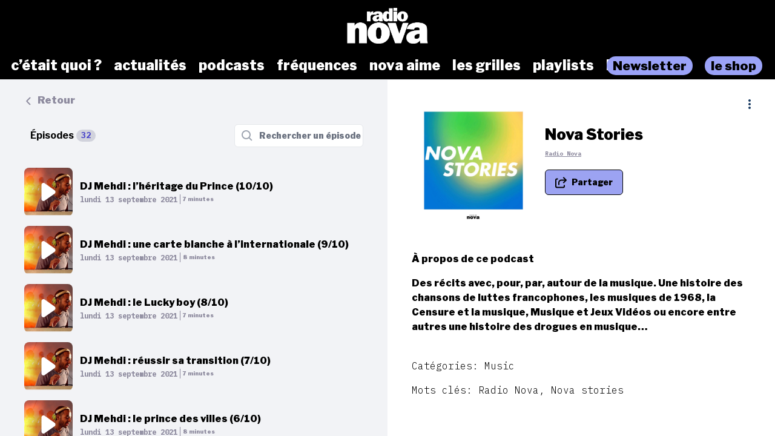

--- FILE ---
content_type: text/html; charset=utf-8
request_url: https://podcasts.nova.fr/radio-nova-nova-stories/
body_size: 65378
content:
<!doctype html>
<html data-n-head-ssr lang="fr" data-n-head="%7B%22lang%22:%7B%22ssr%22:%22fr%22%7D%7D">
  <head >
    <meta data-n-head="ssr" charset="utf-8"><meta data-n-head="ssr" name="viewport" content="width=device-width,initial-scale=1.0,minimum-scale=1.0,maximum-scale=5.0,shrink-to-fit=no"><meta data-n-head="ssr" data-hid="version" name="version" content="1.3.04-production"><meta data-n-head="ssr" data-hid="robots" name="robots" content="index, follow, max-snippet:-1, max-image-preview:large, max-video-preview:-1"><meta data-n-head="ssr" vmid="author" data-hid="author" name="author" content="Radio Nova"><meta data-n-head="ssr" vmid="description" data-hid="description" name="description" content="Des récits avec, pour, par, autour de la musique. Une histoire des chansons de luttes francophones, les musiques de 1968, la Censure et la musique, Musique et ..."><meta data-n-head="ssr" vmid="referrer" data-hid="referrer" name="referrer" content="origin"><meta data-n-head="ssr" vmid="theme-color" data-hid="theme-color" name="theme-color" content="#000"><meta data-n-head="ssr" vmid="keywords" data-hid="keywords" name="keywords" content="Radio Nova, Nova stories"><meta data-n-head="ssr" vmid="og-title" data-hid="og-title" name="og:title" property="og:title" content="Nova Stories"><meta data-n-head="ssr" vmid="og-description" data-hid="og-description" name="og:description" content="Des récits avec, pour, par, autour de la musique. Une histoire des chansons de luttes francophones, les musiques de 1968, la Censure et la musique, Musique et ..."><meta data-n-head="ssr" vmid="og-image" data-hid="og-image" name="og:image" property="og:image" content="https://assets.voxeus.com/podcasts/assets/images/rs/program/1200/d244d3dc245358122fe4f0915a872169d42ab553/46667ab7.png"><meta data-n-head="ssr" vmid="og-site-name" data-hid="og-site-name" name="og:site_name" property="og:site_name" content="Radio Nova"><meta data-n-head="ssr" vmid="og-type" data-hid="og-type" name="og:type" property="og:type" content="website"><meta data-n-head="ssr" vmid="twitter-card" data-hid="twitter-card" name="twitter:card" content="summary_large_image"><meta data-n-head="ssr" vmid="twitter-title" data-hid="twitter-title" name="twitter:title" content="Nova Stories"><meta data-n-head="ssr" vmid="twitter-creator" data-hid="twitter-creator" name="twitter:creator" content="Radio Nova"><meta data-n-head="ssr" vmid="twitter-description" data-hid="twitter-description" name="twitter:description" content="Des récits avec, pour, par, autour de la musique. Une histoire des chansons de luttes francophones, les musiques de 1968, la Censure et la musique, Musique et ..."><meta data-n-head="ssr" vmid="twitter-image" data-hid="twitter-image" name="twitter:image" content="https://assets.voxeus.com/podcasts/assets/images/rs/program/1200/d244d3dc245358122fe4f0915a872169d42ab553/46667ab7.png"><title>Nova Stories - Podcast</title><link data-n-head="ssr" data-hid="gf-prefetch" rel="dns-prefetch" href="https://fonts.gstatic.com/"><link data-n-head="ssr" data-hid="gf-preconnect" rel="preconnect" href="https://fonts.gstatic.com/" crossorigin=""><link data-n-head="ssr" data-hid="gf-preload" rel="preload" as="style" href="https://fonts.googleapis.com/css2?family=Poppins:wght@400;500;600;700&amp;family=Montserrat:wght@400;500;600;700&amp;family=Lato:wght@400;500;600;700&amp;family=Roboto+Condensed:wght@400;500;600;700&amp;family=Oswald:wght@400;500;600;700&amp;family=Open+Sans:wght@400;500;600;700&amp;family=Noto+Serif:wght@400;500;600;700&amp;family=Source+Sans+Pro:wght@400;500;600;700&amp;family=Roboto:wght@400;500;600;700&amp;family=Libre+Franklin:wght@400;500;600;700;800;900&amp;family=Lora:wght@400;500;600;700&amp;family=IBM+Plex+Mono:wght@200;300;400;500;600;700;800;900&amp;display=swap"><link data-n-head="ssr" rel="manifest" href="/radio-nova-nova-stories/manifest.json"><link data-n-head="ssr" data-hid="premium-rel-style" rel="stylesheet" href="/radionova/style.css?v=1.3.04-production"><link data-n-head="ssr" data-hid="vxs-assets-prefetch" rel="preconnect dns-prefetch" href="https://assets.voxeus.com" title="Voxeus Assets Preconnect/Prefetch"><link data-n-head="ssr" data-hid="icon" rel="icon" type="image/x-icon" href="/radionova/favicon.ico?v=1.3.04-production"><link data-n-head="ssr" rel="manifest" href="/radio-nova-nova-stories/manifest.json?v=1.3.04-production"><link data-n-head="ssr" rel="canonical" href="https://podcasts.nova.fr/radio-nova-nova-stories"><link data-n-head="ssr" data-hid="onesignal-prefetch" rel="preconnect dns-prefetch" href="https://cdn.onesignal.com" title="OneSignal Preconnect/Prefetch"><link data-n-head="ssr" rel="alternate" type="application/rss+xml" href="https://podcasts.nova.fr/radio-nova-nova-stories/feed/rss/website.xml" title="RSS - Nova Stories"><link data-n-head="ssr" rel="alternate" type="application/atom+xml" href="https://podcasts.nova.fr/radio-nova-nova-stories/feed/atom/website.xml" title="ATOM - Nova Stories"><link data-n-head="ssr" rel="alternate" type="application/rss+xml" href="https://feeds.audiomeans.fr/feed/ea628711-dfaf-427e-8eac-1c6fbba98487.xml" title="Provider RSS"><script data-n-head="ssr" data-hid="gf-script">(function(){var l=document.createElement('link');l.rel="stylesheet";l.href="https://fonts.googleapis.com/css2?family=Poppins:wght@400;500;600;700&family=Montserrat:wght@400;500;600;700&family=Lato:wght@400;500;600;700&family=Roboto+Condensed:wght@400;500;600;700&family=Oswald:wght@400;500;600;700&family=Open+Sans:wght@400;500;600;700&family=Noto+Serif:wght@400;500;600;700&family=Source+Sans+Pro:wght@400;500;600;700&family=Roboto:wght@400;500;600;700&family=Libre+Franklin:wght@400;500;600;700;800;900&family=Lora:wght@400;500;600;700&family=IBM+Plex+Mono:wght@200;300;400;500;600;700;800;900&display=swap";document.querySelector("head").appendChild(l);})();</script><script data-n-head="ssr" data-hid="voxeus-datalayer" type="text/javascript">window.__voxeus=window.__voxeus||{datalayer:{"initialized":false,"__is_mobile":false,"__device":"desktop","__hostname":"podcasts.nova.fr","__pathname":"/radio-nova-nova-stories/","__href":"http://podcasts.nova.fr/radio-nova-nova-stories/","__page_title":"<h2>Les podcasts de Radio Nova</h2>","__page_type":"program","__name":"program","__keywords":"","__date":"","__program_name":"","__program_keywords":"","__program_date":"","__author":"","__episode_name":"","__episode_keywords":"","__episode_date":""},events:{initialized:[],change:[]},subscribe:function(i,e){window.__voxeus&&window.__voxeus.events[i]&&(window.__voxeus.events[i].push(e),window.__voxeus.datalayer.initialized&&"initialized"===i&&e(window.__voxeus.datalayer))}},window.__voxeus.datalayer={"initialized":false,"__is_mobile":false,"__device":"desktop","__hostname":"podcasts.nova.fr","__pathname":"/radio-nova-nova-stories/","__href":"http://podcasts.nova.fr/radio-nova-nova-stories/","__page_title":"<h2>Les podcasts de Radio Nova</h2>","__page_type":"program","__name":"program","__keywords":"","__date":"","__program_name":"","__program_keywords":"","__program_date":"","__author":"","__episode_name":"","__episode_keywords":"","__episode_date":""},console.log("AudioHubPageInfo initialized",{...window.__voxeus}),window.__voxeus.datalayer.initialized&&window.__voxeus.events.initialized.length>0&&(window.__voxeus.events.initialized.forEach((i=>{i(window.__voxeus.datalayer)})),window.__voxeus.events.initialized=[]);</script><script data-n-head="ssr" data-hid="customize-script-0" type="text/javascript"></script><script data-n-head="ssr" data-hid="customize-script-1" type="text/javascript">window['gtag_enable_tcf_support']=true;</script><script data-n-head="ssr" data-hid="customize-script-2" type="text/javascript">(function(w,d,s,l,i){w[l]=w[l]||[];w[l].push({'gtm.start': new Date().getTime(),event:'gtm.js'});var f=d.getElementsByTagName(s)[0], j=d.createElement(s),dl=l!='dataLayer'?'&l='+l:'';j.async=true;j.src= 'https://www.googletagmanager.com/gtm.js?id='+i+dl;f.parentNode.insertBefore(j,f); })(window,document,'script','dataLayer','GTM-TGLS5QFR');</script><script data-n-head="ssr" data-hid="onesignal" src="https://cdn.onesignal.com/sdks/OneSignalSDK.js" async></script><script data-n-head="ssr" type="application/ld+json">{"@context":"https://schema.org","@graph":[{"@type":"Organization","@id":"https://podcasts.nova.fr/#organization","name":"Radio Nova","url":"https://podcasts.nova.fr/","sameAs":[],"logo":{"@type":"ImageObject","@id":"https://podcasts.nova.fr/#logo","caption":"Radio Nova"},"image":{"@id":"https://podcasts.nova.fr/#logo"}},{"@type":"WebSite","@id":"https://podcasts.nova.fr/#website","url":"https://podcasts.nova.fr/","name":"Radio Nova","description":"Retrouvez toutes les interviews, les chroniques, les lives, les DJ sets et toutes les émissions de Radio Nova et de ses partenaires en podcasts.","inLanguage":"fr-FR","publisher":{"@id":"https://podcasts.nova.fr/#organization"}},{"@type":"ImageObject","@id":"https://podcasts.nova.fr/radio-nova-nova-stories#primaryimage","url":"https://assets.voxeus.com/podcasts/assets/images/rs/program/1200/d244d3dc245358122fe4f0915a872169d42ab553/46667ab7.png","contentUrl":"https://assets.voxeus.com/podcasts/assets/images/rs/program/1200/d244d3dc245358122fe4f0915a872169d42ab553/46667ab7.png","caption":"Nova Stories"},{"@type":"WebPage","@id":"https://podcasts.nova.fr/radio-nova-nova-stories#webpage","url":"https://podcasts.nova.fr/radio-nova-nova-stories","name":"Nova Stories","description":"Des récits avec, pour, par, autour de la musique. Une histoire des chansons de luttes francophones, les musiques de 1968, la Censure et la musique, Musique et Jeux Vidéos ou encore entre autres une histoire des drogues en musique…","inLanguage":"fr","publisher":{"@type":"Organization","name":"Radio Nova"},"isPartOf":{"@id":"https://podcasts.nova.fr/#website"},"primaryImageOfPage":{"@id":"https://podcasts.nova.fr/radio-nova-nova-stories#primaryimage"},"breadcrumb":{"@id":"https://podcasts.nova.fr/radio-nova-nova-stories#breadcrumb"}},{"@type":"BreadcrumbList","@id":"https://podcasts.nova.fr/radio-nova-nova-stories#breadcrumb","itemListElement":[{"@type":"ListItem","position":1,"name":"Radio Nova","item":"https://podcasts.nova.fr/"},{"@type":"ListItem","position":2,"name":"Nova Stories","item":"https://podcasts.nova.fr/radio-nova-nova-stories"}]},{"@type":"PodcastSeries","image":"https://assets.voxeus.com/podcasts/assets/images/rs/program/1200/d244d3dc245358122fe4f0915a872169d42ab553/46667ab7.png","url":"https://podcasts.nova.fr/radio-nova-nova-stories","name":"Nova Stories","description":"Des récits avec, pour, par, autour de la musique. Une histoire des chansons de luttes francophones, les musiques de 1968, la Censure et la musique, Musique et Jeux Vidéos ou encore entre autres une histoire des drogues en musique…","webFeed":"https://feeds.audiomeans.fr/feed/ea628711-dfaf-427e-8eac-1c6fbba98487.xml","author":{"@type":"Organization","name":"Radio Nova"}}]}</script><noscript data-n-head="ssr" data-hid="gf-noscript"><link rel="stylesheet" href="https://fonts.googleapis.com/css2?family=Poppins:wght@400;500;600;700&family=Montserrat:wght@400;500;600;700&family=Lato:wght@400;500;600;700&family=Roboto+Condensed:wght@400;500;600;700&family=Oswald:wght@400;500;600;700&family=Open+Sans:wght@400;500;600;700&family=Noto+Serif:wght@400;500;600;700&family=Source+Sans+Pro:wght@400;500;600;700&family=Roboto:wght@400;500;600;700&family=Libre+Franklin:wght@400;500;600;700;800;900&family=Lora:wght@400;500;600;700&family=IBM+Plex+Mono:wght@200;300;400;500;600;700;800;900&display=swap"></noscript><noscript data-n-head="ssr" data-hid="premium-no-script-style" rel="stylesheet" href="/radionova/style.css?v=1.3.04-production"></noscript><link rel="preload" href="/_nuxt/58513ca.js" as="script"><link rel="preload" href="/_nuxt/85d1126.js" as="script"><link rel="preload" href="/_nuxt/d511cfc.js" as="script"><link rel="preload" href="/_nuxt/1d334d4.js" as="script"><link rel="preload" href="/_nuxt/d01951e.js" as="script"><style data-vue-ssr-id="65b97e00:0 197c8e44:0 03e2605d:0 9efe1a28:0 709683a2:0 5d7cc62c:0 0bc1ac06:0 df2a2cb4:0 0b6ab6d1:0 7458eaee:0 d7a9e746:0 4ae55523:0 7acac90e:0 5d6ea2e8:0">html{-webkit-text-size-adjust:100%;line-height:1.15;-moz-tab-size:4;-o-tab-size:4;tab-size:4}body{font-family:system-ui,-apple-system,Segoe UI,Roboto,Ubuntu,Cantarell,Noto Sans,sans-serif,"Segoe UI",Helvetica,Arial,"Apple Color Emoji","Segoe UI Emoji";margin:0}hr{color:inherit;height:0}abbr[title]{text-decoration:underline;-webkit-text-decoration:underline dotted;text-decoration:underline dotted}b,strong{font-weight:bolder}code,kbd,pre,samp{font-family:ui-monospace,SFMono-Regular,Consolas,"Liberation Mono",Menlo,monospace;font-size:1em}small{font-size:80%}sub,sup{font-size:75%;line-height:0;position:relative;vertical-align:baseline}sub{bottom:-.25em}sup{top:-.5em}table{border-color:inherit;text-indent:0}button,input,optgroup,select,textarea{font-family:inherit;font-size:100%;line-height:1.15;margin:0}button,select{text-transform:none}[type=button],[type=reset],[type=submit],button{-webkit-appearance:button}::-moz-focus-inner{border-style:none;padding:0}legend{padding:0}progress{vertical-align:baseline}::-webkit-inner-spin-button,::-webkit-outer-spin-button{height:auto}[type=search]{-webkit-appearance:textfield;outline-offset:-2px}::-webkit-search-decoration{-webkit-appearance:none}::-webkit-file-upload-button{-webkit-appearance:button;font:inherit}summary{display:list-item}blockquote,dd,dl,figure,h1,h2,h3,h4,h5,h6,hr,p,pre{margin:0}button{background-color:transparent;background-image:none}fieldset,ol,ul{margin:0;padding:0}ol,ul{list-style:none}html{font-family:ui-sans-serif,system-ui,-apple-system,Segoe UI,Roboto,Ubuntu,Cantarell,Noto Sans,sans-serif,BlinkMacSystemFont,"Segoe UI","Helvetica Neue",Arial,"Noto Sans","Apple Color Emoji","Segoe UI Emoji","Segoe UI Symbol","Noto Color Emoji";line-height:1.5}body{font-family:inherit;line-height:inherit}*,:after,:before{border:0 solid;-webkit-box-sizing:border-box;-moz-box-sizing:border-box;box-sizing:border-box}hr{border-top-width:1px}img{border-style:solid}textarea{resize:vertical}input::-webkit-input-placeholder,textarea::-webkit-input-placeholder{color:#9ca3af;opacity:1}input::-moz-placeholder,textarea::-moz-placeholder{color:#9ca3af;opacity:1}input::-ms-input-placeholder,textarea::-ms-input-placeholder{color:#9ca3af;opacity:1}input::placeholder,textarea::placeholder{color:#9ca3af;opacity:1}[role=button],button{cursor:pointer}table{border-collapse:collapse}h1,h2,h3,h4,h5,h6{font-size:inherit;font-weight:inherit}a{color:inherit;text-decoration:inherit}button,input,optgroup,select,textarea{color:inherit;line-height:inherit;padding:0}code,kbd,pre,samp{font-family:ui-monospace,SFMono-Regular,Menlo,Monaco,Consolas,"Liberation Mono","Courier New",monospace}audio,canvas,embed,iframe,img,object,svg,video{display:block;vertical-align:middle}img,video{height:auto;max-width:100%}[hidden]{display:none}*,:after,:before{--tw-border-opacity:1;border-color:#e5e7eb;border-color:rgba(229,231,235,var(--tw-border-opacity))}.sr-only{clip:rect(0,0,0,0);border-width:0;height:1px;margin:-1px;overflow:hidden;padding:0;position:absolute;white-space:nowrap;width:1px}.visible{visibility:visible}.invisible{visibility:hidden}.fixed{position:fixed}.absolute{position:absolute}.relative{position:relative}.sticky{position:-webkit-sticky;position:sticky}.top-0{top:0}.top-4{top:1rem}.top-6{top:1.5rem}.top-1\/2{top:50%}.right-0{right:0}.right-2{right:.5rem}.right-6{right:1.5rem}.right-7{right:1.75rem}.bottom-0{bottom:0}.left-0{left:0}.left-2{left:.5rem}.left-3{left:.75rem}.left-4{left:1rem}.z-0{z-index:0}.z-20{z-index:20}.z-30{z-index:30}.z-40{z-index:40}.z-50{z-index:50}.float-left{float:left}.m-auto{margin:auto}.-m-2{margin:-.5rem}.mx-4{margin-left:1rem;margin-right:1rem}.mx-5{margin-left:1.25rem;margin-right:1.25rem}.mx-auto{margin-left:auto;margin-right:auto}.-mx-1{margin-left:-.25rem;margin-right:-.25rem}.-mx-2{margin-left:-.5rem;margin-right:-.5rem}.-mx-96{margin-left:-24rem;margin-right:-24rem}.my-1{margin-bottom:.25rem;margin-top:.25rem}.my-6{margin-bottom:1.5rem;margin-top:1.5rem}.my-8{margin-bottom:2rem;margin-top:2rem}.mt-0{margin-top:0}.mt-1{margin-top:.25rem}.mt-2{margin-top:.5rem}.mt-3{margin-top:.75rem}.mt-4{margin-top:1rem}.mt-5{margin-top:1.25rem}.mt-6{margin-top:1.5rem}.mt-7{margin-top:1.75rem}.mt-8{margin-top:2rem}.mt-10{margin-top:2.5rem}.mt-12{margin-top:3rem}.mt-20{margin-top:5rem}.mt-52{margin-top:13rem}.-mt-3{margin-top:-.75rem}.-mt-8{margin-top:-2rem}.mr-1{margin-right:.25rem}.mr-2{margin-right:.5rem}.mr-3{margin-right:.75rem}.mr-4{margin-right:1rem}.mr-8{margin-right:2rem}.mr-auto{margin-right:auto}.mr-2\.5{margin-right:.625rem}.-mr-2{margin-right:-.5rem}.mb-0{margin-bottom:0}.mb-1{margin-bottom:.25rem}.mb-2{margin-bottom:.5rem}.mb-3{margin-bottom:.75rem}.mb-4{margin-bottom:1rem}.mb-5{margin-bottom:1.25rem}.mb-6{margin-bottom:1.5rem}.mb-8{margin-bottom:2rem}.mb-10{margin-bottom:2.5rem}.mb-20{margin-bottom:5rem}.mb-0\.5{margin-bottom:.125rem}.mb-2\.5{margin-bottom:.625rem}.-mb-8{margin-bottom:-2rem}.ml-1{margin-left:.25rem}.ml-2{margin-left:.5rem}.ml-3{margin-left:.75rem}.ml-4{margin-left:1rem}.ml-5{margin-left:1.25rem}.ml-6{margin-left:1.5rem}.ml-8{margin-left:2rem}.ml-10{margin-left:2.5rem}.ml-auto{margin-left:auto}.ml-3\.5{margin-left:.875rem}.-ml-3{margin-left:-.75rem}.block{display:block}.inline-block{display:inline-block}.inline{display:inline}.flex{display:-webkit-box;display:-webkit-flex;display:-moz-box;display:flex}.inline-flex{display:-webkit-inline-box;display:-webkit-inline-flex;display:-moz-inline-box;display:inline-flex}.table{display:table}.grid{display:grid}.hidden{display:none}.h-0{height:0}.h-6{height:1.5rem}.h-7{height:1.75rem}.h-10{height:2.5rem}.h-16{height:4rem}.h-20{height:5rem}.h-24{height:6rem}.h-32{height:8rem}.h-0\.5{height:.125rem}.h-full{height:100%}.h-screen{height:100vh}.w-4{width:1rem}.w-7{width:1.75rem}.w-16{width:4rem}.w-20{width:5rem}.w-32{width:8rem}.w-40{width:10rem}.w-48{width:12rem}.w-80{width:20rem}.w-11\/12{width:91.666667%}.w-full{width:100%}.min-w-0{min-width:0}.max-w-full{max-width:100%}.flex-1{-webkit-flex:1 1 0%;flex:1 1 0%}.flex-1,.flex-auto{-webkit-box-flex:1;-moz-box-flex:1}.flex-auto{-webkit-flex:1 1 auto;flex:1 1 auto}.flex-none{-webkit-box-flex:0;-moz-box-flex:0;-webkit-flex:none;flex:none}.flex-shrink-0{-webkit-flex-shrink:0;flex-shrink:0}.flex-shrink{-webkit-flex-shrink:1;flex-shrink:1}.flex-grow{-webkit-box-flex:1;-moz-box-flex:1;-webkit-flex-grow:1;flex-grow:1}.origin-top-left{-webkit-transform-origin:top left;-moz-transform-origin:top left;transform-origin:top left}.transform{--tw-translate-x:0;--tw-translate-y:0;--tw-rotate:0;--tw-skew-x:0;--tw-skew-y:0;--tw-scale-x:1;--tw-scale-y:1;-webkit-transform:translateX(0) translateY(0) rotate(0) skewX(0) skewY(0) scaleX(1) scaleY(1);-moz-transform:translateX(0) translateY(0) rotate(0) skewX(0) skewY(0) scaleX(1) scaleY(1);transform:translateX(0) translateY(0) rotate(0) skewX(0) skewY(0) scaleX(1) scaleY(1);-webkit-transform:translateX(var(--tw-translate-x)) translateY(var(--tw-translate-y)) rotate(var(--tw-rotate)) skewX(var(--tw-skew-x)) skewY(var(--tw-skew-y)) scaleX(var(--tw-scale-x)) scaleY(var(--tw-scale-y));-moz-transform:translateX(var(--tw-translate-x)) translateY(var(--tw-translate-y)) rotate(var(--tw-rotate)) skewX(var(--tw-skew-x)) skewY(var(--tw-skew-y)) scaleX(var(--tw-scale-x)) scaleY(var(--tw-scale-y));transform:translateX(var(--tw-translate-x)) translateY(var(--tw-translate-y)) rotate(var(--tw-rotate)) skewX(var(--tw-skew-x)) skewY(var(--tw-skew-y)) scaleX(var(--tw-scale-x)) scaleY(var(--tw-scale-y))}.translate-y-full{--tw-translate-y:100%}.-translate-y-1\/2{--tw-translate-y:-50%}.rotate-90{--tw-rotate:90deg}.rotate-180{--tw-rotate:180deg}.-rotate-90{--tw-rotate:-90deg}@-webkit-keyframes spin{to{-webkit-transform:rotate(1turn);transform:rotate(1turn)}}@-moz-keyframes spin{to{-moz-transform:rotate(1turn);transform:rotate(1turn)}}@keyframes spin{to{-webkit-transform:rotate(1turn);-moz-transform:rotate(1turn);transform:rotate(1turn)}}@-webkit-keyframes ping{75%,to{opacity:0;-webkit-transform:scale(2);transform:scale(2)}}@-moz-keyframes ping{75%,to{opacity:0;-moz-transform:scale(2);transform:scale(2)}}@keyframes ping{75%,to{opacity:0;-webkit-transform:scale(2);-moz-transform:scale(2);transform:scale(2)}}@-webkit-keyframes pulse{50%{opacity:.5}}@-moz-keyframes pulse{50%{opacity:.5}}@keyframes pulse{50%{opacity:.5}}@-webkit-keyframes bounce{0%,to{-webkit-animation-timing-function:cubic-bezier(.8,0,1,1);animation-timing-function:cubic-bezier(.8,0,1,1);-webkit-transform:translateY(-25%);transform:translateY(-25%)}50%{-webkit-animation-timing-function:cubic-bezier(0,0,.2,1);animation-timing-function:cubic-bezier(0,0,.2,1);-webkit-transform:none;transform:none}}@-moz-keyframes bounce{0%,to{-moz-animation-timing-function:cubic-bezier(.8,0,1,1);animation-timing-function:cubic-bezier(.8,0,1,1);-moz-transform:translateY(-25%);transform:translateY(-25%)}50%{-moz-animation-timing-function:cubic-bezier(0,0,.2,1);animation-timing-function:cubic-bezier(0,0,.2,1);-moz-transform:none;transform:none}}@keyframes bounce{0%,to{-webkit-animation-timing-function:cubic-bezier(.8,0,1,1);-moz-animation-timing-function:cubic-bezier(.8,0,1,1);animation-timing-function:cubic-bezier(.8,0,1,1);-webkit-transform:translateY(-25%);-moz-transform:translateY(-25%);transform:translateY(-25%)}50%{-webkit-animation-timing-function:cubic-bezier(0,0,.2,1);-moz-animation-timing-function:cubic-bezier(0,0,.2,1);animation-timing-function:cubic-bezier(0,0,.2,1);-webkit-transform:none;-moz-transform:none;transform:none}}.cursor-default{cursor:default}.cursor-pointer{cursor:pointer}.resize{resize:both}.grid-cols-1{grid-template-columns:repeat(1,minmax(0,1fr))}.flex-row{-webkit-box-orient:horizontal;-moz-box-orient:horizontal;-webkit-flex-direction:row;flex-direction:row}.flex-col,.flex-row{-webkit-box-direction:normal;-moz-box-direction:normal}.flex-col{-webkit-box-orient:vertical;-moz-box-orient:vertical;-webkit-flex-direction:column;flex-direction:column}.flex-wrap{-webkit-flex-wrap:wrap;flex-wrap:wrap}.items-start{-webkit-box-align:start;-moz-box-align:start;-webkit-align-items:flex-start;align-items:flex-start}.items-center{-webkit-box-align:center;-moz-box-align:center;-webkit-align-items:center;align-items:center}.items-stretch{-webkit-box-align:stretch;-moz-box-align:stretch;-webkit-align-items:stretch;align-items:stretch}.justify-end{-webkit-box-pack:end;-moz-box-pack:end;-webkit-justify-content:flex-end;justify-content:flex-end}.justify-center{-webkit-box-pack:center;-moz-box-pack:center;-webkit-justify-content:center;justify-content:center}.justify-between{-webkit-box-pack:justify;-moz-box-pack:justify;-webkit-justify-content:space-between;justify-content:space-between}.justify-around{-webkit-justify-content:space-around;justify-content:space-around}.justify-items-stretch{justify-items:stretch}.gap-6{gap:1.5rem}.space-x-2>:not([hidden])~:not([hidden]){--tw-space-x-reverse:0;margin-left:.5rem;margin-left:calc(.5rem*(1 - var(--tw-space-x-reverse)));margin-right:0;margin-right:calc(.5rem*var(--tw-space-x-reverse))}.space-x-4>:not([hidden])~:not([hidden]){--tw-space-x-reverse:0;margin-left:1rem;margin-left:calc(1rem*(1 - var(--tw-space-x-reverse)));margin-right:0;margin-right:calc(1rem*var(--tw-space-x-reverse))}.space-y-1>:not([hidden])~:not([hidden]){--tw-space-y-reverse:0;margin-bottom:0;margin-bottom:calc(.25rem*var(--tw-space-y-reverse));margin-top:.25rem;margin-top:calc(.25rem*(1 - var(--tw-space-y-reverse)))}.divide-x>:not([hidden])~:not([hidden]){--tw-divide-x-reverse:0;border-left-width:1px;border-left-width:calc(1px*(1 - var(--tw-divide-x-reverse)));border-right-width:0;border-right-width:calc(1px*var(--tw-divide-x-reverse))}.divide-current>:not([hidden])~:not([hidden]){border-color:currentColor}.overflow-hidden{overflow:hidden}.overflow-visible{overflow:visible}.overflow-scroll{overflow:scroll}.overflow-x-hidden{overflow-x:hidden}.truncate{overflow:hidden;text-overflow:ellipsis}.truncate,.whitespace-nowrap{white-space:nowrap}.rounded{border-radius:.25rem}.rounded-md{border-radius:.375rem}.rounded-lg{border-radius:.5rem}.rounded-xl{border-radius:.75rem}.rounded-full{border-radius:9999px}.rounded-t-xl{border-top-left-radius:.75rem;border-top-right-radius:.75rem}.rounded-t-3xl{border-top-left-radius:1.5rem;border-top-right-radius:1.5rem}.rounded-r-lg{border-bottom-right-radius:.5rem;border-top-right-radius:.5rem}.rounded-r-xl{border-bottom-right-radius:.75rem;border-top-right-radius:.75rem}.rounded-l-lg{border-bottom-left-radius:.5rem;border-top-left-radius:.5rem}.rounded-l-xl{border-bottom-left-radius:.75rem;border-top-left-radius:.75rem}.border-2{border-width:2px}.border-4{border-width:4px}.border{border-width:1px}.border-t{border-top-width:1px}.border-b{border-bottom-width:1px}.border-solid{border-style:solid}.border-white{--tw-border-opacity:1;border-color:#fff;border-color:rgba(255,255,255,var(--tw-border-opacity))}.border-gray-200{--tw-border-opacity:1;border-color:#e5e7eb;border-color:rgba(229,231,235,var(--tw-border-opacity))}.border-red-400{--tw-border-opacity:1;border-color:#f87171;border-color:rgba(248,113,113,var(--tw-border-opacity))}.border-red-600{--tw-border-opacity:1;border-color:#dc2626;border-color:rgba(220,38,38,var(--tw-border-opacity))}.border-blue-500{--tw-border-opacity:1;border-color:#3b82f6;border-color:rgba(59,130,246,var(--tw-border-opacity))}.bg-transparent{background-color:transparent}.bg-black{background-color:#181724;background-color:var(--color-black,#181724)}.bg-white{--tw-bg-opacity:1;background-color:#fff;background-color:rgba(255,255,255,var(--tw-bg-opacity))}.bg-red-100{--tw-bg-opacity:1;background-color:#fee2e2;background-color:rgba(254,226,226,var(--tw-bg-opacity))}.bg-blue-100{--tw-bg-opacity:1;background-color:#dbeafe;background-color:rgba(219,234,254,var(--tw-bg-opacity))}.bg-primary{background-color:#4540c9;background-color:var(--color-primary,#4540c9)}.bg-player{background-color:#1b1958;background-color:var(--color-player,#1b1958)}.bg-brand{background-color:#1b1958;background-color:var(--color-brand,#1b1958)}.bg-lightGrey{--tw-bg-opacity:1;background-color:#f2f3f6;background-color:rgba(242,243,246,var(--tw-bg-opacity))}.hover\:bg-gray-200:hover{--tw-bg-opacity:1;background-color:#e5e7eb;background-color:rgba(229,231,235,var(--tw-bg-opacity))}.hover\:bg-opacity-20:hover{--tw-bg-opacity:0.2}.bg-cover{background-size:cover}.bg-center{background-position:50%}.object-cover{-o-object-fit:cover;object-fit:cover}.p-0{padding:0}.p-1{padding:.25rem}.p-2{padding:.5rem}.p-3{padding:.75rem}.p-4{padding:1rem}.p-5{padding:1.25rem}.p-6{padding:1.5rem}.p-0\.5{padding:.125rem}.p-2\.5{padding:.625rem}.px-1{padding-left:.25rem;padding-right:.25rem}.px-2{padding-left:.5rem;padding-right:.5rem}.px-3{padding-left:.75rem;padding-right:.75rem}.px-4{padding-left:1rem;padding-right:1rem}.px-6{padding-left:1.5rem;padding-right:1.5rem}.px-96{padding-left:24rem;padding-right:24rem}.px-2\.5{padding-left:.625rem;padding-right:.625rem}.py-1{padding-bottom:.25rem;padding-top:.25rem}.py-2{padding-bottom:.5rem;padding-top:.5rem}.py-3{padding-bottom:.75rem;padding-top:.75rem}.py-4{padding-bottom:1rem;padding-top:1rem}.py-8{padding-bottom:2rem;padding-top:2rem}.py-12{padding-bottom:3rem;padding-top:3rem}.py-14{padding-bottom:3.5rem;padding-top:3.5rem}.py-20{padding-bottom:5rem;padding-top:5rem}.py-2\.5{padding-bottom:.625rem;padding-top:.625rem}.pt-0{padding-top:0}.pt-1{padding-top:.25rem}.pt-2{padding-top:.5rem}.pt-4{padding-top:1rem}.pt-8{padding-top:2rem}.pt-12{padding-top:3rem}.pr-2{padding-right:.5rem}.pr-4{padding-right:1rem}.pr-5{padding-right:1.25rem}.pr-8{padding-right:2rem}.pb-0{padding-bottom:0}.pb-2{padding-bottom:.5rem}.pb-4{padding-bottom:1rem}.pb-8{padding-bottom:2rem}.pb-12{padding-bottom:3rem}.pl-2{padding-left:.5rem}.pl-3{padding-left:.75rem}.pl-4{padding-left:1rem}.pl-10{padding-left:2.5rem}.text-left{text-align:left}.text-center{text-align:center}.text-right{text-align:right}.align-middle{vertical-align:middle}.text-xs{font-size:12px;line-height:16px}.text-sm{font-size:14px;line-height:20px}.text-base{font-size:16px;line-height:22px}.text-lg{font-size:20px;line-height:24px}.text-xl{font-size:24px;line-height:32px}.text-2xl{font-size:1.5rem;line-height:2rem}.text-xxs{font-size:10px;line-height:14px}.text-h1{font-size:32px;line-height:44.8px}.font-light{font-weight:300}.font-medium{font-weight:500}.font-semibold{font-weight:600}.font-bold{font-weight:700}.uppercase{text-transform:uppercase}.text-black{color:#181724;color:var(--color-black,#181724)}.text-white{--tw-text-opacity:1;color:#fff;color:rgba(255,255,255,var(--tw-text-opacity))}.text-gray-400{--tw-text-opacity:1;color:#9ca3af;color:rgba(156,163,175,var(--tw-text-opacity))}.text-red-600{--tw-text-opacity:1;color:#dc2626;color:rgba(220,38,38,var(--tw-text-opacity))}.text-red-700{--tw-text-opacity:1;color:#b91c1c;color:rgba(185,28,28,var(--tw-text-opacity))}.text-blue-700{--tw-text-opacity:1;color:#1d4ed8;color:rgba(29,78,216,var(--tw-text-opacity))}.text-primary{color:#4540c9;color:var(--color-primary,#4540c9)}.text-secondary{color:#8d8a9e;color:var(--color-secondary,#8d8a9e)}.text-secondaryMobile{color:#fff;color:var(--color-secondary-mobile,#fff)}.text-playerFont{color:#fff;color:var(--color-font-player,#fff)}.text-brand{color:#1b1958;color:var(--color-brand,#1b1958)}.underline{-webkit-text-decoration:underline;text-decoration:underline}.no-underline{-webkit-text-decoration:none;text-decoration:none}.hover\:underline:hover{-webkit-text-decoration:underline;text-decoration:underline}.placeholder-gray-500::-webkit-input-placeholder{--tw-placeholder-opacity:1;color:#6b7280;color:rgba(107,114,128,var(--tw-placeholder-opacity))}.placeholder-gray-500::-moz-placeholder{--tw-placeholder-opacity:1;color:#6b7280;color:rgba(107,114,128,var(--tw-placeholder-opacity))}.placeholder-gray-500::-ms-input-placeholder{--tw-placeholder-opacity:1;color:#6b7280;color:rgba(107,114,128,var(--tw-placeholder-opacity))}.placeholder-gray-500::placeholder{--tw-placeholder-opacity:1;color:#6b7280;color:rgba(107,114,128,var(--tw-placeholder-opacity))}.opacity-70{opacity:.7}.hover\:opacity-95:hover{opacity:.95}*,:after,:before{--tw-shadow:0 0 transparent}.shadow{--tw-shadow:0px 2px 24px 0px #141B4D33;;-webkit-box-shadow:0 0 transparent,0 0 transparent,0 2px 24px 0 #141B4D33;;box-shadow:0 0 transparent,0 0 transparent,0 2px 24px 0 #141B4D33;;-webkit-box-shadow:var(--tw-ring-offset-shadow,0 0 transparent),var(--tw-ring-shadow,0 0 transparent),var(--tw-shadow);box-shadow:var(--tw-ring-offset-shadow,0 0 transparent),var(--tw-ring-shadow,0 0 transparent),var(--tw-shadow)}.focus\:outline-none:focus{outline:2px solid transparent;outline-offset:2px}*,:after,:before{--tw-ring-inset:var(--tw-empty,   );--tw-ring-offset-width:0px;--tw-ring-offset-color:#fff;--tw-ring-color:rgba(59,130,246,.5);--tw-ring-offset-shadow:0 0 transparent;--tw-ring-shadow:0 0 transparent}.filter{--tw-blur:var(--tw-empty,   );--tw-brightness:var(--tw-empty,   );--tw-contrast:var(--tw-empty,   );--tw-grayscale:var(--tw-empty,   );--tw-hue-rotate:var(--tw-empty,   );--tw-invert:var(--tw-empty,   );--tw-saturate:var(--tw-empty,   );--tw-sepia:var(--tw-empty,   );--tw-drop-shadow:var(--tw-empty,   );-webkit-filter:var(--tw-blur) var(--tw-brightness) var(--tw-contrast) var(--tw-grayscale) var(--tw-hue-rotate) var(--tw-invert) var(--tw-saturate) var(--tw-sepia) var(--tw-drop-shadow);filter:var(--tw-blur) var(--tw-brightness) var(--tw-contrast) var(--tw-grayscale) var(--tw-hue-rotate) var(--tw-invert) var(--tw-saturate) var(--tw-sepia) var(--tw-drop-shadow)}.blur{--tw-blur:blur(8px)}.invert{--tw-invert:invert(100%)}.backdrop-filter{--tw-backdrop-blur:var(--tw-empty,   );--tw-backdrop-brightness:var(--tw-empty,   );--tw-backdrop-contrast:var(--tw-empty,   );--tw-backdrop-grayscale:var(--tw-empty,   );--tw-backdrop-hue-rotate:var(--tw-empty,   );--tw-backdrop-invert:var(--tw-empty,   );--tw-backdrop-opacity:var(--tw-empty,   );--tw-backdrop-saturate:var(--tw-empty,   );--tw-backdrop-sepia:var(--tw-empty,   );-webkit-backdrop-filter:var(--tw-backdrop-blur) var(--tw-backdrop-brightness) var(--tw-backdrop-contrast) var(--tw-backdrop-grayscale) var(--tw-backdrop-hue-rotate) var(--tw-backdrop-invert) var(--tw-backdrop-opacity) var(--tw-backdrop-saturate) var(--tw-backdrop-sepia);backdrop-filter:var(--tw-backdrop-blur) var(--tw-backdrop-brightness) var(--tw-backdrop-contrast) var(--tw-backdrop-grayscale) var(--tw-backdrop-hue-rotate) var(--tw-backdrop-invert) var(--tw-backdrop-opacity) var(--tw-backdrop-saturate) var(--tw-backdrop-sepia)}.transition-all{-webkit-transition-duration:.15s;-moz-transition-duration:.15s;transition-duration:.15s;-webkit-transition-property:all;-moz-transition-property:all;transition-property:all;-webkit-transition-timing-function:cubic-bezier(.4,0,.2,1);-moz-transition-timing-function:cubic-bezier(.4,0,.2,1);transition-timing-function:cubic-bezier(.4,0,.2,1)}.transition{-webkit-transition-duration:.15s;-moz-transition-duration:.15s;transition-duration:.15s;-webkit-transition-property:background-color,border-color,color,fill,stroke,opacity,-webkit-box-shadow,-webkit-transform,-webkit-filter,-webkit-backdrop-filter;transition-property:background-color,border-color,color,fill,stroke,opacity,-webkit-box-shadow,-webkit-transform,-webkit-filter,-webkit-backdrop-filter;-moz-transition-property:background-color,border-color,color,fill,stroke,opacity,box-shadow,transform,filter,backdrop-filter,-moz-transform;transition-property:background-color,border-color,color,fill,stroke,opacity,box-shadow,transform,filter,backdrop-filter;transition-property:background-color,border-color,color,fill,stroke,opacity,box-shadow,transform,filter,backdrop-filter,-webkit-box-shadow,-webkit-transform,-moz-transform,-webkit-filter,-webkit-backdrop-filter;-webkit-transition-timing-function:cubic-bezier(.4,0,.2,1);-moz-transition-timing-function:cubic-bezier(.4,0,.2,1);transition-timing-function:cubic-bezier(.4,0,.2,1)}.line-clamp-1{-webkit-line-clamp:1}.line-clamp-1,.line-clamp-2{-webkit-box-orient:vertical;display:-webkit-box;overflow:hidden}.line-clamp-2{-webkit-line-clamp:2}.line-clamp-3{-webkit-line-clamp:3}.line-clamp-3,.line-clamp-4{-webkit-box-orient:vertical;display:-webkit-box;overflow:hidden}.line-clamp-4{-webkit-line-clamp:4}@media (min-width:640px){.sm\:ml-0{margin-left:0}.sm\:inline{display:inline}.sm\:flex{display:-webkit-box;display:-webkit-flex;display:-moz-box;display:flex}.sm\:h-20{height:5rem}.sm\:h-32{height:8rem}.sm\:w-20{width:5rem}.sm\:w-60{width:15rem}.sm\:w-full{width:100%}.sm\:px-6{padding-left:1.5rem;padding-right:1.5rem}}@media (min-width:768px){.md\:relative{position:relative}.md\:mx-20{margin-left:5rem;margin-right:5rem}.md\:mx-auto{margin-left:auto;margin-right:auto}.md\:my-8{margin-bottom:2rem;margin-top:2rem}.md\:mr-0{margin-right:0}.md\:mr-4{margin-right:1rem}.md\:mb-0{margin-bottom:0}.md\:mb-1{margin-bottom:.25rem}.md\:mb-4{margin-bottom:1rem}.md\:mb-6{margin-bottom:1.5rem}.md\:mb-8{margin-bottom:2rem}.md\:mb-12{margin-bottom:3rem}.md\:ml-16{margin-left:4rem}.md\:ml-20{margin-left:5rem}.md\:block{display:block}.md\:flex{display:-webkit-box;display:-webkit-flex;display:-moz-box;display:flex}.md\:inline-flex{display:-webkit-inline-box;display:-webkit-inline-flex;display:-moz-inline-box;display:inline-flex}.md\:hidden{display:none}.md\:h-auto{height:auto}.md\:h-screen{height:100vh}.md\:w-96{width:24rem}.md\:w-auto{width:auto}.md\:w-1\/2{width:50%}.md\:w-7\/12{width:58.333333%}.md\:flex-shrink{-webkit-flex-shrink:1;flex-shrink:1}.md\:grid-cols-4{grid-template-columns:repeat(4,minmax(0,1fr))}.md\:flex-row{-webkit-box-direction:normal;-moz-box-direction:normal;-webkit-flex-direction:row;flex-direction:row}.md\:flex-row,.md\:flex-row-reverse{-webkit-box-orient:horizontal;-moz-box-orient:horizontal}.md\:flex-row-reverse{-webkit-box-direction:reverse;-moz-box-direction:reverse;-webkit-flex-direction:row-reverse;flex-direction:row-reverse}.md\:flex-col{-webkit-box-orient:vertical;-webkit-box-direction:normal;-moz-box-orient:vertical;-moz-box-direction:normal;-webkit-flex-direction:column;flex-direction:column}.md\:items-start{-webkit-box-align:start;-moz-box-align:start;-webkit-align-items:flex-start;align-items:flex-start}.md\:items-center{-webkit-box-align:center;-moz-box-align:center;-webkit-align-items:center;align-items:center}.md\:justify-end{-webkit-box-pack:end;-moz-box-pack:end;-webkit-justify-content:flex-end;justify-content:flex-end}.md\:justify-center{-webkit-box-pack:center;-moz-box-pack:center;-webkit-justify-content:center;justify-content:center}.md\:justify-between{-webkit-box-pack:justify;-moz-box-pack:justify;-webkit-justify-content:space-between;justify-content:space-between}.md\:gap-x-8{-webkit-column-gap:2rem;-moz-column-gap:2rem;column-gap:2rem}.md\:space-x-0>:not([hidden])~:not([hidden]){--tw-space-x-reverse:0;margin-left:0;margin-left:calc(0px*(1 - var(--tw-space-x-reverse)));margin-right:0;margin-right:calc(0px*var(--tw-space-x-reverse))}.md\:space-x-4>:not([hidden])~:not([hidden]){--tw-space-x-reverse:0;margin-left:1rem;margin-left:calc(1rem*(1 - var(--tw-space-x-reverse)));margin-right:0;margin-right:calc(1rem*var(--tw-space-x-reverse))}.md\:overflow-hidden{overflow:hidden}.md\:overflow-visible{overflow:visible}.md\:whitespace-normal{white-space:normal}.md\:rounded-none{border-radius:0}.md\:rounded-lg{border-radius:.5rem}.md\:rounded-xl{border-radius:.75rem}.md\:rounded-b-3xl{border-bottom-left-radius:1.5rem;border-bottom-right-radius:1.5rem}.md\:bg-white{--tw-bg-opacity:1;background-color:#fff;background-color:rgba(255,255,255,var(--tw-bg-opacity))}.md\:bg-brand{background-color:#1b1958;background-color:var(--color-brand,#1b1958)}.md\:bg-lightGrey{--tw-bg-opacity:1;background-color:#f2f3f6;background-color:rgba(242,243,246,var(--tw-bg-opacity))}.md\:bg-opacity-10{--tw-bg-opacity:0.1}.md\:p-0{padding:0}.md\:p-4{padding:1rem}.md\:p-12{padding:3rem}.md\:px-0{padding-left:0;padding-right:0}.md\:px-4{padding-left:1rem;padding-right:1rem}.md\:py-2{padding-bottom:.5rem;padding-top:.5rem}.md\:py-12{padding-bottom:3rem;padding-top:3rem}.md\:py-2\.5{padding-bottom:.625rem;padding-top:.625rem}.md\:pt-0{padding-top:0}.md\:pt-8{padding-top:2rem}.md\:pt-12{padding-top:3rem}.md\:pb-0{padding-bottom:0}.md\:pb-4{padding-bottom:1rem}.md\:pb-12{padding-bottom:3rem}.md\:text-left{text-align:left}.md\:text-right{text-align:right}.md\:text-sm{font-size:14px;line-height:20px}.md\:text-base{font-size:16px;line-height:22px}.md\:text-lg{font-size:20px;line-height:24px}.md\:text-h1{font-size:32px;line-height:44.8px}.md\:text-black{color:#181724;color:var(--color-black,#181724)}.md\:text-white{--tw-text-opacity:1;color:#fff;color:rgba(255,255,255,var(--tw-text-opacity))}.md\:text-secondary{color:#8d8a9e;color:var(--color-secondary,#8d8a9e)}.md\:shadow-none{--tw-shadow:0 0 transparent;-webkit-box-shadow:0 0 transparent,0 0 transparent,0 0 transparent;box-shadow:0 0 transparent,0 0 transparent,0 0 transparent;-webkit-box-shadow:var(--tw-ring-offset-shadow,0 0 transparent),var(--tw-ring-shadow,0 0 transparent),var(--tw-shadow);box-shadow:var(--tw-ring-offset-shadow,0 0 transparent),var(--tw-ring-shadow,0 0 transparent),var(--tw-shadow)}.md\:line-clamp-3{-webkit-box-orient:vertical;-webkit-line-clamp:3;display:-webkit-box;overflow:hidden}}@media (min-width:1024px){.lg\:block{display:block}.lg\:flex{display:-webkit-box;display:-webkit-flex;display:-moz-box;display:flex}.lg\:hidden{display:none}.lg\:w-0{width:0}.lg\:grid-cols-5{grid-template-columns:repeat(5,minmax(0,1fr))}.lg\:justify-start{-webkit-box-pack:start;-moz-box-pack:start;-webkit-justify-content:flex-start;justify-content:flex-start}}@media (min-width:1280px){.xl\:grid-cols-6{grid-template-columns:repeat(6,minmax(0,1fr))}}@media (min-width:576px){.xs\:mt-0{margin-top:0}.xs\:mb-2{margin-bottom:.5rem}.xs\:block{display:block}.xs\:hidden{display:none}.xs\:w-1\/2{width:50%}.xs\:w-full{width:100%}.xs\:flex-row{-webkit-box-orient:horizontal;-webkit-box-direction:normal;-moz-box-orient:horizontal;-moz-box-direction:normal;-webkit-flex-direction:row;flex-direction:row}.xs\:pr-4{padding-right:1rem}}
.btn{cursor:pointer;font-size:14px;line-height:20px}.btn-text{border-radius:.375rem;padding:.625rem 1rem}.btn-ghost{background-color:transparent;border:1px solid}.btn-brand{--tw-text-opacity:1;background:var(--color-brand);border:1px solid #000;border:1px solid var(--color-brand,#000);color:#fff;color:rgba(255,255,255,var(--tw-text-opacity));color:#fff;-webkit-transition-duration:.15s;-moz-transition-duration:.15s;transition-duration:.15s;-webkit-transition-property:background-color,border-color,color,fill,stroke;-moz-transition-property:background-color,border-color,color,fill,stroke;transition-property:background-color,border-color,color,fill,stroke;-webkit-transition-timing-function:cubic-bezier(.4,0,.2,1);-moz-transition-timing-function:cubic-bezier(.4,0,.2,1);transition-timing-function:cubic-bezier(.4,0,.2,1)}.btn-white{--tw-bg-opacity:1;background-color:#fff;background-color:rgba(255,255,255,var(--tw-bg-opacity));color:#181724;color:var(--color-black,#181724)}.btn-primary{--tw-text-opacity:1;background-color:#4540c9;background-color:var(--color-primary,#4540c9);color:#fff;color:rgba(255,255,255,var(--tw-text-opacity))}.btn-lightGrey{--tw-bg-opacity:1;background-color:#f2f3f6;background-color:rgba(242,243,246,var(--tw-bg-opacity));color:#181724;color:var(--color-black,#181724)}.btn-lightGrey .flicking-pagination-bullet{background-color:#4540c9;background-color:var(--color-primary,#4540c9)}.btn-elevate{-webkit-box-shadow:0 2px 24px 0 rgba(24,23,36,.102);box-shadow:0 2px 24px 0 rgba(24,23,36,.102)}.tag{--tw-bg-opacity:1;background-color:#fff;background-color:rgba(255,255,255,var(--tw-bg-opacity));border-radius:.25rem;padding:.125rem .25rem;text-align:center}@media (min-width:768px){.tag{padding:.125rem .5rem}}.tag--primary{background-color:#4540c9;background-color:var(--color-primary,#4540c9)}.tag--xs{font-size:12px;line-height:16px;padding:.125rem .25rem}.tag--ghost{background-color:transparent;border:1px solid}.tag--ghost--primary{color:#4540c9;color:var(--color-primary,#4540c9)}.pill{-webkit-box-align:center;-moz-box-align:center;-webkit-box-pack:center;-moz-box-pack:center;-webkit-align-items:center;align-items:center;background:rgba(20,27,77,.15);background:var(--color-bg-pill,rgba(20,27,77,.15));border-radius:.75rem;color:#4540c9;color:var(--color-pill,#4540c9);display:-webkit-inline-box;display:-webkit-inline-flex;display:-moz-inline-box;display:inline-flex;font-size:12px;font-weight:700;-webkit-justify-content:center;justify-content:center;line-height:16px;line-height:1;margin-left:.25rem;padding:.25rem .5rem}input[type=range]{-webkit-appearance:none;background:transparent;border-radius:0;cursor:pointer;height:40px;margin:auto;min-width:50px;outline:none;overflow:hidden;position:relative}input[type=range].disabled{cursor:default}input[type=range]:focus{outline:none}::-webkit-slider-runnable-track{background:#fff;background:var(--player-slide-background-before,#fff);height:6px}::-webkit-slider-thumb{-webkit-appearance:none;background:#fff;border:none;border-radius:6px;height:16px;margin-top:-5px;width:16px}::-moz-range-track{background:#ddd;height:6px}::-moz-range-thumb{background:#868585;border:none;border-radius:0!important;-moz-box-sizing:border-box;box-sizing:border-box;height:40px;width:0}::-ms-fill-lower{background:#1e90ff}::-ms-thumb{background:hsla(0,0%,100%,.2);border:2px solid #999;box-sizing:border-box;height:40px;width:20px}::-ms-ticks-after,::-ms-ticks-before{display:none}::-ms-track{background:#ddd;border:none;color:transparent;height:40px}.fade-enter-active,.fade-leave-active{-webkit-transition:opacity .2s;-moz-transition:opacity .2s;transition:opacity .2s}.fade-enter,.fade-leave-to{opacity:0}.modal{-webkit-transition:all .2s ease-in-out;-moz-transition:all .2s ease-in-out;transition:all .2s ease-in-out}@media (min-width:768px){.modal{-webkit-transition:opacity .2s;-moz-transition:opacity .2s;transition:opacity .2s}}.modal-overlay{-webkit-transition:all .2s ease-in-out;-moz-transition:all .2s ease-in-out;transition:all .2s ease-in-out}@media (min-width:768px){.modal-overlay{-webkit-transition:opacity .2s;-moz-transition:opacity .2s;transition:opacity .2s}}.modal-animation-enter-active,.modal-animation-leave-active{-webkit-transition:opacity .2s;-moz-transition:opacity .2s;transition:opacity .2s}@media (min-width:768px){.modal-animation-enter,.modal-animation-leave-to{opacity:0}}.modal-animation-enter .modal-overlay,.modal-animation-leave-to .modal-overlay{opacity:0}.modal-animation-enter .modal,.modal-animation-leave-to .modal{-webkit-transform:translateY(100%);-moz-transform:translateY(100%);transform:translateY(100%)}@media (min-width:768px){.modal-animation-enter .modal,.modal-animation-leave-to .modal{-webkit-transform:translateY(0);-moz-transform:translateY(0);transform:translateY(0)}}.height-fade,.height-fade-enter,.height-fade-enter-active,.height-fade-leave-active,.height-fade-leave-to{-webkit-transition:all .2s;-moz-transition:all .2s;transition:all .2s}.height-fade-enter,.height-fade-leave-to{height:0;opacity:0}html{-webkit-text-size-adjust:100%;line-height:1.15;-moz-tab-size:4;-o-tab-size:4;tab-size:4}body{font-family:system-ui,-apple-system,Segoe UI,Roboto,Ubuntu,Cantarell,Noto Sans,sans-serif,"Segoe UI",Helvetica,Arial,"Apple Color Emoji","Segoe UI Emoji";margin:0}hr{color:inherit;height:0}abbr[title]{text-decoration:underline;-webkit-text-decoration:underline dotted;text-decoration:underline dotted}b,strong{font-weight:bolder}code,kbd,pre,samp{font-family:ui-monospace,SFMono-Regular,Consolas,"Liberation Mono",Menlo,monospace;font-size:1em}small{font-size:80%}sub,sup{font-size:75%;line-height:0;position:relative;vertical-align:baseline}sub{bottom:-.25em}sup{top:-.5em}table{border-color:inherit;text-indent:0}button,input,optgroup,select,textarea{font-family:inherit;font-size:100%;line-height:1.15;margin:0}button,select{text-transform:none}[type=button],[type=reset],[type=submit],button{-webkit-appearance:button}::-moz-focus-inner{border-style:none;padding:0}legend{padding:0}progress{vertical-align:baseline}::-webkit-inner-spin-button,::-webkit-outer-spin-button{height:auto}[type=search]{-webkit-appearance:textfield;outline-offset:-2px}::-webkit-search-decoration{-webkit-appearance:none}::-webkit-file-upload-button{-webkit-appearance:button;font:inherit}summary{display:list-item}blockquote,dd,dl,figure,h1,h2,h3,h4,h5,h6,hr,p,pre{margin:0}button{background-color:transparent;background-image:none}fieldset,ol,ul{margin:0;padding:0}ol,ul{list-style:none}html{font-family:ui-sans-serif,system-ui,-apple-system,Segoe UI,Roboto,Ubuntu,Cantarell,Noto Sans,sans-serif,BlinkMacSystemFont,"Segoe UI","Helvetica Neue",Arial,"Noto Sans","Apple Color Emoji","Segoe UI Emoji","Segoe UI Symbol","Noto Color Emoji";line-height:1.5}body{font-family:inherit;line-height:inherit}*,:after,:before{border:0 solid;-webkit-box-sizing:border-box;-moz-box-sizing:border-box;box-sizing:border-box}hr{border-top-width:1px}img{border-style:solid}textarea{resize:vertical}input::-webkit-input-placeholder,textarea::-webkit-input-placeholder{color:#9ca3af;opacity:1}input::-moz-placeholder,textarea::-moz-placeholder{color:#9ca3af;opacity:1}input::-ms-input-placeholder,textarea::-ms-input-placeholder{color:#9ca3af;opacity:1}input::placeholder,textarea::placeholder{color:#9ca3af;opacity:1}[role=button],button{cursor:pointer}table{border-collapse:collapse}h1,h2,h3,h4,h5,h6{font-size:inherit;font-weight:inherit}a{color:inherit;text-decoration:inherit}button,input,optgroup,select,textarea{color:inherit;line-height:inherit;padding:0}code,kbd,pre,samp{font-family:ui-monospace,SFMono-Regular,Menlo,Monaco,Consolas,"Liberation Mono","Courier New",monospace}audio,canvas,embed,iframe,img,object,svg,video{display:block;vertical-align:middle}img,video{height:auto;max-width:100%}[hidden]{display:none}*,:after,:before{--tw-border-opacity:1;border-color:#e5e7eb;border-color:rgba(229,231,235,var(--tw-border-opacity))}h1{font-size:32px;line-height:44.8px}.formated-html a{-webkit-text-decoration:underline;text-decoration:underline}.container--fluid{margin:0 auto;max-width:1600px;padding-left:24px;padding-right:24px;width:100%}@media (min-width:768px){.container--fluid{padding-left:40px;padding-right:40px}}.container--half{max-width:800px}.container--left{margin:0 auto;max-width:1600px;padding-left:24px;padding-right:24px;width:100%}@media (min-width:768px){.container--left{padding-left:40px;padding-right:40px}}.container--left{margin-right:0;max-width:800px}.container--right{margin:0 auto;max-width:1600px;padding-left:24px;padding-right:24px;width:100%}@media (min-width:768px){.container--right{padding-left:40px;padding-right:40px}}.container--right{margin-left:0;max-width:800px}body{font-family:"Poppins",sans-serif;font-family:var(--font-family,"Poppins"),"Poppins",sans-serif}.ipad-scroll{-webkit-overflow-scrolling:touch}.full-height-page{-webkit-box-flex:1;-moz-box-flex:1;-webkit-box-orient:vertical;-webkit-box-direction:normal;-moz-box-orient:vertical;-moz-box-direction:normal;-webkit-box-align:stretch;-moz-box-align:stretch;-webkit-align-items:stretch;align-items:stretch;display:-webkit-box;display:-webkit-flex;display:-moz-box;display:flex;-webkit-flex:1 1 0%;flex:1 1 0%;-webkit-flex-direction:column;flex-direction:column;overflow:hidden}@media(max-height:460px){.full-height-page{overflow:visible}}.sr-only{clip:rect(0,0,0,0);border-width:0;height:1px;margin:-1px;overflow:hidden;padding:0;position:absolute;white-space:nowrap;width:1px}.visible{visibility:visible}.invisible{visibility:hidden}.fixed{position:fixed}.absolute{position:absolute}.relative{position:relative}.sticky{position:-webkit-sticky;position:sticky}.top-0{top:0}.top-4{top:1rem}.top-6{top:1.5rem}.top-1\/2{top:50%}.right-0{right:0}.right-2{right:.5rem}.right-6{right:1.5rem}.right-7{right:1.75rem}.bottom-0{bottom:0}.left-0{left:0}.left-2{left:.5rem}.left-3{left:.75rem}.left-4{left:1rem}.z-0{z-index:0}.z-20{z-index:20}.z-30{z-index:30}.z-40{z-index:40}.z-50{z-index:50}.float-left{float:left}.m-auto{margin:auto}.-m-2{margin:-.5rem}.mx-4{margin-left:1rem;margin-right:1rem}.mx-5{margin-left:1.25rem;margin-right:1.25rem}.mx-auto{margin-left:auto;margin-right:auto}.-mx-1{margin-left:-.25rem;margin-right:-.25rem}.-mx-2{margin-left:-.5rem;margin-right:-.5rem}.-mx-96{margin-left:-24rem;margin-right:-24rem}.my-1{margin-bottom:.25rem;margin-top:.25rem}.my-6{margin-bottom:1.5rem;margin-top:1.5rem}.my-8{margin-bottom:2rem;margin-top:2rem}.mt-0{margin-top:0}.mt-1{margin-top:.25rem}.mt-2{margin-top:.5rem}.mt-3{margin-top:.75rem}.mt-4{margin-top:1rem}.mt-5{margin-top:1.25rem}.mt-6{margin-top:1.5rem}.mt-7{margin-top:1.75rem}.mt-8{margin-top:2rem}.mt-10{margin-top:2.5rem}.mt-12{margin-top:3rem}.mt-20{margin-top:5rem}.mt-52{margin-top:13rem}.-mt-3{margin-top:-.75rem}.-mt-8{margin-top:-2rem}.mr-1{margin-right:.25rem}.mr-2{margin-right:.5rem}.mr-3{margin-right:.75rem}.mr-4{margin-right:1rem}.mr-8{margin-right:2rem}.mr-auto{margin-right:auto}.mr-2\.5{margin-right:.625rem}.-mr-2{margin-right:-.5rem}.mb-0{margin-bottom:0}.mb-1{margin-bottom:.25rem}.mb-2{margin-bottom:.5rem}.mb-3{margin-bottom:.75rem}.mb-4{margin-bottom:1rem}.mb-5{margin-bottom:1.25rem}.mb-6{margin-bottom:1.5rem}.mb-8{margin-bottom:2rem}.mb-10{margin-bottom:2.5rem}.mb-20{margin-bottom:5rem}.mb-0\.5{margin-bottom:.125rem}.mb-2\.5{margin-bottom:.625rem}.-mb-8{margin-bottom:-2rem}.ml-1{margin-left:.25rem}.ml-2{margin-left:.5rem}.ml-3{margin-left:.75rem}.ml-4{margin-left:1rem}.ml-5{margin-left:1.25rem}.ml-6{margin-left:1.5rem}.ml-8{margin-left:2rem}.ml-10{margin-left:2.5rem}.ml-auto{margin-left:auto}.ml-3\.5{margin-left:.875rem}.-ml-3{margin-left:-.75rem}.block{display:block}.inline-block{display:inline-block}.inline{display:inline}.flex{display:-webkit-box;display:-webkit-flex;display:-moz-box;display:flex}.inline-flex{display:-webkit-inline-box;display:-webkit-inline-flex;display:-moz-inline-box;display:inline-flex}.table{display:table}.grid{display:grid}.hidden{display:none}.h-0{height:0}.h-6{height:1.5rem}.h-7{height:1.75rem}.h-10{height:2.5rem}.h-16{height:4rem}.h-20{height:5rem}.h-24{height:6rem}.h-32{height:8rem}.h-0\.5{height:.125rem}.h-full{height:100%}.h-screen{height:100vh}.w-4{width:1rem}.w-7{width:1.75rem}.w-16{width:4rem}.w-20{width:5rem}.w-32{width:8rem}.w-40{width:10rem}.w-48{width:12rem}.w-80{width:20rem}.w-11\/12{width:91.666667%}.w-full{width:100%}.min-w-0{min-width:0}.max-w-full{max-width:100%}.flex-1{-webkit-flex:1 1 0%;flex:1 1 0%}.flex-1,.flex-auto{-webkit-box-flex:1;-moz-box-flex:1}.flex-auto{-webkit-flex:1 1 auto;flex:1 1 auto}.flex-none{-webkit-box-flex:0;-moz-box-flex:0;-webkit-flex:none;flex:none}.flex-shrink-0{-webkit-flex-shrink:0;flex-shrink:0}.flex-shrink{-webkit-flex-shrink:1;flex-shrink:1}.flex-grow{-webkit-box-flex:1;-moz-box-flex:1;-webkit-flex-grow:1;flex-grow:1}.origin-top-left{-webkit-transform-origin:top left;-moz-transform-origin:top left;transform-origin:top left}.transform{--tw-translate-x:0;--tw-translate-y:0;--tw-rotate:0;--tw-skew-x:0;--tw-skew-y:0;--tw-scale-x:1;--tw-scale-y:1;-webkit-transform:translateX(0) translateY(0) rotate(0) skewX(0) skewY(0) scaleX(1) scaleY(1);-moz-transform:translateX(0) translateY(0) rotate(0) skewX(0) skewY(0) scaleX(1) scaleY(1);transform:translateX(0) translateY(0) rotate(0) skewX(0) skewY(0) scaleX(1) scaleY(1);-webkit-transform:translateX(var(--tw-translate-x)) translateY(var(--tw-translate-y)) rotate(var(--tw-rotate)) skewX(var(--tw-skew-x)) skewY(var(--tw-skew-y)) scaleX(var(--tw-scale-x)) scaleY(var(--tw-scale-y));-moz-transform:translateX(var(--tw-translate-x)) translateY(var(--tw-translate-y)) rotate(var(--tw-rotate)) skewX(var(--tw-skew-x)) skewY(var(--tw-skew-y)) scaleX(var(--tw-scale-x)) scaleY(var(--tw-scale-y));transform:translateX(var(--tw-translate-x)) translateY(var(--tw-translate-y)) rotate(var(--tw-rotate)) skewX(var(--tw-skew-x)) skewY(var(--tw-skew-y)) scaleX(var(--tw-scale-x)) scaleY(var(--tw-scale-y))}.translate-y-full{--tw-translate-y:100%}.-translate-y-1\/2{--tw-translate-y:-50%}.rotate-90{--tw-rotate:90deg}.rotate-180{--tw-rotate:180deg}.-rotate-90{--tw-rotate:-90deg}@-webkit-keyframes spin{to{-webkit-transform:rotate(1turn);transform:rotate(1turn)}}@-moz-keyframes spin{to{-moz-transform:rotate(1turn);transform:rotate(1turn)}}@keyframes spin{to{-webkit-transform:rotate(1turn);-moz-transform:rotate(1turn);transform:rotate(1turn)}}@-webkit-keyframes ping{75%,to{opacity:0;-webkit-transform:scale(2);transform:scale(2)}}@-moz-keyframes ping{75%,to{opacity:0;-moz-transform:scale(2);transform:scale(2)}}@keyframes ping{75%,to{opacity:0;-webkit-transform:scale(2);-moz-transform:scale(2);transform:scale(2)}}@-webkit-keyframes pulse{50%{opacity:.5}}@-moz-keyframes pulse{50%{opacity:.5}}@keyframes pulse{50%{opacity:.5}}@-webkit-keyframes bounce{0%,to{-webkit-animation-timing-function:cubic-bezier(.8,0,1,1);animation-timing-function:cubic-bezier(.8,0,1,1);-webkit-transform:translateY(-25%);transform:translateY(-25%)}50%{-webkit-animation-timing-function:cubic-bezier(0,0,.2,1);animation-timing-function:cubic-bezier(0,0,.2,1);-webkit-transform:none;transform:none}}@-moz-keyframes bounce{0%,to{-moz-animation-timing-function:cubic-bezier(.8,0,1,1);animation-timing-function:cubic-bezier(.8,0,1,1);-moz-transform:translateY(-25%);transform:translateY(-25%)}50%{-moz-animation-timing-function:cubic-bezier(0,0,.2,1);animation-timing-function:cubic-bezier(0,0,.2,1);-moz-transform:none;transform:none}}@keyframes bounce{0%,to{-webkit-animation-timing-function:cubic-bezier(.8,0,1,1);-moz-animation-timing-function:cubic-bezier(.8,0,1,1);animation-timing-function:cubic-bezier(.8,0,1,1);-webkit-transform:translateY(-25%);-moz-transform:translateY(-25%);transform:translateY(-25%)}50%{-webkit-animation-timing-function:cubic-bezier(0,0,.2,1);-moz-animation-timing-function:cubic-bezier(0,0,.2,1);animation-timing-function:cubic-bezier(0,0,.2,1);-webkit-transform:none;-moz-transform:none;transform:none}}.cursor-default{cursor:default}.cursor-pointer{cursor:pointer}.resize{resize:both}.grid-cols-1{grid-template-columns:repeat(1,minmax(0,1fr))}.flex-row{-webkit-box-orient:horizontal;-moz-box-orient:horizontal;-webkit-flex-direction:row;flex-direction:row}.flex-col,.flex-row{-webkit-box-direction:normal;-moz-box-direction:normal}.flex-col{-webkit-box-orient:vertical;-moz-box-orient:vertical;-webkit-flex-direction:column;flex-direction:column}.flex-wrap{-webkit-flex-wrap:wrap;flex-wrap:wrap}.items-start{-webkit-box-align:start;-moz-box-align:start;-webkit-align-items:flex-start;align-items:flex-start}.items-center{-webkit-box-align:center;-moz-box-align:center;-webkit-align-items:center;align-items:center}.items-stretch{-webkit-box-align:stretch;-moz-box-align:stretch;-webkit-align-items:stretch;align-items:stretch}.justify-end{-webkit-box-pack:end;-moz-box-pack:end;-webkit-justify-content:flex-end;justify-content:flex-end}.justify-center{-webkit-box-pack:center;-moz-box-pack:center;-webkit-justify-content:center;justify-content:center}.justify-between{-webkit-box-pack:justify;-moz-box-pack:justify;-webkit-justify-content:space-between;justify-content:space-between}.justify-around{-webkit-justify-content:space-around;justify-content:space-around}.justify-items-stretch{justify-items:stretch}.gap-6{gap:1.5rem}.space-x-2>:not([hidden])~:not([hidden]){--tw-space-x-reverse:0;margin-left:.5rem;margin-left:calc(.5rem*(1 - var(--tw-space-x-reverse)));margin-right:0;margin-right:calc(.5rem*var(--tw-space-x-reverse))}.space-x-4>:not([hidden])~:not([hidden]){--tw-space-x-reverse:0;margin-left:1rem;margin-left:calc(1rem*(1 - var(--tw-space-x-reverse)));margin-right:0;margin-right:calc(1rem*var(--tw-space-x-reverse))}.space-y-1>:not([hidden])~:not([hidden]){--tw-space-y-reverse:0;margin-bottom:0;margin-bottom:calc(.25rem*var(--tw-space-y-reverse));margin-top:.25rem;margin-top:calc(.25rem*(1 - var(--tw-space-y-reverse)))}.divide-x>:not([hidden])~:not([hidden]){--tw-divide-x-reverse:0;border-left-width:1px;border-left-width:calc(1px*(1 - var(--tw-divide-x-reverse)));border-right-width:0;border-right-width:calc(1px*var(--tw-divide-x-reverse))}.divide-current>:not([hidden])~:not([hidden]){border-color:currentColor}.overflow-hidden{overflow:hidden}.overflow-visible{overflow:visible}.overflow-scroll{overflow:scroll}.overflow-x-hidden{overflow-x:hidden}.truncate{overflow:hidden;text-overflow:ellipsis}.truncate,.whitespace-nowrap{white-space:nowrap}.rounded{border-radius:.25rem}.rounded-md{border-radius:.375rem}.rounded-lg{border-radius:.5rem}.rounded-xl{border-radius:.75rem}.rounded-full{border-radius:9999px}.rounded-t-xl{border-top-left-radius:.75rem;border-top-right-radius:.75rem}.rounded-t-3xl{border-top-left-radius:1.5rem;border-top-right-radius:1.5rem}.rounded-r-lg{border-bottom-right-radius:.5rem;border-top-right-radius:.5rem}.rounded-r-xl{border-bottom-right-radius:.75rem;border-top-right-radius:.75rem}.rounded-l-lg{border-bottom-left-radius:.5rem;border-top-left-radius:.5rem}.rounded-l-xl{border-bottom-left-radius:.75rem;border-top-left-radius:.75rem}.border-2{border-width:2px}.border-4{border-width:4px}.border{border-width:1px}.border-t{border-top-width:1px}.border-b{border-bottom-width:1px}.border-solid{border-style:solid}.border-white{--tw-border-opacity:1;border-color:#fff;border-color:rgba(255,255,255,var(--tw-border-opacity))}.border-gray-200{--tw-border-opacity:1;border-color:#e5e7eb;border-color:rgba(229,231,235,var(--tw-border-opacity))}.border-red-400{--tw-border-opacity:1;border-color:#f87171;border-color:rgba(248,113,113,var(--tw-border-opacity))}.border-red-600{--tw-border-opacity:1;border-color:#dc2626;border-color:rgba(220,38,38,var(--tw-border-opacity))}.border-blue-500{--tw-border-opacity:1;border-color:#3b82f6;border-color:rgba(59,130,246,var(--tw-border-opacity))}.bg-transparent{background-color:transparent}.bg-black{background-color:#181724;background-color:var(--color-black,#181724)}.bg-white{--tw-bg-opacity:1;background-color:#fff;background-color:rgba(255,255,255,var(--tw-bg-opacity))}.bg-red-100{--tw-bg-opacity:1;background-color:#fee2e2;background-color:rgba(254,226,226,var(--tw-bg-opacity))}.bg-blue-100{--tw-bg-opacity:1;background-color:#dbeafe;background-color:rgba(219,234,254,var(--tw-bg-opacity))}.bg-primary{background-color:#4540c9;background-color:var(--color-primary,#4540c9)}.bg-player{background-color:#1b1958;background-color:var(--color-player,#1b1958)}.bg-brand{background-color:#1b1958;background-color:var(--color-brand,#1b1958)}.bg-lightGrey{--tw-bg-opacity:1;background-color:#f2f3f6;background-color:rgba(242,243,246,var(--tw-bg-opacity))}.hover\:bg-gray-200:hover{--tw-bg-opacity:1;background-color:#e5e7eb;background-color:rgba(229,231,235,var(--tw-bg-opacity))}.hover\:bg-opacity-20:hover{--tw-bg-opacity:0.2}.bg-cover{background-size:cover}.bg-center{background-position:50%}.object-cover{-o-object-fit:cover;object-fit:cover}.p-0{padding:0}.p-1{padding:.25rem}.p-2{padding:.5rem}.p-3{padding:.75rem}.p-4{padding:1rem}.p-5{padding:1.25rem}.p-6{padding:1.5rem}.p-0\.5{padding:.125rem}.p-2\.5{padding:.625rem}.px-1{padding-left:.25rem;padding-right:.25rem}.px-2{padding-left:.5rem;padding-right:.5rem}.px-3{padding-left:.75rem;padding-right:.75rem}.px-4{padding-left:1rem;padding-right:1rem}.px-6{padding-left:1.5rem;padding-right:1.5rem}.px-96{padding-left:24rem;padding-right:24rem}.px-2\.5{padding-left:.625rem;padding-right:.625rem}.py-1{padding-bottom:.25rem;padding-top:.25rem}.py-2{padding-bottom:.5rem;padding-top:.5rem}.py-3{padding-bottom:.75rem;padding-top:.75rem}.py-4{padding-bottom:1rem;padding-top:1rem}.py-8{padding-bottom:2rem;padding-top:2rem}.py-12{padding-bottom:3rem;padding-top:3rem}.py-14{padding-bottom:3.5rem;padding-top:3.5rem}.py-20{padding-bottom:5rem;padding-top:5rem}.py-2\.5{padding-bottom:.625rem;padding-top:.625rem}.pt-0{padding-top:0}.pt-1{padding-top:.25rem}.pt-2{padding-top:.5rem}.pt-4{padding-top:1rem}.pt-8{padding-top:2rem}.pt-12{padding-top:3rem}.pr-2{padding-right:.5rem}.pr-4{padding-right:1rem}.pr-5{padding-right:1.25rem}.pr-8{padding-right:2rem}.pb-0{padding-bottom:0}.pb-2{padding-bottom:.5rem}.pb-4{padding-bottom:1rem}.pb-8{padding-bottom:2rem}.pb-12{padding-bottom:3rem}.pl-2{padding-left:.5rem}.pl-3{padding-left:.75rem}.pl-4{padding-left:1rem}.pl-10{padding-left:2.5rem}.text-left{text-align:left}.text-center{text-align:center}.text-right{text-align:right}.align-middle{vertical-align:middle}.text-xs{font-size:12px;line-height:16px}.text-sm{font-size:14px;line-height:20px}.text-base{font-size:16px;line-height:22px}.text-lg{font-size:20px;line-height:24px}.text-xl{font-size:24px;line-height:32px}.text-2xl{font-size:1.5rem;line-height:2rem}.text-xxs{font-size:10px;line-height:14px}.text-h1{font-size:32px;line-height:44.8px}.font-light{font-weight:300}.font-medium{font-weight:500}.font-semibold{font-weight:600}.font-bold{font-weight:700}.uppercase{text-transform:uppercase}.text-black{color:#181724;color:var(--color-black,#181724)}.text-white{--tw-text-opacity:1;color:#fff;color:rgba(255,255,255,var(--tw-text-opacity))}.text-gray-400{--tw-text-opacity:1;color:#9ca3af;color:rgba(156,163,175,var(--tw-text-opacity))}.text-red-600{--tw-text-opacity:1;color:#dc2626;color:rgba(220,38,38,var(--tw-text-opacity))}.text-red-700{--tw-text-opacity:1;color:#b91c1c;color:rgba(185,28,28,var(--tw-text-opacity))}.text-blue-700{--tw-text-opacity:1;color:#1d4ed8;color:rgba(29,78,216,var(--tw-text-opacity))}.text-primary{color:#4540c9;color:var(--color-primary,#4540c9)}.text-secondary{color:#8d8a9e;color:var(--color-secondary,#8d8a9e)}.text-secondaryMobile{color:#fff;color:var(--color-secondary-mobile,#fff)}.text-playerFont{color:#fff;color:var(--color-font-player,#fff)}.text-brand{color:#1b1958;color:var(--color-brand,#1b1958)}.underline{-webkit-text-decoration:underline;text-decoration:underline}.no-underline{-webkit-text-decoration:none;text-decoration:none}.hover\:underline:hover{-webkit-text-decoration:underline;text-decoration:underline}.placeholder-gray-500::-webkit-input-placeholder{--tw-placeholder-opacity:1;color:#6b7280;color:rgba(107,114,128,var(--tw-placeholder-opacity))}.placeholder-gray-500::-moz-placeholder{--tw-placeholder-opacity:1;color:#6b7280;color:rgba(107,114,128,var(--tw-placeholder-opacity))}.placeholder-gray-500::-ms-input-placeholder{--tw-placeholder-opacity:1;color:#6b7280;color:rgba(107,114,128,var(--tw-placeholder-opacity))}.placeholder-gray-500::placeholder{--tw-placeholder-opacity:1;color:#6b7280;color:rgba(107,114,128,var(--tw-placeholder-opacity))}.opacity-70{opacity:.7}.hover\:opacity-95:hover{opacity:.95}*,:after,:before{--tw-shadow:0 0 transparent}.shadow{--tw-shadow:0px 2px 24px 0px #141B4D33;;-webkit-box-shadow:0 0 transparent,0 0 transparent,0 2px 24px 0 #141B4D33;;box-shadow:0 0 transparent,0 0 transparent,0 2px 24px 0 #141B4D33;;-webkit-box-shadow:var(--tw-ring-offset-shadow,0 0 transparent),var(--tw-ring-shadow,0 0 transparent),var(--tw-shadow);box-shadow:var(--tw-ring-offset-shadow,0 0 transparent),var(--tw-ring-shadow,0 0 transparent),var(--tw-shadow)}.focus\:outline-none:focus{outline:2px solid transparent;outline-offset:2px}*,:after,:before{--tw-ring-inset:var(--tw-empty,   );--tw-ring-offset-width:0px;--tw-ring-offset-color:#fff;--tw-ring-color:rgba(59,130,246,.5);--tw-ring-offset-shadow:0 0 transparent;--tw-ring-shadow:0 0 transparent}.filter{--tw-blur:var(--tw-empty,   );--tw-brightness:var(--tw-empty,   );--tw-contrast:var(--tw-empty,   );--tw-grayscale:var(--tw-empty,   );--tw-hue-rotate:var(--tw-empty,   );--tw-invert:var(--tw-empty,   );--tw-saturate:var(--tw-empty,   );--tw-sepia:var(--tw-empty,   );--tw-drop-shadow:var(--tw-empty,   );-webkit-filter:var(--tw-blur) var(--tw-brightness) var(--tw-contrast) var(--tw-grayscale) var(--tw-hue-rotate) var(--tw-invert) var(--tw-saturate) var(--tw-sepia) var(--tw-drop-shadow);filter:var(--tw-blur) var(--tw-brightness) var(--tw-contrast) var(--tw-grayscale) var(--tw-hue-rotate) var(--tw-invert) var(--tw-saturate) var(--tw-sepia) var(--tw-drop-shadow)}.blur{--tw-blur:blur(8px)}.invert{--tw-invert:invert(100%)}.backdrop-filter{--tw-backdrop-blur:var(--tw-empty,   );--tw-backdrop-brightness:var(--tw-empty,   );--tw-backdrop-contrast:var(--tw-empty,   );--tw-backdrop-grayscale:var(--tw-empty,   );--tw-backdrop-hue-rotate:var(--tw-empty,   );--tw-backdrop-invert:var(--tw-empty,   );--tw-backdrop-opacity:var(--tw-empty,   );--tw-backdrop-saturate:var(--tw-empty,   );--tw-backdrop-sepia:var(--tw-empty,   );-webkit-backdrop-filter:var(--tw-backdrop-blur) var(--tw-backdrop-brightness) var(--tw-backdrop-contrast) var(--tw-backdrop-grayscale) var(--tw-backdrop-hue-rotate) var(--tw-backdrop-invert) var(--tw-backdrop-opacity) var(--tw-backdrop-saturate) var(--tw-backdrop-sepia);backdrop-filter:var(--tw-backdrop-blur) var(--tw-backdrop-brightness) var(--tw-backdrop-contrast) var(--tw-backdrop-grayscale) var(--tw-backdrop-hue-rotate) var(--tw-backdrop-invert) var(--tw-backdrop-opacity) var(--tw-backdrop-saturate) var(--tw-backdrop-sepia)}.transition-all{-webkit-transition-duration:.15s;-moz-transition-duration:.15s;transition-duration:.15s;-webkit-transition-property:all;-moz-transition-property:all;transition-property:all;-webkit-transition-timing-function:cubic-bezier(.4,0,.2,1);-moz-transition-timing-function:cubic-bezier(.4,0,.2,1);transition-timing-function:cubic-bezier(.4,0,.2,1)}.transition{-webkit-transition-duration:.15s;-moz-transition-duration:.15s;transition-duration:.15s;-webkit-transition-property:background-color,border-color,color,fill,stroke,opacity,-webkit-box-shadow,-webkit-transform,-webkit-filter,-webkit-backdrop-filter;transition-property:background-color,border-color,color,fill,stroke,opacity,-webkit-box-shadow,-webkit-transform,-webkit-filter,-webkit-backdrop-filter;-moz-transition-property:background-color,border-color,color,fill,stroke,opacity,box-shadow,transform,filter,backdrop-filter,-moz-transform;transition-property:background-color,border-color,color,fill,stroke,opacity,box-shadow,transform,filter,backdrop-filter;transition-property:background-color,border-color,color,fill,stroke,opacity,box-shadow,transform,filter,backdrop-filter,-webkit-box-shadow,-webkit-transform,-moz-transform,-webkit-filter,-webkit-backdrop-filter;-webkit-transition-timing-function:cubic-bezier(.4,0,.2,1);-moz-transition-timing-function:cubic-bezier(.4,0,.2,1);transition-timing-function:cubic-bezier(.4,0,.2,1)}.line-clamp-1{-webkit-line-clamp:1}.line-clamp-1,.line-clamp-2{-webkit-box-orient:vertical;display:-webkit-box;overflow:hidden}.line-clamp-2{-webkit-line-clamp:2}.line-clamp-3{-webkit-line-clamp:3}.line-clamp-3,.line-clamp-4{-webkit-box-orient:vertical;display:-webkit-box;overflow:hidden}.line-clamp-4{-webkit-line-clamp:4}.header-desktop{height:66px}abbr[title]{-webkit-text-decoration:none;text-decoration:none}.bg-brand,.bg-player{background:#1b1958;background:var(--color-brand,#1b1958)}.c-item-metas{color:#8d8a9e;color:var(--color-secondary,#8d8a9e);font-size:12px;line-height:16px}@media (min-width:768px){.c-item-metas{font-size:14px;line-height:20px}}.thumbnail--xs{width:46px}.thumbnail--xs svg{height:20px;width:20px}.thumbnail--sm{width:64px}.thumbnail--sm svg{height:20px;width:20px}.thumbnail--md{width:72px}.thumbnail--md svg{height:30px;width:30px}.thumbnail--lg{width:80px}.thumbnail--lg svg{height:30px;width:30px}.thumbnail--xl{width:112px}.thumbnail--xl svg{height:40px;width:40px}.thumbnail--2xl{width:204px}.thumbnail--2xl svg{height:80px;width:80px}.thumbnail--3xl{width:233px}.thumbnail--3xl svg{height:80px;width:80px}.thumbnail--4xl{width:278px}.thumbnail--4xl svg{height:100px;width:100px}.tabs-header{-webkit-box-align:center;-moz-box-align:center;-webkit-align-items:center;align-items:center;display:-webkit-box;display:-webkit-flex;display:-moz-box;display:flex;margin:-10px}.vxs_tab{cursor:pointer;font-size:14px;line-height:20px;position:relative}@media (min-width:768px){.vxs_tab{color:#8d8a9e;color:var(--color-secondary,#8d8a9e);font-size:16px;line-height:22px}}.vxs_tab{padding:10px}.vxs_tab.is-active{color:inherit;font-weight:700}@media (min-width:768px){.vxs_tab{color:#8d8a9e;color:var(--color-secondary,#8d8a9e)}}.flicking-camera{-webkit-box-align:center;-moz-box-align:center;-webkit-align-items:center;align-items:center;display:-webkit-box;display:-webkit-flex;display:-moz-box;display:flex;overflow:visible}.platform-last-episodes .flicking-camera{min-height:275px}@media (min-width:640px){.platform-last-episodes .flicking-camera{min-height:275px}}.platform-last-episodes-desktop{min-height:245px}@media (min-width:768px){.platform-last-episodes-desktop{min-height:285px}}@media (min-width:1024px){.platform-last-episodes-desktop{min-height:285px}}@media (min-width:1280px){.platform-last-episodes-desktop{min-height:370px}}.flicking-pagination-bullets{text-align:center}.flicking-pagination-bullet{background-color:#fff;border-radius:2px;cursor:pointer;display:inline-block;height:4px;margin:0 1px;opacity:.2;-webkit-transition-duration:.15s;-moz-transition-duration:.15s;transition-duration:.15s;-webkit-transition-property:all;-moz-transition-property:all;transition-property:all;-webkit-transition-timing-function:cubic-bezier(.4,0,.2,1);-moz-transition-timing-function:cubic-bezier(.4,0,.2,1);transition-timing-function:cubic-bezier(.4,0,.2,1);width:16px}.flicking-pagination-bullet-active{opacity:1;width:32px}.bg-lightGrey .flicking-pagination-bullet{background-color:#4540c9;background-color:var(--color-primary,#4540c9)}.invisible-scroll{-ms-overflow-style:none;scrollbar-width:none}.invisible-scroll::-webkit-scrollbar{height:0;width:0}.embed-footer svg,.logo svg{max-height:50px}.embed-footer.logo-footer svg,.logo.logo-footer svg{margin:0 auto}@media (min-width:768px){.embed-footer.logo-footer svg,.logo.logo-footer svg{margin:0 0 auto}}.text-track-controller{font-size:12px;line-height:16px}.labelSlider ::-webkit-slider-runnable-track,.labelSlider ::-webkit-slider-thumb{background:#fff}.controller-stroke-player{stroke:#fff}.controller-player{fill:#fff}.embed-v1 .text-track-controller{color:#000;color:var(--text-track-controller-mobile,#000)}.embed-v1 .controller-player{fill:#000;fill:var(--controller-player-mobile,#000)}.embed-v1 .controller-stroke-player{stroke:#000;stroke:var(--controller-player-mobile,#000)}.embed-v1 .labelSlider ::-webkit-slider-thumb{background:#000;background:var(--player-slide-position-circle-color,#000)}.embed-v1 .labelSlider ::-webkit-slider-runnable-track{background:#000;background:var(--player-slide-background-before,#000)}.embed-v2 .text-track-controller{color:#fff;color:var(--text-track-controller-mobile,#fff)}.embed-v2 .controller-player{fill:#fff;fill:var(--controller-player-mobile,#fff)}.embed-v2 .controller-stroke-player{stroke:#fff;stroke:var(--controller-player-mobile,#fff)}.embed-v2 .labelSlider ::-webkit-slider-thumb{background:#fff;background:var(--player-slide-position-circle-color-mobile,#fff)}.embed-v2 .labelSlider ::-webkit-slider-runnable-track{background:#fff;background:var(--player-slide-background-before-mobile,#fff)}@media (min-width:576px){.embed-v2 .text-track-controller{color:#000;color:var(--text-track-controller-mobile,#000)}.embed-v2 .controller-player{fill:#000;fill:var(--controller-player,#000)}.embed-v2 .controller-stroke-player{stroke:#000;stroke:var(--controller-player,#000)}.embed-v2 .labelSlider ::-webkit-slider-thumb{background:#000;background:var(--player-slide-position-circle-color,#000)}.embed-v2 .labelSlider ::-webkit-slider-runnable-track{background:#000;background:var(--player-slide-background-before,#000)}}@media (min-width:640px){.sm\:ml-0{margin-left:0}.sm\:inline{display:inline}.sm\:flex{display:-webkit-box;display:-webkit-flex;display:-moz-box;display:flex}.sm\:h-20{height:5rem}.sm\:h-32{height:8rem}.sm\:w-20{width:5rem}.sm\:w-60{width:15rem}.sm\:w-full{width:100%}.sm\:px-6{padding-left:1.5rem;padding-right:1.5rem}.sm\:thumbnail--xs{width:46px}.sm\:thumbnail--xs svg{height:20px;width:20px}.sm\:thumbnail--sm{width:64px}.sm\:thumbnail--sm svg{height:20px;width:20px}.sm\:thumbnail--md{width:72px}.sm\:thumbnail--md svg{height:30px;width:30px}.sm\:thumbnail--lg{width:80px}.sm\:thumbnail--lg svg{height:30px;width:30px}.sm\:thumbnail--xl{width:112px}.sm\:thumbnail--xl svg{height:40px;width:40px}.sm\:thumbnail--2xl{width:204px}.sm\:thumbnail--2xl svg{height:80px;width:80px}.sm\:thumbnail--3xl{width:233px}.sm\:thumbnail--3xl svg{height:80px;width:80px}.sm\:thumbnail--4xl{width:278px}.sm\:thumbnail--4xl svg{height:100px;width:100px}}@media (min-width:768px){.md\:full-height-page{-webkit-box-flex:1;-moz-box-flex:1;-webkit-box-orient:vertical;-webkit-box-direction:normal;-moz-box-orient:vertical;-moz-box-direction:normal;-webkit-box-align:stretch;-moz-box-align:stretch;-webkit-align-items:stretch;align-items:stretch;display:-webkit-box;display:-webkit-flex;display:-moz-box;display:flex;-webkit-flex:1 1 0%;flex:1 1 0%;-webkit-flex-direction:column;flex-direction:column;overflow:hidden}@media(max-height:460px){.md\:full-height-page{overflow:visible}}.md\:relative{position:relative}.md\:mx-20{margin-left:5rem;margin-right:5rem}.md\:mx-auto{margin-left:auto;margin-right:auto}.md\:my-8{margin-bottom:2rem;margin-top:2rem}.md\:mr-0{margin-right:0}.md\:mr-4{margin-right:1rem}.md\:mb-0{margin-bottom:0}.md\:mb-1{margin-bottom:.25rem}.md\:mb-4{margin-bottom:1rem}.md\:mb-6{margin-bottom:1.5rem}.md\:mb-8{margin-bottom:2rem}.md\:mb-12{margin-bottom:3rem}.md\:ml-16{margin-left:4rem}.md\:ml-20{margin-left:5rem}.md\:block{display:block}.md\:flex{display:-webkit-box;display:-webkit-flex;display:-moz-box;display:flex}.md\:inline-flex{display:-webkit-inline-box;display:-webkit-inline-flex;display:-moz-inline-box;display:inline-flex}.md\:hidden{display:none}.md\:h-auto{height:auto}.md\:h-screen{height:100vh}.md\:w-96{width:24rem}.md\:w-auto{width:auto}.md\:w-1\/2{width:50%}.md\:w-7\/12{width:58.333333%}.md\:flex-shrink{-webkit-flex-shrink:1;flex-shrink:1}.md\:grid-cols-4{grid-template-columns:repeat(4,minmax(0,1fr))}.md\:flex-row{-webkit-box-direction:normal;-moz-box-direction:normal;-webkit-flex-direction:row;flex-direction:row}.md\:flex-row,.md\:flex-row-reverse{-webkit-box-orient:horizontal;-moz-box-orient:horizontal}.md\:flex-row-reverse{-webkit-box-direction:reverse;-moz-box-direction:reverse;-webkit-flex-direction:row-reverse;flex-direction:row-reverse}.md\:flex-col{-webkit-box-orient:vertical;-webkit-box-direction:normal;-moz-box-orient:vertical;-moz-box-direction:normal;-webkit-flex-direction:column;flex-direction:column}.md\:items-start{-webkit-box-align:start;-moz-box-align:start;-webkit-align-items:flex-start;align-items:flex-start}.md\:items-center{-webkit-box-align:center;-moz-box-align:center;-webkit-align-items:center;align-items:center}.md\:justify-end{-webkit-box-pack:end;-moz-box-pack:end;-webkit-justify-content:flex-end;justify-content:flex-end}.md\:justify-center{-webkit-box-pack:center;-moz-box-pack:center;-webkit-justify-content:center;justify-content:center}.md\:justify-between{-webkit-box-pack:justify;-moz-box-pack:justify;-webkit-justify-content:space-between;justify-content:space-between}.md\:gap-x-8{-webkit-column-gap:2rem;-moz-column-gap:2rem;column-gap:2rem}.md\:space-x-0>:not([hidden])~:not([hidden]){--tw-space-x-reverse:0;margin-left:0;margin-left:calc(0px*(1 - var(--tw-space-x-reverse)));margin-right:0;margin-right:calc(0px*var(--tw-space-x-reverse))}.md\:space-x-4>:not([hidden])~:not([hidden]){--tw-space-x-reverse:0;margin-left:1rem;margin-left:calc(1rem*(1 - var(--tw-space-x-reverse)));margin-right:0;margin-right:calc(1rem*var(--tw-space-x-reverse))}.md\:overflow-hidden{overflow:hidden}.md\:overflow-visible{overflow:visible}.md\:whitespace-normal{white-space:normal}.md\:rounded-none{border-radius:0}.md\:rounded-lg{border-radius:.5rem}.md\:rounded-xl{border-radius:.75rem}.md\:rounded-b-3xl{border-bottom-left-radius:1.5rem;border-bottom-right-radius:1.5rem}.md\:bg-white{--tw-bg-opacity:1;background-color:#fff;background-color:rgba(255,255,255,var(--tw-bg-opacity))}.md\:bg-brand{background-color:#1b1958;background-color:var(--color-brand,#1b1958)}.md\:bg-lightGrey{--tw-bg-opacity:1;background-color:#f2f3f6;background-color:rgba(242,243,246,var(--tw-bg-opacity))}.md\:bg-opacity-10{--tw-bg-opacity:0.1}.md\:p-0{padding:0}.md\:p-4{padding:1rem}.md\:p-12{padding:3rem}.md\:px-0{padding-left:0;padding-right:0}.md\:px-4{padding-left:1rem;padding-right:1rem}.md\:py-2{padding-bottom:.5rem;padding-top:.5rem}.md\:py-12{padding-bottom:3rem;padding-top:3rem}.md\:py-2\.5{padding-bottom:.625rem;padding-top:.625rem}.md\:pt-0{padding-top:0}.md\:pt-8{padding-top:2rem}.md\:pt-12{padding-top:3rem}.md\:pb-0{padding-bottom:0}.md\:pb-4{padding-bottom:1rem}.md\:pb-12{padding-bottom:3rem}.md\:text-left{text-align:left}.md\:text-right{text-align:right}.md\:text-sm{font-size:14px;line-height:20px}.md\:text-base{font-size:16px;line-height:22px}.md\:text-lg{font-size:20px;line-height:24px}.md\:text-h1{font-size:32px;line-height:44.8px}.md\:text-black{color:#181724;color:var(--color-black,#181724)}.md\:text-white{--tw-text-opacity:1;color:#fff;color:rgba(255,255,255,var(--tw-text-opacity))}.md\:text-secondary{color:#8d8a9e;color:var(--color-secondary,#8d8a9e)}.md\:shadow-none{--tw-shadow:0 0 transparent;-webkit-box-shadow:0 0 transparent,0 0 transparent,0 0 transparent;box-shadow:0 0 transparent,0 0 transparent,0 0 transparent;-webkit-box-shadow:var(--tw-ring-offset-shadow,0 0 transparent),var(--tw-ring-shadow,0 0 transparent),var(--tw-shadow);box-shadow:var(--tw-ring-offset-shadow,0 0 transparent),var(--tw-ring-shadow,0 0 transparent),var(--tw-shadow)}.md\:line-clamp-3{-webkit-box-orient:vertical;-webkit-line-clamp:3;display:-webkit-box;overflow:hidden}.md\:thumbnail--xs{width:46px}.md\:thumbnail--xs svg{height:20px;width:20px}.md\:thumbnail--sm{width:64px}.md\:thumbnail--sm svg{height:20px;width:20px}.md\:thumbnail--md{width:72px}.md\:thumbnail--md svg{height:30px;width:30px}.md\:thumbnail--lg{width:80px}.md\:thumbnail--lg svg{height:30px;width:30px}.md\:thumbnail--xl{width:112px}.md\:thumbnail--xl svg{height:40px;width:40px}.md\:thumbnail--2xl{width:204px}.md\:thumbnail--2xl svg{height:80px;width:80px}.md\:thumbnail--3xl{width:233px}.md\:thumbnail--3xl svg{height:80px;width:80px}.md\:thumbnail--4xl{width:278px}.md\:thumbnail--4xl svg{height:100px;width:100px}}@media (min-width:1024px){.lg\:block{display:block}.lg\:flex{display:-webkit-box;display:-webkit-flex;display:-moz-box;display:flex}.lg\:hidden{display:none}.lg\:w-0{width:0}.lg\:grid-cols-5{grid-template-columns:repeat(5,minmax(0,1fr))}.lg\:justify-start{-webkit-box-pack:start;-moz-box-pack:start;-webkit-justify-content:flex-start;justify-content:flex-start}.lg\:thumbnail--xs{width:46px}.lg\:thumbnail--xs svg{height:20px;width:20px}.lg\:thumbnail--sm{width:64px}.lg\:thumbnail--sm svg{height:20px;width:20px}.lg\:thumbnail--md{width:72px}.lg\:thumbnail--md svg{height:30px;width:30px}.lg\:thumbnail--lg{width:80px}.lg\:thumbnail--lg svg{height:30px;width:30px}.lg\:thumbnail--xl{width:112px}.lg\:thumbnail--xl svg{height:40px;width:40px}.lg\:thumbnail--2xl{width:204px}.lg\:thumbnail--2xl svg{height:80px;width:80px}.lg\:thumbnail--3xl{width:233px}.lg\:thumbnail--3xl svg{height:80px;width:80px}.lg\:thumbnail--4xl{width:278px}.lg\:thumbnail--4xl svg{height:100px;width:100px}}@media (min-width:1280px){.xl\:grid-cols-6{grid-template-columns:repeat(6,minmax(0,1fr))}.xl\:thumbnail--xs{width:46px}.xl\:thumbnail--xs svg{height:20px;width:20px}.xl\:thumbnail--sm{width:64px}.xl\:thumbnail--sm svg{height:20px;width:20px}.xl\:thumbnail--md{width:72px}.xl\:thumbnail--md svg{height:30px;width:30px}.xl\:thumbnail--lg{width:80px}.xl\:thumbnail--lg svg{height:30px;width:30px}.xl\:thumbnail--xl{width:112px}.xl\:thumbnail--xl svg{height:40px;width:40px}.xl\:thumbnail--2xl{width:204px}.xl\:thumbnail--2xl svg{height:80px;width:80px}.xl\:thumbnail--3xl{width:233px}.xl\:thumbnail--3xl svg{height:80px;width:80px}.xl\:thumbnail--4xl{width:278px}.xl\:thumbnail--4xl svg{height:100px;width:100px}}@media (min-width:1600px){.\32xl\:thumbnail--xs{width:46px}.\32xl\:thumbnail--xs svg{height:20px;width:20px}.\32xl\:thumbnail--sm{width:64px}.\32xl\:thumbnail--sm svg{height:20px;width:20px}.\32xl\:thumbnail--md{width:72px}.\32xl\:thumbnail--md svg{height:30px;width:30px}.\32xl\:thumbnail--lg{width:80px}.\32xl\:thumbnail--lg svg{height:30px;width:30px}.\32xl\:thumbnail--xl{width:112px}.\32xl\:thumbnail--xl svg{height:40px;width:40px}.\32xl\:thumbnail--2xl{width:204px}.\32xl\:thumbnail--2xl svg{height:80px;width:80px}.\32xl\:thumbnail--3xl{width:233px}.\32xl\:thumbnail--3xl svg{height:80px;width:80px}.\32xl\:thumbnail--4xl{width:278px}.\32xl\:thumbnail--4xl svg{height:100px;width:100px}}@media (min-width:576px){.xs\:mt-0{margin-top:0}.xs\:mb-2{margin-bottom:.5rem}.xs\:block{display:block}.xs\:hidden{display:none}.xs\:w-1\/2{width:50%}.xs\:w-full{width:100%}.xs\:flex-row{-webkit-box-orient:horizontal;-webkit-box-direction:normal;-moz-box-orient:horizontal;-moz-box-direction:normal;-webkit-flex-direction:row;flex-direction:row}.xs\:pr-4{padding-right:1rem}.xs\:thumbnail--xs{width:46px}.xs\:thumbnail--xs svg{height:20px;width:20px}.xs\:thumbnail--sm{width:64px}.xs\:thumbnail--sm svg{height:20px;width:20px}.xs\:thumbnail--md{width:72px}.xs\:thumbnail--md svg{height:30px;width:30px}.xs\:thumbnail--lg{width:80px}.xs\:thumbnail--lg svg{height:30px;width:30px}.xs\:thumbnail--xl{width:112px}.xs\:thumbnail--xl svg{height:40px;width:40px}.xs\:thumbnail--2xl{width:204px}.xs\:thumbnail--2xl svg{height:80px;width:80px}.xs\:thumbnail--3xl{width:233px}.xs\:thumbnail--3xl svg{height:80px;width:80px}.xs\:thumbnail--4xl{width:278px}.xs\:thumbnail--4xl svg{height:100px;width:100px}}
.flicking-viewport{overflow:hidden;position:relative}.flicking-viewport.vertical,.flicking-viewport.vertical>.flicking-camera{display:-webkit-inline-box;display:-ms-inline-flexbox;display:inline-flex}.flicking-viewport.vertical>.flicking-camera{-webkit-box-orient:vertical;-webkit-box-direction:normal;-ms-flex-direction:column;flex-direction:column}.flicking-viewport.flicking-hidden>.flicking-camera>*{visibility:hidden}.flicking-camera{-webkit-box-orient:horizontal;-webkit-box-direction:normal;display:-webkit-box;display:-ms-flexbox;display:flex;-ms-flex-direction:row;flex-direction:row;height:100%;position:relative;width:100%;will-change:transform;z-index:1}.flicking-camera>*{-ms-flex-negative:0;flex-shrink:0}
.ps{-ms-overflow-style:none;overflow:hidden!important;overflow-anchor:none;touch-action:auto;-ms-touch-action:auto}.ps__rail-x{bottom:0;height:15px}.ps__rail-x,.ps__rail-y{display:none;opacity:0;position:absolute;-moz-transition:background-color .2s linear,opacity .2s linear;transition:background-color .2s linear,opacity .2s linear;-webkit-transition:background-color .2s linear,opacity .2s linear}.ps__rail-y{right:0;width:15px}.ps--active-x>.ps__rail-x,.ps--active-y>.ps__rail-y{background-color:transparent;display:block}.ps--focus>.ps__rail-x,.ps--focus>.ps__rail-y,.ps--scrolling-x>.ps__rail-x,.ps--scrolling-y>.ps__rail-y,.ps:hover>.ps__rail-x,.ps:hover>.ps__rail-y{opacity:.6}.ps .ps__rail-x.ps--clicking,.ps .ps__rail-x:focus,.ps .ps__rail-x:hover,.ps .ps__rail-y.ps--clicking,.ps .ps__rail-y:focus,.ps .ps__rail-y:hover{background-color:#eee;opacity:.9}.ps__thumb-x{bottom:2px;height:6px;-moz-transition:background-color .2s linear,height .2s ease-in-out;transition:background-color .2s linear,height .2s ease-in-out;-webkit-transition:background-color .2s linear,height .2s ease-in-out}.ps__thumb-x,.ps__thumb-y{background-color:#aaa;border-radius:6px;position:absolute}.ps__thumb-y{right:2px;-moz-transition:background-color .2s linear,width .2s ease-in-out;transition:background-color .2s linear,width .2s ease-in-out;-webkit-transition:background-color .2s linear,width .2s ease-in-out;width:6px}.ps__rail-x.ps--clicking .ps__thumb-x,.ps__rail-x:focus>.ps__thumb-x,.ps__rail-x:hover>.ps__thumb-x{background-color:#999;height:11px}.ps__rail-y.ps--clicking .ps__thumb-y,.ps__rail-y:focus>.ps__thumb-y,.ps__rail-y:hover>.ps__thumb-y{background-color:#999;width:11px}@supports (-ms-overflow-style:none){.ps{overflow:auto!important}}@media (-ms-high-contrast:none),screen and (-ms-high-contrast:active){.ps{overflow:auto!important}}.ps{position:relative}
.nuxt-progress{background-color:#000;height:2px;left:0;opacity:1;position:fixed;right:0;top:0;-webkit-transition:width .1s,opacity .4s;-moz-transition:width .1s,opacity .4s;transition:width .1s,opacity .4s;width:0;z-index:999999}.nuxt-progress.nuxt-progress-notransition{-webkit-transition:none;-moz-transition:none;transition:none}.nuxt-progress-failed{background-color:red}
.bg-white-transparent{background-color:hsla(0,0%,100%,.8);border-top:1px solid #f2f3f6}.white-transparent-background{bottom:0;left:0;position:absolute;right:0;top:0}@media (min-width:768px){.white-transparent-background{display:none}}.white-transparent-background{background-color:hsla(0,0%,100%,.8);border-top:1px solid #f2f3f6;z-index:-1}.program-details{-webkit-flex-shrink:0;flex-shrink:0;overflow:scroll;padding-bottom:0;padding-top:1rem;position:-webkit-sticky;position:sticky;top:0;z-index:40}@media (min-width:768px){.program-details{-webkit-flex-shrink:1;flex-shrink:1;height:auto;padding-top:2rem;position:relative;width:50%}}.program-details{background-color:hsla(0,0%,100%,.8);border-top:1px solid #f2f3f6}.program-cover-small{height:80px;width:80px}@media (min-width:768px){.program-cover-small{height:204px;width:204px}}.program-cover-large{height:166px;width:166px}@media (min-width:1024px){.program-cover-large{height:204px;width:204px}}.loader{height:40px;margin-left:auto;margin-right:auto;width:40px}.container-episodes{min-height:600px}
.program-title[data-v-5ef4cce4]{color:#000;color:var(--podcasts-title-color,#000)}
.episode-list-item{-webkit-box-align:start;-moz-box-align:start;-webkit-align-items:flex-start;align-items:flex-start;display:-webkit-box;display:-webkit-flex;display:-moz-box;display:flex;margin-bottom:1rem;overflow:hidden;-webkit-transition-duration:.15s;-moz-transition-duration:.15s;transition-duration:.15s;-webkit-transition-property:all;-moz-transition-property:all;transition-property:all;-webkit-transition-timing-function:cubic-bezier(.4,0,.2,1);-moz-transition-timing-function:cubic-bezier(.4,0,.2,1);transition-timing-function:cubic-bezier(.4,0,.2,1)}@media (min-width:768px){.episode-list-item{-webkit-box-align:center;-moz-box-align:center;-webkit-align-items:center;align-items:center}}.episode-list-item .thumbnail{border-radius:.5rem;display:-webkit-box;display:-webkit-flex;display:-moz-box;display:flex;-webkit-flex-shrink:0;flex-shrink:0;height:40px;overflow:hidden;width:40px}.episode-list-item .thumbnail svg{height:20px;width:20px}@media (min-width:768px){.episode-list-item .thumbnail{height:80px;width:80px}.episode-list-item .thumbnail svg{height:30px;width:30px}}.episode-list-item .episode-list-item-title{-webkit-box-orient:vertical;-webkit-line-clamp:2;display:-webkit-box;font-size:14px;font-weight:600;line-height:20px;margin-bottom:.125rem;overflow:hidden}@media (min-width:768px){.episode-list-item .episode-list-item-title{-webkit-box-orient:vertical;-webkit-line-clamp:3;color:#000;color:var(--podcasts-title-color,#000);display:-webkit-box;font-size:16px;line-height:22px;overflow:hidden}}.episode-list-item.is-active{border-radius:.75rem;-webkit-transition-duration:.15s;-moz-transition-duration:.15s;transition-duration:.15s;-webkit-transition-property:all;-moz-transition-property:all;transition-property:all;-webkit-transition-timing-function:cubic-bezier(.4,0,.2,1);-moz-transition-timing-function:cubic-bezier(.4,0,.2,1);transition-timing-function:cubic-bezier(.4,0,.2,1)}@media (min-width:768px){.episode-list-item.is-active{--tw-bg-opacity:1;background-color:#fff;background-color:rgba(255,255,255,var(--tw-bg-opacity));-webkit-box-shadow:0 2px 24px 0 rgba(24,23,36,.102);box-shadow:0 2px 24px 0 rgba(24,23,36,.102);padding:1rem}.episode-list-item.is-active .thumbnail{height:112px;width:112px}.episode-list-item.is-active .thumbnail svg{height:42px;width:42px}}
.ad-hidden-action-button[data-v-7465d744]{visibility:hidden}svg[data-v-7465d744]{left:50%;position:absolute;top:50%;-webkit-transform:translate(-50%,-50%);-moz-transform:translate(-50%,-50%);transform:translate(-50%,-50%)}.overlay[data-v-7465d744]{background:-webkit-radial-gradient(50% 50%,50% 50%,rgba(24,23,36,.4) 0,rgba(24,23,36,0) 100%);background:-moz-radial-gradient(50% 50%,50% 50%,rgba(24,23,36,.4) 0,rgba(24,23,36,0) 100%);background:radial-gradient(50% 50% at 50% 50%,rgba(24,23,36,.4) 0,rgba(24,23,36,0) 100%)}.play-2[data-v-7465d744],.play-3[data-v-7465d744]{-webkit-animation-duration:2s;-moz-animation-duration:2s;animation-duration:2s;-webkit-animation-iteration-count:infinite;-moz-animation-iteration-count:infinite;animation-iteration-count:infinite;-webkit-animation-name:play-animate-7465d744;-moz-animation-name:play-animate-7465d744;animation-name:play-animate-7465d744;opacity:0}.play-3[data-v-7465d744]{-webkit-animation-delay:1s;-moz-animation-delay:1s;animation-delay:1s}@-webkit-keyframes play-animate-7465d744{0%{opacity:0}50%{opacity:.2}to{opacity:0}}@-moz-keyframes play-animate-7465d744{0%{opacity:0}50%{opacity:.2}to{opacity:0}}@keyframes play-animate-7465d744{0%{opacity:0}50%{opacity:.2}to{opacity:0}}
span[data-v-ffc16204]{font-family:var(--font-family-secondary)}
.content_description p{margin-bottom:1rem}
.overlay-2[data-v-5f5b10d2]{bottom:0;-webkit-box-shadow:0 5px 20px rgba(0,0,0,.6);box-shadow:0 5px 20px rgba(0,0,0,.6);left:0;opacity:.4;position:absolute;right:0;top:0;z-index:-1}.episode-next-item[data-v-5f5b10d2]{cursor:pointer;float:left;margin-left:2rem;margin-top:.5rem}@media (min-width:768px){.episode-next-item[data-v-5f5b10d2]{margin-left:4rem}}.down-icon[data-v-5f5b10d2]{margin-right:1rem}@media (min-width:768px){.down-icon[data-v-5f5b10d2]{display:none}}.down-icon[data-v-5f5b10d2]{height:8px;min-width:14px;width:14px}.player-container[data-v-5f5b10d2]{bottom:0;color:#fff;color:var(--color-font-player,#fff);display:-webkit-box;display:-webkit-flex;display:-moz-box;display:flex;-webkit-flex-wrap:wrap;flex-wrap:wrap;font-size:12px;left:0;line-height:16px;position:fixed;right:0}@media (min-width:768px){.player-container[data-v-5f5b10d2]{border-radius:0;font-size:14px;line-height:20px}}.player-container[data-v-5f5b10d2]{background:#1b1958;background:var(--color-brand,#1b1958);max-height:-webkit-fill-available;-webkit-transition:height .3s ease;-moz-transition:height .3s ease;transition:height .3s ease;z-index:600}.player-container[data-v-5f5b10d2]:not(.is-expanded){border-top-left-radius:1.5rem;border-top-right-radius:1.5rem;padding-bottom:1rem;padding-top:1rem}.player-container:not(.is-expanded) .down-icon[data-v-5f5b10d2]{--tw-translate-x:0;--tw-translate-y:0;--tw-rotate:0;--tw-skew-x:0;--tw-skew-y:0;--tw-scale-x:1;--tw-scale-y:1;--tw-rotate:180deg;-webkit-transform:translateX(0) translateY(0) rotate(180deg) skewX(0) skewY(0) scaleX(1) scaleY(1);-moz-transform:translateX(0) translateY(0) rotate(180deg) skewX(0) skewY(0) scaleX(1) scaleY(1);transform:translateX(0) translateY(0) rotate(180deg) skewX(0) skewY(0) scaleX(1) scaleY(1);-webkit-transform:translateX(var(--tw-translate-x)) translateY(var(--tw-translate-y)) rotate(var(--tw-rotate)) skewX(var(--tw-skew-x)) skewY(var(--tw-skew-y)) scaleX(var(--tw-scale-x)) scaleY(var(--tw-scale-y));-moz-transform:translateX(var(--tw-translate-x)) translateY(var(--tw-translate-y)) rotate(var(--tw-rotate)) skewX(var(--tw-skew-x)) skewY(var(--tw-skew-y)) scaleX(var(--tw-scale-x)) scaleY(var(--tw-scale-y));transform:translateX(var(--tw-translate-x)) translateY(var(--tw-translate-y)) rotate(var(--tw-rotate)) skewX(var(--tw-skew-x)) skewY(var(--tw-skew-y)) scaleX(var(--tw-scale-x)) scaleY(var(--tw-scale-y))}.player-container:not(.is-expanded) .overlay-2[data-v-5f5b10d2]{border-top-left-radius:1.5rem;border-top-right-radius:1.5rem}
.toaster[data-v-27dbae38]{--tw-bg-opacity:1;background-color:#fff;background-color:rgba(255,255,255,var(--tw-bg-opacity));border:1px solid red;border-radius:.75rem;bottom:0;-webkit-box-shadow:0 2px 24px 0 rgba(24,23,36,.102);box-shadow:0 2px 24px 0 rgba(24,23,36,.102);color:#181724;color:var(--color-black,#181724);display:-webkit-box;display:-webkit-flex;display:-moz-box;display:flex;font-size:14px;font-weight:700;left:.5rem;line-height:20px;max-width:450px;padding:1rem;position:fixed;right:.5rem;z-index:1000}.warning-circle[data-v-27dbae38]{-webkit-box-align:center;-moz-box-align:center;-webkit-box-pack:center;-moz-box-pack:center;-webkit-align-items:center;align-items:center;border:1px solid red;border-radius:50%;color:red;display:-webkit-inline-box;display:-webkit-inline-flex;display:-moz-inline-box;display:inline-flex;-webkit-flex-shrink:0;flex-shrink:0;height:20px;-webkit-justify-content:center;justify-content:center;margin-right:12px;width:20px}
.overlay-2[data-v-479c25d7]{bottom:0;-webkit-box-shadow:0 5px 20px rgba(0,0,0,.6);box-shadow:0 5px 20px rgba(0,0,0,.6);left:0;opacity:.4;position:absolute;right:0;top:0;z-index:-1}.episode-next-item[data-v-479c25d7]{cursor:pointer;float:left;margin-left:2rem;margin-top:.5rem}@media (min-width:768px){.episode-next-item[data-v-479c25d7]{margin-left:4rem}}.down-icon[data-v-479c25d7]{margin-right:1rem}@media (min-width:768px){.down-icon[data-v-479c25d7]{display:none}}.down-icon[data-v-479c25d7]{height:8px;min-width:14px;width:14px}.player-container[data-v-479c25d7]{bottom:0;color:#fff;color:var(--color-font-player,#fff);display:-webkit-box;display:-webkit-flex;display:-moz-box;display:flex;-webkit-flex-wrap:wrap;flex-wrap:wrap;font-size:12px;left:0;line-height:16px;position:fixed;right:0}@media (min-width:768px){.player-container[data-v-479c25d7]{border-radius:0;font-size:14px;line-height:20px}}.player-container[data-v-479c25d7]{background:#1b1958;background:var(--color-brand,#1b1958);max-height:-webkit-fill-available;-webkit-transition:height .3s ease;-moz-transition:height .3s ease;transition:height .3s ease;z-index:600}.player-container[data-v-479c25d7]:not(.is-expanded){border-top-left-radius:1.5rem;border-top-right-radius:1.5rem;padding-bottom:1rem;padding-top:1rem}.player-container:not(.is-expanded) .down-icon[data-v-479c25d7]{--tw-translate-x:0;--tw-translate-y:0;--tw-rotate:0;--tw-skew-x:0;--tw-skew-y:0;--tw-scale-x:1;--tw-scale-y:1;--tw-rotate:180deg;-webkit-transform:translateX(0) translateY(0) rotate(180deg) skewX(0) skewY(0) scaleX(1) scaleY(1);-moz-transform:translateX(0) translateY(0) rotate(180deg) skewX(0) skewY(0) scaleX(1) scaleY(1);transform:translateX(0) translateY(0) rotate(180deg) skewX(0) skewY(0) scaleX(1) scaleY(1);-webkit-transform:translateX(var(--tw-translate-x)) translateY(var(--tw-translate-y)) rotate(var(--tw-rotate)) skewX(var(--tw-skew-x)) skewY(var(--tw-skew-y)) scaleX(var(--tw-scale-x)) scaleY(var(--tw-scale-y));-moz-transform:translateX(var(--tw-translate-x)) translateY(var(--tw-translate-y)) rotate(var(--tw-rotate)) skewX(var(--tw-skew-x)) skewY(var(--tw-skew-y)) scaleX(var(--tw-scale-x)) scaleY(var(--tw-scale-y));transform:translateX(var(--tw-translate-x)) translateY(var(--tw-translate-y)) rotate(var(--tw-rotate)) skewX(var(--tw-skew-x)) skewY(var(--tw-skew-y)) scaleX(var(--tw-scale-x)) scaleY(var(--tw-scale-y))}.player-container:not(.is-expanded) .overlay-2[data-v-479c25d7]{border-top-left-radius:1.5rem;border-top-right-radius:1.5rem}</style>
  </head>
  <body class="h-screen md:h-auto" data-n-head="%7B%22class%22:%7B%22ssr%22:%22h-screen%20md:h-auto%22%7D%7D">
    <div data-server-rendered="true" id="__nuxt"><!----><div id="__layout"><div class="app h-screen flex flex-col"><div></div> <!----><!----><!----><!----><!----><!----><!----><!----><!----> <!----> <div><div id="customHeader"><style type="text/css">a { color: #000;}/* header */.header {position: relative; width: 100%; z-index: 3;}.menu-droite{ float: right; display:none;}.burgger{display:block;}.header ul { margin: 0; padding: 0; list-style: none; overflow: hidden;}.header li a { display: block; padding: 5px 20px; text-decoration: none; color:#fff;}.header .logo { display: block; text-align:center; font-size: 2em; padding: 5px 20px; text-decoration: none;}a.tw-rounded-full.tw-px-4.tw-py-2.tw-bg-nova_purple:hover{color:#000;background: #FFF}/* menu */.header .menu { clear: both; max-height: 0; transition: max-height .2s ease-out;}/* menu icon */.header .menu-icon { cursor: pointer; display: inline-block; float: left; padding: 28px 0px; position: fixed; top:0; user-select: none;}.header .menu-icon .navicon { background: #FFF; display: block; height: 3px; position: relative; transition: background .2s ease-out; width: 30px;}.header .menu-icon .navicon:before,.header .menu-icon .navicon:after { background: #FFF; content: ''; display: block; height: 100%; position: absolute; transition: all .2s ease-out; width: 100%;}.header .menu-icon .navicon:before { top: 9px;}.header .menu-icon .navicon:after { top: -9px;}/* menu btn */.header .menu-btn { display: none;}.header .menu-btn:checked ~ .menu { max-height: 390px;}.header .menu-btn:checked ~ .menu-icon .navicon { background: transparent;}.header .menu-btn:checked ~ .menu-icon .navicon:before { transform: rotate(-45deg);}.header .menu-btn:checked ~ .menu-icon .navicon:after { transform: rotate(45deg);}.header .menu-btn:checked ~ .menu-icon:not(.steps) .navicon:before,.header .menu-btn:checked ~ .menu-icon:not(.steps) .navicon:after { top: 0;}/* 48em = 768px */@media (min-width: 48em) {.header .menu-droite li a { color:#000;font-size:21px;}.menu-droite{ display:block; }.burgger{ display:none; } .header li { float: left; } .header li a { padding: 0px 10px; } .header .menu { clear: none; float: left; max-height: none; } .header .menu-icon { display: none; }}ul.menu-droite li { margin-left: 20px;}ul.menu-droite { position: absolute; right: 21px;}.header li a:hover{color:#9ba3f8}/*! tailwindcss v3.4.10 | MIT License | https://tailwindcss.com*//*1. Prevent padding and border from affecting element width. (https://github.com/mozdevs/cssremedy/issues/4)2. Allow adding a border to an element by just adding a border-width. (https://github.com/tailwindcss/tailwindcss/pull/116)*/*,::before,::after { box-sizing: border-box; /* 1 */ border-width: 0; /* 2 */ border-style: solid; /* 2 */ border-color: #e5e7eb; /* 2 */}::before,::after { --tw-content: '';}/*1. Use a consistent sensible line-height in all browsers.2. Prevent adjustments of font size after orientation changes in iOS.3. Use a more readable tab size.4. Use the user's configured `sans` font-family by default.5. Use the user's configured `sans` font-feature-settings by default.6. Use the user's configured `sans` font-variation-settings by default.7. Disable tap highlights on iOS*/html,:host { line-height: 1.5; /* 1 */ -webkit-text-size-adjust: 100%; /* 2 */ -moz-tab-size: 4; /* 3 */ -o-tab-size: 4; tab-size: 4; /* 3 */ font-family: franklin-gothic-atf, sans-serif; /* 4 */ font-feature-settings: normal; /* 5 */ font-variation-settings: normal; /* 6 */ -webkit-tap-highlight-color: transparent; /* 7 */}/*1. Remove the margin in all browsers.2. Inherit line-height from `html` so users can set them as a class directly on the `html` element.*/body { margin: 0; /* 1 */ line-height: inherit; /* 2 */}/*1. Add the correct height in Firefox.2. Correct the inheritance of border color in Firefox. (https://bugzilla.mozilla.org/show_bug.cgi?id=190655)3. Ensure horizontal rules are visible by default.*/hr { height: 0; /* 1 */ color: inherit; /* 2 */ border-top-width: 1px; /* 3 */}/*Add the correct text decoration in Chrome, Edge, and Safari.*/abbr:where([title]) { -webkit-text-decoration: underline dotted; text-decoration: underline dotted;}/*Remove the default font size and weight for headings.*/h1,h2,h3,h4,h5,h6 { font-size: inherit; font-weight: inherit;}/*Reset links to optimize for opt-in styling instead of opt-out.*/a { color: inherit; text-decoration: inherit;}/*Add the correct font weight in Edge and Safari.*/b,strong { font-weight: bolder;}/*1. Use the user's configured `mono` font-family by default.2. Use the user's configured `mono` font-feature-settings by default.3. Use the user's configured `mono` font-variation-settings by default.4. Correct the odd `em` font sizing in all browsers.*/code,kbd,samp,pre { font-family: ui-monospace, SFMono-Regular, Menlo, Monaco, Consolas, "Liberation Mono", "Courier New", monospace; /* 1 */ font-feature-settings: normal; /* 2 */ font-variation-settings: normal; /* 3 */ font-size: 1em; /* 4 */}/*Add the correct font size in all browsers.*/small { font-size: 80%;}/*Prevent `sub` and `sup` elements from affecting the line height in all browsers.*/sub,sup { font-size: 75%; line-height: 0; position: relative; vertical-align: baseline;}sub { bottom: -0.25em;}sup { top: -0.5em;}/*1. Remove text indentation from table contents in Chrome and Safari. (https://bugs.chromium.org/p/chromium/issues/detail?id=999088, https://bugs.webkit.org/show_bug.cgi?id=201297)2. Correct table border color inheritance in all Chrome and Safari. (https://bugs.chromium.org/p/chromium/issues/detail?id=935729, https://bugs.webkit.org/show_bug.cgi?id=195016)3. Remove gaps between table borders by default.*/table { text-indent: 0; /* 1 */ border-color: inherit; /* 2 */ border-collapse: collapse; /* 3 */}/*1. Change the font styles in all browsers.2. Remove the margin in Firefox and Safari.3. Remove default padding in all browsers.*/button,input,optgroup,select,textarea { font-family: inherit; /* 1 */ font-feature-settings: inherit; /* 1 */ font-variation-settings: inherit; /* 1 */ font-size: 100%; /* 1 */ font-weight: inherit; /* 1 */ line-height: inherit; /* 1 */ letter-spacing: inherit; /* 1 */ color: inherit; /* 1 */ margin: 0; /* 2 */ padding: 0; /* 3 */}/*Remove the inheritance of text transform in Edge and Firefox.*/button,select { text-transform: none;}/*1. Correct the inability to style clickable types in iOS and Safari.2. Remove default button styles.*/button,input:where([type='button']),input:where([type='reset']),input:where([type='submit']) { -webkit-appearance: button; /* 1 */ background-color: transparent; /* 2 */ background-image: none; /* 2 */}/*Use the modern Firefox focus style for all focusable elements.*/:-moz-focusring { outline: auto;}/*Remove the additional `:invalid` styles in Firefox. (https://github.com/mozilla/gecko-dev/blob/2f9eacd9d3d995c937b4251a5557d95d494c9be1/layout/style/res/forms.css#L728-L737)*/:-moz-ui-invalid { box-shadow: none;}/*Add the correct vertical alignment in Chrome and Firefox.*/progress { vertical-align: baseline;}/*Correct the cursor style of increment and decrement buttons in Safari.*/::-webkit-inner-spin-button,::-webkit-outer-spin-button { height: auto;}/*1. Correct the odd appearance in Chrome and Safari.2. Correct the outline style in Safari.*/[type='search'] { -webkit-appearance: textfield; /* 1 */ outline-offset: -2px; /* 2 */}/*Remove the inner padding in Chrome and Safari on macOS.*/::-webkit-search-decoration { -webkit-appearance: none;}/*1. Correct the inability to style clickable types in iOS and Safari.2. Change font properties to `inherit` in Safari.*/::-webkit-file-upload-button { -webkit-appearance: button; /* 1 */ font: inherit; /* 2 */}/*Add the correct display in Chrome and Safari.*/summary { display: list-item;}/*Removes the default spacing and border for appropriate elements.*/blockquote,dl,dd,h1,h2,h3,h4,h5,h6,hr,figure,p,pre { margin: 0;}fieldset { margin: 0; padding: 0;}legend { padding: 0;}ol,ul,menu { list-style: none; margin: 0; padding: 0;}/*Reset default styling for dialogs.*/dialog { padding: 0;}/*Prevent resizing textareas horizontally by default.*/textarea { resize: vertical;}/*1. Reset the default placeholder opacity in Firefox. (https://github.com/tailwindlabs/tailwindcss/issues/3300)2. Set the default placeholder color to the user's configured gray 400 color.*/input::-moz-placeholder, textarea::-moz-placeholder { opacity: 1; /* 1 */ color: #9ca3af; /* 2 */}input::placeholder,textarea::placeholder { opacity: 1; /* 1 */ color: #9ca3af; /* 2 */}/*Set the default cursor for buttons.*/button,[role="button"] { cursor: pointer;}/*Make sure disabled buttons don't get the pointer cursor.*/:disabled { cursor: default;}/*1. Make replaced elements `display: block` by default. (https://github.com/mozdevs/cssremedy/issues/14)2. Add `vertical-align: middle` to align replaced elements more sensibly by default. (https://github.com/jensimmons/cssremedy/issues/14#issuecomment-634934210) This can trigger a poorly considered lint error in some tools but is included by design.*/img,svg,video,canvas,audio,iframe,embed,object { display: block; /* 1 */ vertical-align: middle; /* 2 */}/*Constrain images and videos to the parent width and preserve their intrinsic aspect ratio. (https://github.com/mozdevs/cssremedy/issues/14)*/img,video { max-width: 100%; height: auto;}/* Make elements with the HTML hidden attribute stay hidden by default */[hidden] { display: none;}*, ::before, ::after { --tw-border-spacing-x: 0; --tw-border-spacing-y: 0; --tw-translate-x: 0; --tw-translate-y: 0; --tw-rotate: 0; --tw-skew-x: 0; --tw-skew-y: 0; --tw-scale-x: 1; --tw-scale-y: 1; --tw-pan-x: ; --tw-pan-y: ; --tw-pinch-zoom: ; --tw-scroll-snap-strictness: proximity; --tw-gradient-from-position: ; --tw-gradient-via-position: ; --tw-gradient-to-position: ; --tw-ordinal: ; --tw-slashed-zero: ; --tw-numeric-figure: ; --tw-numeric-spacing: ; --tw-numeric-fraction: ; --tw-ring-inset: ; --tw-ring-offset-width: 0px; --tw-ring-offset-color: #fff; --tw-ring-color: rgb(59 130 246 / 0.5); --tw-ring-offset-shadow: 0 0 #0000; --tw-ring-shadow: 0 0 #0000; --tw-shadow: 0 0 #0000; --tw-shadow-colored: 0 0 #0000; --tw-blur: ; --tw-brightness: ; --tw-contrast: ; --tw-grayscale: ; --tw-hue-rotate: ; --tw-invert: ; --tw-saturate: ; --tw-sepia: ; --tw-drop-shadow: ; --tw-backdrop-blur: ; --tw-backdrop-brightness: ; --tw-backdrop-contrast: ; --tw-backdrop-grayscale: ; --tw-backdrop-hue-rotate: ; --tw-backdrop-invert: ; --tw-backdrop-opacity: ; --tw-backdrop-saturate: ; --tw-backdrop-sepia: ; --tw-contain-size: ; --tw-contain-layout: ; --tw-contain-paint: ; --tw-contain-style: ;}::backdrop { --tw-border-spacing-x: 0; --tw-border-spacing-y: 0; --tw-translate-x: 0; --tw-translate-y: 0; --tw-rotate: 0; --tw-skew-x: 0; --tw-skew-y: 0; --tw-scale-x: 1; --tw-scale-y: 1; --tw-pan-x: ; --tw-pan-y: ; --tw-pinch-zoom: ; --tw-scroll-snap-strictness: proximity; --tw-gradient-from-position: ; --tw-gradient-via-position: ; --tw-gradient-to-position: ; --tw-ordinal: ; --tw-slashed-zero: ; --tw-numeric-figure: ; --tw-numeric-spacing: ; --tw-numeric-fraction: ; --tw-ring-inset: ; --tw-ring-offset-width: 0px; --tw-ring-offset-color: #fff; --tw-ring-color: rgb(59 130 246 / 0.5); --tw-ring-offset-shadow: 0 0 #0000; --tw-ring-shadow: 0 0 #0000; --tw-shadow: 0 0 #0000; --tw-shadow-colored: 0 0 #0000; --tw-blur: ; --tw-brightness: ; --tw-contrast: ; --tw-grayscale: ; --tw-hue-rotate: ; --tw-invert: ; --tw-saturate: ; --tw-sepia: ; --tw-drop-shadow: ; --tw-backdrop-blur: ; --tw-backdrop-brightness: ; --tw-backdrop-contrast: ; --tw-backdrop-grayscale: ; --tw-backdrop-hue-rotate: ; --tw-backdrop-invert: ; --tw-backdrop-opacity: ; --tw-backdrop-saturate: ; --tw-backdrop-sepia: ; --tw-contain-size: ; --tw-contain-layout: ; --tw-contain-paint: ; --tw-contain-style: ;}.tw-mx-2 { margin-left: 0.5rem; margin-right: 0.5rem;}.tw-mx-auto { margin-left: auto; margin-right: auto;}.tw-my-2 { margin-top: 0.5rem; margin-bottom: 0.5rem;}.tw-mb-6 { margin-bottom: 0.9rem;}.tw-flex { display: flex;}.tw-hidden { display: none;}.tw-max-h-12 { max-height: 3.7rem;}.tw-max-h-36 { max-height: 9rem;}.tw-max-h-72 { max-height: 27rem;}.tw-w-1\/12 { width: 8.333333%;}.tw-w-1\/2 { width: 50%;}.tw-w-auto { width: auto;}.tw-w-full { width: 100%;}.tw-flex-col { flex-direction: column;}.tw-items-center { align-items: center;}.tw-justify-between { justify-content: space-between;}.tw-justify-around { justify-content: left;}.tw-justify-items-center { justify-items: center;}.tw-space-x-2 > :not([hidden]) ~ :not([hidden]) { --tw-space-x-reverse: 0; margin-right: calc(0.5rem * var(--tw-space-x-reverse)); margin-left: calc(0.5rem * calc(1 - var(--tw-space-x-reverse)));font-weight:900}.tw-overflow-x-auto { overflow-x: auto;}.tw-overflow-x-hidden { overflow-x: hidden;}.tw-whitespace-nowrap { white-space: nowrap;}.tw-rounded-full { border-radius: 9999px;}.tw-bg-black { --tw-bg-opacity: 1; background-color: rgb(0 0 0 / var(--tw-bg-opacity));}.tw-bg-nova_purple { --tw-bg-opacity: 1; background-color: rgb(155 163 248 / var(--tw-bg-opacity));}.tw-px-4 { padding-left: 1rem; padding-right: 1rem;}.tw-py-2 { padding-top: 0.5rem; padding-bottom: 0.5rem;}.tw-py-6 { padding-top: 0.47rem; padding-bottom: 0.4rem;}.tw-text-\[19px\] { font-size: 23px;font-weight:900;}.tw-text-white { --tw-text-opacity: 1; color: rgb(255 255 255 / var(--tw-text-opacity));}@font-face { font-family: "franklin-gothic-atf"; src: url("https://use.typekit.net/af/f16283/00000000000000007735c732/30/l?primer=7cdcb44be4a7db8877ffa5c0007b8dd865b3bbc383831fe2ea177f62257a9191&fvd=n7&v=3") format("woff2"), url("https://use.typekit.net/af/f16283/00000000000000007735c732/30/d?primer=7cdcb44be4a7db8877ffa5c0007b8dd865b3bbc383831fe2ea177f62257a9191&fvd=n7&v=3") format("woff"), url("https://use.typekit.net/af/f16283/00000000000000007735c732/30/a?primer=7cdcb44be4a7db8877ffa5c0007b8dd865b3bbc383831fe2ea177f62257a9191&fvd=n7&v=3") format("opentype"); font-display: auto; font-style: normal; font-weight: 900; font-stretch: normal;}@media (min-width: 768px) { .md\:tw-mx-auto { margin-left: auto; margin-right: auto; } .md\:tw-flex { display: flex; }}@media (min-width: 1024px) { .lg\:tw-block { display: block; }}@media (min-width: 1280px) { .xl\:tw-w-1\/6 { width: 16.666667%; }} p{font-weight:900!important;}.platform-last-episodes > div > div.hidden.md\:flex.md\:mx-auto.space-x-4.platform-last-episodes-desktop > div > div > span {color: #000000;background-color: #9aa2f7;font-weight: 900;text-transform: lowercase;}.md\:block {font-family: var(--font-family-secondary);}.episode-title{font-weight: 900;}div.c-item-metas > span {font-family: "IBM Plex Mono", monospace !important;}.underline.line-clamp-2 {font-family: "IBM Plex Mono", monospace !important;}.md\:block {font-family: "Libre Franklin", sans-serif !important;}.font-bold {font-weight: 900;}p {font-weight: 300 !important;font-family: "IBM Plex Mono", monospace !important;}b, strong {font-weight: 900;}.ml-2 {margin-left: .5rem;font-weight: 900;font-size: 1.2em;}a.pi-link.pi-link-relative.nuxt-link-active {font-family: 'IBM Plex Mono';font-size: .7em;}body {--player-slide-background-after: #9ca3f2!important;}.text-xs {font-size: 1.2em;line-height: 16px;font-weight: 900;}div.program-details.ipad-scroll > div.container--right.max-w-full.overflow-hidden > div.flex.justify-between.items-start.space-x-4.md\:space-x-0.text-black.md\:text-secondary > div > div > div.text-black > button {color: #000;background-color: #9ca3f2;font-weight: 900;}div.container-episodes > div > article > div.episode-list-item > div.min-w-0.relative.flex-auto.ml-3 > div > span {color: #000000;background-color: #9ca3f2;font-weight: 900;font-size: 0.7em;}.md\:block {font-weight: 900;}a.pi-link.pi-link-relative {font-weight: 900;}.text-base {font-size: 1.6em;}.divide-current>:not([hidden])~:not([hidden]) {font-size: .6em !important;}.md\:text-black {font-size: .8em;}.flex.items-center.-mx-1.divide-x.divide-current {font-size: .8em;}span.tag.tag--ghost.mr-2.font-bold.text-white.text-xs {font-size: .8em;}span[data-v-ffc16204] {font-size: .8em;}body {--color-brand: #1a1a1b!important;}</style><div class="header tw-flex tw-max-h-72 tw-w-full tw-justify-between tw-justify-items-center tw-bg-black"> <div class="tw-mx-auto tw-flex tw-w-full tw-flex-col tw-justify-between tw-py-6"> <div class="tw-mx-auto tw-w-1/2"> <a class="logo" href="https://www.nova.fr/"> <img src="https://www.nova.fr/wp-content/uploads/sites/2/2025/05/logo-t-1700x1030-3.png" alt="Radio Nova" class="tw-mb-6 tw-max-h-12 tw-mx-auto" /> </a> </div> <div class="tw-w-full tw-overflow-x-hidden tw-overflow-x-auto"> <div class="tw-mx-2 tw-justify-around tw-space-x-2 tw-whitespace-nowrap md:tw-mx-auto md:tw-flex tw-items-center"> <input class="menu-btn" type="checkbox" id="menu-btn" /> <label class="menu-icon" for="menu-btn"><span class="navicon"></span></label> <ul class="menu"> <li><a class="tw-text-[19px] tw-text-white" href="https://www.nova.fr/c-etait-quoi-ce-titre/">c’était quoi ?</a></li> <li><a class="tw-text-[19px] tw-text-white" href="https://www.nova.fr/category/news/">actualités</a></li> <li><a class="tw-text-[19px] tw-text-white" href="https://podcasts.nova.fr">podcasts</a></li> <li><a class="tw-text-[19px] tw-text-white" href="https://www.nova.fr/les-frequences/">fréquences</a></li> <li><a class="tw-text-[19px] tw-text-white" href="https://www.nova.fr/tag/nova-aime/">nova aime</a></li> <li><a class="tw-text-[19px] tw-text-white" href="https://www.nova.fr/la-grille-nova/">les grilles</a></li> <li><a class="tw-text-[19px] tw-text-white" href="https://linktr.ee/lesplaylistsderadionova">playlists</a></li> <li><a class="tw-text-[19px] tw-text-white" href="https://www.nova.fr/radios/">les radios</a></li> <li class="burgger"><a class="tw-rounded-full tw-px-4 tw-py-2" href="https://b11080f7.sibforms.com/serve/[base64]?utm_source=sendinblue&amp;utm_campaign=NOVA%20Classics%20Vinyles&amp;utm_medium=email" target="_blank">newsletter</a></li> <li class="burgger"><a class="tw-rounded-full tw-px-4 tw-py-2" href="https://shop.nova.fr/fr/" target="_blank">le shop</a></li> </ul> <ul class="menu-droite"> <li><a class="tw-rounded-full tw-px-4 tw-py-2 tw-bg-nova_purple" href="https://b11080f7.sibforms.com/serve/[base64]?utm_source=sendinblue&amp;utm_campaign=NOVA%20Classics%20Vinyles&amp;utm_medium=email" target="_blank">Newsletter</a></li> <li><a class="tw-rounded-full tw-px-4 tw-py-2 tw-bg-nova_purple" href="https://shop.nova.fr/fr/" target="_blank">le shop</a></li> </ul> </div> </div> </div></div></div> <!----> <!----> <!----> <!----></div> <div class="md:full-height-page md:flex-row-reverse transition-all program-page flex-shrink" style="padding-bottom:0px;"><span></span> <div class="program-details ipad-scroll"><div class="container--right max-w-full overflow-hidden"><div class="md:hidden absolute top-0 bottom-0 right-0 left-0 bg-cover bg-center" style="z-index:-1;filter:blur(20px);background-image:url(https://assets.voxeus.com/podcasts/assets/images/rs/program/256/d244d3dc245358122fe4f0915a872169d42ab553/46667ab7.png);"></div> <div class="white-transparent-background"></div> <div class="flex justify-between items-start space-x-4 md:space-x-0 text-black md:text-secondary"><a href="/" title="Retour" class="md:flex items-center font-light text-sm cursor-pointer p-3 -ml-3 -mt-3 md:hidden nuxt-link-active"><svg viewBox="0 0 14 8" fill="none" xmlns="http://www.w3.org/2000/svg" height="8px" width="14px" class="mt-1 transform rotate-90"><path d="M1 1L6.29289 6.29289C6.68342 6.68342 7.31658 6.68342 7.70711 6.29289L13 0.999999" stroke="currentColor" stroke-width="2"></path></svg> </a> <div class="flex items-center md:flex-row md:items-center md:space-x-4 md:mb-12 flex-col" data-v-5ef4cce4><img src="https://assets.voxeus.com/podcasts/assets/images/rs/program/256/d244d3dc245358122fe4f0915a872169d42ab553/46667ab7.png" alt="Nova Stories" width="160px" height="
          160px
        " class="flex-none w-18 h-18 rounded-lg object-cover mb-2 md:mb-0 transition-all shadow md:shadow-none program-cover-large" data-v-5ef4cce4> <div class="md:text-left text-center" data-v-5ef4cce4><h1 class="text-base font-bold mb-2 program-title text-lg" data-v-5ef4cce4>
      Nova Stories
    </h1> <div class="font-bold text-sm text-secondary mb-4" data-v-5ef4cce4>
      
      <span class="underline" data-v-5ef4cce4><div><!----> <a href="/" title="Copyright" class="pi-link pi-link-relative nuxt-link-active">Radio Nova
      </a></div> <!----></span></div> <div class="text-black" data-v-5ef4cce4><!----> <!----> <button title="Partager le podcast" aria-label="Partager le podcast" class="relative hidden btn btn-text btn-ghost md:inline-flex items-center text-color-domain" data-v-5ef4cce4><svg width="19" height="20px" viewBox="0 0 19 19" fill="none" xmlns="http://www.w3.org/2000/svg" class="mr-2" data-v-5ef4cce4><path d="M15 14V16C15 17.1046 14.1046 18 13 18H3C1.89543 18 1 17.1046 1 16V6C1 4.89543 1.89543 4 3 4H4.5" stroke="currentColor" stroke-width="2" data-v-5ef4cce4></path><path d="M14 10L18 6L14 2" stroke="currentColor" stroke-width="2" stroke-linecap="square" stroke-linejoin="round" data-v-5ef4cce4></path><path d="M6 13V10C6 8.93913 6.42143 7.92172 7.17157 7.17157C7.92172 6.42143 8.93913 6 10 6H17" stroke="currentColor" stroke-width="2" stroke-linecap="square" stroke-linejoin="round" data-v-5ef4cce4></path></svg><span data-v-5ef4cce4>Partager</span></button></div></div></div> <button title="Plus d'options" aria-label="Plus d'options"><svg width="4px" height="16px" viewBox="0 0 4 16" fill="none" xmlns="http://www.w3.org/2000/svg"><path fill="#163860" fill-rule="evenodd" clip-rule="evenodd" d="M4 2C4 3.10457 3.10457 4 2 4C0.895431 4 0 3.10457 0 2C0 0.895431 0.895431 0 2 0C3.10457 0 4 0.895431 4 2ZM4 8C4 9.10457 3.10457 10 2 10C0.895431 10 0 9.10457 0 8C0 6.89543 0.895431 6 2 6C3.10457 6 4 6.89543 4 8ZM2 16C3.10457 16 4 15.1046 4 14C4 12.8954 3.10457 12 2 12C0.895431 12 0 12.8954 0 14C0 15.1046 0.895431 16 2 16Z"></path></svg></button></div> <div class="hidden md:block"><div class="font-bold mb-4 text-color-domain">
          À propos de ce podcast
        </div> <!----></div></div> <div class="header bg-white flex md:hidden rounded-t-3xl "><div class="hidden md:block mt-6 container--left"><a href="/" title="Go Back" class="md:flex items-center font-light text-sm cursor-pointer p-3 -ml-3 -mt-3 font-light text-sm nuxt-link-active" style="color:#8d8a9e;"><svg viewBox="0 0 14 8" fill="none" xmlns="http://www.w3.org/2000/svg" height="8px" width="14px" class="mt-1 transform rotate-90"><path d="M1 1L6.29289 6.29289C6.68342 6.68342 7.31658 6.68342 7.70711 6.29289L13 0.999999" stroke="currentColor" stroke-width="2"></path></svg> <span class="ml-2">Retour</span></a></div> <div class="flex items-center md:flex-row justify-between container--left py-4"><ul class="tabs-header py-2"><li class="vxs_tab flex items-center text-color-domain is-active">
        Épisodes
        <span class="pill">32</span></li> <li class="vxs_tab md:hidden">À propos</li></ul> <div class="text-right ml-4"><button title="Rechercher un épisode" aria-label="Rechercher un épisode" class="btn bg-lightGrey text-gray-400 rounded-md p-2.5 md:hidden"><svg viewBox="0 0 18 18" fill="none" xmlns="http://www.w3.org/2000/svg" width="18px" height="18px"><circle cx="7.5" cy="7.5" r="6.5" stroke="currentColor" stroke-width="2"></circle><path d="M17 17L12 12" stroke="currentColor" stroke-width="2"></path></svg></button> <form class="relative md:block hidden"><svg viewBox="0 0 18 18" fill="none" xmlns="http://www.w3.org/2000/svg" width="18px" height="18px" class="absolute left-3 top-1/2 transform -translate-y-1/2 text-gray-400"><circle cx="7.5" cy="7.5" r="6.5" stroke="currentColor" stroke-width="2"></circle><path d="M17 17L12 12" stroke="currentColor" stroke-width="2"></path></svg> <input type="text" aria-label="Rechercher un épisode" placeholder="Rechercher un épisode" value="" class="md:block focus:border-light-blue-500 focus:outline-none w-full text-sm text-black placeholder-gray-500 border border-gray-200 rounded-md py-1 md:py-2 pl-10 md:bg-white hidden"></form></div></div></div></div> <div class="flex flex-col overflow-hidden md:relative bg-white md:bg-lightGrey flex-shrink md:w-1/2 md:rounded-none rounded-t-3xl " style="transition:height 0.3s ease;z-index:1;"><div class="header hidden md:block"><div class="hidden md:block mt-6 container--left"><a href="/" title="Go Back" class="md:flex items-center font-light text-sm cursor-pointer p-3 -ml-3 -mt-3 font-light text-sm nuxt-link-active" style="color:#8d8a9e;"><svg viewBox="0 0 14 8" fill="none" xmlns="http://www.w3.org/2000/svg" height="8px" width="14px" class="mt-1 transform rotate-90"><path d="M1 1L6.29289 6.29289C6.68342 6.68342 7.31658 6.68342 7.70711 6.29289L13 0.999999" stroke="currentColor" stroke-width="2"></path></svg> <span class="ml-2">Retour</span></a></div> <div class="flex items-center md:flex-row justify-between container--left py-4"><ul class="tabs-header py-2"><li class="vxs_tab flex items-center text-color-domain is-active">
        Épisodes
        <span class="pill">32</span></li> <li class="vxs_tab md:hidden">À propos</li></ul> <div class="text-right ml-4"><button title="Rechercher un épisode" aria-label="Rechercher un épisode" class="btn bg-lightGrey text-gray-400 rounded-md p-2.5 md:hidden"><svg viewBox="0 0 18 18" fill="none" xmlns="http://www.w3.org/2000/svg" width="18px" height="18px"><circle cx="7.5" cy="7.5" r="6.5" stroke="currentColor" stroke-width="2"></circle><path d="M17 17L12 12" stroke="currentColor" stroke-width="2"></path></svg></button> <form class="relative md:block hidden"><svg viewBox="0 0 18 18" fill="none" xmlns="http://www.w3.org/2000/svg" width="18px" height="18px" class="absolute left-3 top-1/2 transform -translate-y-1/2 text-gray-400"><circle cx="7.5" cy="7.5" r="6.5" stroke="currentColor" stroke-width="2"></circle><path d="M17 17L12 12" stroke="currentColor" stroke-width="2"></path></svg> <input type="text" aria-label="Rechercher un épisode" placeholder="Rechercher un épisode" value="" class="md:block focus:border-light-blue-500 focus:outline-none w-full text-sm text-black placeholder-gray-500 border border-gray-200 rounded-md py-1 md:py-2 pl-10 md:bg-white hidden"></form></div></div></div> <div class="flex-shrink ipad-scroll pt-4 ps overflow-scroll overflow-x-hidden"> <div class="container--left program-page"><div class="container-episodes"><div><article><div class="episode-list-item"><div class="thumbnail" data-v-7465d744><div class="relative inline-block cursor-pointer text-white overflow-hidden" data-v-7465d744><img loading="lazy" alt="DJ Mehdi : l’héritage du Prince (10/10)" width="80px" height="80px" src="https://assets.voxeus.com/podcasts/assets/images/rs/episode/80/d244d3dc245358122fe4f0915a872169d42ab553/028beae0-da32-4b97-adbc-c2469d9b9c2c/20bbb28babcaae6cb6ef140e7bf672e6baa25953.png" class="bg-cover" data-v-7465d744> <div class="overlay absolute top-0 bottom-0 left-0 right-0" data-v-7465d744></div> <svg viewBox="0 0 34 44" fill="currentColor" xmlns="http://www.w3.org/2000/svg" width="0" data-v-7465d744 data-v-7465d744><path d="M0 38.8819V5.1181C0 1.00936 4.48582 -1.41882 7.79008 0.901319L31.8327 17.7832C34.7224 19.8123 34.7224 24.1877 31.8327 26.2168L7.79009 43.0987C4.48582 45.4188 0 42.9906 0 38.8819Z" data-v-7465d744 data-v-7465d744></path></svg> <!----> <!----> <!----></div></div> <div class="min-w-0 relative flex-auto ml-3"><h2 class="episode-list-item-title"><div><!----> <a href="/radio-nova-nova-stories/202109131328-dj-mehdi-lheritage-du-prince-1010" title="DJ Mehdi : l’héritage du Prince (10/10)" class="pi-link pi-link-relative">DJ Mehdi : l’héritage du Prince (10/10)</a></div></h2> <div class="flex flex-wrap items-center text-xs font-medium md:text-secondary text-secondary"><!----> <!----> <div class="flex items-center -mx-1 divide-x divide-current" style="white-space: nowrap"><!----> <!----> <!----> <span class="px-1"><span class="sr-only">Published At</span> <span data-v-ffc16204>
  lundi 13 septembre 2021
</span></span> <span class="px-1"><span class="sr-only">Time</span> <abbr title="7 minutes" class="no-underline">
              7 minutes</abbr></span></div></div></div> <svg viewBox="0 0 14 8" fill="none" xmlns="http://www.w3.org/2000/svg" width="12px" height="8px" class="md:hidden ml-3 cursor-pointer mt-1" style="min-width:12px;"><path d="M1 1L6.29289 6.29289C6.68342 6.68342 7.31658 6.68342 7.70711 6.29289L13 0.999999" stroke="currentColor" stroke-width="2"></path></svg></div> <div><!----></div></article><article><div class="episode-list-item"><div class="thumbnail" data-v-7465d744><div class="relative inline-block cursor-pointer text-white overflow-hidden" data-v-7465d744><img loading="lazy" alt="DJ Mehdi : une carte blanche à l’internationale (9/10)" width="80px" height="80px" src="https://assets.voxeus.com/podcasts/assets/images/rs/episode/80/d244d3dc245358122fe4f0915a872169d42ab553/94a36091-bcfb-4390-8937-c882553904ca/631baa35673e4957db695d9cb1a0cba97debf973.png" class="bg-cover" data-v-7465d744> <div class="overlay absolute top-0 bottom-0 left-0 right-0" data-v-7465d744></div> <svg viewBox="0 0 34 44" fill="currentColor" xmlns="http://www.w3.org/2000/svg" width="0" data-v-7465d744 data-v-7465d744><path d="M0 38.8819V5.1181C0 1.00936 4.48582 -1.41882 7.79008 0.901319L31.8327 17.7832C34.7224 19.8123 34.7224 24.1877 31.8327 26.2168L7.79009 43.0987C4.48582 45.4188 0 42.9906 0 38.8819Z" data-v-7465d744 data-v-7465d744></path></svg> <!----> <!----> <!----></div></div> <div class="min-w-0 relative flex-auto ml-3"><h2 class="episode-list-item-title"><div><!----> <a href="/radio-nova-nova-stories/202109131317-dj-mehdi-une-carte-blanche-linternationale-910" title="DJ Mehdi : une carte blanche à l’internationale (9/10)" class="pi-link pi-link-relative">DJ Mehdi : une carte blanche à l’internationale (9/10)</a></div></h2> <div class="flex flex-wrap items-center text-xs font-medium md:text-secondary text-secondary"><!----> <!----> <div class="flex items-center -mx-1 divide-x divide-current" style="white-space: nowrap"><!----> <!----> <!----> <span class="px-1"><span class="sr-only">Published At</span> <span data-v-ffc16204>
  lundi 13 septembre 2021
</span></span> <span class="px-1"><span class="sr-only">Time</span> <abbr title="8 minutes" class="no-underline">
              8 minutes</abbr></span></div></div></div> <svg viewBox="0 0 14 8" fill="none" xmlns="http://www.w3.org/2000/svg" width="12px" height="8px" class="md:hidden ml-3 cursor-pointer mt-1" style="min-width:12px;"><path d="M1 1L6.29289 6.29289C6.68342 6.68342 7.31658 6.68342 7.70711 6.29289L13 0.999999" stroke="currentColor" stroke-width="2"></path></svg></div> <div><!----></div></article><article><div class="episode-list-item"><div class="thumbnail" data-v-7465d744><div class="relative inline-block cursor-pointer text-white overflow-hidden" data-v-7465d744><img loading="lazy" alt="DJ Mehdi : le Lucky boy (8/10)" width="80px" height="80px" src="https://assets.voxeus.com/podcasts/assets/images/rs/episode/80/d244d3dc245358122fe4f0915a872169d42ab553/457d4ea9-aefd-4b55-abf3-c2ca635c8800/a0cc24d22a10aa7ca79796046de3d7a56803b8f5.png" class="bg-cover" data-v-7465d744> <div class="overlay absolute top-0 bottom-0 left-0 right-0" data-v-7465d744></div> <svg viewBox="0 0 34 44" fill="currentColor" xmlns="http://www.w3.org/2000/svg" width="0" data-v-7465d744 data-v-7465d744><path d="M0 38.8819V5.1181C0 1.00936 4.48582 -1.41882 7.79008 0.901319L31.8327 17.7832C34.7224 19.8123 34.7224 24.1877 31.8327 26.2168L7.79009 43.0987C4.48582 45.4188 0 42.9906 0 38.8819Z" data-v-7465d744 data-v-7465d744></path></svg> <!----> <!----> <!----></div></div> <div class="min-w-0 relative flex-auto ml-3"><h2 class="episode-list-item-title"><div><!----> <a href="/radio-nova-nova-stories/202109131309-dj-mehdi-le-lucky-boy-810" title="DJ Mehdi : le Lucky boy (8/10)" class="pi-link pi-link-relative">DJ Mehdi : le Lucky boy (8/10)</a></div></h2> <div class="flex flex-wrap items-center text-xs font-medium md:text-secondary text-secondary"><!----> <!----> <div class="flex items-center -mx-1 divide-x divide-current" style="white-space: nowrap"><!----> <!----> <!----> <span class="px-1"><span class="sr-only">Published At</span> <span data-v-ffc16204>
  lundi 13 septembre 2021
</span></span> <span class="px-1"><span class="sr-only">Time</span> <abbr title="7 minutes" class="no-underline">
              7 minutes</abbr></span></div></div></div> <svg viewBox="0 0 14 8" fill="none" xmlns="http://www.w3.org/2000/svg" width="12px" height="8px" class="md:hidden ml-3 cursor-pointer mt-1" style="min-width:12px;"><path d="M1 1L6.29289 6.29289C6.68342 6.68342 7.31658 6.68342 7.70711 6.29289L13 0.999999" stroke="currentColor" stroke-width="2"></path></svg></div> <div><!----></div></article><article><div class="episode-list-item"><div class="thumbnail" data-v-7465d744><div class="relative inline-block cursor-pointer text-white overflow-hidden" data-v-7465d744><img loading="lazy" alt="DJ Mehdi : réussir sa transition (7/10)" width="80px" height="80px" src="https://assets.voxeus.com/podcasts/assets/images/rs/episode/80/d244d3dc245358122fe4f0915a872169d42ab553/1bcbba90-770a-4439-bed5-fe669695f915/6dde10d43aed5366c7ca1c8f2eb9c06c216ac391.png" class="bg-cover" data-v-7465d744> <div class="overlay absolute top-0 bottom-0 left-0 right-0" data-v-7465d744></div> <svg viewBox="0 0 34 44" fill="currentColor" xmlns="http://www.w3.org/2000/svg" width="0" data-v-7465d744 data-v-7465d744><path d="M0 38.8819V5.1181C0 1.00936 4.48582 -1.41882 7.79008 0.901319L31.8327 17.7832C34.7224 19.8123 34.7224 24.1877 31.8327 26.2168L7.79009 43.0987C4.48582 45.4188 0 42.9906 0 38.8819Z" data-v-7465d744 data-v-7465d744></path></svg> <!----> <!----> <!----></div></div> <div class="min-w-0 relative flex-auto ml-3"><h2 class="episode-list-item-title"><div><!----> <a href="/radio-nova-nova-stories/202109131305-dj-mehdi-reussir-sa-transition-710" title="DJ Mehdi : réussir sa transition (7/10)" class="pi-link pi-link-relative">DJ Mehdi : réussir sa transition (7/10)</a></div></h2> <div class="flex flex-wrap items-center text-xs font-medium md:text-secondary text-secondary"><!----> <!----> <div class="flex items-center -mx-1 divide-x divide-current" style="white-space: nowrap"><!----> <!----> <!----> <span class="px-1"><span class="sr-only">Published At</span> <span data-v-ffc16204>
  lundi 13 septembre 2021
</span></span> <span class="px-1"><span class="sr-only">Time</span> <abbr title="7 minutes" class="no-underline">
              7 minutes</abbr></span></div></div></div> <svg viewBox="0 0 14 8" fill="none" xmlns="http://www.w3.org/2000/svg" width="12px" height="8px" class="md:hidden ml-3 cursor-pointer mt-1" style="min-width:12px;"><path d="M1 1L6.29289 6.29289C6.68342 6.68342 7.31658 6.68342 7.70711 6.29289L13 0.999999" stroke="currentColor" stroke-width="2"></path></svg></div> <div><!----></div></article><article><div class="episode-list-item"><div class="thumbnail" data-v-7465d744><div class="relative inline-block cursor-pointer text-white overflow-hidden" data-v-7465d744><img loading="lazy" alt="DJ Mehdi : le prince des villes (6/10)" width="80px" height="80px" src="https://assets.voxeus.com/podcasts/assets/images/rs/episode/80/d244d3dc245358122fe4f0915a872169d42ab553/53aca632-adea-44a6-b06b-789e5f6d4a6e/ba616b96b12a64cc8aeb7945a48e9dbba99a8379.png" class="bg-cover" data-v-7465d744> <div class="overlay absolute top-0 bottom-0 left-0 right-0" data-v-7465d744></div> <svg viewBox="0 0 34 44" fill="currentColor" xmlns="http://www.w3.org/2000/svg" width="0" data-v-7465d744 data-v-7465d744><path d="M0 38.8819V5.1181C0 1.00936 4.48582 -1.41882 7.79008 0.901319L31.8327 17.7832C34.7224 19.8123 34.7224 24.1877 31.8327 26.2168L7.79009 43.0987C4.48582 45.4188 0 42.9906 0 38.8819Z" data-v-7465d744 data-v-7465d744></path></svg> <!----> <!----> <!----></div></div> <div class="min-w-0 relative flex-auto ml-3"><h2 class="episode-list-item-title"><div><!----> <a href="/radio-nova-nova-stories/202109131304-dj-mehdi-le-prince-des-villes-610" title="DJ Mehdi : le prince des villes (6/10)" class="pi-link pi-link-relative">DJ Mehdi : le prince des villes (6/10)</a></div></h2> <div class="flex flex-wrap items-center text-xs font-medium md:text-secondary text-secondary"><!----> <!----> <div class="flex items-center -mx-1 divide-x divide-current" style="white-space: nowrap"><!----> <!----> <!----> <span class="px-1"><span class="sr-only">Published At</span> <span data-v-ffc16204>
  lundi 13 septembre 2021
</span></span> <span class="px-1"><span class="sr-only">Time</span> <abbr title="8 minutes" class="no-underline">
              8 minutes</abbr></span></div></div></div> <svg viewBox="0 0 14 8" fill="none" xmlns="http://www.w3.org/2000/svg" width="12px" height="8px" class="md:hidden ml-3 cursor-pointer mt-1" style="min-width:12px;"><path d="M1 1L6.29289 6.29289C6.68342 6.68342 7.31658 6.68342 7.70711 6.29289L13 0.999999" stroke="currentColor" stroke-width="2"></path></svg></div> <div><!----></div></article><article><div class="episode-list-item"><div class="thumbnail" data-v-7465d744><div class="relative inline-block cursor-pointer text-white overflow-hidden" data-v-7465d744><img loading="lazy" alt="DJ Mehdi : l’espionnage électronique (5/10)" width="80px" height="80px" src="https://assets.voxeus.com/podcasts/assets/images/rs/episode/80/d244d3dc245358122fe4f0915a872169d42ab553/7d52ddc9-12d2-465e-a0a6-c098acf3a1a1/7955df60ee86c85fc89f6838133505aa07df4f52.png" class="bg-cover" data-v-7465d744> <div class="overlay absolute top-0 bottom-0 left-0 right-0" data-v-7465d744></div> <svg viewBox="0 0 34 44" fill="currentColor" xmlns="http://www.w3.org/2000/svg" width="0" data-v-7465d744 data-v-7465d744><path d="M0 38.8819V5.1181C0 1.00936 4.48582 -1.41882 7.79008 0.901319L31.8327 17.7832C34.7224 19.8123 34.7224 24.1877 31.8327 26.2168L7.79009 43.0987C4.48582 45.4188 0 42.9906 0 38.8819Z" data-v-7465d744 data-v-7465d744></path></svg> <!----> <!----> <!----></div></div> <div class="min-w-0 relative flex-auto ml-3"><h2 class="episode-list-item-title"><div><!----> <a href="/radio-nova-nova-stories/202109131301-dj-mehdi-lespionnage-electronique-510" title="DJ Mehdi : l’espionnage électronique (5/10)" class="pi-link pi-link-relative">DJ Mehdi : l’espionnage électronique (5/10)</a></div></h2> <div class="flex flex-wrap items-center text-xs font-medium md:text-secondary text-secondary"><!----> <!----> <div class="flex items-center -mx-1 divide-x divide-current" style="white-space: nowrap"><!----> <!----> <!----> <span class="px-1"><span class="sr-only">Published At</span> <span data-v-ffc16204>
  lundi 13 septembre 2021
</span></span> <span class="px-1"><span class="sr-only">Time</span> <abbr title="6 minutes" class="no-underline">
              6 minutes</abbr></span></div></div></div> <svg viewBox="0 0 14 8" fill="none" xmlns="http://www.w3.org/2000/svg" width="12px" height="8px" class="md:hidden ml-3 cursor-pointer mt-1" style="min-width:12px;"><path d="M1 1L6.29289 6.29289C6.68342 6.68342 7.31658 6.68342 7.70711 6.29289L13 0.999999" stroke="currentColor" stroke-width="2"></path></svg></div> <div><!----></div></article><article><div class="episode-list-item"><div class="thumbnail" data-v-7465d744><div class="relative inline-block cursor-pointer text-white overflow-hidden" data-v-7465d744><img loading="lazy" alt="DJ Mehdi : show business (4/10)" width="80px" height="80px" src="https://assets.voxeus.com/podcasts/assets/images/rs/episode/80/d244d3dc245358122fe4f0915a872169d42ab553/80bc9397-98ad-4d45-80c2-076355eec938/4e080db634d0471eaa1e9d25245b91fa42e6bfb9.png" class="bg-cover" data-v-7465d744> <div class="overlay absolute top-0 bottom-0 left-0 right-0" data-v-7465d744></div> <svg viewBox="0 0 34 44" fill="currentColor" xmlns="http://www.w3.org/2000/svg" width="0" data-v-7465d744 data-v-7465d744><path d="M0 38.8819V5.1181C0 1.00936 4.48582 -1.41882 7.79008 0.901319L31.8327 17.7832C34.7224 19.8123 34.7224 24.1877 31.8327 26.2168L7.79009 43.0987C4.48582 45.4188 0 42.9906 0 38.8819Z" data-v-7465d744 data-v-7465d744></path></svg> <!----> <!----> <!----></div></div> <div class="min-w-0 relative flex-auto ml-3"><h2 class="episode-list-item-title"><div><!----> <a href="/radio-nova-nova-stories/202109131256-dj-mehdi-show-business-410" title="DJ Mehdi : show business (4/10)" class="pi-link pi-link-relative">DJ Mehdi : show business (4/10)</a></div></h2> <div class="flex flex-wrap items-center text-xs font-medium md:text-secondary text-secondary"><!----> <!----> <div class="flex items-center -mx-1 divide-x divide-current" style="white-space: nowrap"><!----> <!----> <!----> <span class="px-1"><span class="sr-only">Published At</span> <span data-v-ffc16204>
  lundi 13 septembre 2021
</span></span> <span class="px-1"><span class="sr-only">Time</span> <abbr title="7 minutes" class="no-underline">
              7 minutes</abbr></span></div></div></div> <svg viewBox="0 0 14 8" fill="none" xmlns="http://www.w3.org/2000/svg" width="12px" height="8px" class="md:hidden ml-3 cursor-pointer mt-1" style="min-width:12px;"><path d="M1 1L6.29289 6.29289C6.68342 6.68342 7.31658 6.68342 7.70711 6.29289L13 0.999999" stroke="currentColor" stroke-width="2"></path></svg></div> <div><!----></div></article><article><div class="episode-list-item"><div class="thumbnail" data-v-7465d744><div class="relative inline-block cursor-pointer text-white overflow-hidden" data-v-7465d744><img loading="lazy" alt="DJ Mehdi : le combat commence à peine (3/10)" width="80px" height="80px" src="https://assets.voxeus.com/podcasts/assets/images/rs/episode/80/d244d3dc245358122fe4f0915a872169d42ab553/c36dc100-7a7b-4105-be8a-a9d77a2061ff/5ba593f52a21cbef80bd2264f7b95faaa886ccd9.png" class="bg-cover" data-v-7465d744> <div class="overlay absolute top-0 bottom-0 left-0 right-0" data-v-7465d744></div> <svg viewBox="0 0 34 44" fill="currentColor" xmlns="http://www.w3.org/2000/svg" width="0" data-v-7465d744 data-v-7465d744><path d="M0 38.8819V5.1181C0 1.00936 4.48582 -1.41882 7.79008 0.901319L31.8327 17.7832C34.7224 19.8123 34.7224 24.1877 31.8327 26.2168L7.79009 43.0987C4.48582 45.4188 0 42.9906 0 38.8819Z" data-v-7465d744 data-v-7465d744></path></svg> <!----> <!----> <!----></div></div> <div class="min-w-0 relative flex-auto ml-3"><h2 class="episode-list-item-title"><div><!----> <a href="/radio-nova-nova-stories/202109131249-dj-mehdi-le-combat-commence-peine-310" title="DJ Mehdi : le combat commence à peine (3/10)" class="pi-link pi-link-relative">DJ Mehdi : le combat commence à peine (3/10)</a></div></h2> <div class="flex flex-wrap items-center text-xs font-medium md:text-secondary text-secondary"><!----> <!----> <div class="flex items-center -mx-1 divide-x divide-current" style="white-space: nowrap"><!----> <!----> <!----> <span class="px-1"><span class="sr-only">Published At</span> <span data-v-ffc16204>
  lundi 13 septembre 2021
</span></span> <span class="px-1"><span class="sr-only">Time</span> <abbr title="7 minutes" class="no-underline">
              7 minutes</abbr></span></div></div></div> <svg viewBox="0 0 14 8" fill="none" xmlns="http://www.w3.org/2000/svg" width="12px" height="8px" class="md:hidden ml-3 cursor-pointer mt-1" style="min-width:12px;"><path d="M1 1L6.29289 6.29289C6.68342 6.68342 7.31658 6.68342 7.70711 6.29289L13 0.999999" stroke="currentColor" stroke-width="2"></path></svg></div> <div><!----></div></article><article><div class="episode-list-item"><div class="thumbnail" data-v-7465d744><div class="relative inline-block cursor-pointer text-white overflow-hidden" data-v-7465d744><img loading="lazy" alt="DJ Mehdi : les toutes premières fois (2/10)" width="80px" height="80px" src="https://assets.voxeus.com/podcasts/assets/images/rs/episode/80/d244d3dc245358122fe4f0915a872169d42ab553/b9f95398-72ee-4845-97b7-d14ce0d90a17/101ed7c13062728e6dbbcb67a305fac0e7bd4611.png" class="bg-cover" data-v-7465d744> <div class="overlay absolute top-0 bottom-0 left-0 right-0" data-v-7465d744></div> <svg viewBox="0 0 34 44" fill="currentColor" xmlns="http://www.w3.org/2000/svg" width="0" data-v-7465d744 data-v-7465d744><path d="M0 38.8819V5.1181C0 1.00936 4.48582 -1.41882 7.79008 0.901319L31.8327 17.7832C34.7224 19.8123 34.7224 24.1877 31.8327 26.2168L7.79009 43.0987C4.48582 45.4188 0 42.9906 0 38.8819Z" data-v-7465d744 data-v-7465d744></path></svg> <!----> <!----> <!----></div></div> <div class="min-w-0 relative flex-auto ml-3"><h2 class="episode-list-item-title"><div><!----> <a href="/radio-nova-nova-stories/202109131241-dj-mehdi-les-toutes-premieres-fois-210" title="DJ Mehdi : les toutes premières fois (2/10)" class="pi-link pi-link-relative">DJ Mehdi : les toutes premières fois (2/10)</a></div></h2> <div class="flex flex-wrap items-center text-xs font-medium md:text-secondary text-secondary"><!----> <!----> <div class="flex items-center -mx-1 divide-x divide-current" style="white-space: nowrap"><!----> <!----> <!----> <span class="px-1"><span class="sr-only">Published At</span> <span data-v-ffc16204>
  lundi 13 septembre 2021
</span></span> <span class="px-1"><span class="sr-only">Time</span> <abbr title="8 minutes" class="no-underline">
              8 minutes</abbr></span></div></div></div> <svg viewBox="0 0 14 8" fill="none" xmlns="http://www.w3.org/2000/svg" width="12px" height="8px" class="md:hidden ml-3 cursor-pointer mt-1" style="min-width:12px;"><path d="M1 1L6.29289 6.29289C6.68342 6.68342 7.31658 6.68342 7.70711 6.29289L13 0.999999" stroke="currentColor" stroke-width="2"></path></svg></div> <div><!----></div></article><article><div class="episode-list-item"><div class="thumbnail" data-v-7465d744><div class="relative inline-block cursor-pointer text-white overflow-hidden" data-v-7465d744><img loading="lazy" alt="DJ Mehdi : l'enfance d'un Prince (1/10)" width="80px" height="80px" src="https://assets.voxeus.com/podcasts/assets/images/rs/episode/80/d244d3dc245358122fe4f0915a872169d42ab553/e9707e6a-e15a-432e-86d7-e3181bea3a1a/bac45a8c77364736dfcf87557ed3127d6ca08fbd.png" class="bg-cover" data-v-7465d744> <div class="overlay absolute top-0 bottom-0 left-0 right-0" data-v-7465d744></div> <svg viewBox="0 0 34 44" fill="currentColor" xmlns="http://www.w3.org/2000/svg" width="0" data-v-7465d744 data-v-7465d744><path d="M0 38.8819V5.1181C0 1.00936 4.48582 -1.41882 7.79008 0.901319L31.8327 17.7832C34.7224 19.8123 34.7224 24.1877 31.8327 26.2168L7.79009 43.0987C4.48582 45.4188 0 42.9906 0 38.8819Z" data-v-7465d744 data-v-7465d744></path></svg> <!----> <!----> <!----></div></div> <div class="min-w-0 relative flex-auto ml-3"><h2 class="episode-list-item-title"><div><!----> <a href="/radio-nova-nova-stories/202109131232-dj-mehdi-lenfance-dun-prince-110" title="DJ Mehdi : l'enfance d'un Prince (1/10)" class="pi-link pi-link-relative">DJ Mehdi : l'enfance d'un Prince (1/10)</a></div></h2> <div class="flex flex-wrap items-center text-xs font-medium md:text-secondary text-secondary"><!----> <!----> <div class="flex items-center -mx-1 divide-x divide-current" style="white-space: nowrap"><!----> <!----> <!----> <span class="px-1"><span class="sr-only">Published At</span> <span data-v-ffc16204>
  lundi 13 septembre 2021
</span></span> <span class="px-1"><span class="sr-only">Time</span> <abbr title="9 minutes" class="no-underline">
              9 minutes</abbr></span></div></div></div> <svg viewBox="0 0 14 8" fill="none" xmlns="http://www.w3.org/2000/svg" width="12px" height="8px" class="md:hidden ml-3 cursor-pointer mt-1" style="min-width:12px;"><path d="M1 1L6.29289 6.29289C6.68342 6.68342 7.31658 6.68342 7.70711 6.29289L13 0.999999" stroke="currentColor" stroke-width="2"></path></svg></div> <div><!----></div></article><article><div class="episode-list-item"><div class="thumbnail" data-v-7465d744><div class="relative inline-block cursor-pointer text-white overflow-hidden" data-v-7465d744><img loading="lazy" alt="Lee “Scratch” Perry, producteur incandescent" width="80px" height="80px" src="https://assets.voxeus.com/podcasts/assets/images/rs/episode/80/d244d3dc245358122fe4f0915a872169d42ab553/7d3eba7b-893a-4f60-99d2-b884a1290a0b/e67939e83cec21583238b82a2b5637c8d9ac7504.png" class="bg-cover" data-v-7465d744> <div class="overlay absolute top-0 bottom-0 left-0 right-0" data-v-7465d744></div> <svg viewBox="0 0 34 44" fill="currentColor" xmlns="http://www.w3.org/2000/svg" width="0" data-v-7465d744 data-v-7465d744><path d="M0 38.8819V5.1181C0 1.00936 4.48582 -1.41882 7.79008 0.901319L31.8327 17.7832C34.7224 19.8123 34.7224 24.1877 31.8327 26.2168L7.79009 43.0987C4.48582 45.4188 0 42.9906 0 38.8819Z" data-v-7465d744 data-v-7465d744></path></svg> <!----> <!----> <!----></div></div> <div class="min-w-0 relative flex-auto ml-3"><h2 class="episode-list-item-title"><div><!----> <a href="/radio-nova-nova-stories/202108301600-lee-scratch-perry-producteur-incandescent" title="Lee “Scratch” Perry, producteur incandescent" class="pi-link pi-link-relative">Lee “Scratch” Perry, producteur incandescent</a></div></h2> <div class="flex flex-wrap items-center text-xs font-medium md:text-secondary text-secondary"><!----> <!----> <div class="flex items-center -mx-1 divide-x divide-current" style="white-space: nowrap"><!----> <!----> <!----> <span class="px-1"><span class="sr-only">Published At</span> <span data-v-ffc16204>
  lundi 30 août 2021
</span></span> <span class="px-1"><span class="sr-only">Time</span> <abbr title="21 minutes" class="no-underline">
              21 minutes</abbr></span></div></div></div> <svg viewBox="0 0 14 8" fill="none" xmlns="http://www.w3.org/2000/svg" width="12px" height="8px" class="md:hidden ml-3 cursor-pointer mt-1" style="min-width:12px;"><path d="M1 1L6.29289 6.29289C6.68342 6.68342 7.31658 6.68342 7.70711 6.29289L13 0.999999" stroke="currentColor" stroke-width="2"></path></svg></div> <div><!----></div></article><article><div class="episode-list-item"><div class="thumbnail" data-v-7465d744><div class="relative inline-block cursor-pointer text-white overflow-hidden" data-v-7465d744><img loading="lazy" alt="Phil Spector, ce &quot;prince de la pop, fou et insupportable&quot;" width="80px" height="80px" src="https://assets.voxeus.com/podcasts/assets/images/rs/episode/80/d244d3dc245358122fe4f0915a872169d42ab553/aa5c9926-c2ee-4f86-8d60-41c9b9cae5b6/08b48f18ecd05a00b3568918aeebe7fd63886a8f.png" class="bg-cover" data-v-7465d744> <div class="overlay absolute top-0 bottom-0 left-0 right-0" data-v-7465d744></div> <svg viewBox="0 0 34 44" fill="currentColor" xmlns="http://www.w3.org/2000/svg" width="0" data-v-7465d744 data-v-7465d744><path d="M0 38.8819V5.1181C0 1.00936 4.48582 -1.41882 7.79008 0.901319L31.8327 17.7832C34.7224 19.8123 34.7224 24.1877 31.8327 26.2168L7.79009 43.0987C4.48582 45.4188 0 42.9906 0 38.8819Z" data-v-7465d744 data-v-7465d744></path></svg> <!----> <!----> <!----></div></div> <div class="min-w-0 relative flex-auto ml-3"><h2 class="episode-list-item-title"><div><!----> <a href="/radio-nova-nova-stories/202101181325-phil-spector-ce-prince-de-la-pop-fou-et-insupportable" title="Phil Spector, ce &quot;prince de la pop, fou et insupportable&quot;" class="pi-link pi-link-relative">Phil Spector, ce &quot;prince de la pop, fou et insupportable&quot;</a></div></h2> <div class="flex flex-wrap items-center text-xs font-medium md:text-secondary text-secondary"><!----> <!----> <div class="flex items-center -mx-1 divide-x divide-current" style="white-space: nowrap"><!----> <!----> <!----> <span class="px-1"><span class="sr-only">Published At</span> <span data-v-ffc16204>
  lundi 18 janvier 2021
</span></span> <span class="px-1"><span class="sr-only">Time</span> <abbr title="20 minutes" class="no-underline">
              20 minutes</abbr></span></div></div></div> <svg viewBox="0 0 14 8" fill="none" xmlns="http://www.w3.org/2000/svg" width="12px" height="8px" class="md:hidden ml-3 cursor-pointer mt-1" style="min-width:12px;"><path d="M1 1L6.29289 6.29289C6.68342 6.68342 7.31658 6.68342 7.70711 6.29289L13 0.999999" stroke="currentColor" stroke-width="2"></path></svg></div> <div><!----></div></article><article><div class="episode-list-item"><div class="thumbnail" data-v-7465d744><div class="relative inline-block cursor-pointer text-white overflow-hidden" data-v-7465d744><img loading="lazy" alt="Nina Simone et le rap" width="80px" height="80px" src="https://assets.voxeus.com/podcasts/assets/images/rs/program/80/d244d3dc245358122fe4f0915a872169d42ab553/46667ab7.png" class="bg-cover" data-v-7465d744> <div class="overlay absolute top-0 bottom-0 left-0 right-0" data-v-7465d744></div> <svg viewBox="0 0 34 44" fill="currentColor" xmlns="http://www.w3.org/2000/svg" width="0" data-v-7465d744 data-v-7465d744><path d="M0 38.8819V5.1181C0 1.00936 4.48582 -1.41882 7.79008 0.901319L31.8327 17.7832C34.7224 19.8123 34.7224 24.1877 31.8327 26.2168L7.79009 43.0987C4.48582 45.4188 0 42.9906 0 38.8819Z" data-v-7465d744 data-v-7465d744></path></svg> <!----> <!----> <!----></div></div> <div class="min-w-0 relative flex-auto ml-3"><h2 class="episode-list-item-title"><div><!----> <a href="/radio-nova-nova-stories/202002201659-nina-simone-et-le-rap" title="Nina Simone et le rap" class="pi-link pi-link-relative">Nina Simone et le rap</a></div></h2> <div class="flex flex-wrap items-center text-xs font-medium md:text-secondary text-secondary"><!----> <!----> <div class="flex items-center -mx-1 divide-x divide-current" style="white-space: nowrap"><!----> <!----> <!----> <span class="px-1"><span class="sr-only">Published At</span> <span data-v-ffc16204>
  jeudi 20 février 2020
</span></span> <span class="px-1"><span class="sr-only">Time</span> <abbr title="13 minutes" class="no-underline">
              13 minutes</abbr></span></div></div></div> <svg viewBox="0 0 14 8" fill="none" xmlns="http://www.w3.org/2000/svg" width="12px" height="8px" class="md:hidden ml-3 cursor-pointer mt-1" style="min-width:12px;"><path d="M1 1L6.29289 6.29289C6.68342 6.68342 7.31658 6.68342 7.70711 6.29289L13 0.999999" stroke="currentColor" stroke-width="2"></path></svg></div> <div><!----></div></article><article><div class="episode-list-item"><div class="thumbnail" data-v-7465d744><div class="relative inline-block cursor-pointer text-white overflow-hidden" data-v-7465d744><img loading="lazy" alt="Nina Simone la frenchie" width="80px" height="80px" src="https://assets.voxeus.com/podcasts/assets/images/rs/program/80/d244d3dc245358122fe4f0915a872169d42ab553/46667ab7.png" class="bg-cover" data-v-7465d744> <div class="overlay absolute top-0 bottom-0 left-0 right-0" data-v-7465d744></div> <svg viewBox="0 0 34 44" fill="currentColor" xmlns="http://www.w3.org/2000/svg" width="0" data-v-7465d744 data-v-7465d744><path d="M0 38.8819V5.1181C0 1.00936 4.48582 -1.41882 7.79008 0.901319L31.8327 17.7832C34.7224 19.8123 34.7224 24.1877 31.8327 26.2168L7.79009 43.0987C4.48582 45.4188 0 42.9906 0 38.8819Z" data-v-7465d744 data-v-7465d744></path></svg> <!----> <!----> <!----></div></div> <div class="min-w-0 relative flex-auto ml-3"><h2 class="episode-list-item-title"><div><!----> <a href="/radio-nova-nova-stories/202002201656-nina-simone-la-frenchie" title="Nina Simone la frenchie" class="pi-link pi-link-relative">Nina Simone la frenchie</a></div></h2> <div class="flex flex-wrap items-center text-xs font-medium md:text-secondary text-secondary"><!----> <!----> <div class="flex items-center -mx-1 divide-x divide-current" style="white-space: nowrap"><!----> <!----> <!----> <span class="px-1"><span class="sr-only">Published At</span> <span data-v-ffc16204>
  jeudi 20 février 2020
</span></span> <span class="px-1"><span class="sr-only">Time</span> <abbr title="14 minutes" class="no-underline">
              14 minutes</abbr></span></div></div></div> <svg viewBox="0 0 14 8" fill="none" xmlns="http://www.w3.org/2000/svg" width="12px" height="8px" class="md:hidden ml-3 cursor-pointer mt-1" style="min-width:12px;"><path d="M1 1L6.29289 6.29289C6.68342 6.68342 7.31658 6.68342 7.70711 6.29289L13 0.999999" stroke="currentColor" stroke-width="2"></path></svg></div> <div><!----></div></article><article><div class="episode-list-item"><div class="thumbnail" data-v-7465d744><div class="relative inline-block cursor-pointer text-white overflow-hidden" data-v-7465d744><img loading="lazy" alt="Nina Simone l'Africaine" width="80px" height="80px" src="https://assets.voxeus.com/podcasts/assets/images/rs/program/80/d244d3dc245358122fe4f0915a872169d42ab553/46667ab7.png" class="bg-cover" data-v-7465d744> <div class="overlay absolute top-0 bottom-0 left-0 right-0" data-v-7465d744></div> <svg viewBox="0 0 34 44" fill="currentColor" xmlns="http://www.w3.org/2000/svg" width="0" data-v-7465d744 data-v-7465d744><path d="M0 38.8819V5.1181C0 1.00936 4.48582 -1.41882 7.79008 0.901319L31.8327 17.7832C34.7224 19.8123 34.7224 24.1877 31.8327 26.2168L7.79009 43.0987C4.48582 45.4188 0 42.9906 0 38.8819Z" data-v-7465d744 data-v-7465d744></path></svg> <!----> <!----> <!----></div></div> <div class="min-w-0 relative flex-auto ml-3"><h2 class="episode-list-item-title"><div><!----> <a href="/radio-nova-nova-stories/202002201653-nina-simone-lafricaine" title="Nina Simone l'Africaine" class="pi-link pi-link-relative">Nina Simone l'Africaine</a></div></h2> <div class="flex flex-wrap items-center text-xs font-medium md:text-secondary text-secondary"><!----> <!----> <div class="flex items-center -mx-1 divide-x divide-current" style="white-space: nowrap"><!----> <!----> <!----> <span class="px-1"><span class="sr-only">Published At</span> <span data-v-ffc16204>
  jeudi 20 février 2020
</span></span> <span class="px-1"><span class="sr-only">Time</span> <abbr title="12 minutes" class="no-underline">
              12 minutes</abbr></span></div></div></div> <svg viewBox="0 0 14 8" fill="none" xmlns="http://www.w3.org/2000/svg" width="12px" height="8px" class="md:hidden ml-3 cursor-pointer mt-1" style="min-width:12px;"><path d="M1 1L6.29289 6.29289C6.68342 6.68342 7.31658 6.68342 7.70711 6.29289L13 0.999999" stroke="currentColor" stroke-width="2"></path></svg></div> <div><!----></div></article><article><div class="episode-list-item"><div class="thumbnail" data-v-7465d744><div class="relative inline-block cursor-pointer text-white overflow-hidden" data-v-7465d744><img loading="lazy" alt="Nina Simone l'activiste" width="80px" height="80px" src="https://assets.voxeus.com/podcasts/assets/images/rs/program/80/d244d3dc245358122fe4f0915a872169d42ab553/46667ab7.png" class="bg-cover" data-v-7465d744> <div class="overlay absolute top-0 bottom-0 left-0 right-0" data-v-7465d744></div> <svg viewBox="0 0 34 44" fill="currentColor" xmlns="http://www.w3.org/2000/svg" width="0" data-v-7465d744 data-v-7465d744><path d="M0 38.8819V5.1181C0 1.00936 4.48582 -1.41882 7.79008 0.901319L31.8327 17.7832C34.7224 19.8123 34.7224 24.1877 31.8327 26.2168L7.79009 43.0987C4.48582 45.4188 0 42.9906 0 38.8819Z" data-v-7465d744 data-v-7465d744></path></svg> <!----> <!----> <!----></div></div> <div class="min-w-0 relative flex-auto ml-3"><h2 class="episode-list-item-title"><div><!----> <a href="/radio-nova-nova-stories/202002201653-nina-simone-lactiviste" title="Nina Simone l'activiste" class="pi-link pi-link-relative">Nina Simone l'activiste</a></div></h2> <div class="flex flex-wrap items-center text-xs font-medium md:text-secondary text-secondary"><!----> <!----> <div class="flex items-center -mx-1 divide-x divide-current" style="white-space: nowrap"><!----> <!----> <!----> <span class="px-1"><span class="sr-only">Published At</span> <span data-v-ffc16204>
  jeudi 20 février 2020
</span></span> <span class="px-1"><span class="sr-only">Time</span> <abbr title="13 minutes" class="no-underline">
              13 minutes</abbr></span></div></div></div> <svg viewBox="0 0 14 8" fill="none" xmlns="http://www.w3.org/2000/svg" width="12px" height="8px" class="md:hidden ml-3 cursor-pointer mt-1" style="min-width:12px;"><path d="M1 1L6.29289 6.29289C6.68342 6.68342 7.31658 6.68342 7.70711 6.29289L13 0.999999" stroke="currentColor" stroke-width="2"></path></svg></div> <div><!----></div></article><article><div class="episode-list-item"><div class="thumbnail" data-v-7465d744><div class="relative inline-block cursor-pointer text-white overflow-hidden" data-v-7465d744><img loading="lazy" alt="Nina Simone, pianiste virtuose" width="80px" height="80px" src="https://assets.voxeus.com/podcasts/assets/images/rs/program/80/d244d3dc245358122fe4f0915a872169d42ab553/46667ab7.png" class="bg-cover" data-v-7465d744> <div class="overlay absolute top-0 bottom-0 left-0 right-0" data-v-7465d744></div> <svg viewBox="0 0 34 44" fill="currentColor" xmlns="http://www.w3.org/2000/svg" width="0" data-v-7465d744 data-v-7465d744><path d="M0 38.8819V5.1181C0 1.00936 4.48582 -1.41882 7.79008 0.901319L31.8327 17.7832C34.7224 19.8123 34.7224 24.1877 31.8327 26.2168L7.79009 43.0987C4.48582 45.4188 0 42.9906 0 38.8819Z" data-v-7465d744 data-v-7465d744></path></svg> <!----> <!----> <!----></div></div> <div class="min-w-0 relative flex-auto ml-3"><h2 class="episode-list-item-title"><div><!----> <a href="/radio-nova-nova-stories/202002201646-nina-simone-pianiste-virtuose" title="Nina Simone, pianiste virtuose" class="pi-link pi-link-relative">Nina Simone, pianiste virtuose</a></div></h2> <div class="flex flex-wrap items-center text-xs font-medium md:text-secondary text-secondary"><!----> <!----> <div class="flex items-center -mx-1 divide-x divide-current" style="white-space: nowrap"><!----> <!----> <!----> <span class="px-1"><span class="sr-only">Published At</span> <span data-v-ffc16204>
  jeudi 20 février 2020
</span></span> <span class="px-1"><span class="sr-only">Time</span> <abbr title="11 minutes" class="no-underline">
              11 minutes</abbr></span></div></div></div> <svg viewBox="0 0 14 8" fill="none" xmlns="http://www.w3.org/2000/svg" width="12px" height="8px" class="md:hidden ml-3 cursor-pointer mt-1" style="min-width:12px;"><path d="M1 1L6.29289 6.29289C6.68342 6.68342 7.31658 6.68342 7.70711 6.29289L13 0.999999" stroke="currentColor" stroke-width="2"></path></svg></div> <div><!----></div></article><article><div class="episode-list-item"><div class="thumbnail" data-v-7465d744><div class="relative inline-block cursor-pointer text-white overflow-hidden" data-v-7465d744><img loading="lazy" alt="Olivier Cachin présente « Walk On By » de The Undisputed Truth" width="80px" height="80px" src="https://assets.voxeus.com/podcasts/assets/images/rs/program/80/d244d3dc245358122fe4f0915a872169d42ab553/46667ab7.png" class="bg-cover" data-v-7465d744> <div class="overlay absolute top-0 bottom-0 left-0 right-0" data-v-7465d744></div> <svg viewBox="0 0 34 44" fill="currentColor" xmlns="http://www.w3.org/2000/svg" width="0" data-v-7465d744 data-v-7465d744><path d="M0 38.8819V5.1181C0 1.00936 4.48582 -1.41882 7.79008 0.901319L31.8327 17.7832C34.7224 19.8123 34.7224 24.1877 31.8327 26.2168L7.79009 43.0987C4.48582 45.4188 0 42.9906 0 38.8819Z" data-v-7465d744 data-v-7465d744></path></svg> <!----> <!----> <!----></div></div> <div class="min-w-0 relative flex-auto ml-3"><h2 class="episode-list-item-title"><div><!----> <a href="/radio-nova-nova-stories/201912201529-olivier-cachin-presente-walk-de-undisputed-truth" title="Olivier Cachin présente « Walk On By » de The Undisputed Truth" class="pi-link pi-link-relative">Olivier Cachin présente « Walk On By » de The Undisputed Truth</a></div></h2> <div class="flex flex-wrap items-center text-xs font-medium md:text-secondary text-secondary"><!----> <!----> <div class="flex items-center -mx-1 divide-x divide-current" style="white-space: nowrap"><!----> <!----> <!----> <span class="px-1"><span class="sr-only">Published At</span> <span data-v-ffc16204>
  vendredi 20 décembre 2019
</span></span> <span class="px-1"><span class="sr-only">Time</span> <abbr title="5 minutes" class="no-underline">
              5 minutes</abbr></span></div></div></div> <svg viewBox="0 0 14 8" fill="none" xmlns="http://www.w3.org/2000/svg" width="12px" height="8px" class="md:hidden ml-3 cursor-pointer mt-1" style="min-width:12px;"><path d="M1 1L6.29289 6.29289C6.68342 6.68342 7.31658 6.68342 7.70711 6.29289L13 0.999999" stroke="currentColor" stroke-width="2"></path></svg></div> <div><!----></div></article><article><div class="episode-list-item"><div class="thumbnail" data-v-7465d744><div class="relative inline-block cursor-pointer text-white overflow-hidden" data-v-7465d744><img loading="lazy" alt="Olivier Cachin présente « God Is Love » de Marvin Gaye" width="80px" height="80px" src="https://assets.voxeus.com/podcasts/assets/images/rs/program/80/d244d3dc245358122fe4f0915a872169d42ab553/46667ab7.png" class="bg-cover" data-v-7465d744> <div class="overlay absolute top-0 bottom-0 left-0 right-0" data-v-7465d744></div> <svg viewBox="0 0 34 44" fill="currentColor" xmlns="http://www.w3.org/2000/svg" width="0" data-v-7465d744 data-v-7465d744><path d="M0 38.8819V5.1181C0 1.00936 4.48582 -1.41882 7.79008 0.901319L31.8327 17.7832C34.7224 19.8123 34.7224 24.1877 31.8327 26.2168L7.79009 43.0987C4.48582 45.4188 0 42.9906 0 38.8819Z" data-v-7465d744 data-v-7465d744></path></svg> <!----> <!----> <!----></div></div> <div class="min-w-0 relative flex-auto ml-3"><h2 class="episode-list-item-title"><div><!----> <a href="/radio-nova-nova-stories/201912201521-olivier-cachin-presente-god-love-de-marvin-gaye" title="Olivier Cachin présente « God Is Love » de Marvin Gaye" class="pi-link pi-link-relative">Olivier Cachin présente « God Is Love » de Marvin Gaye</a></div></h2> <div class="flex flex-wrap items-center text-xs font-medium md:text-secondary text-secondary"><!----> <!----> <div class="flex items-center -mx-1 divide-x divide-current" style="white-space: nowrap"><!----> <!----> <!----> <span class="px-1"><span class="sr-only">Published At</span> <span data-v-ffc16204>
  vendredi 20 décembre 2019
</span></span> <span class="px-1"><span class="sr-only">Time</span> <abbr title="5 minutes" class="no-underline">
              5 minutes</abbr></span></div></div></div> <svg viewBox="0 0 14 8" fill="none" xmlns="http://www.w3.org/2000/svg" width="12px" height="8px" class="md:hidden ml-3 cursor-pointer mt-1" style="min-width:12px;"><path d="M1 1L6.29289 6.29289C6.68342 6.68342 7.31658 6.68342 7.70711 6.29289L13 0.999999" stroke="currentColor" stroke-width="2"></path></svg></div> <div><!----></div></article><article><div class="episode-list-item"><div class="thumbnail" data-v-7465d744><div class="relative inline-block cursor-pointer text-white overflow-hidden" data-v-7465d744><img loading="lazy" alt="Olivier Cachin présente « Sweet Stuff » de Sylvia Robinson" width="80px" height="80px" src="https://assets.voxeus.com/podcasts/assets/images/rs/program/80/d244d3dc245358122fe4f0915a872169d42ab553/46667ab7.png" class="bg-cover" data-v-7465d744> <div class="overlay absolute top-0 bottom-0 left-0 right-0" data-v-7465d744></div> <svg viewBox="0 0 34 44" fill="currentColor" xmlns="http://www.w3.org/2000/svg" width="0" data-v-7465d744 data-v-7465d744><path d="M0 38.8819V5.1181C0 1.00936 4.48582 -1.41882 7.79008 0.901319L31.8327 17.7832C34.7224 19.8123 34.7224 24.1877 31.8327 26.2168L7.79009 43.0987C4.48582 45.4188 0 42.9906 0 38.8819Z" data-v-7465d744 data-v-7465d744></path></svg> <!----> <!----> <!----></div></div> <div class="min-w-0 relative flex-auto ml-3"><h2 class="episode-list-item-title"><div><!----> <a href="/radio-nova-nova-stories/201912201514-olivier-cachin-presente-sweet-stuff-de-sylvia-robinson" title="Olivier Cachin présente « Sweet Stuff » de Sylvia Robinson" class="pi-link pi-link-relative">Olivier Cachin présente « Sweet Stuff » de Sylvia Robinson</a></div></h2> <div class="flex flex-wrap items-center text-xs font-medium md:text-secondary text-secondary"><!----> <!----> <div class="flex items-center -mx-1 divide-x divide-current" style="white-space: nowrap"><!----> <!----> <!----> <span class="px-1"><span class="sr-only">Published At</span> <span data-v-ffc16204>
  vendredi 20 décembre 2019
</span></span> <span class="px-1"><span class="sr-only">Time</span> <abbr title="6 minutes" class="no-underline">
              6 minutes</abbr></span></div></div></div> <svg viewBox="0 0 14 8" fill="none" xmlns="http://www.w3.org/2000/svg" width="12px" height="8px" class="md:hidden ml-3 cursor-pointer mt-1" style="min-width:12px;"><path d="M1 1L6.29289 6.29289C6.68342 6.68342 7.31658 6.68342 7.70711 6.29289L13 0.999999" stroke="currentColor" stroke-width="2"></path></svg></div> <div><!----></div></article><article><div class="episode-list-item"><div class="thumbnail" data-v-7465d744><div class="relative inline-block cursor-pointer text-white overflow-hidden" data-v-7465d744><img loading="lazy" alt="Olivier Cachin présente « Girls Can Do What Boys Do » de Betty Wright" width="80px" height="80px" src="https://assets.voxeus.com/podcasts/assets/images/rs/program/80/d244d3dc245358122fe4f0915a872169d42ab553/46667ab7.png" class="bg-cover" data-v-7465d744> <div class="overlay absolute top-0 bottom-0 left-0 right-0" data-v-7465d744></div> <svg viewBox="0 0 34 44" fill="currentColor" xmlns="http://www.w3.org/2000/svg" width="0" data-v-7465d744 data-v-7465d744><path d="M0 38.8819V5.1181C0 1.00936 4.48582 -1.41882 7.79008 0.901319L31.8327 17.7832C34.7224 19.8123 34.7224 24.1877 31.8327 26.2168L7.79009 43.0987C4.48582 45.4188 0 42.9906 0 38.8819Z" data-v-7465d744 data-v-7465d744></path></svg> <!----> <!----> <!----></div></div> <div class="min-w-0 relative flex-auto ml-3"><h2 class="episode-list-item-title"><div><!----> <a href="/radio-nova-nova-stories/201912201506-olivier-cachin-presente-girls-can-do-what-boys-do-de-betty-w" title="Olivier Cachin présente « Girls Can Do What Boys Do » de Betty Wright" class="pi-link pi-link-relative">Olivier Cachin présente « Girls Can Do What Boys Do » de Betty Wright</a></div></h2> <div class="flex flex-wrap items-center text-xs font-medium md:text-secondary text-secondary"><!----> <!----> <div class="flex items-center -mx-1 divide-x divide-current" style="white-space: nowrap"><!----> <!----> <!----> <span class="px-1"><span class="sr-only">Published At</span> <span data-v-ffc16204>
  vendredi 20 décembre 2019
</span></span> <span class="px-1"><span class="sr-only">Time</span> <abbr title="3 minutes" class="no-underline">
              3 minutes</abbr></span></div></div></div> <svg viewBox="0 0 14 8" fill="none" xmlns="http://www.w3.org/2000/svg" width="12px" height="8px" class="md:hidden ml-3 cursor-pointer mt-1" style="min-width:12px;"><path d="M1 1L6.29289 6.29289C6.68342 6.68342 7.31658 6.68342 7.70711 6.29289L13 0.999999" stroke="currentColor" stroke-width="2"></path></svg></div> <div><!----></div></article><article><div class="episode-list-item"><div class="thumbnail" data-v-7465d744><div class="relative inline-block cursor-pointer text-white overflow-hidden" data-v-7465d744><img loading="lazy" alt="Olivier Cachin présente « Mercy Mercy Mercy » de Willie Mitchell" width="80px" height="80px" src="https://assets.voxeus.com/podcasts/assets/images/rs/program/80/d244d3dc245358122fe4f0915a872169d42ab553/46667ab7.png" class="bg-cover" data-v-7465d744> <div class="overlay absolute top-0 bottom-0 left-0 right-0" data-v-7465d744></div> <svg viewBox="0 0 34 44" fill="currentColor" xmlns="http://www.w3.org/2000/svg" width="0" data-v-7465d744 data-v-7465d744><path d="M0 38.8819V5.1181C0 1.00936 4.48582 -1.41882 7.79008 0.901319L31.8327 17.7832C34.7224 19.8123 34.7224 24.1877 31.8327 26.2168L7.79009 43.0987C4.48582 45.4188 0 42.9906 0 38.8819Z" data-v-7465d744 data-v-7465d744></path></svg> <!----> <!----> <!----></div></div> <div class="min-w-0 relative flex-auto ml-3"><h2 class="episode-list-item-title"><div><!----> <a href="/radio-nova-nova-stories/201912201503-olivier-cachin-presente-mercy-mercy-mercy-de-willie-mitchell" title="Olivier Cachin présente « Mercy Mercy Mercy » de Willie Mitchell" class="pi-link pi-link-relative">Olivier Cachin présente « Mercy Mercy Mercy » de Willie Mitchell</a></div></h2> <div class="flex flex-wrap items-center text-xs font-medium md:text-secondary text-secondary"><!----> <!----> <div class="flex items-center -mx-1 divide-x divide-current" style="white-space: nowrap"><!----> <!----> <!----> <span class="px-1"><span class="sr-only">Published At</span> <span data-v-ffc16204>
  vendredi 20 décembre 2019
</span></span> <span class="px-1"><span class="sr-only">Time</span> <abbr title="4 minutes" class="no-underline">
              4 minutes</abbr></span></div></div></div> <svg viewBox="0 0 14 8" fill="none" xmlns="http://www.w3.org/2000/svg" width="12px" height="8px" class="md:hidden ml-3 cursor-pointer mt-1" style="min-width:12px;"><path d="M1 1L6.29289 6.29289C6.68342 6.68342 7.31658 6.68342 7.70711 6.29289L13 0.999999" stroke="currentColor" stroke-width="2"></path></svg></div> <div><!----></div></article><article><div class="episode-list-item"><div class="thumbnail" data-v-7465d744><div class="relative inline-block cursor-pointer text-white overflow-hidden" data-v-7465d744><img loading="lazy" alt="Olivier Cachin présente « Creation (epilogue) » de The Jimmy Castor Bunch" width="80px" height="80px" src="https://assets.voxeus.com/podcasts/assets/images/rs/program/80/d244d3dc245358122fe4f0915a872169d42ab553/46667ab7.png" class="bg-cover" data-v-7465d744> <div class="overlay absolute top-0 bottom-0 left-0 right-0" data-v-7465d744></div> <svg viewBox="0 0 34 44" fill="currentColor" xmlns="http://www.w3.org/2000/svg" width="0" data-v-7465d744 data-v-7465d744><path d="M0 38.8819V5.1181C0 1.00936 4.48582 -1.41882 7.79008 0.901319L31.8327 17.7832C34.7224 19.8123 34.7224 24.1877 31.8327 26.2168L7.79009 43.0987C4.48582 45.4188 0 42.9906 0 38.8819Z" data-v-7465d744 data-v-7465d744></path></svg> <!----> <!----> <!----></div></div> <div class="min-w-0 relative flex-auto ml-3"><h2 class="episode-list-item-title"><div><!----> <a href="/radio-nova-nova-stories/201912201453-olivier-cachin-presente-creation-epilogue-de-jimmy-castor-bu" title="Olivier Cachin présente « Creation (epilogue) » de The Jimmy Castor Bunch" class="pi-link pi-link-relative">Olivier Cachin présente « Creation (epilogue) » de The Jimmy Castor Bunch</a></div></h2> <div class="flex flex-wrap items-center text-xs font-medium md:text-secondary text-secondary"><!----> <!----> <div class="flex items-center -mx-1 divide-x divide-current" style="white-space: nowrap"><!----> <!----> <!----> <span class="px-1"><span class="sr-only">Published At</span> <span data-v-ffc16204>
  vendredi 20 décembre 2019
</span></span> <span class="px-1"><span class="sr-only">Time</span> <abbr title="2 minutes" class="no-underline">
              2 minutes</abbr></span></div></div></div> <svg viewBox="0 0 14 8" fill="none" xmlns="http://www.w3.org/2000/svg" width="12px" height="8px" class="md:hidden ml-3 cursor-pointer mt-1" style="min-width:12px;"><path d="M1 1L6.29289 6.29289C6.68342 6.68342 7.31658 6.68342 7.70711 6.29289L13 0.999999" stroke="currentColor" stroke-width="2"></path></svg></div> <div><!----></div></article><article><div class="episode-list-item"><div class="thumbnail" data-v-7465d744><div class="relative inline-block cursor-pointer text-white overflow-hidden" data-v-7465d744><img loading="lazy" alt="Olivier Cachin présente « I Got The Blues » de Labi Siffre" width="80px" height="80px" src="https://assets.voxeus.com/podcasts/assets/images/rs/program/80/d244d3dc245358122fe4f0915a872169d42ab553/46667ab7.png" class="bg-cover" data-v-7465d744> <div class="overlay absolute top-0 bottom-0 left-0 right-0" data-v-7465d744></div> <svg viewBox="0 0 34 44" fill="currentColor" xmlns="http://www.w3.org/2000/svg" width="0" data-v-7465d744 data-v-7465d744><path d="M0 38.8819V5.1181C0 1.00936 4.48582 -1.41882 7.79008 0.901319L31.8327 17.7832C34.7224 19.8123 34.7224 24.1877 31.8327 26.2168L7.79009 43.0987C4.48582 45.4188 0 42.9906 0 38.8819Z" data-v-7465d744 data-v-7465d744></path></svg> <!----> <!----> <!----></div></div> <div class="min-w-0 relative flex-auto ml-3"><h2 class="episode-list-item-title"><div><!----> <a href="/radio-nova-nova-stories/201912201450-olivier-cachin-presente-i-got-blues-de-labi-siffre" title="Olivier Cachin présente « I Got The Blues » de Labi Siffre" class="pi-link pi-link-relative">Olivier Cachin présente « I Got The Blues » de Labi Siffre</a></div></h2> <div class="flex flex-wrap items-center text-xs font-medium md:text-secondary text-secondary"><!----> <!----> <div class="flex items-center -mx-1 divide-x divide-current" style="white-space: nowrap"><!----> <!----> <!----> <span class="px-1"><span class="sr-only">Published At</span> <span data-v-ffc16204>
  vendredi 20 décembre 2019
</span></span> <span class="px-1"><span class="sr-only">Time</span> <abbr title="8 minutes" class="no-underline">
              8 minutes</abbr></span></div></div></div> <svg viewBox="0 0 14 8" fill="none" xmlns="http://www.w3.org/2000/svg" width="12px" height="8px" class="md:hidden ml-3 cursor-pointer mt-1" style="min-width:12px;"><path d="M1 1L6.29289 6.29289C6.68342 6.68342 7.31658 6.68342 7.70711 6.29289L13 0.999999" stroke="currentColor" stroke-width="2"></path></svg></div> <div><!----></div></article><article><div class="episode-list-item"><div class="thumbnail" data-v-7465d744><div class="relative inline-block cursor-pointer text-white overflow-hidden" data-v-7465d744><img loading="lazy" alt="Olivier Cachin présente « Hard Times » de Baby Huey" width="80px" height="80px" src="https://assets.voxeus.com/podcasts/assets/images/rs/program/80/d244d3dc245358122fe4f0915a872169d42ab553/46667ab7.png" class="bg-cover" data-v-7465d744> <div class="overlay absolute top-0 bottom-0 left-0 right-0" data-v-7465d744></div> <svg viewBox="0 0 34 44" fill="currentColor" xmlns="http://www.w3.org/2000/svg" width="0" data-v-7465d744 data-v-7465d744><path d="M0 38.8819V5.1181C0 1.00936 4.48582 -1.41882 7.79008 0.901319L31.8327 17.7832C34.7224 19.8123 34.7224 24.1877 31.8327 26.2168L7.79009 43.0987C4.48582 45.4188 0 42.9906 0 38.8819Z" data-v-7465d744 data-v-7465d744></path></svg> <!----> <!----> <!----></div></div> <div class="min-w-0 relative flex-auto ml-3"><h2 class="episode-list-item-title"><div><!----> <a href="/radio-nova-nova-stories/201912201443-olivier-cachin-presente-hard-times-de-baby-huey" title="Olivier Cachin présente « Hard Times » de Baby Huey" class="pi-link pi-link-relative">Olivier Cachin présente « Hard Times » de Baby Huey</a></div></h2> <div class="flex flex-wrap items-center text-xs font-medium md:text-secondary text-secondary"><!----> <!----> <div class="flex items-center -mx-1 divide-x divide-current" style="white-space: nowrap"><!----> <!----> <!----> <span class="px-1"><span class="sr-only">Published At</span> <span data-v-ffc16204>
  vendredi 20 décembre 2019
</span></span> <span class="px-1"><span class="sr-only">Time</span> <abbr title="5 minutes" class="no-underline">
              5 minutes</abbr></span></div></div></div> <svg viewBox="0 0 14 8" fill="none" xmlns="http://www.w3.org/2000/svg" width="12px" height="8px" class="md:hidden ml-3 cursor-pointer mt-1" style="min-width:12px;"><path d="M1 1L6.29289 6.29289C6.68342 6.68342 7.31658 6.68342 7.70711 6.29289L13 0.999999" stroke="currentColor" stroke-width="2"></path></svg></div> <div><!----></div></article><article><div class="episode-list-item"><div class="thumbnail" data-v-7465d744><div class="relative inline-block cursor-pointer text-white overflow-hidden" data-v-7465d744><img loading="lazy" alt="Olivier Cachin présente « Little Ghetto Boy  » de Donny Hathaway" width="80px" height="80px" src="https://assets.voxeus.com/podcasts/assets/images/rs/program/80/d244d3dc245358122fe4f0915a872169d42ab553/46667ab7.png" class="bg-cover" data-v-7465d744> <div class="overlay absolute top-0 bottom-0 left-0 right-0" data-v-7465d744></div> <svg viewBox="0 0 34 44" fill="currentColor" xmlns="http://www.w3.org/2000/svg" width="0" data-v-7465d744 data-v-7465d744><path d="M0 38.8819V5.1181C0 1.00936 4.48582 -1.41882 7.79008 0.901319L31.8327 17.7832C34.7224 19.8123 34.7224 24.1877 31.8327 26.2168L7.79009 43.0987C4.48582 45.4188 0 42.9906 0 38.8819Z" data-v-7465d744 data-v-7465d744></path></svg> <!----> <!----> <!----></div></div> <div class="min-w-0 relative flex-auto ml-3"><h2 class="episode-list-item-title"><div><!----> <a href="/radio-nova-nova-stories/201912201437-olivier-cachin-presente-little-ghetto-boy-de-donny-hathaway" title="Olivier Cachin présente « Little Ghetto Boy  » de Donny Hathaway" class="pi-link pi-link-relative">Olivier Cachin présente « Little Ghetto Boy  » de Donny Hathaway</a></div></h2> <div class="flex flex-wrap items-center text-xs font-medium md:text-secondary text-secondary"><!----> <!----> <div class="flex items-center -mx-1 divide-x divide-current" style="white-space: nowrap"><!----> <!----> <!----> <span class="px-1"><span class="sr-only">Published At</span> <span data-v-ffc16204>
  vendredi 20 décembre 2019
</span></span> <span class="px-1"><span class="sr-only">Time</span> <abbr title="6 minutes" class="no-underline">
              6 minutes</abbr></span></div></div></div> <svg viewBox="0 0 14 8" fill="none" xmlns="http://www.w3.org/2000/svg" width="12px" height="8px" class="md:hidden ml-3 cursor-pointer mt-1" style="min-width:12px;"><path d="M1 1L6.29289 6.29289C6.68342 6.68342 7.31658 6.68342 7.70711 6.29289L13 0.999999" stroke="currentColor" stroke-width="2"></path></svg></div> <div><!----></div></article><article><div class="episode-list-item"><div class="thumbnail" data-v-7465d744><div class="relative inline-block cursor-pointer text-white overflow-hidden" data-v-7465d744><img loading="lazy" alt="Olivier Cachin présente « Nautilus » de Bob James" width="80px" height="80px" src="https://assets.voxeus.com/podcasts/assets/images/rs/program/80/d244d3dc245358122fe4f0915a872169d42ab553/46667ab7.png" class="bg-cover" data-v-7465d744> <div class="overlay absolute top-0 bottom-0 left-0 right-0" data-v-7465d744></div> <svg viewBox="0 0 34 44" fill="currentColor" xmlns="http://www.w3.org/2000/svg" width="0" data-v-7465d744 data-v-7465d744><path d="M0 38.8819V5.1181C0 1.00936 4.48582 -1.41882 7.79008 0.901319L31.8327 17.7832C34.7224 19.8123 34.7224 24.1877 31.8327 26.2168L7.79009 43.0987C4.48582 45.4188 0 42.9906 0 38.8819Z" data-v-7465d744 data-v-7465d744></path></svg> <!----> <!----> <!----></div></div> <div class="min-w-0 relative flex-auto ml-3"><h2 class="episode-list-item-title"><div><!----> <a href="/radio-nova-nova-stories/201912190900-olivier-cachin-presente-nautilus-de-bob-james" title="Olivier Cachin présente « Nautilus » de Bob James" class="pi-link pi-link-relative">Olivier Cachin présente « Nautilus » de Bob James</a></div></h2> <div class="flex flex-wrap items-center text-xs font-medium md:text-secondary text-secondary"><!----> <!----> <div class="flex items-center -mx-1 divide-x divide-current" style="white-space: nowrap"><!----> <!----> <!----> <span class="px-1"><span class="sr-only">Published At</span> <span data-v-ffc16204>
  jeudi 19 décembre 2019
</span></span> <span class="px-1"><span class="sr-only">Time</span> <abbr title="8 minutes" class="no-underline">
              8 minutes</abbr></span></div></div></div> <svg viewBox="0 0 14 8" fill="none" xmlns="http://www.w3.org/2000/svg" width="12px" height="8px" class="md:hidden ml-3 cursor-pointer mt-1" style="min-width:12px;"><path d="M1 1L6.29289 6.29289C6.68342 6.68342 7.31658 6.68342 7.70711 6.29289L13 0.999999" stroke="currentColor" stroke-width="2"></path></svg></div> <div><!----></div></article><article><div class="episode-list-item"><div class="thumbnail" data-v-7465d744><div class="relative inline-block cursor-pointer text-white overflow-hidden" data-v-7465d744><img loading="lazy" alt="Jazzing London #5 : à Londres, du jazz partout" width="80px" height="80px" src="https://assets.voxeus.com/podcasts/assets/images/rs/program/80/d244d3dc245358122fe4f0915a872169d42ab553/46667ab7.png" class="bg-cover" data-v-7465d744> <div class="overlay absolute top-0 bottom-0 left-0 right-0" data-v-7465d744></div> <svg viewBox="0 0 34 44" fill="currentColor" xmlns="http://www.w3.org/2000/svg" width="0" data-v-7465d744 data-v-7465d744><path d="M0 38.8819V5.1181C0 1.00936 4.48582 -1.41882 7.79008 0.901319L31.8327 17.7832C34.7224 19.8123 34.7224 24.1877 31.8327 26.2168L7.79009 43.0987C4.48582 45.4188 0 42.9906 0 38.8819Z" data-v-7465d744 data-v-7465d744></path></svg> <!----> <!----> <!----></div></div> <div class="min-w-0 relative flex-auto ml-3"><h2 class="episode-list-item-title"><div><!----> <a href="/radio-nova-nova-stories/201812281011-jazzing-london-5-londres-du-jazz-partout" title="Jazzing London #5 : à Londres, du jazz partout" class="pi-link pi-link-relative">Jazzing London #5 : à Londres, du jazz partout</a></div></h2> <div class="flex flex-wrap items-center text-xs font-medium md:text-secondary text-secondary"><!----> <!----> <div class="flex items-center -mx-1 divide-x divide-current" style="white-space: nowrap"><!----> <!----> <!----> <span class="px-1"><span class="sr-only">Published At</span> <span data-v-ffc16204>
  vendredi 28 décembre 2018
</span></span> <span class="px-1"><span class="sr-only">Time</span> <abbr title="19 minutes" class="no-underline">
              19 minutes</abbr></span></div></div></div> <svg viewBox="0 0 14 8" fill="none" xmlns="http://www.w3.org/2000/svg" width="12px" height="8px" class="md:hidden ml-3 cursor-pointer mt-1" style="min-width:12px;"><path d="M1 1L6.29289 6.29289C6.68342 6.68342 7.31658 6.68342 7.70711 6.29289L13 0.999999" stroke="currentColor" stroke-width="2"></path></svg></div> <div><!----></div></article><article><div class="episode-list-item"><div class="thumbnail" data-v-7465d744><div class="relative inline-block cursor-pointer text-white overflow-hidden" data-v-7465d744><img loading="lazy" alt="Jazzing London #4 : « Black Focus », l’album fascinant de Yussef Kamaal" width="80px" height="80px" src="https://assets.voxeus.com/podcasts/assets/images/rs/program/80/d244d3dc245358122fe4f0915a872169d42ab553/46667ab7.png" class="bg-cover" data-v-7465d744> <div class="overlay absolute top-0 bottom-0 left-0 right-0" data-v-7465d744></div> <svg viewBox="0 0 34 44" fill="currentColor" xmlns="http://www.w3.org/2000/svg" width="0" data-v-7465d744 data-v-7465d744><path d="M0 38.8819V5.1181C0 1.00936 4.48582 -1.41882 7.79008 0.901319L31.8327 17.7832C34.7224 19.8123 34.7224 24.1877 31.8327 26.2168L7.79009 43.0987C4.48582 45.4188 0 42.9906 0 38.8819Z" data-v-7465d744 data-v-7465d744></path></svg> <!----> <!----> <!----></div></div> <div class="min-w-0 relative flex-auto ml-3"><h2 class="episode-list-item-title"><div><!----> <a href="/radio-nova-nova-stories/201812271101-jazzing-london-4-black-focus-lalbum-fascinant-de-yussef-kama" title="Jazzing London #4 : « Black Focus », l’album fascinant de Yussef Kamaal" class="pi-link pi-link-relative">Jazzing London #4 : « Black Focus », l’album fascinant de Yussef Kamaal</a></div></h2> <div class="flex flex-wrap items-center text-xs font-medium md:text-secondary text-secondary"><!----> <!----> <div class="flex items-center -mx-1 divide-x divide-current" style="white-space: nowrap"><!----> <!----> <!----> <span class="px-1"><span class="sr-only">Published At</span> <span data-v-ffc16204>
  jeudi 27 décembre 2018
</span></span> <span class="px-1"><span class="sr-only">Time</span> <abbr title="21 minutes" class="no-underline">
              21 minutes</abbr></span></div></div></div> <svg viewBox="0 0 14 8" fill="none" xmlns="http://www.w3.org/2000/svg" width="12px" height="8px" class="md:hidden ml-3 cursor-pointer mt-1" style="min-width:12px;"><path d="M1 1L6.29289 6.29289C6.68342 6.68342 7.31658 6.68342 7.70711 6.29289L13 0.999999" stroke="currentColor" stroke-width="2"></path></svg></div> <div><!----></div></article><article><div class="episode-list-item"><div class="thumbnail" data-v-7465d744><div class="relative inline-block cursor-pointer text-white overflow-hidden" data-v-7465d744><img loading="lazy" alt="Jazzing London #3 : Une affaire de famille" width="80px" height="80px" src="https://assets.voxeus.com/podcasts/assets/images/rs/program/80/d244d3dc245358122fe4f0915a872169d42ab553/46667ab7.png" class="bg-cover" data-v-7465d744> <div class="overlay absolute top-0 bottom-0 left-0 right-0" data-v-7465d744></div> <svg viewBox="0 0 34 44" fill="currentColor" xmlns="http://www.w3.org/2000/svg" width="0" data-v-7465d744 data-v-7465d744><path d="M0 38.8819V5.1181C0 1.00936 4.48582 -1.41882 7.79008 0.901319L31.8327 17.7832C34.7224 19.8123 34.7224 24.1877 31.8327 26.2168L7.79009 43.0987C4.48582 45.4188 0 42.9906 0 38.8819Z" data-v-7465d744 data-v-7465d744></path></svg> <!----> <!----> <!----></div></div> <div class="min-w-0 relative flex-auto ml-3"><h2 class="episode-list-item-title"><div><!----> <a href="/radio-nova-nova-stories/201812241441-jazzing-london-3-une-affaire-de-famille" title="Jazzing London #3 : Une affaire de famille" class="pi-link pi-link-relative">Jazzing London #3 : Une affaire de famille</a></div></h2> <div class="flex flex-wrap items-center text-xs font-medium md:text-secondary text-secondary"><!----> <!----> <div class="flex items-center -mx-1 divide-x divide-current" style="white-space: nowrap"><!----> <!----> <!----> <span class="px-1"><span class="sr-only">Published At</span> <span data-v-ffc16204>
  lundi 24 décembre 2018
</span></span> <span class="px-1"><span class="sr-only">Time</span> <abbr title="19 minutes" class="no-underline">
              19 minutes</abbr></span></div></div></div> <svg viewBox="0 0 14 8" fill="none" xmlns="http://www.w3.org/2000/svg" width="12px" height="8px" class="md:hidden ml-3 cursor-pointer mt-1" style="min-width:12px;"><path d="M1 1L6.29289 6.29289C6.68342 6.68342 7.31658 6.68342 7.70711 6.29289L13 0.999999" stroke="currentColor" stroke-width="2"></path></svg></div> <div><!----></div></article><article><div class="episode-list-item"><div class="thumbnail" data-v-7465d744><div class="relative inline-block cursor-pointer text-white overflow-hidden" data-v-7465d744><img loading="lazy" alt="Jazzing London #2 : Shabaka Hutchings, figure tutélaire" width="80px" height="80px" src="https://assets.voxeus.com/podcasts/assets/images/rs/program/80/d244d3dc245358122fe4f0915a872169d42ab553/46667ab7.png" class="bg-cover" data-v-7465d744> <div class="overlay absolute top-0 bottom-0 left-0 right-0" data-v-7465d744></div> <svg viewBox="0 0 34 44" fill="currentColor" xmlns="http://www.w3.org/2000/svg" width="0" data-v-7465d744 data-v-7465d744><path d="M0 38.8819V5.1181C0 1.00936 4.48582 -1.41882 7.79008 0.901319L31.8327 17.7832C34.7224 19.8123 34.7224 24.1877 31.8327 26.2168L7.79009 43.0987C4.48582 45.4188 0 42.9906 0 38.8819Z" data-v-7465d744 data-v-7465d744></path></svg> <!----> <!----> <!----></div></div> <div class="min-w-0 relative flex-auto ml-3"><h2 class="episode-list-item-title"><div><!----> <a href="/radio-nova-nova-stories/201812241419-jazzing-london-2-shabaka-hutchings-figure-tutelaire" title="Jazzing London #2 : Shabaka Hutchings, figure tutélaire" class="pi-link pi-link-relative">Jazzing London #2 : Shabaka Hutchings, figure tutélaire</a></div></h2> <div class="flex flex-wrap items-center text-xs font-medium md:text-secondary text-secondary"><!----> <!----> <div class="flex items-center -mx-1 divide-x divide-current" style="white-space: nowrap"><!----> <!----> <!----> <span class="px-1"><span class="sr-only">Published At</span> <span data-v-ffc16204>
  lundi 24 décembre 2018
</span></span> <span class="px-1"><span class="sr-only">Time</span> <abbr title="20 minutes" class="no-underline">
              20 minutes</abbr></span></div></div></div> <svg viewBox="0 0 14 8" fill="none" xmlns="http://www.w3.org/2000/svg" width="12px" height="8px" class="md:hidden ml-3 cursor-pointer mt-1" style="min-width:12px;"><path d="M1 1L6.29289 6.29289C6.68342 6.68342 7.31658 6.68342 7.70711 6.29289L13 0.999999" stroke="currentColor" stroke-width="2"></path></svg></div> <div><!----></div></article><article><div class="episode-list-item"><div class="thumbnail" data-v-7465d744><div class="relative inline-block cursor-pointer text-white overflow-hidden" data-v-7465d744><img loading="lazy" alt="Jazzing London #1 : le nouveau son de Londres" width="80px" height="80px" src="https://assets.voxeus.com/podcasts/assets/images/rs/program/80/d244d3dc245358122fe4f0915a872169d42ab553/46667ab7.png" class="bg-cover" data-v-7465d744> <div class="overlay absolute top-0 bottom-0 left-0 right-0" data-v-7465d744></div> <svg viewBox="0 0 34 44" fill="currentColor" xmlns="http://www.w3.org/2000/svg" width="0" data-v-7465d744 data-v-7465d744><path d="M0 38.8819V5.1181C0 1.00936 4.48582 -1.41882 7.79008 0.901319L31.8327 17.7832C34.7224 19.8123 34.7224 24.1877 31.8327 26.2168L7.79009 43.0987C4.48582 45.4188 0 42.9906 0 38.8819Z" data-v-7465d744 data-v-7465d744></path></svg> <!----> <!----> <!----></div></div> <div class="min-w-0 relative flex-auto ml-3"><h2 class="episode-list-item-title"><div><!----> <a href="/radio-nova-nova-stories/201812241406-jazzing-london-1-le-nouveau-son-de-londres" title="Jazzing London #1 : le nouveau son de Londres" class="pi-link pi-link-relative">Jazzing London #1 : le nouveau son de Londres</a></div></h2> <div class="flex flex-wrap items-center text-xs font-medium md:text-secondary text-secondary"><!----> <!----> <div class="flex items-center -mx-1 divide-x divide-current" style="white-space: nowrap"><!----> <!----> <!----> <span class="px-1"><span class="sr-only">Published At</span> <span data-v-ffc16204>
  lundi 24 décembre 2018
</span></span> <span class="px-1"><span class="sr-only">Time</span> <abbr title="22 minutes" class="no-underline">
              22 minutes</abbr></span></div></div></div> <svg viewBox="0 0 14 8" fill="none" xmlns="http://www.w3.org/2000/svg" width="12px" height="8px" class="md:hidden ml-3 cursor-pointer mt-1" style="min-width:12px;"><path d="M1 1L6.29289 6.29289C6.68342 6.68342 7.31658 6.68342 7.70711 6.29289L13 0.999999" stroke="currentColor" stroke-width="2"></path></svg></div> <div><!----></div></article> <!----></div></div> <div class="md:hidden" style="display:none;"><div id="d244d3dc245358122fe4f0915a872169d42ab553" name="Nova Stories" title="La musique, c'est toute une histoire." language="fr" type="episodic" copyright="Radio Nova" author="Radio Nova" feedURL="https://feeds.audiomeans.fr/feed/ea628711-dfaf-427e-8eac-1c6fbba98487.xml" lastPublishedAt="2021-09-13 13:28:02" publishedAt="2021-09-13 13:28:02" tags="" itunesCategories="Music, Music History" path="radio-nova-nova-stories" domain="podcasts.nova.fr" show="true" URL="https://podcasts.nova.fr/radio-nova-nova-stories" relativeURL="/radio-nova-nova-stories" episodeCounter="32" listPlateformeURL="" isAuthorizedAds="true" audioAdsConfiguration="[object Object]" thumbnails="[object Object]" class="content_description mb-8 text-sm mobile-description">Des récits avec, pour, par, autour de la musique. Une histoire des chansons de luttes francophones, les musiques de 1968, la Censure et la musique, Musique et Jeux Vidéos ou encore entre autres une histoire des drogues en musique…<p></p><p></p><p></p><br><p>Catégories: Music</p><p>Mots clés: Radio Nova, Nova stories</p></div></div> <!----></div></div></div></div> <div data-v-5f5b10d2><!----> <div class="toaster" style="display:none;bottom:6px;" data-v-27dbae38 data-v-5f5b10d2><span class="warning-circle" data-v-27dbae38>!</span>
  There was a problem while loading the episode, please try again
</div></div> <!----> <!----></div></div></div><script>window.__NUXT__=(function(a,b,c,d,e,f,g,h,i,j,k,l,m,n,o,p,q,r,s,t,u,v,w,x,y,z,A,B,C,D,E,F,G,H,I,J,K,L,M,N,O,P,Q,R,S,T,U,V,W,X,Y,Z,_,$,aa,ab,ac,ad,ae,af,ag,ah,ai,aj,ak,al,am,an,ao,ap,aq,ar,as,at,au,av,aw,ax,ay,az,aA,aB,aC,aD,aE,aF,aG,aH,aI,aJ,aK,aL,aM,aN,aO,aP,aQ,aR,aS,aT,aU,aV,aW,aX,aY,aZ,a_,a$,ba,bb,bc,bd,be,bf,bg,bh,bi,bj,bk,bl,bm,bn,bo,bp,bq,br,bs,bt,bu,bv,bw,bx,by,bz,bA,bB,bC,bD,bE,bF,bG,bH,bI,bJ,bK,bL,bM,bN,bO,bP,bQ,bR,bS,bT,bU,bV,bW,bX,bY,bZ,b_,b$,ca,cb,cc,cd,ce,cf,cg,ch,ci,cj,ck,cl,cm,cn,co){af.headScripts=[{title:ag,src:N,script:ah,activate:d,labelType:X,type:X,titleEditable:a,name:ai,attributes:[]},{title:"gtag_enable_tcf_support",src:N,script:"window['gtag_enable_tcf_support']=true;",activate:d,labelType:Y,type:aj,titleEditable:a,name:Y,attributes:[]},{title:"GTM init",src:N,script:"(function(w,d,s,l,i){w[l]=w[l]||[];w[l].push({'gtm.start': new Date().getTime(),event:'gtm.js'});var f=d.getElementsByTagName(s)[0], j=d.createElement(s),dl=l!='dataLayer'?'&l='+l:'';j.async=true;j.src= 'https:\u002F\u002Fwww.googletagmanager.com\u002Fgtm.js?id='+i+dl;f.parentNode.insertBefore(j,f); })(window,document,'script','dataLayer','GTM-TGLS5QFR');",activate:d,labelType:Y,type:aj,titleEditable:a,name:Y,attributes:[]}];af.headerHTML={title:ag,src:N,script:ah,activate:d,labelType:X,type:X,titleEditable:a,name:ai,attributes:[]};af.additionalHTML=[];return {layout:"default",data:[{program:{id:z,name:A,title:B,description:F,language:f,explicit:a,type:g,copyright:c,author:c,feedURL:"https:\u002F\u002Ffeeds.audiomeans.fr\u002Ffeed\u002Fea628711-dfaf-427e-8eac-1c6fbba98487.xml",lastPublishedAt:i,publishedAt:i,tags:[],categories:"Music",itunesCategories:j,keywords:G,copyrightLink:b,path:C,domain:e,show:d,URL:D,relativeURL:E,episodeCounter:_,listPlateformeURL:[],isAuthorizedAds:d,isAuthorizedAudioAds:a,audioAdsURL:b,audioAdsConfiguration:{preroll:{max_pod:h,partners:[]},midroll:{max_pod:h,split:H,time_split_at:[y,I],time_split:J,frequency:x,partners:[]},postroll:{max_pod:h,partners:[]}},isBackfilledAudioAds:a,cappingNativeAd:b,cappingAudioAd:b,redirect_to:b,thumbnails:{"32":k,"64":l,"80":m,"90":n,"128":o,"144":p,"152":q,"192":r,"256":s,"350":t,"600":u,"1200":v,"1500":w}},episodes:[{name:"DJ Mehdi : l’héritage du Prince (10\u002F10)",path:"202109131328-dj-mehdi-lheritage-du-prince-1010",URL:"https:\u002F\u002Fpodcasts.nova.fr\u002Fradio-nova-nova-stories\u002F202109131328-dj-mehdi-lheritage-du-prince-1010",relativeURL:"\u002Fradio-nova-nova-stories\u002F202109131328-dj-mehdi-lheritage-du-prince-1010",oEmbed:"https:\u002F\u002Fpodcasts.voxeus.com\u002Foembed?url=https%3A%2F%2Fpodcasts.nova.fr%2Fradio-nova-nova-stories%2F202109131328-dj-mehdi-lheritage-du-prince-1010%3Futm_campaign%3DNova%2BStories%26utm_medium%3Dorganic%26utm_source%3Doembed%26utm_content%3DDJ%2BMehdi%2B%253A%2Bl%25E2%2580%2599h%25C3%25A9ritage%2Bdu%2BPrince%2B%252810%252F10%2529%26embedv%3Dv22&format=json",description:"\u003Cp\u003EEn septembre 2011, la musique française se réveille orpheline. Le nom de DJ Mehdi est partout. \u003C\u002Fp\u003E \u003Cp\u003ELes hommages pleuvent, de A-Trak à Feadz, en passant par Drake, Pharrell, Disiz la Peste, Cut Killer, la Mafia k1 fry, Para-One, Brodinski, La Caution, Justice et toute la clique d’Ed Banger évidemment. Ce sont aussi des milliers de fans - des Hauts-de-Seine, du 94, du 11ème arrondissement, d’Ibiza, de Miami, de Londres, qui ont l’impression de perdre un proche tant sa musique leur était familière. Dans tous les médias musicaux, peu importe leur chapelle, mais aussi dans les journaux plus généralistes - on parle de Mehdi et ça fait drôle de voir Le Figaro parler de la Mafia K1 Fry ou mentionner, et je cite, les emblématiques Rim’K, AP et Mokobé du 113. \u003C\u002Fp\u003E \u003Cp\u003EEt depuis, à chaque anniversaire de sa mort, on a eu le sentiment que l’émotion était toujours aussi vive. C’était il y a 10 ans, et peu de choses ont changé. Enfin si, il y a quand même quelque chose qui a changé : la musique française elle-même. Aujourd’hui, en 2021, quand on entend du rap mâtiné de nappes et de sonorités électroniques, ça ne surprend personne. Que des artistes de hip hop croisent des DJ de techno ou de house sur une même scène de festival, encore moins. \u003C\u002Fp\u003E \u003Cp\u003EC’est comme si tout le monde avait fini par comprendre ce que DJ Mehdi avait compris à la fin des années 90 : que le hip-hop et les musiques électroniques étaient en fait une seule et même affaire de famille. Notamment quand elles cherchent à nous faire danser. \u003C\u002Fp\u003E \u003Cp\u003EEn cela, bien sûr, il était un pionnier, un avant-gardiste, un visionnaire qui aimait le mouvement. Plus que ça, il nous a transmis cette idée généreuse de la musique : bien avant les autres il a préparé le terrain pour que la musique du futur soit moins cloisonnée. C’est un peu grâce à lui que les mélomanes du 21ème siècle sont prêts à danser sur tous les styles.\u003C\u002Fp\u003E \u003Cp\u003EIl est aussi la preuve qu’avec douceur, curiosité, gentillesse et sérénité on peut changer réellement les choses. Et mine de rien, dans cette époque où certaines valeurs vacillent - ça aussi c’est un exemple à suivre. \u003C\u002Fp\u003E \u003Cp\u003ERest In Beats DJ Mehdi - en guise d’au revoir, on va écouter un hommage que A-Trak, son ami et collaborateur, lui avait rendu. Un mini-mix émouvant, qui va sans doute nous rappeler que DJ Mehdi aurait préféré nous faire danser plutôt que de nous faire pleurer. \u003C\u002Fp\u003E\u003Cp\u003E \u003C\u002Fp\u003E\u003Cp\u003E\u003C\u002Fp\u003E\u003Cp\u003E\u003C\u002Fp\u003E\u003Cp\u003E\u003C\u002Fp\u003E",transcription:b,publishedAt:i,explicit:a,sponsoring:a,thumbnails:{"32":"https:\u002F\u002Fassets.voxeus.com\u002Fpodcasts\u002Fassets\u002Fimages\u002Frs\u002Fepisode\u002F32\u002Fd244d3dc245358122fe4f0915a872169d42ab553\u002F028beae0-da32-4b97-adbc-c2469d9b9c2c\u002F20bbb28babcaae6cb6ef140e7bf672e6baa25953.png","64":"https:\u002F\u002Fassets.voxeus.com\u002Fpodcasts\u002Fassets\u002Fimages\u002Frs\u002Fepisode\u002F64\u002Fd244d3dc245358122fe4f0915a872169d42ab553\u002F028beae0-da32-4b97-adbc-c2469d9b9c2c\u002F20bbb28babcaae6cb6ef140e7bf672e6baa25953.png","80":"https:\u002F\u002Fassets.voxeus.com\u002Fpodcasts\u002Fassets\u002Fimages\u002Frs\u002Fepisode\u002F80\u002Fd244d3dc245358122fe4f0915a872169d42ab553\u002F028beae0-da32-4b97-adbc-c2469d9b9c2c\u002F20bbb28babcaae6cb6ef140e7bf672e6baa25953.png","90":"https:\u002F\u002Fassets.voxeus.com\u002Fpodcasts\u002Fassets\u002Fimages\u002Frs\u002Fepisode\u002F90\u002Fd244d3dc245358122fe4f0915a872169d42ab553\u002F028beae0-da32-4b97-adbc-c2469d9b9c2c\u002F20bbb28babcaae6cb6ef140e7bf672e6baa25953.png","128":"https:\u002F\u002Fassets.voxeus.com\u002Fpodcasts\u002Fassets\u002Fimages\u002Frs\u002Fepisode\u002F128\u002Fd244d3dc245358122fe4f0915a872169d42ab553\u002F028beae0-da32-4b97-adbc-c2469d9b9c2c\u002F20bbb28babcaae6cb6ef140e7bf672e6baa25953.png","144":"https:\u002F\u002Fassets.voxeus.com\u002Fpodcasts\u002Fassets\u002Fimages\u002Frs\u002Fepisode\u002F144\u002Fd244d3dc245358122fe4f0915a872169d42ab553\u002F028beae0-da32-4b97-adbc-c2469d9b9c2c\u002F20bbb28babcaae6cb6ef140e7bf672e6baa25953.png","152":"https:\u002F\u002Fassets.voxeus.com\u002Fpodcasts\u002Fassets\u002Fimages\u002Frs\u002Fepisode\u002F152\u002Fd244d3dc245358122fe4f0915a872169d42ab553\u002F028beae0-da32-4b97-adbc-c2469d9b9c2c\u002F20bbb28babcaae6cb6ef140e7bf672e6baa25953.png","192":"https:\u002F\u002Fassets.voxeus.com\u002Fpodcasts\u002Fassets\u002Fimages\u002Frs\u002Fepisode\u002F192\u002Fd244d3dc245358122fe4f0915a872169d42ab553\u002F028beae0-da32-4b97-adbc-c2469d9b9c2c\u002F20bbb28babcaae6cb6ef140e7bf672e6baa25953.png","256":"https:\u002F\u002Fassets.voxeus.com\u002Fpodcasts\u002Fassets\u002Fimages\u002Frs\u002Fepisode\u002F256\u002Fd244d3dc245358122fe4f0915a872169d42ab553\u002F028beae0-da32-4b97-adbc-c2469d9b9c2c\u002F20bbb28babcaae6cb6ef140e7bf672e6baa25953.png","350":"https:\u002F\u002Fassets.voxeus.com\u002Fpodcasts\u002Fassets\u002Fimages\u002Frs\u002Fepisode\u002F350\u002Fd244d3dc245358122fe4f0915a872169d42ab553\u002F028beae0-da32-4b97-adbc-c2469d9b9c2c\u002F20bbb28babcaae6cb6ef140e7bf672e6baa25953.png","600":"https:\u002F\u002Fassets.voxeus.com\u002Fpodcasts\u002Fassets\u002Fimages\u002Frs\u002Fepisode\u002F600\u002Fd244d3dc245358122fe4f0915a872169d42ab553\u002F028beae0-da32-4b97-adbc-c2469d9b9c2c\u002F20bbb28babcaae6cb6ef140e7bf672e6baa25953.png","1200":"https:\u002F\u002Fassets.voxeus.com\u002Fpodcasts\u002Fassets\u002Fimages\u002Frs\u002Fepisode\u002F1200\u002Fd244d3dc245358122fe4f0915a872169d42ab553\u002F028beae0-da32-4b97-adbc-c2469d9b9c2c\u002F20bbb28babcaae6cb6ef140e7bf672e6baa25953.png","1500":"https:\u002F\u002Fassets.voxeus.com\u002Fpodcasts\u002Fassets\u002Fimages\u002Frs\u002Fepisode\u002F1500\u002Fd244d3dc245358122fe4f0915a872169d42ab553\u002F028beae0-da32-4b97-adbc-c2469d9b9c2c\u002F20bbb28babcaae6cb6ef140e7bf672e6baa25953.png"},media:{URL:"https:\u002F\u002Faudio.audiomeans.fr\u002Ffile\u002FKxuSEmOxMG\u002F92685f2e-d5f1-43e7-9dc5-750c182e1d7b.mp3?_=1702781390",length:7019384,type:K,duration:"07:18"},program:{id:z,name:A,title:B,description:F,language:f,explicit:a,type:g,copyright:c,author:c,path:C,URL:D,relativeURL:E,lastPublishedAt:i,publishedAt:i,tags:[],domain:e,categories:j,itunesCategories:j,keywords:G,thumbnails:{"32":k,"64":l,"80":m,"90":n,"128":o,"144":p,"152":q,"192":r,"256":s,"350":t,"600":u,"1200":v,"1500":w},isAuthorizedAds:d,isAuthorizedAudioAds:a,audioAdsURL:b,audioAdsConfiguration:{preroll:{max_pod:h,partners:[]},midroll:{max_pod:h,split:H,time_split_at:[y,I],time_split:J,frequency:x,partners:[]},postroll:{max_pod:h,partners:[]}},isBackfilledAudioAds:a,cappingNativeAd:b,cappingAudioAd:b}},{name:"DJ Mehdi : une carte blanche à l’internationale (9\u002F10)",path:"202109131317-dj-mehdi-une-carte-blanche-linternationale-910",URL:"https:\u002F\u002Fpodcasts.nova.fr\u002Fradio-nova-nova-stories\u002F202109131317-dj-mehdi-une-carte-blanche-linternationale-910",relativeURL:"\u002Fradio-nova-nova-stories\u002F202109131317-dj-mehdi-une-carte-blanche-linternationale-910",oEmbed:"https:\u002F\u002Fpodcasts.voxeus.com\u002Foembed?url=https%3A%2F%2Fpodcasts.nova.fr%2Fradio-nova-nova-stories%2F202109131317-dj-mehdi-une-carte-blanche-linternationale-910%3Futm_campaign%3DNova%2BStories%26utm_medium%3Dorganic%26utm_source%3Doembed%26utm_content%3DDJ%2BMehdi%2B%253A%2Bune%2Bcarte%2Bblanche%2B%25C3%25A0%2Bl%25E2%2580%2599internationale%2B%25289%252F10%2529%26embedv%3Dv22&format=json",description:"\u003Cp\u003EQuand son album solo ‘Lucky Boy’ sort en 2006 sur Ed Banger, DJ Mehdi a déjà une aura à l’internationale. La BBC ou Pitchfork chroniquent son disque. Mais à chaque fois ils le présentent comme un ‘debut album’, et acclament son créateur fort prometteur. \u003C\u002Fp\u003E \u003Cp\u003EIls ignorent tout du passé de Mehdi. Ils n’ont aucune idée de qui est Fabe, Diam’s ou Booba, de l’importance de la Mafia K1 Fry, ou de ces deux décennies de rap français qui ont été façonnées par leur “jeune découverte”. Ils ne savent même pas qu’il a sorti un premier disque 4 ans avant - (\u003Cem\u003EThe Story of) Espion - \u003C\u002Fem\u003Epassé relativement inaperçu. Mais Mehdi lui ne s’offusque pas de cette réécriture du passé - au contraire. Parfois, il le mentionne en interview, par exemple quand on lui demande comment il connaît le DJ A-Trak. \u003C\u002Fp\u003E\u003Cp\u003E \u003C\u002Fp\u003E\u003Cp\u003EA d’autres moments, DJ Mehdi ne le précise même plus. C’est que l’avenir est devant lui : dans la tournée mondiale de Justice, dont il fait les premières parties, ou avec A-Trak son ami qui est aussi l’ancien DJ de Kanye West avec qui il fait un ‘Walkie Talkie Tour’ à travers les Etats-Unis. Lui qui a connu les folies des tournées de la Mafia K1 fry dans les années 90, revit ça 10 ans plus tard. Dans le DVD Across The Universe, filmé par Romain Gavras, pendant la tournée de Justice - on l’aperçoit, timide, rieur, heureux de voir des milliers de personnes transpirer sous le gros son d’Ed Banger. \u003C\u002Fp\u003E \u003Cp\u003ESon son à lui d’ailleurs évolue, et un des morceaux qui incarne le mieux ça est son “Pocket Piano” qui sort en 2008 sur la compilation ED Rec, vol 3. C’est aussi le nom d’un EP qu’il sort la même année, et où on découvre le morceau Tunisia Bambaataa - et ça c’est tout lui. \u003C\u002Fp\u003E \u003Cp\u003EEn 2009, il sort des compilations où l’on croise Architecture in Helsinki, Chromeo, Sébastien Tellier - et puis il monte avec Riton un nouveau groupe qu’il nomme Carte Blanche. Parce que c’est plus marrant la vie à deux, et parce que pour la première fois DJ Mehdi a envie de faire un projet qui n’a plus rien à voir avec le hip hop, il veut s’autoriser à commencer autre chose. Pour lui Carte Blanche n’a plus grand chose à voir avec le hip-hop et c’est sans doute comme ça qu’il envisageait une partie de son avenir musical. L’essentiel pour lui, c’était d’essayer des choses, sans oeillères, de traduire en son les idées qu’il avait dans sa tête. En 2011, c’est ce qu’il avait raconté à Isadora dans un bout de son Dans Les Oreilles jamais diffusé\u003C\u002Fp\u003E \u003Cp\u003EEn 2011, un soir du 13 septembre, DJ Mehdi fait une chute mortelle chez lui, entouré de ses amis. Le choc est immense, pour ses proches, pour ses amis, pour le public. Toute l’industrie musicale est en deuil. Il n’y a pas de mots pour dire l’injustice d’un tel accident, mais on peut tenter de raconter l’héritage qu’il a depuis laissé, et c’est ce qu’on fera dans le dernier épisode de cette nova story consacrée à DJ Mehdi. \u003C\u002Fp\u003E\u003Cp\u003E\u003C\u002Fp\u003E\u003Cp\u003E\u003C\u002Fp\u003E\u003Cp\u003E\u003C\u002Fp\u003E",transcription:b,publishedAt:"2021-09-13 13:17:42",explicit:a,sponsoring:a,thumbnails:{"32":"https:\u002F\u002Fassets.voxeus.com\u002Fpodcasts\u002Fassets\u002Fimages\u002Frs\u002Fepisode\u002F32\u002Fd244d3dc245358122fe4f0915a872169d42ab553\u002F94a36091-bcfb-4390-8937-c882553904ca\u002F631baa35673e4957db695d9cb1a0cba97debf973.png","64":"https:\u002F\u002Fassets.voxeus.com\u002Fpodcasts\u002Fassets\u002Fimages\u002Frs\u002Fepisode\u002F64\u002Fd244d3dc245358122fe4f0915a872169d42ab553\u002F94a36091-bcfb-4390-8937-c882553904ca\u002F631baa35673e4957db695d9cb1a0cba97debf973.png","80":"https:\u002F\u002Fassets.voxeus.com\u002Fpodcasts\u002Fassets\u002Fimages\u002Frs\u002Fepisode\u002F80\u002Fd244d3dc245358122fe4f0915a872169d42ab553\u002F94a36091-bcfb-4390-8937-c882553904ca\u002F631baa35673e4957db695d9cb1a0cba97debf973.png","90":"https:\u002F\u002Fassets.voxeus.com\u002Fpodcasts\u002Fassets\u002Fimages\u002Frs\u002Fepisode\u002F90\u002Fd244d3dc245358122fe4f0915a872169d42ab553\u002F94a36091-bcfb-4390-8937-c882553904ca\u002F631baa35673e4957db695d9cb1a0cba97debf973.png","128":"https:\u002F\u002Fassets.voxeus.com\u002Fpodcasts\u002Fassets\u002Fimages\u002Frs\u002Fepisode\u002F128\u002Fd244d3dc245358122fe4f0915a872169d42ab553\u002F94a36091-bcfb-4390-8937-c882553904ca\u002F631baa35673e4957db695d9cb1a0cba97debf973.png","144":"https:\u002F\u002Fassets.voxeus.com\u002Fpodcasts\u002Fassets\u002Fimages\u002Frs\u002Fepisode\u002F144\u002Fd244d3dc245358122fe4f0915a872169d42ab553\u002F94a36091-bcfb-4390-8937-c882553904ca\u002F631baa35673e4957db695d9cb1a0cba97debf973.png","152":"https:\u002F\u002Fassets.voxeus.com\u002Fpodcasts\u002Fassets\u002Fimages\u002Frs\u002Fepisode\u002F152\u002Fd244d3dc245358122fe4f0915a872169d42ab553\u002F94a36091-bcfb-4390-8937-c882553904ca\u002F631baa35673e4957db695d9cb1a0cba97debf973.png","192":"https:\u002F\u002Fassets.voxeus.com\u002Fpodcasts\u002Fassets\u002Fimages\u002Frs\u002Fepisode\u002F192\u002Fd244d3dc245358122fe4f0915a872169d42ab553\u002F94a36091-bcfb-4390-8937-c882553904ca\u002F631baa35673e4957db695d9cb1a0cba97debf973.png","256":"https:\u002F\u002Fassets.voxeus.com\u002Fpodcasts\u002Fassets\u002Fimages\u002Frs\u002Fepisode\u002F256\u002Fd244d3dc245358122fe4f0915a872169d42ab553\u002F94a36091-bcfb-4390-8937-c882553904ca\u002F631baa35673e4957db695d9cb1a0cba97debf973.png","350":"https:\u002F\u002Fassets.voxeus.com\u002Fpodcasts\u002Fassets\u002Fimages\u002Frs\u002Fepisode\u002F350\u002Fd244d3dc245358122fe4f0915a872169d42ab553\u002F94a36091-bcfb-4390-8937-c882553904ca\u002F631baa35673e4957db695d9cb1a0cba97debf973.png","600":"https:\u002F\u002Fassets.voxeus.com\u002Fpodcasts\u002Fassets\u002Fimages\u002Frs\u002Fepisode\u002F600\u002Fd244d3dc245358122fe4f0915a872169d42ab553\u002F94a36091-bcfb-4390-8937-c882553904ca\u002F631baa35673e4957db695d9cb1a0cba97debf973.png","1200":"https:\u002F\u002Fassets.voxeus.com\u002Fpodcasts\u002Fassets\u002Fimages\u002Frs\u002Fepisode\u002F1200\u002Fd244d3dc245358122fe4f0915a872169d42ab553\u002F94a36091-bcfb-4390-8937-c882553904ca\u002F631baa35673e4957db695d9cb1a0cba97debf973.png","1500":"https:\u002F\u002Fassets.voxeus.com\u002Fpodcasts\u002Fassets\u002Fimages\u002Frs\u002Fepisode\u002F1500\u002Fd244d3dc245358122fe4f0915a872169d42ab553\u002F94a36091-bcfb-4390-8937-c882553904ca\u002F631baa35673e4957db695d9cb1a0cba97debf973.png"},media:{URL:"https:\u002F\u002Faudio.audiomeans.fr\u002Ffile\u002FKxuSEmOxMG\u002F15879303-da72-4799-9217-02e63ff1888d.mp3?_=1702781390",length:8529471,type:K,duration:"08:53"},program:{id:z,name:A,title:B,description:F,language:f,explicit:a,type:g,copyright:c,author:c,path:C,URL:D,relativeURL:E,lastPublishedAt:i,publishedAt:i,tags:[],domain:e,categories:j,itunesCategories:j,keywords:G,thumbnails:{"32":k,"64":l,"80":m,"90":n,"128":o,"144":p,"152":q,"192":r,"256":s,"350":t,"600":u,"1200":v,"1500":w},isAuthorizedAds:d,isAuthorizedAudioAds:a,audioAdsURL:b,audioAdsConfiguration:{preroll:{max_pod:h,partners:[]},midroll:{max_pod:h,split:H,time_split_at:[y,I],time_split:J,frequency:x,partners:[]},postroll:{max_pod:h,partners:[]}},isBackfilledAudioAds:a,cappingNativeAd:b,cappingAudioAd:b}},{name:"DJ Mehdi : le Lucky boy (8\u002F10)",path:"202109131309-dj-mehdi-le-lucky-boy-810",URL:"https:\u002F\u002Fpodcasts.nova.fr\u002Fradio-nova-nova-stories\u002F202109131309-dj-mehdi-le-lucky-boy-810",relativeURL:"\u002Fradio-nova-nova-stories\u002F202109131309-dj-mehdi-le-lucky-boy-810",oEmbed:"https:\u002F\u002Fpodcasts.voxeus.com\u002Foembed?url=https%3A%2F%2Fpodcasts.nova.fr%2Fradio-nova-nova-stories%2F202109131309-dj-mehdi-le-lucky-boy-810%3Futm_campaign%3DNova%2BStories%26utm_medium%3Dorganic%26utm_source%3Doembed%26utm_content%3DDJ%2BMehdi%2B%253A%2Ble%2BLucky%2Bboy%2B%25288%252F10%2529%26embedv%3Dv22&format=json",description:"\u003Cp\u003EEn 2003, la Mafia k1 Fry sort son premier album collectif : \u003Cem\u003ELa Cerise sur Le Ghetto. \u003C\u002Fem\u003ETout le monde est là : Manu Key, le 113, Intouchable, Rohff, Teddy Corona. Même Kery James a fait le déplacement. Seul manque à l’appel DJ Mehdi. Dans le DVD qui accompagne l’album, le fameux \u003Cem\u003ESi Tu Roules avec la Mafia \u003C\u002Fem\u003Eil s’en explique un peu :  \u003C\u002Fp\u003E \u003Cp\u003EAprès ça, la Mafia k1 fry se moque gentiment de lui, et de ses sons trop rock’n’roll. Mais c’est comme ça : l’énergie créative qui lui reste, Mehdi a envie de la mettre ailleurs. Il veut écrire sa vie avec une autre bande-originale et une autre bande de potes, qui sont les gars d’Ed Banger ou de Kourtrajmé. Entre eux, ils s’appellent entre eux les PDK (Professionnels du Kiff) et les PDV (Professionnels du Voyage) - et ils n’ont pas tort. \u003C\u002Fp\u003E \u003Cp\u003EPour lui, les choses bougent vite au début des années 2000 : il bosse avec Keziah Jones, Matthieu Chedid, Asian Dub Foundation, il collabore avec Desplechin sur la bande-originale de \u003Cem\u003ERois et Reines, \u003C\u002Fem\u003Ecompose celle de Sheitan, Taxi 3, Mégalopolis, il\u003Cem\u003E \u003C\u002Fem\u003Etraîne avec la clique de Kourtrajmé\u003Cem\u003E. \u003C\u002Fem\u003EEt c’est grâce à un autre CD\u002FDVD, qui sort 2 ans après celui de la Mafia k1 fry, qu’on peut mesurer la distance qu’il a parcouru. C’est l’époque \u003Cem\u003E‘Des friandises pour ta bouche’ \u003C\u002Fem\u003E: une bande-son qu’il compose par pur plaisir, sans ambition commerciale, artistique, acoustique. Juste, Mehdi essaie de partager la musique qu’il a dans sa tête, et l’esthétique de Kourtrajmé ressemble davantage à sa vie.\u003C\u002Fp\u003E \u003Cp\u003EEt puis en 2006 - il sort un deuxième album en son nom. Cette fois il ne se considère plus comme un espion mais comme un type qui a eu une chance folle d’en arriver là. “Lucky Boy” : c’est le nom de ce disque dont la pochette, iconique, est dessinée par So-Me. Pendant 45 minutes, DJ Mehdi se présente tel qu’il est. Inclassable. On entend de la funk, des nappes digitales. Et quand les gens lui demandent comment il qualifierait ce disque, il l’affirme. C’est un disque de hip-hop, un disque de breakdance. Parce que, dit-il, le hip hop des années 2000 c’est ça, c’est un son nouveau. D’ailleurs, Booba ne s’y trompera pas en lui demandant de faire l’instru de ‘Couleur Ebène’ en 2006. \u003C\u002Fp\u003E \u003Cp\u003EEt c’est grâce à cette vision, cette modernité qu’on entendait peu en France à l’époque que DJ Mehdi va s’imposer aussi à l’internationale. Mais ça, c’est une autre histoire, qu’on vous raconte au prochain épisode. \u003C\u002Fp\u003E\u003Cp\u003E\u003C\u002Fp\u003E\u003Cp\u003E\u003C\u002Fp\u003E\u003Cp\u003E\u003C\u002Fp\u003E",transcription:b,publishedAt:"2021-09-13 13:09:02",explicit:a,sponsoring:a,thumbnails:{"32":"https:\u002F\u002Fassets.voxeus.com\u002Fpodcasts\u002Fassets\u002Fimages\u002Frs\u002Fepisode\u002F32\u002Fd244d3dc245358122fe4f0915a872169d42ab553\u002F457d4ea9-aefd-4b55-abf3-c2ca635c8800\u002Fa0cc24d22a10aa7ca79796046de3d7a56803b8f5.png","64":"https:\u002F\u002Fassets.voxeus.com\u002Fpodcasts\u002Fassets\u002Fimages\u002Frs\u002Fepisode\u002F64\u002Fd244d3dc245358122fe4f0915a872169d42ab553\u002F457d4ea9-aefd-4b55-abf3-c2ca635c8800\u002Fa0cc24d22a10aa7ca79796046de3d7a56803b8f5.png","80":"https:\u002F\u002Fassets.voxeus.com\u002Fpodcasts\u002Fassets\u002Fimages\u002Frs\u002Fepisode\u002F80\u002Fd244d3dc245358122fe4f0915a872169d42ab553\u002F457d4ea9-aefd-4b55-abf3-c2ca635c8800\u002Fa0cc24d22a10aa7ca79796046de3d7a56803b8f5.png","90":"https:\u002F\u002Fassets.voxeus.com\u002Fpodcasts\u002Fassets\u002Fimages\u002Frs\u002Fepisode\u002F90\u002Fd244d3dc245358122fe4f0915a872169d42ab553\u002F457d4ea9-aefd-4b55-abf3-c2ca635c8800\u002Fa0cc24d22a10aa7ca79796046de3d7a56803b8f5.png","128":"https:\u002F\u002Fassets.voxeus.com\u002Fpodcasts\u002Fassets\u002Fimages\u002Frs\u002Fepisode\u002F128\u002Fd244d3dc245358122fe4f0915a872169d42ab553\u002F457d4ea9-aefd-4b55-abf3-c2ca635c8800\u002Fa0cc24d22a10aa7ca79796046de3d7a56803b8f5.png","144":"https:\u002F\u002Fassets.voxeus.com\u002Fpodcasts\u002Fassets\u002Fimages\u002Frs\u002Fepisode\u002F144\u002Fd244d3dc245358122fe4f0915a872169d42ab553\u002F457d4ea9-aefd-4b55-abf3-c2ca635c8800\u002Fa0cc24d22a10aa7ca79796046de3d7a56803b8f5.png","152":"https:\u002F\u002Fassets.voxeus.com\u002Fpodcasts\u002Fassets\u002Fimages\u002Frs\u002Fepisode\u002F152\u002Fd244d3dc245358122fe4f0915a872169d42ab553\u002F457d4ea9-aefd-4b55-abf3-c2ca635c8800\u002Fa0cc24d22a10aa7ca79796046de3d7a56803b8f5.png","192":"https:\u002F\u002Fassets.voxeus.com\u002Fpodcasts\u002Fassets\u002Fimages\u002Frs\u002Fepisode\u002F192\u002Fd244d3dc245358122fe4f0915a872169d42ab553\u002F457d4ea9-aefd-4b55-abf3-c2ca635c8800\u002Fa0cc24d22a10aa7ca79796046de3d7a56803b8f5.png","256":"https:\u002F\u002Fassets.voxeus.com\u002Fpodcasts\u002Fassets\u002Fimages\u002Frs\u002Fepisode\u002F256\u002Fd244d3dc245358122fe4f0915a872169d42ab553\u002F457d4ea9-aefd-4b55-abf3-c2ca635c8800\u002Fa0cc24d22a10aa7ca79796046de3d7a56803b8f5.png","350":"https:\u002F\u002Fassets.voxeus.com\u002Fpodcasts\u002Fassets\u002Fimages\u002Frs\u002Fepisode\u002F350\u002Fd244d3dc245358122fe4f0915a872169d42ab553\u002F457d4ea9-aefd-4b55-abf3-c2ca635c8800\u002Fa0cc24d22a10aa7ca79796046de3d7a56803b8f5.png","600":"https:\u002F\u002Fassets.voxeus.com\u002Fpodcasts\u002Fassets\u002Fimages\u002Frs\u002Fepisode\u002F600\u002Fd244d3dc245358122fe4f0915a872169d42ab553\u002F457d4ea9-aefd-4b55-abf3-c2ca635c8800\u002Fa0cc24d22a10aa7ca79796046de3d7a56803b8f5.png","1200":"https:\u002F\u002Fassets.voxeus.com\u002Fpodcasts\u002Fassets\u002Fimages\u002Frs\u002Fepisode\u002F1200\u002Fd244d3dc245358122fe4f0915a872169d42ab553\u002F457d4ea9-aefd-4b55-abf3-c2ca635c8800\u002Fa0cc24d22a10aa7ca79796046de3d7a56803b8f5.png","1500":"https:\u002F\u002Fassets.voxeus.com\u002Fpodcasts\u002Fassets\u002Fimages\u002Frs\u002Fepisode\u002F1500\u002Fd244d3dc245358122fe4f0915a872169d42ab553\u002F457d4ea9-aefd-4b55-abf3-c2ca635c8800\u002Fa0cc24d22a10aa7ca79796046de3d7a56803b8f5.png"},media:{URL:"https:\u002F\u002Faudio.audiomeans.fr\u002Ffile\u002FKxuSEmOxMG\u002Fdc829149-9038-49fe-af16-47dc5eddd4e6.mp3?_=1702781390",length:7213740,type:K,duration:"07:30"},program:{id:z,name:A,title:B,description:F,language:f,explicit:a,type:g,copyright:c,author:c,path:C,URL:D,relativeURL:E,lastPublishedAt:i,publishedAt:i,tags:[],domain:e,categories:j,itunesCategories:j,keywords:G,thumbnails:{"32":k,"64":l,"80":m,"90":n,"128":o,"144":p,"152":q,"192":r,"256":s,"350":t,"600":u,"1200":v,"1500":w},isAuthorizedAds:d,isAuthorizedAudioAds:a,audioAdsURL:b,audioAdsConfiguration:{preroll:{max_pod:h,partners:[]},midroll:{max_pod:h,split:H,time_split_at:[y,I],time_split:J,frequency:x,partners:[]},postroll:{max_pod:h,partners:[]}},isBackfilledAudioAds:a,cappingNativeAd:b,cappingAudioAd:b}},{name:"DJ Mehdi : réussir sa transition (7\u002F10)",path:"202109131305-dj-mehdi-reussir-sa-transition-710",URL:"https:\u002F\u002Fpodcasts.nova.fr\u002Fradio-nova-nova-stories\u002F202109131305-dj-mehdi-reussir-sa-transition-710",relativeURL:"\u002Fradio-nova-nova-stories\u002F202109131305-dj-mehdi-reussir-sa-transition-710",oEmbed:"https:\u002F\u002Fpodcasts.voxeus.com\u002Foembed?url=https%3A%2F%2Fpodcasts.nova.fr%2Fradio-nova-nova-stories%2F202109131305-dj-mehdi-reussir-sa-transition-710%3Futm_campaign%3DNova%2BStories%26utm_medium%3Dorganic%26utm_source%3Doembed%26utm_content%3DDJ%2BMehdi%2B%253A%2Br%25C3%25A9ussir%2Bsa%2Btransition%2B%25287%252F10%2529%26embedv%3Dv22&format=json",description:"\u003Cp\u003ELa transition de DJ Mehdi vers la musique électronique, elle s&#039;est faite de manière progressive, entre la fin des années 90 et le début des années 2000. \u003C\u002Fp\u003E \u003Cp\u003ELui qui est pourtant réputé produire les choses à l’instinct et avec rapidité va mettre longtemps avant d’assumer sortir son premier album en son nom, sur son propre label, qu’il appelle Espionnage en hommage à John le Carré. Ce label pourtant c’était déjà un premier pas vers l’indépendance, en tout cas il l’imaginait comme une carte de visite pour présenter la variété de ses goûts et de ses productions. Un endroit où il osait déjà héberger des créations hybrides, surprenantes, certains vieux amis et d’autres choses plus futuristes. \u003C\u002Fp\u003E \u003Cp\u003EMais oser passer de l’ombre à la lumière, pour de vrai, ce n’est pas simple. Et c’est finalement en 2002 que sort ce disque, The Story of Espion - qui est l’histoire d’un infiltré, d’un caméléon qui tente pour la première fois se montrer sous ses vraies couleurs pour dire son amour pour les mélodies, les entrelacs musicaux. Mais il n’avance pas seul, il s’arme de quelques featurings, avec Diam’s, Rim&#039;k, Karlito. Et s’il se perd un peu, c’est peut-être parce qu’il essaie de concilier les deux publics, en espérant plaire à deux mondes qui à l’époque, à part dans quelques sphères un peu puristes, se tournent le dos : le hip hop et l’électro. \u003C\u002Fp\u003E \u003Cp\u003ECe disque ne marche pas comme il l’espère, et lui restera longtemps en travers de la gorge. \u003C\u002Fp\u003E\u003Cp\u003EPudiquement, DJ Mehdi l’évoquera comme un regret, sans préciser ce qu’il a regretté. Il dira à d’autres moments que malgré l’échec commercial cet album correspond à une époque de grand bonheur et de libération qui ne s’oublient pas. Et puis sans lui, Lucky Boy ou Megalopolis - qui feront sa joie et son succès quelques années plus tard - n&#039;existeraient pas. \u003C\u002Fp\u003E \u003Cp\u003EAvec le recul, on peut aussi se demander si le public français n’était pas trop divisé pour aimer une œuvre de synthèse comme celle-ci. Mine de rien, réunir dans un seul et même disque deux univers musicaux à ce point étranger l’un à l’autre, c’était une démarche de pionnier. \u003C\u002Fp\u003E \u003Cp\u003EEn tout cas, après ce premier album, Mehdi prend un peu de temps et la décision de se réinventer pour de vrai. Et c’est pas grave si ses amis du 113 se moquent de lui quand il porte une petite veste cintrée qui brille et une barbichette. Il apprend à assumer qu’il fait partie d’un nouveau monde, d’une hype qu’il a sans doute raillée quand il était plus jeune. C’est comme s’il était nécessaire pour lui de s’éloigner un peu de son passé. C’est en à partir de ce moment là, en tout cas qu’il commence sincèrement à prendre plaisir en tant que DJ de clubs, associé à Ed Banger. \u003C\u002Fp\u003E \u003Cp\u003EÀ même pas 25 ans, DJ Mehdi commence vraiment sa seconde vie, et s’apprête à devenir le Lucky Boy qui nous a tous fait danser. Mais ça on le raconte dans le prochain épisode. En attendant, on écoute un morceau évocateur de ce premier album : Breakaway qui parle de rupture et d’échappée belle. \u003C\u002Fp\u003E\u003Cp\u003E\u003C\u002Fp\u003E\u003Cp\u003E\u003C\u002Fp\u003E\u003Cp\u003E\u003C\u002Fp\u003E",transcription:b,publishedAt:"2021-09-13 13:05:58",explicit:a,sponsoring:a,thumbnails:{"32":"https:\u002F\u002Fassets.voxeus.com\u002Fpodcasts\u002Fassets\u002Fimages\u002Frs\u002Fepisode\u002F32\u002Fd244d3dc245358122fe4f0915a872169d42ab553\u002F1bcbba90-770a-4439-bed5-fe669695f915\u002F6dde10d43aed5366c7ca1c8f2eb9c06c216ac391.png","64":"https:\u002F\u002Fassets.voxeus.com\u002Fpodcasts\u002Fassets\u002Fimages\u002Frs\u002Fepisode\u002F64\u002Fd244d3dc245358122fe4f0915a872169d42ab553\u002F1bcbba90-770a-4439-bed5-fe669695f915\u002F6dde10d43aed5366c7ca1c8f2eb9c06c216ac391.png","80":"https:\u002F\u002Fassets.voxeus.com\u002Fpodcasts\u002Fassets\u002Fimages\u002Frs\u002Fepisode\u002F80\u002Fd244d3dc245358122fe4f0915a872169d42ab553\u002F1bcbba90-770a-4439-bed5-fe669695f915\u002F6dde10d43aed5366c7ca1c8f2eb9c06c216ac391.png","90":"https:\u002F\u002Fassets.voxeus.com\u002Fpodcasts\u002Fassets\u002Fimages\u002Frs\u002Fepisode\u002F90\u002Fd244d3dc245358122fe4f0915a872169d42ab553\u002F1bcbba90-770a-4439-bed5-fe669695f915\u002F6dde10d43aed5366c7ca1c8f2eb9c06c216ac391.png","128":"https:\u002F\u002Fassets.voxeus.com\u002Fpodcasts\u002Fassets\u002Fimages\u002Frs\u002Fepisode\u002F128\u002Fd244d3dc245358122fe4f0915a872169d42ab553\u002F1bcbba90-770a-4439-bed5-fe669695f915\u002F6dde10d43aed5366c7ca1c8f2eb9c06c216ac391.png","144":"https:\u002F\u002Fassets.voxeus.com\u002Fpodcasts\u002Fassets\u002Fimages\u002Frs\u002Fepisode\u002F144\u002Fd244d3dc245358122fe4f0915a872169d42ab553\u002F1bcbba90-770a-4439-bed5-fe669695f915\u002F6dde10d43aed5366c7ca1c8f2eb9c06c216ac391.png","152":"https:\u002F\u002Fassets.voxeus.com\u002Fpodcasts\u002Fassets\u002Fimages\u002Frs\u002Fepisode\u002F152\u002Fd244d3dc245358122fe4f0915a872169d42ab553\u002F1bcbba90-770a-4439-bed5-fe669695f915\u002F6dde10d43aed5366c7ca1c8f2eb9c06c216ac391.png","192":"https:\u002F\u002Fassets.voxeus.com\u002Fpodcasts\u002Fassets\u002Fimages\u002Frs\u002Fepisode\u002F192\u002Fd244d3dc245358122fe4f0915a872169d42ab553\u002F1bcbba90-770a-4439-bed5-fe669695f915\u002F6dde10d43aed5366c7ca1c8f2eb9c06c216ac391.png","256":"https:\u002F\u002Fassets.voxeus.com\u002Fpodcasts\u002Fassets\u002Fimages\u002Frs\u002Fepisode\u002F256\u002Fd244d3dc245358122fe4f0915a872169d42ab553\u002F1bcbba90-770a-4439-bed5-fe669695f915\u002F6dde10d43aed5366c7ca1c8f2eb9c06c216ac391.png","350":"https:\u002F\u002Fassets.voxeus.com\u002Fpodcasts\u002Fassets\u002Fimages\u002Frs\u002Fepisode\u002F350\u002Fd244d3dc245358122fe4f0915a872169d42ab553\u002F1bcbba90-770a-4439-bed5-fe669695f915\u002F6dde10d43aed5366c7ca1c8f2eb9c06c216ac391.png","600":"https:\u002F\u002Fassets.voxeus.com\u002Fpodcasts\u002Fassets\u002Fimages\u002Frs\u002Fepisode\u002F600\u002Fd244d3dc245358122fe4f0915a872169d42ab553\u002F1bcbba90-770a-4439-bed5-fe669695f915\u002F6dde10d43aed5366c7ca1c8f2eb9c06c216ac391.png","1200":"https:\u002F\u002Fassets.voxeus.com\u002Fpodcasts\u002Fassets\u002Fimages\u002Frs\u002Fepisode\u002F1200\u002Fd244d3dc245358122fe4f0915a872169d42ab553\u002F1bcbba90-770a-4439-bed5-fe669695f915\u002F6dde10d43aed5366c7ca1c8f2eb9c06c216ac391.png","1500":"https:\u002F\u002Fassets.voxeus.com\u002Fpodcasts\u002Fassets\u002Fimages\u002Frs\u002Fepisode\u002F1500\u002Fd244d3dc245358122fe4f0915a872169d42ab553\u002F1bcbba90-770a-4439-bed5-fe669695f915\u002F6dde10d43aed5366c7ca1c8f2eb9c06c216ac391.png"},media:{URL:"https:\u002F\u002Faudio.audiomeans.fr\u002Ffile\u002FKxuSEmOxMG\u002F2b274041-6266-4894-818e-4a867398baef.mp3?_=1702781390",length:7166924,type:K,duration:"07:27"},program:{id:z,name:A,title:B,description:F,language:f,explicit:a,type:g,copyright:c,author:c,path:C,URL:D,relativeURL:E,lastPublishedAt:i,publishedAt:i,tags:[],domain:e,categories:j,itunesCategories:j,keywords:G,thumbnails:{"32":k,"64":l,"80":m,"90":n,"128":o,"144":p,"152":q,"192":r,"256":s,"350":t,"600":u,"1200":v,"1500":w},isAuthorizedAds:d,isAuthorizedAudioAds:a,audioAdsURL:b,audioAdsConfiguration:{preroll:{max_pod:h,partners:[]},midroll:{max_pod:h,split:H,time_split_at:[y,I],time_split:J,frequency:x,partners:[]},postroll:{max_pod:h,partners:[]}},isBackfilledAudioAds:a,cappingNativeAd:b,cappingAudioAd:b}},{name:"DJ Mehdi : le prince des villes (6\u002F10)",path:"202109131304-dj-mehdi-le-prince-des-villes-610",URL:"https:\u002F\u002Fpodcasts.nova.fr\u002Fradio-nova-nova-stories\u002F202109131304-dj-mehdi-le-prince-des-villes-610",relativeURL:"\u002Fradio-nova-nova-stories\u002F202109131304-dj-mehdi-le-prince-des-villes-610",oEmbed:"https:\u002F\u002Fpodcasts.voxeus.com\u002Foembed?url=https%3A%2F%2Fpodcasts.nova.fr%2Fradio-nova-nova-stories%2F202109131304-dj-mehdi-le-prince-des-villes-610%3Futm_campaign%3DNova%2BStories%26utm_medium%3Dorganic%26utm_source%3Doembed%26utm_content%3DDJ%2BMehdi%2B%253A%2Ble%2Bprince%2Bdes%2Bvilles%2B%25286%252F10%2529%26embedv%3Dv22&format=json",description:"\u003Cp\u003EEn 1997, les Daft Punk sortent l’album \u003Cem\u003EHomework. \u003C\u002Fem\u003EComme beaucoup, DJ Mehdi tombe sous le charme. Qui sont ces deux types qui samplent Barry White, les Bar Kays, Billy Joel et qui dans la chanson ‘Teachers’ citent Dr Dre et George Clinton à côté de Paul Johnson ou Lil Louis ? Eux qui produisent sur le même genre de machines n’en arrivent pas du tout au même résultat. Mais alors à quel moment leurs chemins divergent ? \u003C\u002Fp\u003E \u003Cp\u003ECette question là, Mehdi commence à se la poser à la fin des années 90, et quand il réalise que c’est notamment une question de tempo il propose à Manu Key de produire des instru qui ne vont plus à 96 bpm mais qui montent à 120 battements par minutes. Mais il y a plus de 20 ans, en France, ce n’est pas le genre de truc qui se faisait. \u003C\u002Fp\u003E \u003Cp\u003EAlors Mehdi commence à composer dans son coin des morceaux instrumentaux, ultra filtrés, pour le plaisir de la nouveauté et parce qu’il a envie de les faire écouter aux DJ qu’il fréquente. Zdar, Bangalter, Boombass les trouvent super. \u003C\u002Fp\u003E \u003Cp\u003EMais ils ne sont pas les seuls : quand Mokobé et Rim’k du 113 les découvrent, ils veulent rapper dessus, parce qu’ils aiment cette manière très digitale de découper les samples. Pour leur premier album, ils veulent sortir un disque de rap qui surprend et ce sera le cas avec \u003Cem\u003ELes Princes de La Ville. \u003C\u002Fem\u003EQuand on disait à DJ Mehdi qu’il avait eu cette idée géniale de mélanger le rap et les sonorités électro, il tenait à préciser que ce n’était pas de son fait, mais de celui du 113. C’est comme ça qu’est né l’album des Princes de la Ville, qu’on peut écouter comme une sorte de testament laissé par DJ Mehdi au rap français. \u003C\u002Fp\u003E \u003Cp\u003EQuand le disque du 113 sort, et que le groupe déboule aux victoires de la musique en peugeot 504 break chargé, DJ Mehdi est évidemment heureux de partager ce succès avec ses amis d’enfance. Mais il a déjà un pied ailleurs, il aime traîner aux soirées Respect au Queen, il rêve sincèrement de jouer à Ibiza et devant un public de fêtards. \u003C\u002Fp\u003E \u003Cp\u003EC’est ce chemin qu’il a parcouru qui va causer la fin d’Ideal J ; il n’y a pas eu de fâcherie, il y a simplement eu un fossé qui n’a cessé de se creuser avec le temps. Au bout d’un moment, quand des rappeurs lui demandaient des instrus, il leur présentait des morceaux rapides, syncopés, filtrés. Le genre de trucs qu’il avait envie de produire à l’aube de l’an 2000, mais qu’aucun rappeur français de l’époque n’avait vraiment envie d’assumer. \u003C\u002Fp\u003E \u003Cp\u003EC’est comme ça que les choses arrivent et que les pages se tournent. Après ça, la seconde vie de DJ Mehdi a commencé, et on en parlera dans la suite de cette nova story. \u003C\u002Fp\u003E\u003Cp\u003E \u003C\u002Fp\u003E\u003Cp\u003E\u003C\u002Fp\u003E\u003Cp\u003E\u003C\u002Fp\u003E\u003Cp\u003E\u003C\u002Fp\u003E",transcription:b,publishedAt:"2021-09-13 13:04:06",explicit:a,sponsoring:a,thumbnails:{"32":"https:\u002F\u002Fassets.voxeus.com\u002Fpodcasts\u002Fassets\u002Fimages\u002Frs\u002Fepisode\u002F32\u002Fd244d3dc245358122fe4f0915a872169d42ab553\u002F53aca632-adea-44a6-b06b-789e5f6d4a6e\u002Fba616b96b12a64cc8aeb7945a48e9dbba99a8379.png","64":"https:\u002F\u002Fassets.voxeus.com\u002Fpodcasts\u002Fassets\u002Fimages\u002Frs\u002Fepisode\u002F64\u002Fd244d3dc245358122fe4f0915a872169d42ab553\u002F53aca632-adea-44a6-b06b-789e5f6d4a6e\u002Fba616b96b12a64cc8aeb7945a48e9dbba99a8379.png","80":"https:\u002F\u002Fassets.voxeus.com\u002Fpodcasts\u002Fassets\u002Fimages\u002Frs\u002Fepisode\u002F80\u002Fd244d3dc245358122fe4f0915a872169d42ab553\u002F53aca632-adea-44a6-b06b-789e5f6d4a6e\u002Fba616b96b12a64cc8aeb7945a48e9dbba99a8379.png","90":"https:\u002F\u002Fassets.voxeus.com\u002Fpodcasts\u002Fassets\u002Fimages\u002Frs\u002Fepisode\u002F90\u002Fd244d3dc245358122fe4f0915a872169d42ab553\u002F53aca632-adea-44a6-b06b-789e5f6d4a6e\u002Fba616b96b12a64cc8aeb7945a48e9dbba99a8379.png","128":"https:\u002F\u002Fassets.voxeus.com\u002Fpodcasts\u002Fassets\u002Fimages\u002Frs\u002Fepisode\u002F128\u002Fd244d3dc245358122fe4f0915a872169d42ab553\u002F53aca632-adea-44a6-b06b-789e5f6d4a6e\u002Fba616b96b12a64cc8aeb7945a48e9dbba99a8379.png","144":"https:\u002F\u002Fassets.voxeus.com\u002Fpodcasts\u002Fassets\u002Fimages\u002Frs\u002Fepisode\u002F144\u002Fd244d3dc245358122fe4f0915a872169d42ab553\u002F53aca632-adea-44a6-b06b-789e5f6d4a6e\u002Fba616b96b12a64cc8aeb7945a48e9dbba99a8379.png","152":"https:\u002F\u002Fassets.voxeus.com\u002Fpodcasts\u002Fassets\u002Fimages\u002Frs\u002Fepisode\u002F152\u002Fd244d3dc245358122fe4f0915a872169d42ab553\u002F53aca632-adea-44a6-b06b-789e5f6d4a6e\u002Fba616b96b12a64cc8aeb7945a48e9dbba99a8379.png","192":"https:\u002F\u002Fassets.voxeus.com\u002Fpodcasts\u002Fassets\u002Fimages\u002Frs\u002Fepisode\u002F192\u002Fd244d3dc245358122fe4f0915a872169d42ab553\u002F53aca632-adea-44a6-b06b-789e5f6d4a6e\u002Fba616b96b12a64cc8aeb7945a48e9dbba99a8379.png","256":"https:\u002F\u002Fassets.voxeus.com\u002Fpodcasts\u002Fassets\u002Fimages\u002Frs\u002Fepisode\u002F256\u002Fd244d3dc245358122fe4f0915a872169d42ab553\u002F53aca632-adea-44a6-b06b-789e5f6d4a6e\u002Fba616b96b12a64cc8aeb7945a48e9dbba99a8379.png","350":"https:\u002F\u002Fassets.voxeus.com\u002Fpodcasts\u002Fassets\u002Fimages\u002Frs\u002Fepisode\u002F350\u002Fd244d3dc245358122fe4f0915a872169d42ab553\u002F53aca632-adea-44a6-b06b-789e5f6d4a6e\u002Fba616b96b12a64cc8aeb7945a48e9dbba99a8379.png","600":"https:\u002F\u002Fassets.voxeus.com\u002Fpodcasts\u002Fassets\u002Fimages\u002Frs\u002Fepisode\u002F600\u002Fd244d3dc245358122fe4f0915a872169d42ab553\u002F53aca632-adea-44a6-b06b-789e5f6d4a6e\u002Fba616b96b12a64cc8aeb7945a48e9dbba99a8379.png","1200":"https:\u002F\u002Fassets.voxeus.com\u002Fpodcasts\u002Fassets\u002Fimages\u002Frs\u002Fepisode\u002F1200\u002Fd244d3dc245358122fe4f0915a872169d42ab553\u002F53aca632-adea-44a6-b06b-789e5f6d4a6e\u002Fba616b96b12a64cc8aeb7945a48e9dbba99a8379.png","1500":"https:\u002F\u002Fassets.voxeus.com\u002Fpodcasts\u002Fassets\u002Fimages\u002Frs\u002Fepisode\u002F1500\u002Fd244d3dc245358122fe4f0915a872169d42ab553\u002F53aca632-adea-44a6-b06b-789e5f6d4a6e\u002Fba616b96b12a64cc8aeb7945a48e9dbba99a8379.png"},media:{URL:"https:\u002F\u002Faudio.audiomeans.fr\u002Ffile\u002FKxuSEmOxMG\u002F1f571b04-6dd4-459d-a8fd-d2aab467f854.mp3?_=1702781390",length:7862826,type:K,duration:"08:11"},program:{id:z,name:A,title:B,description:F,language:f,explicit:a,type:g,copyright:c,author:c,path:C,URL:D,relativeURL:E,lastPublishedAt:i,publishedAt:i,tags:[],domain:e,categories:j,itunesCategories:j,keywords:G,thumbnails:{"32":k,"64":l,"80":m,"90":n,"128":o,"144":p,"152":q,"192":r,"256":s,"350":t,"600":u,"1200":v,"1500":w},isAuthorizedAds:d,isAuthorizedAudioAds:a,audioAdsURL:b,audioAdsConfiguration:{preroll:{max_pod:h,partners:[]},midroll:{max_pod:h,split:H,time_split_at:[y,I],time_split:J,frequency:x,partners:[]},postroll:{max_pod:h,partners:[]}},isBackfilledAudioAds:a,cappingNativeAd:b,cappingAudioAd:b}},{name:"DJ Mehdi : l’espionnage électronique (5\u002F10)",path:"202109131301-dj-mehdi-lespionnage-electronique-510",URL:"https:\u002F\u002Fpodcasts.nova.fr\u002Fradio-nova-nova-stories\u002F202109131301-dj-mehdi-lespionnage-electronique-510",relativeURL:"\u002Fradio-nova-nova-stories\u002F202109131301-dj-mehdi-lespionnage-electronique-510",oEmbed:"https:\u002F\u002Fpodcasts.voxeus.com\u002Foembed?url=https%3A%2F%2Fpodcasts.nova.fr%2Fradio-nova-nova-stories%2F202109131301-dj-mehdi-lespionnage-electronique-510%3Futm_campaign%3DNova%2BStories%26utm_medium%3Dorganic%26utm_source%3Doembed%26utm_content%3DDJ%2BMehdi%2B%253A%2Bl%25E2%2580%2599espionnage%2B%25C3%25A9lectronique%2B%25285%252F10%2529%26embedv%3Dv22&format=json",description:"\u003Cp\u003EÀ en croire ses proches, et celles et ceux qui l’ont côtoyé, DJ Mehdi était quelqu’un de très généreux et de très curieux. Il allait vers les autres ; les autres gens, les autres musiciens et les autres musiques aussi. \u003C\u002Fp\u003E \u003Cp\u003EComme il nous l’avait raconté, c’est autant Prince que Nono le Robot ou Cheb Khaled qui ont fait son éducation musicale. Alors quand il rencontre au milieu des années 90 Philipp Zdar et Boombass du groupe Cassius très vite, il réalise qu’ils ont commun la passion des sons produits au scalpel et l’absence d&#039;œillères en matière de musique. Enfin, DJ Mehdi qui s’est un peu resserré sur le rap depuis quelques années reprend conscience qu’à l’origine il aime toutes les musiques. Il admire que le duo puisse produire pour MC Solaar et en même temps sortir des disques de house, de trip hop, ou de techno en tant que la Funk Mob. \u003C\u002Fp\u003E \u003Cp\u003EJusqu’ici pour lui la musique électronique était synonyme d’eurodance un peu trash. Mais dans nos studios il croise Gilb R ou Loïk Dury qui vont lui glisser quelques vinyles de house de Chicago ou de techno de Détroit, qu’il va écouter avec beaucoup de sérieux. Mehdi réalise surtout qu’avec les mêmes machines dont il se sert tous les jours, on peut produire un son totalement différent. Déjà, les goûts musicaux de Mehdi ont évolué. Mais il lui reste encore à faire ce chemin en tant que producteur. \u003C\u002Fp\u003E \u003Cp\u003EEt c’est en une nuit, en une soirée que tout va changer. En 1997, les Cassius l’invitent à une soirée Respect à New York où jouent notamment les Daft Punk. Et forcément, leur manager Pedro Winter, est là. Ensemble, ils se marrent, Pedro raconte combien il aime l’EP \u003Cem\u003ETruc de Fou \u003C\u002Fem\u003Edu 113 qui vient de sortir\u003Cem\u003E, \u003C\u002Fem\u003Eils discutent de la Mafia k1 Fry et ils deviennent meilleurs amis. C’est d’ailleurs pour ça que Pedro Winter est ce soir l’invité du Nova Club avec notamment Mokobé. Mais cette nuit-là de 1997, on peut la visualiser comme un virage artistique. Par amitié, mais aussi par profond respect de son travail, Pedro propose à DJ Mehdi de le signer sur son tout nouveau label : Head Banger. Il lui propose aussi de continuer à produire du rap, mais lui fait écouter les disques phares des Masters At Work, de Jeff Mills, des Neptunes.    Sans trop hésiter, il dit oui. \u003C\u002Fp\u003E \u003Cp\u003EMais il ne sait pas comment ses amis d’enfance vont réagir. A propos de ce virage, qui va finalement prendre plus de temps que prévu, Manu Key racontera que quand ils surprenaient DJ Mehdi en train de produire des trucs, et je cite, plus boom boom - Dj Mehdi répondait : “vous inquiétez pas, c’est pas pour vous ça, c’est un truc que je fais pour moi”. \u003C\u002Fp\u003E \u003Cp\u003EC’est vrai qu’il a même commencé à travailler sur un album entier d’instrumentaux bien plus électroniques que ses précédents beats. Et qu’il a envie de le sortir en son nom propre. Mais, ça ne va pas se passer comme ça. Et c’est tant mieux puisque ce sera son plus grand succès - avec le 113. \u003C\u002Fp\u003E \u003Cp\u003EEt ça c’est le sujet du prochain épisode. En attendant, on écoute parmi ses premières productions électroniques, en 1999. C’est la première fois qu’il se sert de ce sample de Kraftwerk, c’est signé sous l’alias Cambridge Circus avec le 113. C’est Camille Groult Starr sur Nova\u003C\u002Fp\u003E\u003Cp\u003E\u003C\u002Fp\u003E\u003Cp\u003E\u003C\u002Fp\u003E\u003Cp\u003E\u003C\u002Fp\u003E",transcription:b,publishedAt:"2021-09-13 13:01:22",explicit:a,sponsoring:a,thumbnails:{"32":"https:\u002F\u002Fassets.voxeus.com\u002Fpodcasts\u002Fassets\u002Fimages\u002Frs\u002Fepisode\u002F32\u002Fd244d3dc245358122fe4f0915a872169d42ab553\u002F7d52ddc9-12d2-465e-a0a6-c098acf3a1a1\u002F7955df60ee86c85fc89f6838133505aa07df4f52.png","64":"https:\u002F\u002Fassets.voxeus.com\u002Fpodcasts\u002Fassets\u002Fimages\u002Frs\u002Fepisode\u002F64\u002Fd244d3dc245358122fe4f0915a872169d42ab553\u002F7d52ddc9-12d2-465e-a0a6-c098acf3a1a1\u002F7955df60ee86c85fc89f6838133505aa07df4f52.png","80":"https:\u002F\u002Fassets.voxeus.com\u002Fpodcasts\u002Fassets\u002Fimages\u002Frs\u002Fepisode\u002F80\u002Fd244d3dc245358122fe4f0915a872169d42ab553\u002F7d52ddc9-12d2-465e-a0a6-c098acf3a1a1\u002F7955df60ee86c85fc89f6838133505aa07df4f52.png","90":"https:\u002F\u002Fassets.voxeus.com\u002Fpodcasts\u002Fassets\u002Fimages\u002Frs\u002Fepisode\u002F90\u002Fd244d3dc245358122fe4f0915a872169d42ab553\u002F7d52ddc9-12d2-465e-a0a6-c098acf3a1a1\u002F7955df60ee86c85fc89f6838133505aa07df4f52.png","128":"https:\u002F\u002Fassets.voxeus.com\u002Fpodcasts\u002Fassets\u002Fimages\u002Frs\u002Fepisode\u002F128\u002Fd244d3dc245358122fe4f0915a872169d42ab553\u002F7d52ddc9-12d2-465e-a0a6-c098acf3a1a1\u002F7955df60ee86c85fc89f6838133505aa07df4f52.png","144":"https:\u002F\u002Fassets.voxeus.com\u002Fpodcasts\u002Fassets\u002Fimages\u002Frs\u002Fepisode\u002F144\u002Fd244d3dc245358122fe4f0915a872169d42ab553\u002F7d52ddc9-12d2-465e-a0a6-c098acf3a1a1\u002F7955df60ee86c85fc89f6838133505aa07df4f52.png","152":"https:\u002F\u002Fassets.voxeus.com\u002Fpodcasts\u002Fassets\u002Fimages\u002Frs\u002Fepisode\u002F152\u002Fd244d3dc245358122fe4f0915a872169d42ab553\u002F7d52ddc9-12d2-465e-a0a6-c098acf3a1a1\u002F7955df60ee86c85fc89f6838133505aa07df4f52.png","192":"https:\u002F\u002Fassets.voxeus.com\u002Fpodcasts\u002Fassets\u002Fimages\u002Frs\u002Fepisode\u002F192\u002Fd244d3dc245358122fe4f0915a872169d42ab553\u002F7d52ddc9-12d2-465e-a0a6-c098acf3a1a1\u002F7955df60ee86c85fc89f6838133505aa07df4f52.png","256":"https:\u002F\u002Fassets.voxeus.com\u002Fpodcasts\u002Fassets\u002Fimages\u002Frs\u002Fepisode\u002F256\u002Fd244d3dc245358122fe4f0915a872169d42ab553\u002F7d52ddc9-12d2-465e-a0a6-c098acf3a1a1\u002F7955df60ee86c85fc89f6838133505aa07df4f52.png","350":"https:\u002F\u002Fassets.voxeus.com\u002Fpodcasts\u002Fassets\u002Fimages\u002Frs\u002Fepisode\u002F350\u002Fd244d3dc245358122fe4f0915a872169d42ab553\u002F7d52ddc9-12d2-465e-a0a6-c098acf3a1a1\u002F7955df60ee86c85fc89f6838133505aa07df4f52.png","600":"https:\u002F\u002Fassets.voxeus.com\u002Fpodcasts\u002Fassets\u002Fimages\u002Frs\u002Fepisode\u002F600\u002Fd244d3dc245358122fe4f0915a872169d42ab553\u002F7d52ddc9-12d2-465e-a0a6-c098acf3a1a1\u002F7955df60ee86c85fc89f6838133505aa07df4f52.png","1200":"https:\u002F\u002Fassets.voxeus.com\u002Fpodcasts\u002Fassets\u002Fimages\u002Frs\u002Fepisode\u002F1200\u002Fd244d3dc245358122fe4f0915a872169d42ab553\u002F7d52ddc9-12d2-465e-a0a6-c098acf3a1a1\u002F7955df60ee86c85fc89f6838133505aa07df4f52.png","1500":"https:\u002F\u002Fassets.voxeus.com\u002Fpodcasts\u002Fassets\u002Fimages\u002Frs\u002Fepisode\u002F1500\u002Fd244d3dc245358122fe4f0915a872169d42ab553\u002F7d52ddc9-12d2-465e-a0a6-c098acf3a1a1\u002F7955df60ee86c85fc89f6838133505aa07df4f52.png"},media:{URL:"https:\u002F\u002Faudio.audiomeans.fr\u002Ffile\u002FKxuSEmOxMG\u002F274502e6-127d-441e-b19f-e35a536dd33d.mp3?_=1702781390",length:6476873,type:K,duration:"06:44"},program:{id:z,name:A,title:B,description:F,language:f,explicit:a,type:g,copyright:c,author:c,path:C,URL:D,relativeURL:E,lastPublishedAt:i,publishedAt:i,tags:[],domain:e,categories:j,itunesCategories:j,keywords:G,thumbnails:{"32":k,"64":l,"80":m,"90":n,"128":o,"144":p,"152":q,"192":r,"256":s,"350":t,"600":u,"1200":v,"1500":w},isAuthorizedAds:d,isAuthorizedAudioAds:a,audioAdsURL:b,audioAdsConfiguration:{preroll:{max_pod:h,partners:[]},midroll:{max_pod:h,split:H,time_split_at:[y,I],time_split:J,frequency:x,partners:[]},postroll:{max_pod:h,partners:[]}},isBackfilledAudioAds:a,cappingNativeAd:b,cappingAudioAd:b}},{name:"DJ Mehdi : show business (4\u002F10)",path:"202109131256-dj-mehdi-show-business-410",URL:"https:\u002F\u002Fpodcasts.nova.fr\u002Fradio-nova-nova-stories\u002F202109131256-dj-mehdi-show-business-410",relativeURL:"\u002Fradio-nova-nova-stories\u002F202109131256-dj-mehdi-show-business-410",oEmbed:"https:\u002F\u002Fpodcasts.voxeus.com\u002Foembed?url=https%3A%2F%2Fpodcasts.nova.fr%2Fradio-nova-nova-stories%2F202109131256-dj-mehdi-show-business-410%3Futm_campaign%3DNova%2BStories%26utm_medium%3Dorganic%26utm_source%3Doembed%26utm_content%3DDJ%2BMehdi%2B%253A%2Bshow%2Bbusiness%2B%25284%252F10%2529%26embedv%3Dv22&format=json",description:"\u003Cp\u003EQuand DJ Mehdi racontait ses premiers passages à Radio Nova, on ressentait une fierté qui ne s’était jamais éteinte. Lionel D et Dee Nasty, c&#039;étaient des passeurs du rap en France. C’est grâce à eux que Assassin, NTM, Le Ministère AMER, Mc Solaar s’étaient fait entendre à travers le pays. Alors reprendre le flambeau, et incarner une deuxième génération après eux, c’était quelque chose. Autour d’Ideal J, il y a tout un monde qui va devenir celui de DJ Mehdi. Il y a Rohff qui danse à l’époque, le 113, Different Teep - bref la Mafia k1 fry en devenir. C’est avec eux que Mehdi va vivre une première vie, musicale mais surtout très très humaine. \u003C\u002Fp\u003E \u003Cp\u003EEnsemble, ils produisent énormément de sons, ils ont accès à des studios, ils voient les choses en grand. Même quand ils ont des galères avec leur maison de disques, qu’ils tournent peu, qu’ils doutent. A vrai dire c’est Kery James qui a une énergie et une persévérance infinies et qui pousse le groupe à se dépasser. Grâce aux premiers albums et maxi d’Ideal J, Mehdi commence à rencontrer d’autres gens, il collabore à la bande-originale de Raï en 1994 et sur des sons avec les Sages Poètes de la rue, un an plus tard.\u003C\u002Fp\u003E \u003Cp\u003EEn 1995, Mehdi décroche son BAC. Tous ses potes viennent fêter ça chez sa mère à Gennevilliers. La fête est un joyeux bordel, et elle est à l’image des années qui vont suivre. Finalement, DJ Mehdi renonce à la fac, et préfère accompagner Ideal J, le 113, Manu Key sur les routes. Et il ne le regrettera jamais. \u003C\u002Fp\u003E \u003Cp\u003EIl y a quelques histoires dingues qu’ils ont racontées : les nuits où ils ont débarqué à 50 dans un hôtel Formule 1 après un concert, le jour où Kery James a invité 25 personnes en studio pour enregistrer les choeurs de ‘Hardcore’, les grosses bagarres, les convois qui excortaient la Mafia k1 Fry pendant leurs tournées en France, les nuits passées dans la discothèque de Nova ou à dormir sur des bancs de Paris parce que la vie est plus belle comme ça. Pendant un temps, ça a été la folie. \u003C\u002Fp\u003E \u003Cp\u003EPetit à petit, DJ Mehdi devient un élément central du rap français : MC Solaar, les Petits Boss, Pit Baccardi, Rocé veulent bosser avec lui. Le label Night &amp; Day lui confie la coordination artistique de la compilation ‘Invasion’ avec la Cliqua, Soul Swing, Expression Direkt ou Nap. Tout le monde commence à réaliser qu’il a un sens du sample très particulier, qu’il connaît très bien ce qui se passe aux Etats-Unis mais qu’il est aussi très inspiré quand il s’agit de piocher dans de la funk ou de la musique orientale. \u003C\u002Fp\u003E \u003Cp\u003ED’ailleurs, il commence à trouver de l’inspiration ailleurs que dans le rap. Dans nos studios il croise la route de DJ, d’animateurs, de musiciens qui savent très bien qui il est. Des gens qui aiment le rap. Mais qui aiment aussi la techno ou la house. Et ce genre de grand-écart va tout changer pour lui. Mais ça, c’est le sujet du prochain épisode. \u003C\u002Fp\u003E\u003Cp\u003E\u003C\u002Fp\u003E\u003Cp\u003E\u003C\u002Fp\u003E\u003Cp\u003E\u003C\u002Fp\u003E",transcription:b,publishedAt:"2021-09-13 12:56:22",explicit:a,sponsoring:a,thumbnails:{"32":"https:\u002F\u002Fassets.voxeus.com\u002Fpodcasts\u002Fassets\u002Fimages\u002Frs\u002Fepisode\u002F32\u002Fd244d3dc245358122fe4f0915a872169d42ab553\u002F80bc9397-98ad-4d45-80c2-076355eec938\u002F4e080db634d0471eaa1e9d25245b91fa42e6bfb9.png","64":"https:\u002F\u002Fassets.voxeus.com\u002Fpodcasts\u002Fassets\u002Fimages\u002Frs\u002Fepisode\u002F64\u002Fd244d3dc245358122fe4f0915a872169d42ab553\u002F80bc9397-98ad-4d45-80c2-076355eec938\u002F4e080db634d0471eaa1e9d25245b91fa42e6bfb9.png","80":"https:\u002F\u002Fassets.voxeus.com\u002Fpodcasts\u002Fassets\u002Fimages\u002Frs\u002Fepisode\u002F80\u002Fd244d3dc245358122fe4f0915a872169d42ab553\u002F80bc9397-98ad-4d45-80c2-076355eec938\u002F4e080db634d0471eaa1e9d25245b91fa42e6bfb9.png","90":"https:\u002F\u002Fassets.voxeus.com\u002Fpodcasts\u002Fassets\u002Fimages\u002Frs\u002Fepisode\u002F90\u002Fd244d3dc245358122fe4f0915a872169d42ab553\u002F80bc9397-98ad-4d45-80c2-076355eec938\u002F4e080db634d0471eaa1e9d25245b91fa42e6bfb9.png","128":"https:\u002F\u002Fassets.voxeus.com\u002Fpodcasts\u002Fassets\u002Fimages\u002Frs\u002Fepisode\u002F128\u002Fd244d3dc245358122fe4f0915a872169d42ab553\u002F80bc9397-98ad-4d45-80c2-076355eec938\u002F4e080db634d0471eaa1e9d25245b91fa42e6bfb9.png","144":"https:\u002F\u002Fassets.voxeus.com\u002Fpodcasts\u002Fassets\u002Fimages\u002Frs\u002Fepisode\u002F144\u002Fd244d3dc245358122fe4f0915a872169d42ab553\u002F80bc9397-98ad-4d45-80c2-076355eec938\u002F4e080db634d0471eaa1e9d25245b91fa42e6bfb9.png","152":"https:\u002F\u002Fassets.voxeus.com\u002Fpodcasts\u002Fassets\u002Fimages\u002Frs\u002Fepisode\u002F152\u002Fd244d3dc245358122fe4f0915a872169d42ab553\u002F80bc9397-98ad-4d45-80c2-076355eec938\u002F4e080db634d0471eaa1e9d25245b91fa42e6bfb9.png","192":"https:\u002F\u002Fassets.voxeus.com\u002Fpodcasts\u002Fassets\u002Fimages\u002Frs\u002Fepisode\u002F192\u002Fd244d3dc245358122fe4f0915a872169d42ab553\u002F80bc9397-98ad-4d45-80c2-076355eec938\u002F4e080db634d0471eaa1e9d25245b91fa42e6bfb9.png","256":"https:\u002F\u002Fassets.voxeus.com\u002Fpodcasts\u002Fassets\u002Fimages\u002Frs\u002Fepisode\u002F256\u002Fd244d3dc245358122fe4f0915a872169d42ab553\u002F80bc9397-98ad-4d45-80c2-076355eec938\u002F4e080db634d0471eaa1e9d25245b91fa42e6bfb9.png","350":"https:\u002F\u002Fassets.voxeus.com\u002Fpodcasts\u002Fassets\u002Fimages\u002Frs\u002Fepisode\u002F350\u002Fd244d3dc245358122fe4f0915a872169d42ab553\u002F80bc9397-98ad-4d45-80c2-076355eec938\u002F4e080db634d0471eaa1e9d25245b91fa42e6bfb9.png","600":"https:\u002F\u002Fassets.voxeus.com\u002Fpodcasts\u002Fassets\u002Fimages\u002Frs\u002Fepisode\u002F600\u002Fd244d3dc245358122fe4f0915a872169d42ab553\u002F80bc9397-98ad-4d45-80c2-076355eec938\u002F4e080db634d0471eaa1e9d25245b91fa42e6bfb9.png","1200":"https:\u002F\u002Fassets.voxeus.com\u002Fpodcasts\u002Fassets\u002Fimages\u002Frs\u002Fepisode\u002F1200\u002Fd244d3dc245358122fe4f0915a872169d42ab553\u002F80bc9397-98ad-4d45-80c2-076355eec938\u002F4e080db634d0471eaa1e9d25245b91fa42e6bfb9.png","1500":"https:\u002F\u002Fassets.voxeus.com\u002Fpodcasts\u002Fassets\u002Fimages\u002Frs\u002Fepisode\u002F1500\u002Fd244d3dc245358122fe4f0915a872169d42ab553\u002F80bc9397-98ad-4d45-80c2-076355eec938\u002F4e080db634d0471eaa1e9d25245b91fa42e6bfb9.png"},media:{URL:"https:\u002F\u002Faudio.audiomeans.fr\u002Ffile\u002FKxuSEmOxMG\u002F9c097383-fac0-493a-8503-41b4bfd69784.mp3?_=1702781390",length:7473706,type:K,duration:"07:47"},program:{id:z,name:A,title:B,description:F,language:f,explicit:a,type:g,copyright:c,author:c,path:C,URL:D,relativeURL:E,lastPublishedAt:i,publishedAt:i,tags:[],domain:e,categories:j,itunesCategories:j,keywords:G,thumbnails:{"32":k,"64":l,"80":m,"90":n,"128":o,"144":p,"152":q,"192":r,"256":s,"350":t,"600":u,"1200":v,"1500":w},isAuthorizedAds:d,isAuthorizedAudioAds:a,audioAdsURL:b,audioAdsConfiguration:{preroll:{max_pod:h,partners:[]},midroll:{max_pod:h,split:H,time_split_at:[y,I],time_split:J,frequency:x,partners:[]},postroll:{max_pod:h,partners:[]}},isBackfilledAudioAds:a,cappingNativeAd:b,cappingAudioAd:b}},{name:"DJ Mehdi : le combat commence à peine (3\u002F10)",path:"202109131249-dj-mehdi-le-combat-commence-peine-310",URL:"https:\u002F\u002Fpodcasts.nova.fr\u002Fradio-nova-nova-stories\u002F202109131249-dj-mehdi-le-combat-commence-peine-310",relativeURL:"\u002Fradio-nova-nova-stories\u002F202109131249-dj-mehdi-le-combat-commence-peine-310",oEmbed:"https:\u002F\u002Fpodcasts.voxeus.com\u002Foembed?url=https%3A%2F%2Fpodcasts.nova.fr%2Fradio-nova-nova-stories%2F202109131249-dj-mehdi-le-combat-commence-peine-310%3Futm_campaign%3DNova%2BStories%26utm_medium%3Dorganic%26utm_source%3Doembed%26utm_content%3DDJ%2BMehdi%2B%253A%2Ble%2Bcombat%2Bcommence%2B%25C3%25A0%2Bpeine%2B%25283%252F10%2529%26embedv%3Dv22&format=json",description:"\u003Cp\u003EEn 1990, dans une chambre d’ado et avec des sampleurs bidouillés, Mehdi est devenu DJ. Mais il y a plusieurs rencontres grâce auxquelles il va devenir DJ Mehdi. \u003C\u002Fp\u003E \u003Cp\u003ELa première c’est avec Dee Nasty. Comme beaucoup de fans de hip hop, Mehdi écoute Radio Nova les dimanche soir, avec un magnétophone à la main pour tout enregistrer. Mais un jour, il le croise pour de bon - à une fête de quartier. Alors Mehdi lui raconte comment il a commencé à bricoler des instru et Dee Nasty lui suggère de couper les bandes et de les recoller. Et c’est comme ça qu’il se met à sampler. Un soir du nouvel an 1991, Dee Nasty l’invite même à jouer de 23 à minuit dans une fête. C’est la première fois qu’il joue devant un public qu’il ne connaît pas. Et il réalise qu’il aime ce lien avec la foule. \u003C\u002Fp\u003E \u003Cp\u003ELa deuxième rencontre, c’est avec Kery James et sa clique. C’est sur les conseils de Dee Nasty, que Manu Key, manager du groupe qui s’appelle déjà Ideal Junior et qui recherche un beatmaker, le contacte. Il lui donne rendez-vous à la Défense, ne vient pas. Lui redonne rendez-vous, ne vient toujours pas. Et finalement, une après-midi de 1992, il finit par les rencontrer : le groupe, dont le morceau ‘La Vie est Brutale’ connaît un petit succès, a un concert prévu pour la semaine suivante mais pas de DJ pour les accompagner. Manu Key a déjà vu Dj Mehdi jouer des disques, Kery et lui se sont aussi croisés à un concert à la Maison des jeunes de Clichy, alors ça peut le faire. \u003C\u002Fp\u003E \u003Cp\u003EEt ça le fait. Enfin. Humainement, amicalement, musicalement, c’est le début d’une grande histoire. Mais pour ce premier concert, la première partie du Ministère AMER dans le 18ème arrondissement de Paris, rien ne se passe comme prévu. Mehdi qui a 15 ans et à qui on a promis qu’il serait rentré chez lui à 20h comprend que dans le rap comme avec sa future bande d’amis, c’est le bordel. Il finit par rentrer chez lui à 21h, sans avoir joué, et se fait punir par sa mère. \u003C\u002Fp\u003E \u003Cp\u003EReste qu’il a rencontré Manu Key et Ideal J, et que le groupe veut bien bosser avec lui. Ils se retrouvent plusieurs fois par semaine, chez les uns, chez les autres. Ils s’échangent des disques des Blacksheep, de Bone Thugs &amp; Harmony et réalisent qu’ils rêvent de produire le même genre d’instru. Ils commencent à sortir des morceaux, à faire quelques shows entre Vitry et Orly et un jour, ils sont invités sur Radio Nova pour faire un freestyle dont tout le monde se souviendra - parce qu’à même pas 17 ans, ce groupe a quelque chose que les autres n’ont pas. \u003C\u002Fp\u003E \u003Cp\u003EAprès ça, le groupe va connaître des jours heureux. Mais surtout, ils vont devenir amis. Et faire partie d’une grande famille et d’un âge d’or du rap français. Mais ça c’est le sujet du prochain épisode de cette Nova Story. \u003C\u002Fp\u003E\u003Cp\u003E \u003C\u002Fp\u003E\u003Cp\u003E\u003C\u002Fp\u003E\u003Cp\u003E\u003C\u002Fp\u003E\u003Cp\u003E\u003C\u002Fp\u003E",transcription:b,publishedAt:"2021-09-13 12:49:31",explicit:a,sponsoring:a,thumbnails:{"32":"https:\u002F\u002Fassets.voxeus.com\u002Fpodcasts\u002Fassets\u002Fimages\u002Frs\u002Fepisode\u002F32\u002Fd244d3dc245358122fe4f0915a872169d42ab553\u002Fc36dc100-7a7b-4105-be8a-a9d77a2061ff\u002F5ba593f52a21cbef80bd2264f7b95faaa886ccd9.png","64":"https:\u002F\u002Fassets.voxeus.com\u002Fpodcasts\u002Fassets\u002Fimages\u002Frs\u002Fepisode\u002F64\u002Fd244d3dc245358122fe4f0915a872169d42ab553\u002Fc36dc100-7a7b-4105-be8a-a9d77a2061ff\u002F5ba593f52a21cbef80bd2264f7b95faaa886ccd9.png","80":"https:\u002F\u002Fassets.voxeus.com\u002Fpodcasts\u002Fassets\u002Fimages\u002Frs\u002Fepisode\u002F80\u002Fd244d3dc245358122fe4f0915a872169d42ab553\u002Fc36dc100-7a7b-4105-be8a-a9d77a2061ff\u002F5ba593f52a21cbef80bd2264f7b95faaa886ccd9.png","90":"https:\u002F\u002Fassets.voxeus.com\u002Fpodcasts\u002Fassets\u002Fimages\u002Frs\u002Fepisode\u002F90\u002Fd244d3dc245358122fe4f0915a872169d42ab553\u002Fc36dc100-7a7b-4105-be8a-a9d77a2061ff\u002F5ba593f52a21cbef80bd2264f7b95faaa886ccd9.png","128":"https:\u002F\u002Fassets.voxeus.com\u002Fpodcasts\u002Fassets\u002Fimages\u002Frs\u002Fepisode\u002F128\u002Fd244d3dc245358122fe4f0915a872169d42ab553\u002Fc36dc100-7a7b-4105-be8a-a9d77a2061ff\u002F5ba593f52a21cbef80bd2264f7b95faaa886ccd9.png","144":"https:\u002F\u002Fassets.voxeus.com\u002Fpodcasts\u002Fassets\u002Fimages\u002Frs\u002Fepisode\u002F144\u002Fd244d3dc245358122fe4f0915a872169d42ab553\u002Fc36dc100-7a7b-4105-be8a-a9d77a2061ff\u002F5ba593f52a21cbef80bd2264f7b95faaa886ccd9.png","152":"https:\u002F\u002Fassets.voxeus.com\u002Fpodcasts\u002Fassets\u002Fimages\u002Frs\u002Fepisode\u002F152\u002Fd244d3dc245358122fe4f0915a872169d42ab553\u002Fc36dc100-7a7b-4105-be8a-a9d77a2061ff\u002F5ba593f52a21cbef80bd2264f7b95faaa886ccd9.png","192":"https:\u002F\u002Fassets.voxeus.com\u002Fpodcasts\u002Fassets\u002Fimages\u002Frs\u002Fepisode\u002F192\u002Fd244d3dc245358122fe4f0915a872169d42ab553\u002Fc36dc100-7a7b-4105-be8a-a9d77a2061ff\u002F5ba593f52a21cbef80bd2264f7b95faaa886ccd9.png","256":"https:\u002F\u002Fassets.voxeus.com\u002Fpodcasts\u002Fassets\u002Fimages\u002Frs\u002Fepisode\u002F256\u002Fd244d3dc245358122fe4f0915a872169d42ab553\u002Fc36dc100-7a7b-4105-be8a-a9d77a2061ff\u002F5ba593f52a21cbef80bd2264f7b95faaa886ccd9.png","350":"https:\u002F\u002Fassets.voxeus.com\u002Fpodcasts\u002Fassets\u002Fimages\u002Frs\u002Fepisode\u002F350\u002Fd244d3dc245358122fe4f0915a872169d42ab553\u002Fc36dc100-7a7b-4105-be8a-a9d77a2061ff\u002F5ba593f52a21cbef80bd2264f7b95faaa886ccd9.png","600":"https:\u002F\u002Fassets.voxeus.com\u002Fpodcasts\u002Fassets\u002Fimages\u002Frs\u002Fepisode\u002F600\u002Fd244d3dc245358122fe4f0915a872169d42ab553\u002Fc36dc100-7a7b-4105-be8a-a9d77a2061ff\u002F5ba593f52a21cbef80bd2264f7b95faaa886ccd9.png","1200":"https:\u002F\u002Fassets.voxeus.com\u002Fpodcasts\u002Fassets\u002Fimages\u002Frs\u002Fepisode\u002F1200\u002Fd244d3dc245358122fe4f0915a872169d42ab553\u002Fc36dc100-7a7b-4105-be8a-a9d77a2061ff\u002F5ba593f52a21cbef80bd2264f7b95faaa886ccd9.png","1500":"https:\u002F\u002Fassets.voxeus.com\u002Fpodcasts\u002Fassets\u002Fimages\u002Frs\u002Fepisode\u002F1500\u002Fd244d3dc245358122fe4f0915a872169d42ab553\u002Fc36dc100-7a7b-4105-be8a-a9d77a2061ff\u002F5ba593f52a21cbef80bd2264f7b95faaa886ccd9.png"},media:{URL:"https:\u002F\u002Faudio.audiomeans.fr\u002Ffile\u002FKxuSEmOxMG\u002F67e6643a-83ed-4871-9c71-d2d77416a83a.mp3?_=1702781390",length:7591570,type:K,duration:"07:54"},program:{id:z,name:A,title:B,description:F,language:f,explicit:a,type:g,copyright:c,author:c,path:C,URL:D,relativeURL:E,lastPublishedAt:i,publishedAt:i,tags:[],domain:e,categories:j,itunesCategories:j,keywords:G,thumbnails:{"32":k,"64":l,"80":m,"90":n,"128":o,"144":p,"152":q,"192":r,"256":s,"350":t,"600":u,"1200":v,"1500":w},isAuthorizedAds:d,isAuthorizedAudioAds:a,audioAdsURL:b,audioAdsConfiguration:{preroll:{max_pod:h,partners:[]},midroll:{max_pod:h,split:H,time_split_at:[y,I],time_split:J,frequency:x,partners:[]},postroll:{max_pod:h,partners:[]}},isBackfilledAudioAds:a,cappingNativeAd:b,cappingAudioAd:b}},{name:"DJ Mehdi : les toutes premières fois (2\u002F10)",path:"202109131241-dj-mehdi-les-toutes-premieres-fois-210",URL:"https:\u002F\u002Fpodcasts.nova.fr\u002Fradio-nova-nova-stories\u002F202109131241-dj-mehdi-les-toutes-premieres-fois-210",relativeURL:"\u002Fradio-nova-nova-stories\u002F202109131241-dj-mehdi-les-toutes-premieres-fois-210",oEmbed:"https:\u002F\u002Fpodcasts.voxeus.com\u002Foembed?url=https%3A%2F%2Fpodcasts.nova.fr%2Fradio-nova-nova-stories%2F202109131241-dj-mehdi-les-toutes-premieres-fois-210%3Futm_campaign%3DNova%2BStories%26utm_medium%3Dorganic%26utm_source%3Doembed%26utm_content%3DDJ%2BMehdi%2B%253A%2Bles%2Btoutes%2Bpremi%25C3%25A8res%2Bfois%2B%25282%252F10%2529%26embedv%3Dv22&format=json",description:"\u003Cp\u003EDj Mehdi grandit dans un monde où la musique est une affaire de famille. Et si tout commence grâce à ses oncles et à ses parents, il doit aussi beaucoup à ses cousins qui vont lui ouvrir les portes du hip hop et avec qui il va bidouiller ses premières instru. \u003C\u002Fp\u003E \u003Cp\u003EMais avant de faire du rap, Mehdi en écoute. On est à la fin des années 80, les gars de chez lui, qu’il croise à la MJC, lui font tourner des disques qu’ils ont chipés, des albums de Boogie Down Productions ou Big Daddy Kane. Et puis un jour sort un album qui va tout changer pour lui : \u003Cem\u003EIt Takes A Nation to Hold Us Back\u003C\u002Fem\u003E. Par hasard, il a entendu le morceau ‘Rebel Without a Pause’ et, comme beaucoup, il y a eu un avant et un après. Alors quand sa mère lui donne 40 francs, il se rend à la FNAC et achète la cassette. On est en 1988, Mehdi, qui n’est pas encore DJ a 11 ans, et ce disque va devenir un de ses albums préférés. \u003C\u002Fp\u003E \u003Cp\u003EPeu de temps après, ses cousins lui proposent de monter un groupe : Légitime Défense. Le nom est cool, et l’idée c’est d’écrire du rap, de faire du beatbox et surtout de composer des instru originales. Sauf qu’à l’époque, il faut tout un tas de matériel pour produire. Un sampleur coûte 30 000 francs. Alors Mehdi découvre le système D. \u003C\u002Fp\u003E \u003Cp\u003EDans une longue interview pour le magazine Snatch, il a décrit sa méthode pour bidouiller des boucles : sur une platine de gauche, il lançait un vinyle avec des rythmiques. Sur sa platine de droite, il jouait un maxi de Barry White ou James Brown. Toutes les 8 mesures, il lançait une boucle. Après ça, il se servait de deux lecteurs cassettes sur lesquels il enregistrait, gravait, regravait ses instru. Il le raconte aussi dans un documentaire consacré aux homes studio \u003C\u002Fp\u003E \u003Cp\u003EBref : en 1990, depuis sa chambre d’ado, sans matériel, avec juste un sacré sens de la débrouille, quelques conseils et des bons vinyles, Mehdi improvise et devient DJ. \u003C\u002Fp\u003E \u003Cp\u003EIl tiendra souvent à préciser qu’autour de lui, il y avait d’autres passionnés qui auraient pu devenir des super DJ, si cela n’avait pas coûté tant d’énergie et d’argent. Et c’est donc à force de persévérance et avec un peu chance, que DJ Mehdi met un pied à l’étrier.\u003C\u002Fp\u003E \u003Cp\u003ERapidement, les choses vont s&#039;accélérer pour lui. En croisant Dee Nasty, en rencontrant Kery James, Manu Key ou les DJ de Radio Nova. Mais ça c’est la suite de cette histoire, qu’on vous raconte toute la journée sur nos ondes. \u003C\u002Fp\u003E \u003Cp\u003EPour l’instant, replongeons dans le disque par lequel tout a commencé, le premier album que DJ Mehdi a acheté, celui avec lequel il a compris que l’on pouvait faire de la musique même sans savoir jouer d’un instrument, le disque aussi qu’il dira avoir le plus écouté dans sa vie : It Takes A Nation to Hold Us Back. \u003C\u002Fp\u003E\u003Cp\u003E \u003C\u002Fp\u003E\u003Cp\u003E\u003C\u002Fp\u003E\u003Cp\u003E\u003C\u002Fp\u003E\u003Cp\u003E\u003C\u002Fp\u003E",transcription:b,publishedAt:"2021-09-13 12:41:45",explicit:a,sponsoring:a,thumbnails:{"32":"https:\u002F\u002Fassets.voxeus.com\u002Fpodcasts\u002Fassets\u002Fimages\u002Frs\u002Fepisode\u002F32\u002Fd244d3dc245358122fe4f0915a872169d42ab553\u002Fb9f95398-72ee-4845-97b7-d14ce0d90a17\u002F101ed7c13062728e6dbbcb67a305fac0e7bd4611.png","64":"https:\u002F\u002Fassets.voxeus.com\u002Fpodcasts\u002Fassets\u002Fimages\u002Frs\u002Fepisode\u002F64\u002Fd244d3dc245358122fe4f0915a872169d42ab553\u002Fb9f95398-72ee-4845-97b7-d14ce0d90a17\u002F101ed7c13062728e6dbbcb67a305fac0e7bd4611.png","80":"https:\u002F\u002Fassets.voxeus.com\u002Fpodcasts\u002Fassets\u002Fimages\u002Frs\u002Fepisode\u002F80\u002Fd244d3dc245358122fe4f0915a872169d42ab553\u002Fb9f95398-72ee-4845-97b7-d14ce0d90a17\u002F101ed7c13062728e6dbbcb67a305fac0e7bd4611.png","90":"https:\u002F\u002Fassets.voxeus.com\u002Fpodcasts\u002Fassets\u002Fimages\u002Frs\u002Fepisode\u002F90\u002Fd244d3dc245358122fe4f0915a872169d42ab553\u002Fb9f95398-72ee-4845-97b7-d14ce0d90a17\u002F101ed7c13062728e6dbbcb67a305fac0e7bd4611.png","128":"https:\u002F\u002Fassets.voxeus.com\u002Fpodcasts\u002Fassets\u002Fimages\u002Frs\u002Fepisode\u002F128\u002Fd244d3dc245358122fe4f0915a872169d42ab553\u002Fb9f95398-72ee-4845-97b7-d14ce0d90a17\u002F101ed7c13062728e6dbbcb67a305fac0e7bd4611.png","144":"https:\u002F\u002Fassets.voxeus.com\u002Fpodcasts\u002Fassets\u002Fimages\u002Frs\u002Fepisode\u002F144\u002Fd244d3dc245358122fe4f0915a872169d42ab553\u002Fb9f95398-72ee-4845-97b7-d14ce0d90a17\u002F101ed7c13062728e6dbbcb67a305fac0e7bd4611.png","152":"https:\u002F\u002Fassets.voxeus.com\u002Fpodcasts\u002Fassets\u002Fimages\u002Frs\u002Fepisode\u002F152\u002Fd244d3dc245358122fe4f0915a872169d42ab553\u002Fb9f95398-72ee-4845-97b7-d14ce0d90a17\u002F101ed7c13062728e6dbbcb67a305fac0e7bd4611.png","192":"https:\u002F\u002Fassets.voxeus.com\u002Fpodcasts\u002Fassets\u002Fimages\u002Frs\u002Fepisode\u002F192\u002Fd244d3dc245358122fe4f0915a872169d42ab553\u002Fb9f95398-72ee-4845-97b7-d14ce0d90a17\u002F101ed7c13062728e6dbbcb67a305fac0e7bd4611.png","256":"https:\u002F\u002Fassets.voxeus.com\u002Fpodcasts\u002Fassets\u002Fimages\u002Frs\u002Fepisode\u002F256\u002Fd244d3dc245358122fe4f0915a872169d42ab553\u002Fb9f95398-72ee-4845-97b7-d14ce0d90a17\u002F101ed7c13062728e6dbbcb67a305fac0e7bd4611.png","350":"https:\u002F\u002Fassets.voxeus.com\u002Fpodcasts\u002Fassets\u002Fimages\u002Frs\u002Fepisode\u002F350\u002Fd244d3dc245358122fe4f0915a872169d42ab553\u002Fb9f95398-72ee-4845-97b7-d14ce0d90a17\u002F101ed7c13062728e6dbbcb67a305fac0e7bd4611.png","600":"https:\u002F\u002Fassets.voxeus.com\u002Fpodcasts\u002Fassets\u002Fimages\u002Frs\u002Fepisode\u002F600\u002Fd244d3dc245358122fe4f0915a872169d42ab553\u002Fb9f95398-72ee-4845-97b7-d14ce0d90a17\u002F101ed7c13062728e6dbbcb67a305fac0e7bd4611.png","1200":"https:\u002F\u002Fassets.voxeus.com\u002Fpodcasts\u002Fassets\u002Fimages\u002Frs\u002Fepisode\u002F1200\u002Fd244d3dc245358122fe4f0915a872169d42ab553\u002Fb9f95398-72ee-4845-97b7-d14ce0d90a17\u002F101ed7c13062728e6dbbcb67a305fac0e7bd4611.png","1500":"https:\u002F\u002Fassets.voxeus.com\u002Fpodcasts\u002Fassets\u002Fimages\u002Frs\u002Fepisode\u002F1500\u002Fd244d3dc245358122fe4f0915a872169d42ab553\u002Fb9f95398-72ee-4845-97b7-d14ce0d90a17\u002F101ed7c13062728e6dbbcb67a305fac0e7bd4611.png"},media:{URL:"https:\u002F\u002Faudio.audiomeans.fr\u002Ffile\u002FKxuSEmOxMG\u002F34e34a1b-5a38-40be-8edb-b4f1edea7cc9.mp3?_=1702781390",length:8280367,type:K,duration:"08:37"},program:{id:z,name:A,title:B,description:F,language:f,explicit:a,type:g,copyright:c,author:c,path:C,URL:D,relativeURL:E,lastPublishedAt:i,publishedAt:i,tags:[],domain:e,categories:j,itunesCategories:j,keywords:G,thumbnails:{"32":k,"64":l,"80":m,"90":n,"128":o,"144":p,"152":q,"192":r,"256":s,"350":t,"600":u,"1200":v,"1500":w},isAuthorizedAds:d,isAuthorizedAudioAds:a,audioAdsURL:b,audioAdsConfiguration:{preroll:{max_pod:h,partners:[]},midroll:{max_pod:h,split:H,time_split_at:[y,I],time_split:J,frequency:x,partners:[]},postroll:{max_pod:h,partners:[]}},isBackfilledAudioAds:a,cappingNativeAd:b,cappingAudioAd:b}},{name:"DJ Mehdi : l'enfance d'un Prince (1\u002F10)",path:"202109131232-dj-mehdi-lenfance-dun-prince-110",URL:"https:\u002F\u002Fpodcasts.nova.fr\u002Fradio-nova-nova-stories\u002F202109131232-dj-mehdi-lenfance-dun-prince-110",relativeURL:"\u002Fradio-nova-nova-stories\u002F202109131232-dj-mehdi-lenfance-dun-prince-110",oEmbed:"https:\u002F\u002Fpodcasts.voxeus.com\u002Foembed?url=https%3A%2F%2Fpodcasts.nova.fr%2Fradio-nova-nova-stories%2F202109131232-dj-mehdi-lenfance-dun-prince-110%3Futm_campaign%3DNova%2BStories%26utm_medium%3Dorganic%26utm_source%3Doembed%26utm_content%3DDJ%2BMehdi%2B%253A%2Bl%2527enfance%2Bd%2527un%2BPrince%2B%25281%252F10%2529%26embedv%3Dv22&format=json",description:"\u003Cp\u003EQuand Mehdi Favéris-Essadi naît, en 1977, ce qui cartonne en France c’est Boney M, Michel Sardou ou Gérard Lenorman. Mais lui voit le jour loin de tout ça. Depuis Colombes et Gennevilliers, dans le 92, il a la chance d’être entouré de gens qui vont lui faire découvrir des continents de musique : Prince, Madonna, Gainsbourg, de la musique orientale. \u003C\u002Fp\u003E \u003Cp\u003ESon père collectionne les vinyles de soul ou de rock. Ses oncles, ses cousins aussi ont des tas de disques de disco et de funk à lui faire entendre. D’ailleurs, certains sont aussi musiciens, et s’ils n’ont pas fait carrière, ils permettent à Mehdi de jouer avec leur basse, leur guitare, leur batterie. Tout petit, la musique c’est déjà un jeu pour lui. \u003C\u002Fp\u003E \u003Cp\u003EEt puis à cette époque là, dans le quartier aussi Mehdi croise des jeunes, des grands-frères qui sont passionnés. En fait, Mehdi dira souvent qu’il a aimé la musique parce qu’il a baigné dedans - et que sa vocation n&#039;est pas née en idéalisant des méga stars à l’autre bout du monde, mais en écoutant des histoires pointues, exaltées, fascinantes racontées par ses proches et ses aînés. \u003C\u002Fp\u003E \u003Cp\u003EC’est un peu la passion des autres qui lui a donné envie d’en être, lui aussi. \u003C\u002Fp\u003E \u003Cp\u003ECette enfance, DJ Mehdi l’a racontée dans une double mixtape : 7 Kings, vol 1 - hommage d’abord aux producteurs comme DJ Premier, les Soulquarians, Large Professor ou Dre qu’il a toujours admirés. Mais c’est le volume 2 qui semble encore plus intime. Sur cette cassette on entend Rufus &amp; Chaka Khan, Curtis Mayfield, Bootsy Collins, George Clinton ou les Beatles. Ces 7 rois de la musique, ce sont ses influences, les artistes qu’il a souvent samplé. Ce sont surtout ces Rois qui ont fait de lui un Prince, des musiciens qu’il a découvert dans sa famille, en héritant de la discothèque immense familiale et de la culture collective qui l’a accompagné toute son enfance. \u003C\u002Fp\u003E \u003Cp\u003EEt si on fouille ses tous premiers souvenirs musicaux, les premiers disques qu’il s’était approprié, c’est un album de Cheb Khaled produit par Safy Boutella et un best of de Charles Aznavour. C’étaient ses madeleines qui le renvoyaient, dès les premières notes, à son enfance, passée dans le salon de ses parents ou dans sa cité de Gennevilliers. \u003C\u002Fp\u003E \u003Cp\u003EÇa il l’avait raconté à Isadora Dartial qui s’était plongée dans ses Oreilles en 2011. Cet épisode, cette interview qui dresse un portrait musical, on le rediffuse ce soir sur Radio Nova à partir de 21h.\u003C\u002Fp\u003E \u003Cp\u003EEt en attendant, on écoute un des artistes dont il a su tirer le meilleur. Curtis Mayfield, son tout premier sample. Mehdi disait qu’il avait une voix magnifique, que c’était un caresseur de Fender, et que c’était la perfection. \u003C\u002Fp\u003E \u003Cp\u003ED’ailleurs ses premiers samples, ce sera le sujet du prochain épisode de cette Nova Story, et sur Nova voici Curtis Mayfield avec ‘Make Me Believe in You’.\u003C\u002Fp\u003E\u003Cp\u003E\u003C\u002Fp\u003E\u003Cp\u003E\u003C\u002Fp\u003E\u003Cp\u003E\u003C\u002Fp\u003E",transcription:b,publishedAt:"2021-09-13 12:32:41",explicit:a,sponsoring:a,thumbnails:{"32":"https:\u002F\u002Fassets.voxeus.com\u002Fpodcasts\u002Fassets\u002Fimages\u002Frs\u002Fepisode\u002F32\u002Fd244d3dc245358122fe4f0915a872169d42ab553\u002Fe9707e6a-e15a-432e-86d7-e3181bea3a1a\u002Fbac45a8c77364736dfcf87557ed3127d6ca08fbd.png","64":"https:\u002F\u002Fassets.voxeus.com\u002Fpodcasts\u002Fassets\u002Fimages\u002Frs\u002Fepisode\u002F64\u002Fd244d3dc245358122fe4f0915a872169d42ab553\u002Fe9707e6a-e15a-432e-86d7-e3181bea3a1a\u002Fbac45a8c77364736dfcf87557ed3127d6ca08fbd.png","80":"https:\u002F\u002Fassets.voxeus.com\u002Fpodcasts\u002Fassets\u002Fimages\u002Frs\u002Fepisode\u002F80\u002Fd244d3dc245358122fe4f0915a872169d42ab553\u002Fe9707e6a-e15a-432e-86d7-e3181bea3a1a\u002Fbac45a8c77364736dfcf87557ed3127d6ca08fbd.png","90":"https:\u002F\u002Fassets.voxeus.com\u002Fpodcasts\u002Fassets\u002Fimages\u002Frs\u002Fepisode\u002F90\u002Fd244d3dc245358122fe4f0915a872169d42ab553\u002Fe9707e6a-e15a-432e-86d7-e3181bea3a1a\u002Fbac45a8c77364736dfcf87557ed3127d6ca08fbd.png","128":"https:\u002F\u002Fassets.voxeus.com\u002Fpodcasts\u002Fassets\u002Fimages\u002Frs\u002Fepisode\u002F128\u002Fd244d3dc245358122fe4f0915a872169d42ab553\u002Fe9707e6a-e15a-432e-86d7-e3181bea3a1a\u002Fbac45a8c77364736dfcf87557ed3127d6ca08fbd.png","144":"https:\u002F\u002Fassets.voxeus.com\u002Fpodcasts\u002Fassets\u002Fimages\u002Frs\u002Fepisode\u002F144\u002Fd244d3dc245358122fe4f0915a872169d42ab553\u002Fe9707e6a-e15a-432e-86d7-e3181bea3a1a\u002Fbac45a8c77364736dfcf87557ed3127d6ca08fbd.png","152":"https:\u002F\u002Fassets.voxeus.com\u002Fpodcasts\u002Fassets\u002Fimages\u002Frs\u002Fepisode\u002F152\u002Fd244d3dc245358122fe4f0915a872169d42ab553\u002Fe9707e6a-e15a-432e-86d7-e3181bea3a1a\u002Fbac45a8c77364736dfcf87557ed3127d6ca08fbd.png","192":"https:\u002F\u002Fassets.voxeus.com\u002Fpodcasts\u002Fassets\u002Fimages\u002Frs\u002Fepisode\u002F192\u002Fd244d3dc245358122fe4f0915a872169d42ab553\u002Fe9707e6a-e15a-432e-86d7-e3181bea3a1a\u002Fbac45a8c77364736dfcf87557ed3127d6ca08fbd.png","256":"https:\u002F\u002Fassets.voxeus.com\u002Fpodcasts\u002Fassets\u002Fimages\u002Frs\u002Fepisode\u002F256\u002Fd244d3dc245358122fe4f0915a872169d42ab553\u002Fe9707e6a-e15a-432e-86d7-e3181bea3a1a\u002Fbac45a8c77364736dfcf87557ed3127d6ca08fbd.png","350":"https:\u002F\u002Fassets.voxeus.com\u002Fpodcasts\u002Fassets\u002Fimages\u002Frs\u002Fepisode\u002F350\u002Fd244d3dc245358122fe4f0915a872169d42ab553\u002Fe9707e6a-e15a-432e-86d7-e3181bea3a1a\u002Fbac45a8c77364736dfcf87557ed3127d6ca08fbd.png","600":"https:\u002F\u002Fassets.voxeus.com\u002Fpodcasts\u002Fassets\u002Fimages\u002Frs\u002Fepisode\u002F600\u002Fd244d3dc245358122fe4f0915a872169d42ab553\u002Fe9707e6a-e15a-432e-86d7-e3181bea3a1a\u002Fbac45a8c77364736dfcf87557ed3127d6ca08fbd.png","1200":"https:\u002F\u002Fassets.voxeus.com\u002Fpodcasts\u002Fassets\u002Fimages\u002Frs\u002Fepisode\u002F1200\u002Fd244d3dc245358122fe4f0915a872169d42ab553\u002Fe9707e6a-e15a-432e-86d7-e3181bea3a1a\u002Fbac45a8c77364736dfcf87557ed3127d6ca08fbd.png","1500":"https:\u002F\u002Fassets.voxeus.com\u002Fpodcasts\u002Fassets\u002Fimages\u002Frs\u002Fepisode\u002F1500\u002Fd244d3dc245358122fe4f0915a872169d42ab553\u002Fe9707e6a-e15a-432e-86d7-e3181bea3a1a\u002Fbac45a8c77364736dfcf87557ed3127d6ca08fbd.png"},media:{URL:"https:\u002F\u002Faudio.audiomeans.fr\u002Ffile\u002FKxuSEmOxMG\u002Ffb0e52f5-f665-49a7-993a-669bc40a7f35.mp3?_=1702781390",length:9075324,type:K,duration:"09:27"},program:{id:z,name:A,title:B,description:F,language:f,explicit:a,type:g,copyright:c,author:c,path:C,URL:D,relativeURL:E,lastPublishedAt:i,publishedAt:i,tags:[],domain:e,categories:j,itunesCategories:j,keywords:G,thumbnails:{"32":k,"64":l,"80":m,"90":n,"128":o,"144":p,"152":q,"192":r,"256":s,"350":t,"600":u,"1200":v,"1500":w},isAuthorizedAds:d,isAuthorizedAudioAds:a,audioAdsURL:b,audioAdsConfiguration:{preroll:{max_pod:h,partners:[]},midroll:{max_pod:h,split:H,time_split_at:[y,I],time_split:J,frequency:x,partners:[]},postroll:{max_pod:h,partners:[]}},isBackfilledAudioAds:a,cappingNativeAd:b,cappingAudioAd:b}},{name:"Lee “Scratch” Perry, producteur incandescent",path:"202108301600-lee-scratch-perry-producteur-incandescent",URL:"https:\u002F\u002Fpodcasts.nova.fr\u002Fradio-nova-nova-stories\u002F202108301600-lee-scratch-perry-producteur-incandescent",relativeURL:"\u002Fradio-nova-nova-stories\u002F202108301600-lee-scratch-perry-producteur-incandescent",oEmbed:"https:\u002F\u002Fpodcasts.voxeus.com\u002Foembed?url=https%3A%2F%2Fpodcasts.nova.fr%2Fradio-nova-nova-stories%2F202108301600-lee-scratch-perry-producteur-incandescent%3Futm_campaign%3DNova%2BStories%26utm_medium%3Dorganic%26utm_source%3Doembed%26utm_content%3DLee%2B%25E2%2580%259CScratch%25E2%2580%259D%2BPerry%252C%2Bproducteur%2Bincandescent%26embedv%3Dv22&format=json",description:"\u003Cp\u003EEn 2012 dans “Nova Stories”, Isadora Dartial nous racontait l’histoire Lee “Scratch” Perry, ce musicien possédé dont les techniques de productions ont révolutionné le reggae et lancé le dub. \u003C\u002Fp\u003E \u003Cp\u003EDe ses débuts à la création de son label “The Upsetters”, jusqu’à sa rencontre avec les Wailers puis son départ en Europe, Nova vous propose un Rewind sur sa carrière.\u003C\u002Fp\u003E\u003Cp\u003E\u003C\u002Fp\u003E\u003Cp\u003E\u003C\u002Fp\u003E\u003Cp\u003E\u003C\u002Fp\u003E",transcription:b,publishedAt:"2021-08-30 16:00:00",explicit:a,sponsoring:a,thumbnails:{"32":"https:\u002F\u002Fassets.voxeus.com\u002Fpodcasts\u002Fassets\u002Fimages\u002Frs\u002Fepisode\u002F32\u002Fd244d3dc245358122fe4f0915a872169d42ab553\u002F7d3eba7b-893a-4f60-99d2-b884a1290a0b\u002Fe67939e83cec21583238b82a2b5637c8d9ac7504.png","64":"https:\u002F\u002Fassets.voxeus.com\u002Fpodcasts\u002Fassets\u002Fimages\u002Frs\u002Fepisode\u002F64\u002Fd244d3dc245358122fe4f0915a872169d42ab553\u002F7d3eba7b-893a-4f60-99d2-b884a1290a0b\u002Fe67939e83cec21583238b82a2b5637c8d9ac7504.png","80":"https:\u002F\u002Fassets.voxeus.com\u002Fpodcasts\u002Fassets\u002Fimages\u002Frs\u002Fepisode\u002F80\u002Fd244d3dc245358122fe4f0915a872169d42ab553\u002F7d3eba7b-893a-4f60-99d2-b884a1290a0b\u002Fe67939e83cec21583238b82a2b5637c8d9ac7504.png","90":"https:\u002F\u002Fassets.voxeus.com\u002Fpodcasts\u002Fassets\u002Fimages\u002Frs\u002Fepisode\u002F90\u002Fd244d3dc245358122fe4f0915a872169d42ab553\u002F7d3eba7b-893a-4f60-99d2-b884a1290a0b\u002Fe67939e83cec21583238b82a2b5637c8d9ac7504.png","128":"https:\u002F\u002Fassets.voxeus.com\u002Fpodcasts\u002Fassets\u002Fimages\u002Frs\u002Fepisode\u002F128\u002Fd244d3dc245358122fe4f0915a872169d42ab553\u002F7d3eba7b-893a-4f60-99d2-b884a1290a0b\u002Fe67939e83cec21583238b82a2b5637c8d9ac7504.png","144":"https:\u002F\u002Fassets.voxeus.com\u002Fpodcasts\u002Fassets\u002Fimages\u002Frs\u002Fepisode\u002F144\u002Fd244d3dc245358122fe4f0915a872169d42ab553\u002F7d3eba7b-893a-4f60-99d2-b884a1290a0b\u002Fe67939e83cec21583238b82a2b5637c8d9ac7504.png","152":"https:\u002F\u002Fassets.voxeus.com\u002Fpodcasts\u002Fassets\u002Fimages\u002Frs\u002Fepisode\u002F152\u002Fd244d3dc245358122fe4f0915a872169d42ab553\u002F7d3eba7b-893a-4f60-99d2-b884a1290a0b\u002Fe67939e83cec21583238b82a2b5637c8d9ac7504.png","192":"https:\u002F\u002Fassets.voxeus.com\u002Fpodcasts\u002Fassets\u002Fimages\u002Frs\u002Fepisode\u002F192\u002Fd244d3dc245358122fe4f0915a872169d42ab553\u002F7d3eba7b-893a-4f60-99d2-b884a1290a0b\u002Fe67939e83cec21583238b82a2b5637c8d9ac7504.png","256":"https:\u002F\u002Fassets.voxeus.com\u002Fpodcasts\u002Fassets\u002Fimages\u002Frs\u002Fepisode\u002F256\u002Fd244d3dc245358122fe4f0915a872169d42ab553\u002F7d3eba7b-893a-4f60-99d2-b884a1290a0b\u002Fe67939e83cec21583238b82a2b5637c8d9ac7504.png","350":"https:\u002F\u002Fassets.voxeus.com\u002Fpodcasts\u002Fassets\u002Fimages\u002Frs\u002Fepisode\u002F350\u002Fd244d3dc245358122fe4f0915a872169d42ab553\u002F7d3eba7b-893a-4f60-99d2-b884a1290a0b\u002Fe67939e83cec21583238b82a2b5637c8d9ac7504.png","600":"https:\u002F\u002Fassets.voxeus.com\u002Fpodcasts\u002Fassets\u002Fimages\u002Frs\u002Fepisode\u002F600\u002Fd244d3dc245358122fe4f0915a872169d42ab553\u002F7d3eba7b-893a-4f60-99d2-b884a1290a0b\u002Fe67939e83cec21583238b82a2b5637c8d9ac7504.png","1200":"https:\u002F\u002Fassets.voxeus.com\u002Fpodcasts\u002Fassets\u002Fimages\u002Frs\u002Fepisode\u002F1200\u002Fd244d3dc245358122fe4f0915a872169d42ab553\u002F7d3eba7b-893a-4f60-99d2-b884a1290a0b\u002Fe67939e83cec21583238b82a2b5637c8d9ac7504.png","1500":"https:\u002F\u002Fassets.voxeus.com\u002Fpodcasts\u002Fassets\u002Fimages\u002Frs\u002Fepisode\u002F1500\u002Fd244d3dc245358122fe4f0915a872169d42ab553\u002F7d3eba7b-893a-4f60-99d2-b884a1290a0b\u002Fe67939e83cec21583238b82a2b5637c8d9ac7504.png"},media:{URL:"https:\u002F\u002Faudio.audiomeans.fr\u002Ffile\u002FKxuSEmOxMG\u002F0a35633e-b9f0-4ad7-be03-20be57ac4318.mp3?_=1702781390",length:20976232,type:K,duration:"21:50"},program:{id:z,name:A,title:B,description:F,language:f,explicit:a,type:g,copyright:c,author:c,path:C,URL:D,relativeURL:E,lastPublishedAt:i,publishedAt:i,tags:[],domain:e,categories:j,itunesCategories:j,keywords:G,thumbnails:{"32":k,"64":l,"80":m,"90":n,"128":o,"144":p,"152":q,"192":r,"256":s,"350":t,"600":u,"1200":v,"1500":w},isAuthorizedAds:d,isAuthorizedAudioAds:a,audioAdsURL:b,audioAdsConfiguration:{preroll:{max_pod:h,partners:[]},midroll:{max_pod:h,split:H,time_split_at:[y,I],time_split:J,frequency:x,partners:[]},postroll:{max_pod:h,partners:[]}},isBackfilledAudioAds:a,cappingNativeAd:b,cappingAudioAd:b}},{name:"Phil Spector, ce \"prince de la pop, fou et insupportable\"",path:"202101181325-phil-spector-ce-prince-de-la-pop-fou-et-insupportable",URL:"https:\u002F\u002Fpodcasts.nova.fr\u002Fradio-nova-nova-stories\u002F202101181325-phil-spector-ce-prince-de-la-pop-fou-et-insupportable",relativeURL:"\u002Fradio-nova-nova-stories\u002F202101181325-phil-spector-ce-prince-de-la-pop-fou-et-insupportable",oEmbed:"https:\u002F\u002Fpodcasts.voxeus.com\u002Foembed?url=https%3A%2F%2Fpodcasts.nova.fr%2Fradio-nova-nova-stories%2F202101181325-phil-spector-ce-prince-de-la-pop-fou-et-insupportable%3Futm_campaign%3DNova%2BStories%26utm_medium%3Dorganic%26utm_source%3Doembed%26utm_content%3DPhil%2BSpector%252C%2Bce%2B%2522prince%2Bde%2Bla%2Bpop%252C%2Bfou%2Bet%2Binsupportable%2522%26embedv%3Dv22&format=json",description:"\u003Cp\u003EDans \u003Cem\u003ENova Stories\u003C\u002Fem\u003E, Isadora Dartial revient sur le parcours de celui que le critique rock Nik Cohn décrivait comme le &#34;\u003Cem\u003Eprince de la pop, fou et insupportable\u003C\u002Fem\u003E&#34;, mais capable de donner à cette même pop des allures wagnériennes, Phil Spector.\u003C\u002Fp\u003E \u003Cp\u003ENé dans le Bronx, la vie le transporte à Los Angeles après le décès de son père, où il entamera sa carrière musicale. D&#039;abord sur les devants de la scène, il passera vite en coulisses, une zone d&#039;expertise qui saura révéler tous ses talents. Travailleur acharné dans le studio, il croisera la route de The Ronettes, Ike et Tina Turner, les Ramones et même The Beatles.\u003C\u002Fp\u003E \u003Cp\u003ESi le producteur est connu pour son impact sur la pop culture, il est aussi tristement célèbre pour son tempérament, colérique, violent et imprévisible, qui lui vaudra de nombreux démêlés avec la justice. Jusqu&#039;à son ultime dérapage en 2003...\u003C\u002Fp\u003E \u003Cp\u003EVisuel © Getty Images \u002F Mark Wexler\u003C\u002Fp\u003E\u003Cp\u003E\u003C\u002Fp\u003E\u003Cp\u003E\u003C\u002Fp\u003E\u003Cp\u003E\u003C\u002Fp\u003E",transcription:b,publishedAt:"2021-01-18 13:25:42",explicit:a,sponsoring:a,thumbnails:{"32":"https:\u002F\u002Fassets.voxeus.com\u002Fpodcasts\u002Fassets\u002Fimages\u002Frs\u002Fepisode\u002F32\u002Fd244d3dc245358122fe4f0915a872169d42ab553\u002Faa5c9926-c2ee-4f86-8d60-41c9b9cae5b6\u002F08b48f18ecd05a00b3568918aeebe7fd63886a8f.png","64":"https:\u002F\u002Fassets.voxeus.com\u002Fpodcasts\u002Fassets\u002Fimages\u002Frs\u002Fepisode\u002F64\u002Fd244d3dc245358122fe4f0915a872169d42ab553\u002Faa5c9926-c2ee-4f86-8d60-41c9b9cae5b6\u002F08b48f18ecd05a00b3568918aeebe7fd63886a8f.png","80":"https:\u002F\u002Fassets.voxeus.com\u002Fpodcasts\u002Fassets\u002Fimages\u002Frs\u002Fepisode\u002F80\u002Fd244d3dc245358122fe4f0915a872169d42ab553\u002Faa5c9926-c2ee-4f86-8d60-41c9b9cae5b6\u002F08b48f18ecd05a00b3568918aeebe7fd63886a8f.png","90":"https:\u002F\u002Fassets.voxeus.com\u002Fpodcasts\u002Fassets\u002Fimages\u002Frs\u002Fepisode\u002F90\u002Fd244d3dc245358122fe4f0915a872169d42ab553\u002Faa5c9926-c2ee-4f86-8d60-41c9b9cae5b6\u002F08b48f18ecd05a00b3568918aeebe7fd63886a8f.png","128":"https:\u002F\u002Fassets.voxeus.com\u002Fpodcasts\u002Fassets\u002Fimages\u002Frs\u002Fepisode\u002F128\u002Fd244d3dc245358122fe4f0915a872169d42ab553\u002Faa5c9926-c2ee-4f86-8d60-41c9b9cae5b6\u002F08b48f18ecd05a00b3568918aeebe7fd63886a8f.png","144":"https:\u002F\u002Fassets.voxeus.com\u002Fpodcasts\u002Fassets\u002Fimages\u002Frs\u002Fepisode\u002F144\u002Fd244d3dc245358122fe4f0915a872169d42ab553\u002Faa5c9926-c2ee-4f86-8d60-41c9b9cae5b6\u002F08b48f18ecd05a00b3568918aeebe7fd63886a8f.png","152":"https:\u002F\u002Fassets.voxeus.com\u002Fpodcasts\u002Fassets\u002Fimages\u002Frs\u002Fepisode\u002F152\u002Fd244d3dc245358122fe4f0915a872169d42ab553\u002Faa5c9926-c2ee-4f86-8d60-41c9b9cae5b6\u002F08b48f18ecd05a00b3568918aeebe7fd63886a8f.png","192":"https:\u002F\u002Fassets.voxeus.com\u002Fpodcasts\u002Fassets\u002Fimages\u002Frs\u002Fepisode\u002F192\u002Fd244d3dc245358122fe4f0915a872169d42ab553\u002Faa5c9926-c2ee-4f86-8d60-41c9b9cae5b6\u002F08b48f18ecd05a00b3568918aeebe7fd63886a8f.png","256":"https:\u002F\u002Fassets.voxeus.com\u002Fpodcasts\u002Fassets\u002Fimages\u002Frs\u002Fepisode\u002F256\u002Fd244d3dc245358122fe4f0915a872169d42ab553\u002Faa5c9926-c2ee-4f86-8d60-41c9b9cae5b6\u002F08b48f18ecd05a00b3568918aeebe7fd63886a8f.png","350":"https:\u002F\u002Fassets.voxeus.com\u002Fpodcasts\u002Fassets\u002Fimages\u002Frs\u002Fepisode\u002F350\u002Fd244d3dc245358122fe4f0915a872169d42ab553\u002Faa5c9926-c2ee-4f86-8d60-41c9b9cae5b6\u002F08b48f18ecd05a00b3568918aeebe7fd63886a8f.png","600":"https:\u002F\u002Fassets.voxeus.com\u002Fpodcasts\u002Fassets\u002Fimages\u002Frs\u002Fepisode\u002F600\u002Fd244d3dc245358122fe4f0915a872169d42ab553\u002Faa5c9926-c2ee-4f86-8d60-41c9b9cae5b6\u002F08b48f18ecd05a00b3568918aeebe7fd63886a8f.png","1200":"https:\u002F\u002Fassets.voxeus.com\u002Fpodcasts\u002Fassets\u002Fimages\u002Frs\u002Fepisode\u002F1200\u002Fd244d3dc245358122fe4f0915a872169d42ab553\u002Faa5c9926-c2ee-4f86-8d60-41c9b9cae5b6\u002F08b48f18ecd05a00b3568918aeebe7fd63886a8f.png","1500":"https:\u002F\u002Fassets.voxeus.com\u002Fpodcasts\u002Fassets\u002Fimages\u002Frs\u002Fepisode\u002F1500\u002Fd244d3dc245358122fe4f0915a872169d42ab553\u002Faa5c9926-c2ee-4f86-8d60-41c9b9cae5b6\u002F08b48f18ecd05a00b3568918aeebe7fd63886a8f.png"},media:{URL:"https:\u002F\u002Faudio.audiomeans.fr\u002Ffile\u002FKxuSEmOxMG\u002F80836fd4-b1c1-4e89-b050-f744ce59a9eb.mp3?_=1702781390",length:19608670,type:K,duration:"20:25"},program:{id:z,name:A,title:B,description:F,language:f,explicit:a,type:g,copyright:c,author:c,path:C,URL:D,relativeURL:E,lastPublishedAt:i,publishedAt:i,tags:[],domain:e,categories:j,itunesCategories:j,keywords:G,thumbnails:{"32":k,"64":l,"80":m,"90":n,"128":o,"144":p,"152":q,"192":r,"256":s,"350":t,"600":u,"1200":v,"1500":w},isAuthorizedAds:d,isAuthorizedAudioAds:a,audioAdsURL:b,audioAdsConfiguration:{preroll:{max_pod:h,partners:[]},midroll:{max_pod:h,split:H,time_split_at:[y,I],time_split:J,frequency:x,partners:[]},postroll:{max_pod:h,partners:[]}},isBackfilledAudioAds:a,cappingNativeAd:b,cappingAudioAd:b}},{name:"Nina Simone et le rap",path:"202002201659-nina-simone-et-le-rap",URL:"https:\u002F\u002Fpodcasts.nova.fr\u002Fradio-nova-nova-stories\u002F202002201659-nina-simone-et-le-rap",relativeURL:"\u002Fradio-nova-nova-stories\u002F202002201659-nina-simone-et-le-rap",oEmbed:"https:\u002F\u002Fpodcasts.voxeus.com\u002Foembed?url=https%3A%2F%2Fpodcasts.nova.fr%2Fradio-nova-nova-stories%2F202002201659-nina-simone-et-le-rap%3Futm_campaign%3DNova%2BStories%26utm_medium%3Dorganic%26utm_source%3Doembed%26utm_content%3DNina%2BSimone%2Bet%2Ble%2Brap%26embedv%3Dv22&format=json",description:"Cet épisode est consacré au rap... oui oui, et toujours à Nina Simone ! Pour ses combats, son attitude, son talent de lyricist et son flow, la Prêtresse de la Soul inspire à présent les monuments du…\u003Cp\u003E\u003C\u002Fp\u003E\u003Cp\u003E\u003C\u002Fp\u003E\u003Cp\u003E\u003C\u002Fp\u003E",transcription:b,publishedAt:"2020-02-20 16:59:06",explicit:a,sponsoring:a,thumbnails:{"32":k,"64":l,"80":m,"90":n,"128":o,"144":p,"152":q,"192":r,"256":s,"350":t,"600":u,"1200":v,"1500":w},media:{URL:"https:\u002F\u002Faudio.audiomeans.fr\u002Ffile\u002F79e51125-39ad-4414-ae4f-bbac249c90a5.mp3?u=KxuSEmOxMG&_=1702781390",length:12971461,type:K,duration:"13:30"},program:{id:z,name:A,title:B,description:F,language:f,explicit:a,type:g,copyright:c,author:c,path:C,URL:D,relativeURL:E,lastPublishedAt:i,publishedAt:i,tags:[],domain:e,categories:j,itunesCategories:j,keywords:G,thumbnails:{"32":k,"64":l,"80":m,"90":n,"128":o,"144":p,"152":q,"192":r,"256":s,"350":t,"600":u,"1200":v,"1500":w},isAuthorizedAds:d,isAuthorizedAudioAds:a,audioAdsURL:b,audioAdsConfiguration:{preroll:{max_pod:h,partners:[]},midroll:{max_pod:h,split:H,time_split_at:[y,I],time_split:J,frequency:x,partners:[]},postroll:{max_pod:h,partners:[]}},isBackfilledAudioAds:a,cappingNativeAd:b,cappingAudioAd:b}},{name:"Nina Simone la frenchie",path:"202002201656-nina-simone-la-frenchie",URL:"https:\u002F\u002Fpodcasts.nova.fr\u002Fradio-nova-nova-stories\u002F202002201656-nina-simone-la-frenchie",relativeURL:"\u002Fradio-nova-nova-stories\u002F202002201656-nina-simone-la-frenchie",oEmbed:"https:\u002F\u002Fpodcasts.voxeus.com\u002Foembed?url=https%3A%2F%2Fpodcasts.nova.fr%2Fradio-nova-nova-stories%2F202002201656-nina-simone-la-frenchie%3Futm_campaign%3DNova%2BStories%26utm_medium%3Dorganic%26utm_source%3Doembed%26utm_content%3DNina%2BSimone%2Bla%2Bfrenchie%26embedv%3Dv22&format=json",description:"C&#039;est une reprise de Jacques Brel qui a ouvert à Nina Simone les portes du marché francophone : &#34;Ne Me Quitte Pas&#34;. La France aimait Nina et Nina aimait la France : sa culture, ses cafés, sa langue…\u003Cp\u003E\u003C\u002Fp\u003E\u003Cp\u003E\u003C\u002Fp\u003E\u003Cp\u003E\u003C\u002Fp\u003E",transcription:b,publishedAt:"2020-02-20 16:56:01",explicit:a,sponsoring:a,thumbnails:{"32":k,"64":l,"80":m,"90":n,"128":o,"144":p,"152":q,"192":r,"256":s,"350":t,"600":u,"1200":v,"1500":w},media:{URL:"https:\u002F\u002Faudio.audiomeans.fr\u002Ffile\u002F70d09086-9cf7-42e2-937a-c8a34b400bf0.mp3?u=KxuSEmOxMG&_=1702781390",length:13517733,type:K,duration:"14:04"},program:{id:z,name:A,title:B,description:F,language:f,explicit:a,type:g,copyright:c,author:c,path:C,URL:D,relativeURL:E,lastPublishedAt:i,publishedAt:i,tags:[],domain:e,categories:j,itunesCategories:j,keywords:G,thumbnails:{"32":k,"64":l,"80":m,"90":n,"128":o,"144":p,"152":q,"192":r,"256":s,"350":t,"600":u,"1200":v,"1500":w},isAuthorizedAds:d,isAuthorizedAudioAds:a,audioAdsURL:b,audioAdsConfiguration:{preroll:{max_pod:h,partners:[]},midroll:{max_pod:h,split:H,time_split_at:[y,I],time_split:J,frequency:x,partners:[]},postroll:{max_pod:h,partners:[]}},isBackfilledAudioAds:a,cappingNativeAd:b,cappingAudioAd:b}},{name:"Nina Simone l'Africaine",path:"202002201653-nina-simone-lafricaine",URL:"https:\u002F\u002Fpodcasts.nova.fr\u002Fradio-nova-nova-stories\u002F202002201653-nina-simone-lafricaine",relativeURL:"\u002Fradio-nova-nova-stories\u002F202002201653-nina-simone-lafricaine",oEmbed:"https:\u002F\u002Fpodcasts.voxeus.com\u002Foembed?url=https%3A%2F%2Fpodcasts.nova.fr%2Fradio-nova-nova-stories%2F202002201653-nina-simone-lafricaine%3Futm_campaign%3DNova%2BStories%26utm_medium%3Dorganic%26utm_source%3Doembed%26utm_content%3DNina%2BSimone%2Bl%2527Africaine%26embedv%3Dv22&format=json",description:"Si Nina Simone a souvent été victime de racisme et complexée par son corps, la musicienne a trouvé le moyen de questionner son africanité, de s’épanouir et de faire la paix son identité, notamment…\u003Cp\u003E\u003C\u002Fp\u003E\u003Cp\u003E\u003C\u002Fp\u003E\u003Cp\u003E\u003C\u002Fp\u003E",transcription:b,publishedAt:"2020-02-20 16:53:32",explicit:a,sponsoring:a,thumbnails:{"32":k,"64":l,"80":m,"90":n,"128":o,"144":p,"152":q,"192":r,"256":s,"350":t,"600":u,"1200":v,"1500":w},media:{URL:"https:\u002F\u002Faudio.audiomeans.fr\u002Ffile\u002F0c2ebe09-c098-4335-a4df-4466437b77c9.mp3?u=KxuSEmOxMG&_=1702781390",length:11933250,type:K,duration:"12:25"},program:{id:z,name:A,title:B,description:F,language:f,explicit:a,type:g,copyright:c,author:c,path:C,URL:D,relativeURL:E,lastPublishedAt:i,publishedAt:i,tags:[],domain:e,categories:j,itunesCategories:j,keywords:G,thumbnails:{"32":k,"64":l,"80":m,"90":n,"128":o,"144":p,"152":q,"192":r,"256":s,"350":t,"600":u,"1200":v,"1500":w},isAuthorizedAds:d,isAuthorizedAudioAds:a,audioAdsURL:b,audioAdsConfiguration:{preroll:{max_pod:h,partners:[]},midroll:{max_pod:h,split:H,time_split_at:[y,I],time_split:J,frequency:x,partners:[]},postroll:{max_pod:h,partners:[]}},isBackfilledAudioAds:a,cappingNativeAd:b,cappingAudioAd:b}},{name:"Nina Simone l'activiste",path:"202002201653-nina-simone-lactiviste",URL:"https:\u002F\u002Fpodcasts.nova.fr\u002Fradio-nova-nova-stories\u002F202002201653-nina-simone-lactiviste",relativeURL:"\u002Fradio-nova-nova-stories\u002F202002201653-nina-simone-lactiviste",oEmbed:"https:\u002F\u002Fpodcasts.voxeus.com\u002Foembed?url=https%3A%2F%2Fpodcasts.nova.fr%2Fradio-nova-nova-stories%2F202002201653-nina-simone-lactiviste%3Futm_campaign%3DNova%2BStories%26utm_medium%3Dorganic%26utm_source%3Doembed%26utm_content%3DNina%2BSimone%2Bl%2527activiste%26embedv%3Dv22&format=json",description:"Celle qui fut considérée comme la Sainte-Patronne de la Rébellion le dit elle-même : « s’engager relève de la responsabilité de l’artiste ». Il faut dire que l’Amérique et son histoire sont…\u003Cp\u003E\u003C\u002Fp\u003E\u003Cp\u003E\u003C\u002Fp\u003E\u003Cp\u003E\u003C\u002Fp\u003E",transcription:b,publishedAt:"2020-02-20 16:53:28",explicit:a,sponsoring:a,thumbnails:{"32":k,"64":l,"80":m,"90":n,"128":o,"144":p,"152":q,"192":r,"256":s,"350":t,"600":u,"1200":v,"1500":w},media:{URL:"https:\u002F\u002Faudio.audiomeans.fr\u002Ffile\u002Fd6d7c82a-661b-4d38-891d-982978576797.mp3?u=KxuSEmOxMG&_=1702781390",length:12680979,type:K,duration:"13:12"},program:{id:z,name:A,title:B,description:F,language:f,explicit:a,type:g,copyright:c,author:c,path:C,URL:D,relativeURL:E,lastPublishedAt:i,publishedAt:i,tags:[],domain:e,categories:j,itunesCategories:j,keywords:G,thumbnails:{"32":k,"64":l,"80":m,"90":n,"128":o,"144":p,"152":q,"192":r,"256":s,"350":t,"600":u,"1200":v,"1500":w},isAuthorizedAds:d,isAuthorizedAudioAds:a,audioAdsURL:b,audioAdsConfiguration:{preroll:{max_pod:h,partners:[]},midroll:{max_pod:h,split:H,time_split_at:[y,I],time_split:J,frequency:x,partners:[]},postroll:{max_pod:h,partners:[]}},isBackfilledAudioAds:a,cappingNativeAd:b,cappingAudioAd:b}},{name:"Nina Simone, pianiste virtuose",path:"202002201646-nina-simone-pianiste-virtuose",URL:"https:\u002F\u002Fpodcasts.nova.fr\u002Fradio-nova-nova-stories\u002F202002201646-nina-simone-pianiste-virtuose",relativeURL:"\u002Fradio-nova-nova-stories\u002F202002201646-nina-simone-pianiste-virtuose",oEmbed:"https:\u002F\u002Fpodcasts.voxeus.com\u002Foembed?url=https%3A%2F%2Fpodcasts.nova.fr%2Fradio-nova-nova-stories%2F202002201646-nina-simone-pianiste-virtuose%3Futm_campaign%3DNova%2BStories%26utm_medium%3Dorganic%26utm_source%3Doembed%26utm_content%3DNina%2BSimone%252C%2Bpianiste%2Bvirtuose%26embedv%3Dv22&format=json",description:"Grande Prêtresse de la Soul, Éternelle Voix du Jazz, Reine du Blues, Sainte-Patronne de la Rébellion, Diva Inconsolée… Mais avant tout pianiste hors-pair. De la Caroline du Nord où la jeune Eunice…\u003Cp\u003E\u003C\u002Fp\u003E\u003Cp\u003E\u003C\u002Fp\u003E\u003Cp\u003E\u003C\u002Fp\u003E",transcription:b,publishedAt:"2020-02-20 16:46:24",explicit:a,sponsoring:a,thumbnails:{"32":k,"64":l,"80":m,"90":n,"128":o,"144":p,"152":q,"192":r,"256":s,"350":t,"600":u,"1200":v,"1500":w},media:{URL:"https:\u002F\u002Faudio.audiomeans.fr\u002Ffile\u002Fe8c63cf5-1b53-43c0-93d6-9fa0ee86747e.mp3?u=KxuSEmOxMG&_=1702781390",length:10818971,type:K,duration:"11:16"},program:{id:z,name:A,title:B,description:F,language:f,explicit:a,type:g,copyright:c,author:c,path:C,URL:D,relativeURL:E,lastPublishedAt:i,publishedAt:i,tags:[],domain:e,categories:j,itunesCategories:j,keywords:G,thumbnails:{"32":k,"64":l,"80":m,"90":n,"128":o,"144":p,"152":q,"192":r,"256":s,"350":t,"600":u,"1200":v,"1500":w},isAuthorizedAds:d,isAuthorizedAudioAds:a,audioAdsURL:b,audioAdsConfiguration:{preroll:{max_pod:h,partners:[]},midroll:{max_pod:h,split:H,time_split_at:[y,I],time_split:J,frequency:x,partners:[]},postroll:{max_pod:h,partners:[]}},isBackfilledAudioAds:a,cappingNativeAd:b,cappingAudioAd:b}},{name:"Olivier Cachin présente « Walk On By » de The Undisputed Truth",path:"201912201529-olivier-cachin-presente-walk-de-undisputed-truth",URL:"https:\u002F\u002Fpodcasts.nova.fr\u002Fradio-nova-nova-stories\u002F201912201529-olivier-cachin-presente-walk-de-undisputed-truth",relativeURL:"\u002Fradio-nova-nova-stories\u002F201912201529-olivier-cachin-presente-walk-de-undisputed-truth",oEmbed:"https:\u002F\u002Fpodcasts.voxeus.com\u002Foembed?url=https%3A%2F%2Fpodcasts.nova.fr%2Fradio-nova-nova-stories%2F201912201529-olivier-cachin-presente-walk-de-undisputed-truth%3Futm_campaign%3DNova%2BStories%26utm_medium%3Dorganic%26utm_source%3Doembed%26utm_content%3DOlivier%2BCachin%2Bpr%25C3%25A9sente%2B%25C2%25AB%2BWalk%2BOn%2BBy%2B%25C2%25BB%2Bde%2BThe%2BUndisputed%2BTruth%26embedv%3Dv22&format=json",description:M,transcription:b,publishedAt:"2019-12-20 15:29:54",explicit:a,sponsoring:a,thumbnails:{"32":k,"64":l,"80":m,"90":n,"128":o,"144":p,"152":q,"192":r,"256":s,"350":t,"600":u,"1200":v,"1500":w},media:{URL:"https:\u002F\u002Faudio.audiomeans.fr\u002Ffile\u002F6286fb61-e79f-4893-a16d-36f9e242fbc2.mp3?u=KxuSEmOxMG&_=1702781390",length:5524683,type:K,duration:"05:45"},program:{id:z,name:A,title:B,description:F,language:f,explicit:a,type:g,copyright:c,author:c,path:C,URL:D,relativeURL:E,lastPublishedAt:i,publishedAt:i,tags:[],domain:e,categories:j,itunesCategories:j,keywords:G,thumbnails:{"32":k,"64":l,"80":m,"90":n,"128":o,"144":p,"152":q,"192":r,"256":s,"350":t,"600":u,"1200":v,"1500":w},isAuthorizedAds:d,isAuthorizedAudioAds:a,audioAdsURL:b,audioAdsConfiguration:{preroll:{max_pod:h,partners:[]},midroll:{max_pod:h,split:H,time_split_at:[y,I],time_split:J,frequency:x,partners:[]},postroll:{max_pod:h,partners:[]}},isBackfilledAudioAds:a,cappingNativeAd:b,cappingAudioAd:b}},{name:"Olivier Cachin présente « God Is Love » de Marvin Gaye",path:"201912201521-olivier-cachin-presente-god-love-de-marvin-gaye",URL:"https:\u002F\u002Fpodcasts.nova.fr\u002Fradio-nova-nova-stories\u002F201912201521-olivier-cachin-presente-god-love-de-marvin-gaye",relativeURL:"\u002Fradio-nova-nova-stories\u002F201912201521-olivier-cachin-presente-god-love-de-marvin-gaye",oEmbed:"https:\u002F\u002Fpodcasts.voxeus.com\u002Foembed?url=https%3A%2F%2Fpodcasts.nova.fr%2Fradio-nova-nova-stories%2F201912201521-olivier-cachin-presente-god-love-de-marvin-gaye%3Futm_campaign%3DNova%2BStories%26utm_medium%3Dorganic%26utm_source%3Doembed%26utm_content%3DOlivier%2BCachin%2Bpr%25C3%25A9sente%2B%25C2%25AB%2BGod%2BIs%2BLove%2B%25C2%25BB%2Bde%2BMarvin%2BGaye%26embedv%3Dv22&format=json",description:M,transcription:b,publishedAt:"2019-12-20 15:21:40",explicit:a,sponsoring:a,thumbnails:{"32":k,"64":l,"80":m,"90":n,"128":o,"144":p,"152":q,"192":r,"256":s,"350":t,"600":u,"1200":v,"1500":w},media:{URL:"https:\u002F\u002Faudio.audiomeans.fr\u002Ffile\u002Fa5a99dd4-5d56-4b4f-a5c1-8a064c7e5c33.mp3?u=KxuSEmOxMG&_=1702781390",length:4963363,type:K,duration:"05:10"},program:{id:z,name:A,title:B,description:F,language:f,explicit:a,type:g,copyright:c,author:c,path:C,URL:D,relativeURL:E,lastPublishedAt:i,publishedAt:i,tags:[],domain:e,categories:j,itunesCategories:j,keywords:G,thumbnails:{"32":k,"64":l,"80":m,"90":n,"128":o,"144":p,"152":q,"192":r,"256":s,"350":t,"600":u,"1200":v,"1500":w},isAuthorizedAds:d,isAuthorizedAudioAds:a,audioAdsURL:b,audioAdsConfiguration:{preroll:{max_pod:h,partners:[]},midroll:{max_pod:h,split:H,time_split_at:[y,I],time_split:J,frequency:x,partners:[]},postroll:{max_pod:h,partners:[]}},isBackfilledAudioAds:a,cappingNativeAd:b,cappingAudioAd:b}},{name:"Olivier Cachin présente « Sweet Stuff » de Sylvia Robinson",path:"201912201514-olivier-cachin-presente-sweet-stuff-de-sylvia-robinson",URL:"https:\u002F\u002Fpodcasts.nova.fr\u002Fradio-nova-nova-stories\u002F201912201514-olivier-cachin-presente-sweet-stuff-de-sylvia-robinson",relativeURL:"\u002Fradio-nova-nova-stories\u002F201912201514-olivier-cachin-presente-sweet-stuff-de-sylvia-robinson",oEmbed:"https:\u002F\u002Fpodcasts.voxeus.com\u002Foembed?url=https%3A%2F%2Fpodcasts.nova.fr%2Fradio-nova-nova-stories%2F201912201514-olivier-cachin-presente-sweet-stuff-de-sylvia-robinson%3Futm_campaign%3DNova%2BStories%26utm_medium%3Dorganic%26utm_source%3Doembed%26utm_content%3DOlivier%2BCachin%2Bpr%25C3%25A9sente%2B%25C2%25AB%25C2%25A0Sweet%2BStuff%25C2%25A0%25C2%25BB%2Bde%2BSylvia%2BRobinson%26embedv%3Dv22&format=json",description:M,transcription:b,publishedAt:"2019-12-20 15:14:03",explicit:a,sponsoring:a,thumbnails:{"32":k,"64":l,"80":m,"90":n,"128":o,"144":p,"152":q,"192":r,"256":s,"350":t,"600":u,"1200":v,"1500":w},media:{URL:"https:\u002F\u002Faudio.audiomeans.fr\u002Ffile\u002Fd40de8f4-e8cd-49fe-8fa1-34cf719ed3bd.mp3?u=KxuSEmOxMG&_=1702781390",length:6176280,type:K,duration:"06:25"},program:{id:z,name:A,title:B,description:F,language:f,explicit:a,type:g,copyright:c,author:c,path:C,URL:D,relativeURL:E,lastPublishedAt:i,publishedAt:i,tags:[],domain:e,categories:j,itunesCategories:j,keywords:G,thumbnails:{"32":k,"64":l,"80":m,"90":n,"128":o,"144":p,"152":q,"192":r,"256":s,"350":t,"600":u,"1200":v,"1500":w},isAuthorizedAds:d,isAuthorizedAudioAds:a,audioAdsURL:b,audioAdsConfiguration:{preroll:{max_pod:h,partners:[]},midroll:{max_pod:h,split:H,time_split_at:[y,I],time_split:J,frequency:x,partners:[]},postroll:{max_pod:h,partners:[]}},isBackfilledAudioAds:a,cappingNativeAd:b,cappingAudioAd:b}},{name:"Olivier Cachin présente « Girls Can Do What Boys Do » de Betty Wright",path:"201912201506-olivier-cachin-presente-girls-can-do-what-boys-do-de-betty-w",URL:"https:\u002F\u002Fpodcasts.nova.fr\u002Fradio-nova-nova-stories\u002F201912201506-olivier-cachin-presente-girls-can-do-what-boys-do-de-betty-w",relativeURL:"\u002Fradio-nova-nova-stories\u002F201912201506-olivier-cachin-presente-girls-can-do-what-boys-do-de-betty-w",oEmbed:"https:\u002F\u002Fpodcasts.voxeus.com\u002Foembed?url=https%3A%2F%2Fpodcasts.nova.fr%2Fradio-nova-nova-stories%2F201912201506-olivier-cachin-presente-girls-can-do-what-boys-do-de-betty-w%3Futm_campaign%3DNova%2BStories%26utm_medium%3Dorganic%26utm_source%3Doembed%26utm_content%3DOlivier%2BCachin%2Bpr%25C3%25A9sente%2B%25C2%25AB%2BGirls%2BCan%2BDo%2BWhat%2BBoys%2BDo%2B%25C2%25BB%2Bde%2BBetty%2BWright%26embedv%3Dv22&format=json",description:M,transcription:b,publishedAt:"2019-12-20 15:06:59",explicit:a,sponsoring:a,thumbnails:{"32":k,"64":l,"80":m,"90":n,"128":o,"144":p,"152":q,"192":r,"256":s,"350":t,"600":u,"1200":v,"1500":w},media:{URL:"https:\u002F\u002Faudio.audiomeans.fr\u002Ffile\u002Fd10cb0fb-aa6a-444f-9c3d-2a90db38051e.mp3?u=KxuSEmOxMG&_=1702781390",length:3783464,type:K,duration:"03:56"},program:{id:z,name:A,title:B,description:F,language:f,explicit:a,type:g,copyright:c,author:c,path:C,URL:D,relativeURL:E,lastPublishedAt:i,publishedAt:i,tags:[],domain:e,categories:j,itunesCategories:j,keywords:G,thumbnails:{"32":k,"64":l,"80":m,"90":n,"128":o,"144":p,"152":q,"192":r,"256":s,"350":t,"600":u,"1200":v,"1500":w},isAuthorizedAds:d,isAuthorizedAudioAds:a,audioAdsURL:b,audioAdsConfiguration:{preroll:{max_pod:h,partners:[]},midroll:{max_pod:h,split:H,time_split_at:[y,I],time_split:J,frequency:x,partners:[]},postroll:{max_pod:h,partners:[]}},isBackfilledAudioAds:a,cappingNativeAd:b,cappingAudioAd:b}},{name:"Olivier Cachin présente « Mercy Mercy Mercy » de Willie Mitchell",path:"201912201503-olivier-cachin-presente-mercy-mercy-mercy-de-willie-mitchell",URL:"https:\u002F\u002Fpodcasts.nova.fr\u002Fradio-nova-nova-stories\u002F201912201503-olivier-cachin-presente-mercy-mercy-mercy-de-willie-mitchell",relativeURL:"\u002Fradio-nova-nova-stories\u002F201912201503-olivier-cachin-presente-mercy-mercy-mercy-de-willie-mitchell",oEmbed:"https:\u002F\u002Fpodcasts.voxeus.com\u002Foembed?url=https%3A%2F%2Fpodcasts.nova.fr%2Fradio-nova-nova-stories%2F201912201503-olivier-cachin-presente-mercy-mercy-mercy-de-willie-mitchell%3Futm_campaign%3DNova%2BStories%26utm_medium%3Dorganic%26utm_source%3Doembed%26utm_content%3DOlivier%2BCachin%2Bpr%25C3%25A9sente%2B%25C2%25AB%2BMercy%2BMercy%2BMercy%2B%25C2%25BB%2Bde%2BWillie%2BMitchell%26embedv%3Dv22&format=json",description:M,transcription:b,publishedAt:"2019-12-20 15:03:06",explicit:a,sponsoring:a,thumbnails:{"32":k,"64":l,"80":m,"90":n,"128":o,"144":p,"152":q,"192":r,"256":s,"350":t,"600":u,"1200":v,"1500":w},media:{URL:"https:\u002F\u002Faudio.audiomeans.fr\u002Ffile\u002F6ecc2b9f-0a69-4b53-9422-bc242654c230.mp3?u=KxuSEmOxMG&_=1702781390",length:4230262,type:K,duration:"04:24"},program:{id:z,name:A,title:B,description:F,language:f,explicit:a,type:g,copyright:c,author:c,path:C,URL:D,relativeURL:E,lastPublishedAt:i,publishedAt:i,tags:[],domain:e,categories:j,itunesCategories:j,keywords:G,thumbnails:{"32":k,"64":l,"80":m,"90":n,"128":o,"144":p,"152":q,"192":r,"256":s,"350":t,"600":u,"1200":v,"1500":w},isAuthorizedAds:d,isAuthorizedAudioAds:a,audioAdsURL:b,audioAdsConfiguration:{preroll:{max_pod:h,partners:[]},midroll:{max_pod:h,split:H,time_split_at:[y,I],time_split:J,frequency:x,partners:[]},postroll:{max_pod:h,partners:[]}},isBackfilledAudioAds:a,cappingNativeAd:b,cappingAudioAd:b}},{name:"Olivier Cachin présente « Creation (epilogue) » de The Jimmy Castor Bunch",path:"201912201453-olivier-cachin-presente-creation-epilogue-de-jimmy-castor-bu",URL:"https:\u002F\u002Fpodcasts.nova.fr\u002Fradio-nova-nova-stories\u002F201912201453-olivier-cachin-presente-creation-epilogue-de-jimmy-castor-bu",relativeURL:"\u002Fradio-nova-nova-stories\u002F201912201453-olivier-cachin-presente-creation-epilogue-de-jimmy-castor-bu",oEmbed:"https:\u002F\u002Fpodcasts.voxeus.com\u002Foembed?url=https%3A%2F%2Fpodcasts.nova.fr%2Fradio-nova-nova-stories%2F201912201453-olivier-cachin-presente-creation-epilogue-de-jimmy-castor-bu%3Futm_campaign%3DNova%2BStories%26utm_medium%3Dorganic%26utm_source%3Doembed%26utm_content%3DOlivier%2BCachin%2Bpr%25C3%25A9sente%2B%25C2%25AB%25C2%25A0Creation%2B%2528epilogue%2529%25C2%25A0%25C2%25BB%2Bde%2BThe%2BJimmy%2BCastor%2BBunch%26embedv%3Dv22&format=json",description:M,transcription:b,publishedAt:"2019-12-20 14:53:52",explicit:a,sponsoring:a,thumbnails:{"32":k,"64":l,"80":m,"90":n,"128":o,"144":p,"152":q,"192":r,"256":s,"350":t,"600":u,"1200":v,"1500":w},media:{URL:"https:\u002F\u002Faudio.audiomeans.fr\u002Ffile\u002F8ef8f8e2-4359-4172-984e-fde8a2403079.mp3?u=KxuSEmOxMG&_=1702781390",length:2611507,type:K,duration:"02:43"},program:{id:z,name:A,title:B,description:F,language:f,explicit:a,type:g,copyright:c,author:c,path:C,URL:D,relativeURL:E,lastPublishedAt:i,publishedAt:i,tags:[],domain:e,categories:j,itunesCategories:j,keywords:G,thumbnails:{"32":k,"64":l,"80":m,"90":n,"128":o,"144":p,"152":q,"192":r,"256":s,"350":t,"600":u,"1200":v,"1500":w},isAuthorizedAds:d,isAuthorizedAudioAds:a,audioAdsURL:b,audioAdsConfiguration:{preroll:{max_pod:h,partners:[]},midroll:{max_pod:h,split:H,time_split_at:[y,I],time_split:J,frequency:x,partners:[]},postroll:{max_pod:h,partners:[]}},isBackfilledAudioAds:a,cappingNativeAd:b,cappingAudioAd:b}},{name:"Olivier Cachin présente « I Got The Blues » de Labi Siffre",path:"201912201450-olivier-cachin-presente-i-got-blues-de-labi-siffre",URL:"https:\u002F\u002Fpodcasts.nova.fr\u002Fradio-nova-nova-stories\u002F201912201450-olivier-cachin-presente-i-got-blues-de-labi-siffre",relativeURL:"\u002Fradio-nova-nova-stories\u002F201912201450-olivier-cachin-presente-i-got-blues-de-labi-siffre",oEmbed:"https:\u002F\u002Fpodcasts.voxeus.com\u002Foembed?url=https%3A%2F%2Fpodcasts.nova.fr%2Fradio-nova-nova-stories%2F201912201450-olivier-cachin-presente-i-got-blues-de-labi-siffre%3Futm_campaign%3DNova%2BStories%26utm_medium%3Dorganic%26utm_source%3Doembed%26utm_content%3DOlivier%2BCachin%2Bpr%25C3%25A9sente%2B%25C2%25AB%25C2%25A0I%2BGot%2BThe%2BBlues%25C2%25A0%25C2%25BB%2Bde%2BLabi%2BSiffre%26embedv%3Dv22&format=json",description:M,transcription:b,publishedAt:"2019-12-20 14:50:10",explicit:a,sponsoring:a,thumbnails:{"32":k,"64":l,"80":m,"90":n,"128":o,"144":p,"152":q,"192":r,"256":s,"350":t,"600":u,"1200":v,"1500":w},media:{URL:"https:\u002F\u002Faudio.audiomeans.fr\u002Ffile\u002F1b9478d3-90aa-4350-9263-eea8d486da56.mp3?u=KxuSEmOxMG&_=1702781390",length:8068800,type:K,duration:"08:24"},program:{id:z,name:A,title:B,description:F,language:f,explicit:a,type:g,copyright:c,author:c,path:C,URL:D,relativeURL:E,lastPublishedAt:i,publishedAt:i,tags:[],domain:e,categories:j,itunesCategories:j,keywords:G,thumbnails:{"32":k,"64":l,"80":m,"90":n,"128":o,"144":p,"152":q,"192":r,"256":s,"350":t,"600":u,"1200":v,"1500":w},isAuthorizedAds:d,isAuthorizedAudioAds:a,audioAdsURL:b,audioAdsConfiguration:{preroll:{max_pod:h,partners:[]},midroll:{max_pod:h,split:H,time_split_at:[y,I],time_split:J,frequency:x,partners:[]},postroll:{max_pod:h,partners:[]}},isBackfilledAudioAds:a,cappingNativeAd:b,cappingAudioAd:b}},{name:"Olivier Cachin présente « Hard Times » de Baby Huey",path:"201912201443-olivier-cachin-presente-hard-times-de-baby-huey",URL:"https:\u002F\u002Fpodcasts.nova.fr\u002Fradio-nova-nova-stories\u002F201912201443-olivier-cachin-presente-hard-times-de-baby-huey",relativeURL:"\u002Fradio-nova-nova-stories\u002F201912201443-olivier-cachin-presente-hard-times-de-baby-huey",oEmbed:"https:\u002F\u002Fpodcasts.voxeus.com\u002Foembed?url=https%3A%2F%2Fpodcasts.nova.fr%2Fradio-nova-nova-stories%2F201912201443-olivier-cachin-presente-hard-times-de-baby-huey%3Futm_campaign%3DNova%2BStories%26utm_medium%3Dorganic%26utm_source%3Doembed%26utm_content%3DOlivier%2BCachin%2Bpr%25C3%25A9sente%2B%25C2%25AB%2BHard%2BTimes%2B%25C2%25BB%2Bde%2BBaby%2BHuey%26embedv%3Dv22&format=json",description:M,transcription:b,publishedAt:"2019-12-20 14:43:36",explicit:a,sponsoring:a,thumbnails:{"32":k,"64":l,"80":m,"90":n,"128":o,"144":p,"152":q,"192":r,"256":s,"350":t,"600":u,"1200":v,"1500":w},media:{URL:"https:\u002F\u002Faudio.audiomeans.fr\u002Ffile\u002Ff8fd1ec6-6a52-43e7-b2a8-4f6d32b4e5f3.mp3?u=KxuSEmOxMG&_=1702781390",length:5372545,type:K,duration:"05:35"},program:{id:z,name:A,title:B,description:F,language:f,explicit:a,type:g,copyright:c,author:c,path:C,URL:D,relativeURL:E,lastPublishedAt:i,publishedAt:i,tags:[],domain:e,categories:j,itunesCategories:j,keywords:G,thumbnails:{"32":k,"64":l,"80":m,"90":n,"128":o,"144":p,"152":q,"192":r,"256":s,"350":t,"600":u,"1200":v,"1500":w},isAuthorizedAds:d,isAuthorizedAudioAds:a,audioAdsURL:b,audioAdsConfiguration:{preroll:{max_pod:h,partners:[]},midroll:{max_pod:h,split:H,time_split_at:[y,I],time_split:J,frequency:x,partners:[]},postroll:{max_pod:h,partners:[]}},isBackfilledAudioAds:a,cappingNativeAd:b,cappingAudioAd:b}},{name:"Olivier Cachin présente « Little Ghetto Boy  » de Donny Hathaway",path:"201912201437-olivier-cachin-presente-little-ghetto-boy-de-donny-hathaway",URL:"https:\u002F\u002Fpodcasts.nova.fr\u002Fradio-nova-nova-stories\u002F201912201437-olivier-cachin-presente-little-ghetto-boy-de-donny-hathaway",relativeURL:"\u002Fradio-nova-nova-stories\u002F201912201437-olivier-cachin-presente-little-ghetto-boy-de-donny-hathaway",oEmbed:"https:\u002F\u002Fpodcasts.voxeus.com\u002Foembed?url=https%3A%2F%2Fpodcasts.nova.fr%2Fradio-nova-nova-stories%2F201912201437-olivier-cachin-presente-little-ghetto-boy-de-donny-hathaway%3Futm_campaign%3DNova%2BStories%26utm_medium%3Dorganic%26utm_source%3Doembed%26utm_content%3DOlivier%2BCachin%2Bpr%25C3%25A9sente%2B%25C2%25AB%2BLittle%2BGhetto%2BBoy%2B%2B%25C2%25BB%2Bde%2BDonny%2BHathaway%26embedv%3Dv22&format=json",description:M,transcription:b,publishedAt:"2019-12-20 14:37:53",explicit:a,sponsoring:a,thumbnails:{"32":k,"64":l,"80":m,"90":n,"128":o,"144":p,"152":q,"192":r,"256":s,"350":t,"600":u,"1200":v,"1500":w},media:{URL:"https:\u002F\u002Faudio.audiomeans.fr\u002Ffile\u002Ff9a9d469-a472-4be6-81e4-b90460f5532f.mp3?u=KxuSEmOxMG&_=1702781390",length:5913802,type:K,duration:"06:09"},program:{id:z,name:A,title:B,description:F,language:f,explicit:a,type:g,copyright:c,author:c,path:C,URL:D,relativeURL:E,lastPublishedAt:i,publishedAt:i,tags:[],domain:e,categories:j,itunesCategories:j,keywords:G,thumbnails:{"32":k,"64":l,"80":m,"90":n,"128":o,"144":p,"152":q,"192":r,"256":s,"350":t,"600":u,"1200":v,"1500":w},isAuthorizedAds:d,isAuthorizedAudioAds:a,audioAdsURL:b,audioAdsConfiguration:{preroll:{max_pod:h,partners:[]},midroll:{max_pod:h,split:H,time_split_at:[y,I],time_split:J,frequency:x,partners:[]},postroll:{max_pod:h,partners:[]}},isBackfilledAudioAds:a,cappingNativeAd:b,cappingAudioAd:b}},{name:"Olivier Cachin présente « Nautilus » de Bob James",path:"201912190900-olivier-cachin-presente-nautilus-de-bob-james",URL:"https:\u002F\u002Fpodcasts.nova.fr\u002Fradio-nova-nova-stories\u002F201912190900-olivier-cachin-presente-nautilus-de-bob-james",relativeURL:"\u002Fradio-nova-nova-stories\u002F201912190900-olivier-cachin-presente-nautilus-de-bob-james",oEmbed:"https:\u002F\u002Fpodcasts.voxeus.com\u002Foembed?url=https%3A%2F%2Fpodcasts.nova.fr%2Fradio-nova-nova-stories%2F201912190900-olivier-cachin-presente-nautilus-de-bob-james%3Futm_campaign%3DNova%2BStories%26utm_medium%3Dorganic%26utm_source%3Doembed%26utm_content%3DOlivier%2BCachin%2Bpr%25C3%25A9sente%2B%25C2%25AB%25C2%25A0Nautilus%25C2%25A0%25C2%25BB%2Bde%2BBob%2BJames%26embedv%3Dv22&format=json",description:"Le 19 décembre, et en marge de la sortie de la compilation Shaolin Soul Plays Motown, on a fêté toute la journée à l’antenne les 60 ans du label Motown. Le journaliste et écrivain Olivier Cachin, qui…\u003Cp\u003E\u003C\u002Fp\u003E\u003Cp\u003E\u003C\u002Fp\u003E\u003Cp\u003E\u003C\u002Fp\u003E",transcription:b,publishedAt:"2019-12-19 09:00:00",explicit:a,sponsoring:a,thumbnails:{"32":k,"64":l,"80":m,"90":n,"128":o,"144":p,"152":q,"192":r,"256":s,"350":t,"600":u,"1200":v,"1500":w},media:{URL:"https:\u002F\u002Faudio.audiomeans.fr\u002Ffile\u002Fb5bb5a38-5351-4039-aaf4-99a6e98c27b5.mp3?u=KxuSEmOxMG&_=1702781390",length:7709355,type:K,duration:"08:01"},program:{id:z,name:A,title:B,description:F,language:f,explicit:a,type:g,copyright:c,author:c,path:C,URL:D,relativeURL:E,lastPublishedAt:i,publishedAt:i,tags:[],domain:e,categories:j,itunesCategories:j,keywords:G,thumbnails:{"32":k,"64":l,"80":m,"90":n,"128":o,"144":p,"152":q,"192":r,"256":s,"350":t,"600":u,"1200":v,"1500":w},isAuthorizedAds:d,isAuthorizedAudioAds:a,audioAdsURL:b,audioAdsConfiguration:{preroll:{max_pod:h,partners:[]},midroll:{max_pod:h,split:H,time_split_at:[y,I],time_split:J,frequency:x,partners:[]},postroll:{max_pod:h,partners:[]}},isBackfilledAudioAds:a,cappingNativeAd:b,cappingAudioAd:b}},{name:"Jazzing London #5 : à Londres, du jazz partout",path:"201812281011-jazzing-london-5-londres-du-jazz-partout",URL:"https:\u002F\u002Fpodcasts.nova.fr\u002Fradio-nova-nova-stories\u002F201812281011-jazzing-london-5-londres-du-jazz-partout",relativeURL:"\u002Fradio-nova-nova-stories\u002F201812281011-jazzing-london-5-londres-du-jazz-partout",oEmbed:"https:\u002F\u002Fpodcasts.voxeus.com\u002Foembed?url=https%3A%2F%2Fpodcasts.nova.fr%2Fradio-nova-nova-stories%2F201812281011-jazzing-london-5-londres-du-jazz-partout%3Futm_campaign%3DNova%2BStories%26utm_medium%3Dorganic%26utm_source%3Doembed%26utm_content%3DJazzing%2BLondon%2B%25235%2B%253A%2B%25C3%25A0%2BLondres%252C%2Bdu%2Bjazz%2Bpartout%26embedv%3Dv22&format=json",description:U,transcription:b,publishedAt:"2018-12-28 10:11:33",explicit:a,sponsoring:a,thumbnails:{"32":k,"64":l,"80":m,"90":n,"128":o,"144":p,"152":q,"192":r,"256":s,"350":t,"600":u,"1200":v,"1500":w},media:{URL:"https:\u002F\u002Faudio.audiomeans.fr\u002Ffile\u002F00821010-4026-4dd5-b63c-0e7bfd1923a8.mp3?u=KxuSEmOxMG&_=1702781390",length:18545728,type:K,duration:"19:19"},program:{id:z,name:A,title:B,description:F,language:f,explicit:a,type:g,copyright:c,author:c,path:C,URL:D,relativeURL:E,lastPublishedAt:i,publishedAt:i,tags:[],domain:e,categories:j,itunesCategories:j,keywords:G,thumbnails:{"32":k,"64":l,"80":m,"90":n,"128":o,"144":p,"152":q,"192":r,"256":s,"350":t,"600":u,"1200":v,"1500":w},isAuthorizedAds:d,isAuthorizedAudioAds:a,audioAdsURL:b,audioAdsConfiguration:{preroll:{max_pod:h,partners:[]},midroll:{max_pod:h,split:H,time_split_at:[y,I],time_split:J,frequency:x,partners:[]},postroll:{max_pod:h,partners:[]}},isBackfilledAudioAds:a,cappingNativeAd:b,cappingAudioAd:b}},{name:"Jazzing London #4 : « Black Focus », l’album fascinant de Yussef Kamaal",path:"201812271101-jazzing-london-4-black-focus-lalbum-fascinant-de-yussef-kama",URL:"https:\u002F\u002Fpodcasts.nova.fr\u002Fradio-nova-nova-stories\u002F201812271101-jazzing-london-4-black-focus-lalbum-fascinant-de-yussef-kama",relativeURL:"\u002Fradio-nova-nova-stories\u002F201812271101-jazzing-london-4-black-focus-lalbum-fascinant-de-yussef-kama",oEmbed:"https:\u002F\u002Fpodcasts.voxeus.com\u002Foembed?url=https%3A%2F%2Fpodcasts.nova.fr%2Fradio-nova-nova-stories%2F201812271101-jazzing-london-4-black-focus-lalbum-fascinant-de-yussef-kama%3Futm_campaign%3DNova%2BStories%26utm_medium%3Dorganic%26utm_source%3Doembed%26utm_content%3DJazzing%2BLondon%2B%25234%2B%253A%2B%25C2%25AB%25C2%25A0Black%2BFocus%25C2%25A0%25C2%25BB%252C%2Bl%25E2%2580%2599album%2Bfascinant%2Bde%2BYussef%2BKamaal%26embedv%3Dv22&format=json",description:U,transcription:b,publishedAt:"2018-12-27 11:01:52",explicit:a,sponsoring:a,thumbnails:{"32":k,"64":l,"80":m,"90":n,"128":o,"144":p,"152":q,"192":r,"256":s,"350":t,"600":u,"1200":v,"1500":w},media:{URL:"https:\u002F\u002Faudio.audiomeans.fr\u002Ffile\u002F243c797a-e12f-4684-adc1-5f8f03c3e8b6.mp3?u=KxuSEmOxMG&_=1702781390",length:20412334,type:K,duration:"21:15"},program:{id:z,name:A,title:B,description:F,language:f,explicit:a,type:g,copyright:c,author:c,path:C,URL:D,relativeURL:E,lastPublishedAt:i,publishedAt:i,tags:[],domain:e,categories:j,itunesCategories:j,keywords:G,thumbnails:{"32":k,"64":l,"80":m,"90":n,"128":o,"144":p,"152":q,"192":r,"256":s,"350":t,"600":u,"1200":v,"1500":w},isAuthorizedAds:d,isAuthorizedAudioAds:a,audioAdsURL:b,audioAdsConfiguration:{preroll:{max_pod:h,partners:[]},midroll:{max_pod:h,split:H,time_split_at:[y,I],time_split:J,frequency:x,partners:[]},postroll:{max_pod:h,partners:[]}},isBackfilledAudioAds:a,cappingNativeAd:b,cappingAudioAd:b}},{name:"Jazzing London #3 : Une affaire de famille",path:"201812241441-jazzing-london-3-une-affaire-de-famille",URL:"https:\u002F\u002Fpodcasts.nova.fr\u002Fradio-nova-nova-stories\u002F201812241441-jazzing-london-3-une-affaire-de-famille",relativeURL:"\u002Fradio-nova-nova-stories\u002F201812241441-jazzing-london-3-une-affaire-de-famille",oEmbed:"https:\u002F\u002Fpodcasts.voxeus.com\u002Foembed?url=https%3A%2F%2Fpodcasts.nova.fr%2Fradio-nova-nova-stories%2F201812241441-jazzing-london-3-une-affaire-de-famille%3Futm_campaign%3DNova%2BStories%26utm_medium%3Dorganic%26utm_source%3Doembed%26utm_content%3DJazzing%2BLondon%2B%25233%2B%253A%2BUne%2Baffaire%2Bde%2Bfamille%26embedv%3Dv22&format=json",description:U,transcription:b,publishedAt:"2018-12-24 14:41:38",explicit:a,sponsoring:a,thumbnails:{"32":k,"64":l,"80":m,"90":n,"128":o,"144":p,"152":q,"192":r,"256":s,"350":t,"600":u,"1200":v,"1500":w},media:{URL:"https:\u002F\u002Faudio.audiomeans.fr\u002Ffile\u002F77b974f1-f6b4-4093-9de5-0f265b9b2286.mp3?u=KxuSEmOxMG&_=1702781390",length:18534862,type:K,duration:"19:18"},program:{id:z,name:A,title:B,description:F,language:f,explicit:a,type:g,copyright:c,author:c,path:C,URL:D,relativeURL:E,lastPublishedAt:i,publishedAt:i,tags:[],domain:e,categories:j,itunesCategories:j,keywords:G,thumbnails:{"32":k,"64":l,"80":m,"90":n,"128":o,"144":p,"152":q,"192":r,"256":s,"350":t,"600":u,"1200":v,"1500":w},isAuthorizedAds:d,isAuthorizedAudioAds:a,audioAdsURL:b,audioAdsConfiguration:{preroll:{max_pod:h,partners:[]},midroll:{max_pod:h,split:H,time_split_at:[y,I],time_split:J,frequency:x,partners:[]},postroll:{max_pod:h,partners:[]}},isBackfilledAudioAds:a,cappingNativeAd:b,cappingAudioAd:b}},{name:"Jazzing London #2 : Shabaka Hutchings, figure tutélaire",path:"201812241419-jazzing-london-2-shabaka-hutchings-figure-tutelaire",URL:"https:\u002F\u002Fpodcasts.nova.fr\u002Fradio-nova-nova-stories\u002F201812241419-jazzing-london-2-shabaka-hutchings-figure-tutelaire",relativeURL:"\u002Fradio-nova-nova-stories\u002F201812241419-jazzing-london-2-shabaka-hutchings-figure-tutelaire",oEmbed:"https:\u002F\u002Fpodcasts.voxeus.com\u002Foembed?url=https%3A%2F%2Fpodcasts.nova.fr%2Fradio-nova-nova-stories%2F201812241419-jazzing-london-2-shabaka-hutchings-figure-tutelaire%3Futm_campaign%3DNova%2BStories%26utm_medium%3Dorganic%26utm_source%3Doembed%26utm_content%3DJazzing%2BLondon%2B%25232%2B%253A%2BShabaka%2BHutchings%252C%2Bfigure%2Btut%25C3%25A9laire%26embedv%3Dv22&format=json",description:"Toute la semaine, Camille Diao explore la nouvelle scène jazz londonienne, une jeune scène musicale en pleine effervescence, qui depuis les quartiers Sud de la ville, dynamite le genre à coups…\u003Cp\u003E\u003C\u002Fp\u003E\u003Cp\u003E\u003C\u002Fp\u003E\u003Cp\u003E\u003C\u002Fp\u003E",transcription:b,publishedAt:"2018-12-24 14:19:01",explicit:a,sponsoring:a,thumbnails:{"32":k,"64":l,"80":m,"90":n,"128":o,"144":p,"152":q,"192":r,"256":s,"350":t,"600":u,"1200":v,"1500":w},media:{URL:"https:\u002F\u002Faudio.audiomeans.fr\u002Ffile\u002F65da473a-5aab-414c-ba99-5a1b53b3a912.mp3?u=KxuSEmOxMG&_=1702781390",length:19981000,type:K,duration:"20:48"},program:{id:z,name:A,title:B,description:F,language:f,explicit:a,type:g,copyright:c,author:c,path:C,URL:D,relativeURL:E,lastPublishedAt:i,publishedAt:i,tags:[],domain:e,categories:j,itunesCategories:j,keywords:G,thumbnails:{"32":k,"64":l,"80":m,"90":n,"128":o,"144":p,"152":q,"192":r,"256":s,"350":t,"600":u,"1200":v,"1500":w},isAuthorizedAds:d,isAuthorizedAudioAds:a,audioAdsURL:b,audioAdsConfiguration:{preroll:{max_pod:h,partners:[]},midroll:{max_pod:h,split:H,time_split_at:[y,I],time_split:J,frequency:x,partners:[]},postroll:{max_pod:h,partners:[]}},isBackfilledAudioAds:a,cappingNativeAd:b,cappingAudioAd:b}},{name:"Jazzing London #1 : le nouveau son de Londres",path:"201812241406-jazzing-london-1-le-nouveau-son-de-londres",URL:"https:\u002F\u002Fpodcasts.nova.fr\u002Fradio-nova-nova-stories\u002F201812241406-jazzing-london-1-le-nouveau-son-de-londres",relativeURL:"\u002Fradio-nova-nova-stories\u002F201812241406-jazzing-london-1-le-nouveau-son-de-londres",oEmbed:"https:\u002F\u002Fpodcasts.voxeus.com\u002Foembed?url=https%3A%2F%2Fpodcasts.nova.fr%2Fradio-nova-nova-stories%2F201812241406-jazzing-london-1-le-nouveau-son-de-londres%3Futm_campaign%3DNova%2BStories%26utm_medium%3Dorganic%26utm_source%3Doembed%26utm_content%3DJazzing%2BLondon%2B%25231%25C2%25A0%253A%25C2%25A0le%2Bnouveau%2Bson%2Bde%2BLondres%26embedv%3Dv22&format=json",description:U,transcription:b,publishedAt:"2018-12-24 14:06:12",explicit:a,sponsoring:a,thumbnails:{"32":k,"64":l,"80":m,"90":n,"128":o,"144":p,"152":q,"192":r,"256":s,"350":t,"600":u,"1200":v,"1500":w},media:{URL:"https:\u002F\u002Faudio.audiomeans.fr\u002Ffile\u002Ff7a56cf7-6ecf-4ff0-bb10-b37f19c2fb11.mp3?u=KxuSEmOxMG&_=1702781390",length:21707590,type:K,duration:"22:36"},program:{id:z,name:A,title:B,description:F,language:f,explicit:a,type:g,copyright:c,author:c,path:C,URL:D,relativeURL:E,lastPublishedAt:i,publishedAt:i,tags:[],domain:e,categories:j,itunesCategories:j,keywords:G,thumbnails:{"32":k,"64":l,"80":m,"90":n,"128":o,"144":p,"152":q,"192":r,"256":s,"350":t,"600":u,"1200":v,"1500":w},isAuthorizedAds:d,isAuthorizedAudioAds:a,audioAdsURL:b,audioAdsConfiguration:{preroll:{max_pod:h,partners:[]},midroll:{max_pod:h,split:H,time_split_at:[y,I],time_split:J,frequency:x,partners:[]},postroll:{max_pod:h,partners:[]}},isBackfilledAudioAds:a,cappingNativeAd:b,cappingAudioAd:b}}],total:_,isLoading:a,page:x}],fetch:{},error:b,state:{application:{standalone:a,readyToInstall:a,askInstall:a,program:a,episode:a,page:N},capping:{capping:{}},domain:{conf:{name:c,domain:e,title:"\u003Ch2\u003ELes podcasts de Radio Nova\u003C\u002Fh2\u003E",description:"\u003Cp\u003ERetrouvez toutes les interviews, les chroniques, les lives, les DJ sets et toutes les émissions de Radio Nova et de ses partenaires en podcasts.\u003C\u002Fp\u003E",defaultLocale:b,template:"radionova",URLPrivacy:"https:\u002F\u002Fwww.nova.fr\u002Fdonnees-personnelles\u002F",URLTerms:aa,URLAbout:ab,URLLegals:aa,ordered:d,redirectAlone:a,website:ab,cmp:{name:"SFBX",domain:e,configuration:{init:{appKey:"bd696f1d-3e83-4a3f-b3ee-f77c8a048b92",forceGDPRApplies:d,debug:d,privacyWidget:{color:"clear",position:"bottomRight",text:"Privacy center"},callbacks:[]},show:{lazy:d}},analytics:{google:{id:N,purposes:[x,ac,ad,ae,V,W],vendors:[755]},atinternet:{id:b,purposes:[],vendors:[]}}},isAdvertiser:a,authorizedAds:d,customTemplate:af,brandLogo:b,robotsGoogleVerificationCompany:[],robotsGoogleVerificationOwner:[],organizationName:c,authorizedAudioAds:a,audioAdsBackfill:a,redirect_to:b,oneSignal:{pushMigration:ak,id:ak,db:N},isPremium:d,programs:[{id:"51bfa1aeb79c6afe6c53540de7f5bdd182e811c5",name:"La dernière",title:"Rendez-vous le dimanche en direct pour une analyse pointue, objective et impartiale de l’actualité.",language:f,explicit:a,type:g,copyright:c,author:c,lastPublishedAt:al,publishedAt:al,copyrightLink:b,path:"radio-nova-la-derniere",domain:e,show:d,URL:"https:\u002F\u002Fpodcasts.nova.fr\u002Fradio-nova-la-derniere",relativeURL:"\u002Fradio-nova-la-derniere",episodeCounter:521,thumbnails:{"32":"https:\u002F\u002Fassets.voxeus.com\u002Fpodcasts\u002Fassets\u002Fimages\u002Frs\u002Fprogram\u002F32\u002F51bfa1aeb79c6afe6c53540de7f5bdd182e811c5\u002F086b9e34.png","64":"https:\u002F\u002Fassets.voxeus.com\u002Fpodcasts\u002Fassets\u002Fimages\u002Frs\u002Fprogram\u002F64\u002F51bfa1aeb79c6afe6c53540de7f5bdd182e811c5\u002F086b9e34.png","80":"https:\u002F\u002Fassets.voxeus.com\u002Fpodcasts\u002Fassets\u002Fimages\u002Frs\u002Fprogram\u002F80\u002F51bfa1aeb79c6afe6c53540de7f5bdd182e811c5\u002F086b9e34.png","90":"https:\u002F\u002Fassets.voxeus.com\u002Fpodcasts\u002Fassets\u002Fimages\u002Frs\u002Fprogram\u002F90\u002F51bfa1aeb79c6afe6c53540de7f5bdd182e811c5\u002F086b9e34.png","128":"https:\u002F\u002Fassets.voxeus.com\u002Fpodcasts\u002Fassets\u002Fimages\u002Frs\u002Fprogram\u002F128\u002F51bfa1aeb79c6afe6c53540de7f5bdd182e811c5\u002F086b9e34.png","144":"https:\u002F\u002Fassets.voxeus.com\u002Fpodcasts\u002Fassets\u002Fimages\u002Frs\u002Fprogram\u002F144\u002F51bfa1aeb79c6afe6c53540de7f5bdd182e811c5\u002F086b9e34.png","152":"https:\u002F\u002Fassets.voxeus.com\u002Fpodcasts\u002Fassets\u002Fimages\u002Frs\u002Fprogram\u002F152\u002F51bfa1aeb79c6afe6c53540de7f5bdd182e811c5\u002F086b9e34.png","192":"https:\u002F\u002Fassets.voxeus.com\u002Fpodcasts\u002Fassets\u002Fimages\u002Frs\u002Fprogram\u002F192\u002F51bfa1aeb79c6afe6c53540de7f5bdd182e811c5\u002F086b9e34.png","256":"https:\u002F\u002Fassets.voxeus.com\u002Fpodcasts\u002Fassets\u002Fimages\u002Frs\u002Fprogram\u002F256\u002F51bfa1aeb79c6afe6c53540de7f5bdd182e811c5\u002F086b9e34.png","350":"https:\u002F\u002Fassets.voxeus.com\u002Fpodcasts\u002Fassets\u002Fimages\u002Frs\u002Fprogram\u002F350\u002F51bfa1aeb79c6afe6c53540de7f5bdd182e811c5\u002F086b9e34.png","600":"https:\u002F\u002Fassets.voxeus.com\u002Fpodcasts\u002Fassets\u002Fimages\u002Frs\u002Fprogram\u002F600\u002F51bfa1aeb79c6afe6c53540de7f5bdd182e811c5\u002F086b9e34.png","1200":"https:\u002F\u002Fassets.voxeus.com\u002Fpodcasts\u002Fassets\u002Fimages\u002Frs\u002Fprogram\u002F1200\u002F51bfa1aeb79c6afe6c53540de7f5bdd182e811c5\u002F086b9e34.png","1500":"https:\u002F\u002Fassets.voxeus.com\u002Fpodcasts\u002Fassets\u002Fimages\u002Frs\u002Fprogram\u002F1500\u002F51bfa1aeb79c6afe6c53540de7f5bdd182e811c5\u002F086b9e34.png"}},{id:"eda8f6e04985747c5798f9edaea76d7a9bb4e889",name:"La matinale de la nuit",title:"Qui a dit qu’une matinale devait forcément avoir lieu… le matin ?",language:f,explicit:a,type:g,copyright:c,author:c,lastPublishedAt:am,publishedAt:am,copyrightLink:b,path:"radio-nova-la-matinale-de-la-nuit",domain:e,show:d,URL:"https:\u002F\u002Fpodcasts.nova.fr\u002Fradio-nova-la-matinale-de-la-nuit",relativeURL:"\u002Fradio-nova-la-matinale-de-la-nuit",episodeCounter:Z,thumbnails:{"32":"https:\u002F\u002Fassets.voxeus.com\u002Fpodcasts\u002Fassets\u002Fimages\u002Frs\u002Fprogram\u002F32\u002Feda8f6e04985747c5798f9edaea76d7a9bb4e889\u002F8113aca1.png","64":"https:\u002F\u002Fassets.voxeus.com\u002Fpodcasts\u002Fassets\u002Fimages\u002Frs\u002Fprogram\u002F64\u002Feda8f6e04985747c5798f9edaea76d7a9bb4e889\u002F8113aca1.png","80":"https:\u002F\u002Fassets.voxeus.com\u002Fpodcasts\u002Fassets\u002Fimages\u002Frs\u002Fprogram\u002F80\u002Feda8f6e04985747c5798f9edaea76d7a9bb4e889\u002F8113aca1.png","90":"https:\u002F\u002Fassets.voxeus.com\u002Fpodcasts\u002Fassets\u002Fimages\u002Frs\u002Fprogram\u002F90\u002Feda8f6e04985747c5798f9edaea76d7a9bb4e889\u002F8113aca1.png","128":"https:\u002F\u002Fassets.voxeus.com\u002Fpodcasts\u002Fassets\u002Fimages\u002Frs\u002Fprogram\u002F128\u002Feda8f6e04985747c5798f9edaea76d7a9bb4e889\u002F8113aca1.png","144":"https:\u002F\u002Fassets.voxeus.com\u002Fpodcasts\u002Fassets\u002Fimages\u002Frs\u002Fprogram\u002F144\u002Feda8f6e04985747c5798f9edaea76d7a9bb4e889\u002F8113aca1.png","152":"https:\u002F\u002Fassets.voxeus.com\u002Fpodcasts\u002Fassets\u002Fimages\u002Frs\u002Fprogram\u002F152\u002Feda8f6e04985747c5798f9edaea76d7a9bb4e889\u002F8113aca1.png","192":"https:\u002F\u002Fassets.voxeus.com\u002Fpodcasts\u002Fassets\u002Fimages\u002Frs\u002Fprogram\u002F192\u002Feda8f6e04985747c5798f9edaea76d7a9bb4e889\u002F8113aca1.png","256":"https:\u002F\u002Fassets.voxeus.com\u002Fpodcasts\u002Fassets\u002Fimages\u002Frs\u002Fprogram\u002F256\u002Feda8f6e04985747c5798f9edaea76d7a9bb4e889\u002F8113aca1.png","350":"https:\u002F\u002Fassets.voxeus.com\u002Fpodcasts\u002Fassets\u002Fimages\u002Frs\u002Fprogram\u002F350\u002Feda8f6e04985747c5798f9edaea76d7a9bb4e889\u002F8113aca1.png","600":"https:\u002F\u002Fassets.voxeus.com\u002Fpodcasts\u002Fassets\u002Fimages\u002Frs\u002Fprogram\u002F600\u002Feda8f6e04985747c5798f9edaea76d7a9bb4e889\u002F8113aca1.png","1200":"https:\u002F\u002Fassets.voxeus.com\u002Fpodcasts\u002Fassets\u002Fimages\u002Frs\u002Fprogram\u002F1200\u002Feda8f6e04985747c5798f9edaea76d7a9bb4e889\u002F8113aca1.png","1500":"https:\u002F\u002Fassets.voxeus.com\u002Fpodcasts\u002Fassets\u002Fimages\u002Frs\u002Fprogram\u002F1500\u002Feda8f6e04985747c5798f9edaea76d7a9bb4e889\u002F8113aca1.png"}},{id:"539f246c262cd4b905a154fe2b1038c8908e8291",name:"Nova le matin",title:"La matinale culturelle et musicale de Radio Nova.",language:f,explicit:a,type:g,copyright:c,author:c,lastPublishedAt:an,publishedAt:an,copyrightLink:b,path:"radio-nova-t-vu-lheure",domain:e,show:d,URL:"https:\u002F\u002Fpodcasts.nova.fr\u002Fradio-nova-t-vu-lheure",relativeURL:"\u002Fradio-nova-t-vu-lheure",episodeCounter:2484,thumbnails:{"32":"https:\u002F\u002Fassets.voxeus.com\u002Fpodcasts\u002Fassets\u002Fimages\u002Frs\u002Fprogram\u002F32\u002F539f246c262cd4b905a154fe2b1038c8908e8291\u002Fef1690e3.png","64":"https:\u002F\u002Fassets.voxeus.com\u002Fpodcasts\u002Fassets\u002Fimages\u002Frs\u002Fprogram\u002F64\u002F539f246c262cd4b905a154fe2b1038c8908e8291\u002Fef1690e3.png","80":"https:\u002F\u002Fassets.voxeus.com\u002Fpodcasts\u002Fassets\u002Fimages\u002Frs\u002Fprogram\u002F80\u002F539f246c262cd4b905a154fe2b1038c8908e8291\u002Fef1690e3.png","90":"https:\u002F\u002Fassets.voxeus.com\u002Fpodcasts\u002Fassets\u002Fimages\u002Frs\u002Fprogram\u002F90\u002F539f246c262cd4b905a154fe2b1038c8908e8291\u002Fef1690e3.png","128":"https:\u002F\u002Fassets.voxeus.com\u002Fpodcasts\u002Fassets\u002Fimages\u002Frs\u002Fprogram\u002F128\u002F539f246c262cd4b905a154fe2b1038c8908e8291\u002Fef1690e3.png","144":"https:\u002F\u002Fassets.voxeus.com\u002Fpodcasts\u002Fassets\u002Fimages\u002Frs\u002Fprogram\u002F144\u002F539f246c262cd4b905a154fe2b1038c8908e8291\u002Fef1690e3.png","152":"https:\u002F\u002Fassets.voxeus.com\u002Fpodcasts\u002Fassets\u002Fimages\u002Frs\u002Fprogram\u002F152\u002F539f246c262cd4b905a154fe2b1038c8908e8291\u002Fef1690e3.png","192":"https:\u002F\u002Fassets.voxeus.com\u002Fpodcasts\u002Fassets\u002Fimages\u002Frs\u002Fprogram\u002F192\u002F539f246c262cd4b905a154fe2b1038c8908e8291\u002Fef1690e3.png","256":"https:\u002F\u002Fassets.voxeus.com\u002Fpodcasts\u002Fassets\u002Fimages\u002Frs\u002Fprogram\u002F256\u002F539f246c262cd4b905a154fe2b1038c8908e8291\u002Fef1690e3.png","350":"https:\u002F\u002Fassets.voxeus.com\u002Fpodcasts\u002Fassets\u002Fimages\u002Frs\u002Fprogram\u002F350\u002F539f246c262cd4b905a154fe2b1038c8908e8291\u002Fef1690e3.png","600":"https:\u002F\u002Fassets.voxeus.com\u002Fpodcasts\u002Fassets\u002Fimages\u002Frs\u002Fprogram\u002F600\u002F539f246c262cd4b905a154fe2b1038c8908e8291\u002Fef1690e3.png","1200":"https:\u002F\u002Fassets.voxeus.com\u002Fpodcasts\u002Fassets\u002Fimages\u002Frs\u002Fprogram\u002F1200\u002F539f246c262cd4b905a154fe2b1038c8908e8291\u002Fef1690e3.png","1500":"https:\u002F\u002Fassets.voxeus.com\u002Fpodcasts\u002Fassets\u002Fimages\u002Frs\u002Fprogram\u002F1500\u002F539f246c262cd4b905a154fe2b1038c8908e8291\u002Fef1690e3.png"}},{id:"5f7815e2c0f951b15aec77cfd9a91e5e35ac3af6",name:"La riposte",title:"Sarcasmes, démontages en règle, baffes médiatiques gratuites… dans La riposte, Akim Omiri et sa bande décryptent et démontent l’actualité.",language:f,explicit:a,type:g,copyright:c,author:c,lastPublishedAt:ao,publishedAt:ao,copyrightLink:b,path:"radio-nova-la-riposte",domain:e,show:d,URL:"https:\u002F\u002Fpodcasts.nova.fr\u002Fradio-nova-la-riposte",relativeURL:"\u002Fradio-nova-la-riposte",episodeCounter:206,thumbnails:{"32":"https:\u002F\u002Fassets.voxeus.com\u002Fpodcasts\u002Fassets\u002Fimages\u002Frs\u002Fprogram\u002F32\u002F5f7815e2c0f951b15aec77cfd9a91e5e35ac3af6\u002F13f18d40.png","64":"https:\u002F\u002Fassets.voxeus.com\u002Fpodcasts\u002Fassets\u002Fimages\u002Frs\u002Fprogram\u002F64\u002F5f7815e2c0f951b15aec77cfd9a91e5e35ac3af6\u002F13f18d40.png","80":"https:\u002F\u002Fassets.voxeus.com\u002Fpodcasts\u002Fassets\u002Fimages\u002Frs\u002Fprogram\u002F80\u002F5f7815e2c0f951b15aec77cfd9a91e5e35ac3af6\u002F13f18d40.png","90":"https:\u002F\u002Fassets.voxeus.com\u002Fpodcasts\u002Fassets\u002Fimages\u002Frs\u002Fprogram\u002F90\u002F5f7815e2c0f951b15aec77cfd9a91e5e35ac3af6\u002F13f18d40.png","128":"https:\u002F\u002Fassets.voxeus.com\u002Fpodcasts\u002Fassets\u002Fimages\u002Frs\u002Fprogram\u002F128\u002F5f7815e2c0f951b15aec77cfd9a91e5e35ac3af6\u002F13f18d40.png","144":"https:\u002F\u002Fassets.voxeus.com\u002Fpodcasts\u002Fassets\u002Fimages\u002Frs\u002Fprogram\u002F144\u002F5f7815e2c0f951b15aec77cfd9a91e5e35ac3af6\u002F13f18d40.png","152":"https:\u002F\u002Fassets.voxeus.com\u002Fpodcasts\u002Fassets\u002Fimages\u002Frs\u002Fprogram\u002F152\u002F5f7815e2c0f951b15aec77cfd9a91e5e35ac3af6\u002F13f18d40.png","192":"https:\u002F\u002Fassets.voxeus.com\u002Fpodcasts\u002Fassets\u002Fimages\u002Frs\u002Fprogram\u002F192\u002F5f7815e2c0f951b15aec77cfd9a91e5e35ac3af6\u002F13f18d40.png","256":"https:\u002F\u002Fassets.voxeus.com\u002Fpodcasts\u002Fassets\u002Fimages\u002Frs\u002Fprogram\u002F256\u002F5f7815e2c0f951b15aec77cfd9a91e5e35ac3af6\u002F13f18d40.png","350":"https:\u002F\u002Fassets.voxeus.com\u002Fpodcasts\u002Fassets\u002Fimages\u002Frs\u002Fprogram\u002F350\u002F5f7815e2c0f951b15aec77cfd9a91e5e35ac3af6\u002F13f18d40.png","600":"https:\u002F\u002Fassets.voxeus.com\u002Fpodcasts\u002Fassets\u002Fimages\u002Frs\u002Fprogram\u002F600\u002F5f7815e2c0f951b15aec77cfd9a91e5e35ac3af6\u002F13f18d40.png","1200":"https:\u002F\u002Fassets.voxeus.com\u002Fpodcasts\u002Fassets\u002Fimages\u002Frs\u002Fprogram\u002F1200\u002F5f7815e2c0f951b15aec77cfd9a91e5e35ac3af6\u002F13f18d40.png","1500":"https:\u002F\u002Fassets.voxeus.com\u002Fpodcasts\u002Fassets\u002Fimages\u002Frs\u002Fprogram\u002F1500\u002F5f7815e2c0f951b15aec77cfd9a91e5e35ac3af6\u002F13f18d40.png"}},{id:"82b4e1fb2127587dea1282e6dbb6e8ed14970ecb",name:"Nova le soir",title:"Changez de disque avec Charline Roux et ses invité.es",language:f,explicit:a,type:g,copyright:c,author:c,lastPublishedAt:ap,publishedAt:ap,copyrightLink:b,path:"radio-nova-le-score",domain:e,show:d,URL:"https:\u002F\u002Fpodcasts.nova.fr\u002Fradio-nova-le-score",relativeURL:"\u002Fradio-nova-le-score",episodeCounter:275,thumbnails:{"32":"https:\u002F\u002Fassets.voxeus.com\u002Fpodcasts\u002Fassets\u002Fimages\u002Frs\u002Fprogram\u002F32\u002F82b4e1fb2127587dea1282e6dbb6e8ed14970ecb\u002F54d5cbc5.png","64":"https:\u002F\u002Fassets.voxeus.com\u002Fpodcasts\u002Fassets\u002Fimages\u002Frs\u002Fprogram\u002F64\u002F82b4e1fb2127587dea1282e6dbb6e8ed14970ecb\u002F54d5cbc5.png","80":"https:\u002F\u002Fassets.voxeus.com\u002Fpodcasts\u002Fassets\u002Fimages\u002Frs\u002Fprogram\u002F80\u002F82b4e1fb2127587dea1282e6dbb6e8ed14970ecb\u002F54d5cbc5.png","90":"https:\u002F\u002Fassets.voxeus.com\u002Fpodcasts\u002Fassets\u002Fimages\u002Frs\u002Fprogram\u002F90\u002F82b4e1fb2127587dea1282e6dbb6e8ed14970ecb\u002F54d5cbc5.png","128":"https:\u002F\u002Fassets.voxeus.com\u002Fpodcasts\u002Fassets\u002Fimages\u002Frs\u002Fprogram\u002F128\u002F82b4e1fb2127587dea1282e6dbb6e8ed14970ecb\u002F54d5cbc5.png","144":"https:\u002F\u002Fassets.voxeus.com\u002Fpodcasts\u002Fassets\u002Fimages\u002Frs\u002Fprogram\u002F144\u002F82b4e1fb2127587dea1282e6dbb6e8ed14970ecb\u002F54d5cbc5.png","152":"https:\u002F\u002Fassets.voxeus.com\u002Fpodcasts\u002Fassets\u002Fimages\u002Frs\u002Fprogram\u002F152\u002F82b4e1fb2127587dea1282e6dbb6e8ed14970ecb\u002F54d5cbc5.png","192":"https:\u002F\u002Fassets.voxeus.com\u002Fpodcasts\u002Fassets\u002Fimages\u002Frs\u002Fprogram\u002F192\u002F82b4e1fb2127587dea1282e6dbb6e8ed14970ecb\u002F54d5cbc5.png","256":"https:\u002F\u002Fassets.voxeus.com\u002Fpodcasts\u002Fassets\u002Fimages\u002Frs\u002Fprogram\u002F256\u002F82b4e1fb2127587dea1282e6dbb6e8ed14970ecb\u002F54d5cbc5.png","350":"https:\u002F\u002Fassets.voxeus.com\u002Fpodcasts\u002Fassets\u002Fimages\u002Frs\u002Fprogram\u002F350\u002F82b4e1fb2127587dea1282e6dbb6e8ed14970ecb\u002F54d5cbc5.png","600":"https:\u002F\u002Fassets.voxeus.com\u002Fpodcasts\u002Fassets\u002Fimages\u002Frs\u002Fprogram\u002F600\u002F82b4e1fb2127587dea1282e6dbb6e8ed14970ecb\u002F54d5cbc5.png","1200":"https:\u002F\u002Fassets.voxeus.com\u002Fpodcasts\u002Fassets\u002Fimages\u002Frs\u002Fprogram\u002F1200\u002F82b4e1fb2127587dea1282e6dbb6e8ed14970ecb\u002F54d5cbc5.png","1500":"https:\u002F\u002Fassets.voxeus.com\u002Fpodcasts\u002Fassets\u002Fimages\u002Frs\u002Fprogram\u002F1500\u002F82b4e1fb2127587dea1282e6dbb6e8ed14970ecb\u002F54d5cbc5.png"}},{id:"97fc6857072b59da3058f34125f5daea0373f28a",name:"Nova Club",title:"Le salon musical de Radio Nova.",language:f,explicit:a,type:g,copyright:c,author:c,lastPublishedAt:aq,publishedAt:aq,copyrightLink:b,path:"radio-nova-nova-club",domain:e,show:d,URL:"https:\u002F\u002Fpodcasts.nova.fr\u002Fradio-nova-nova-club",relativeURL:"\u002Fradio-nova-nova-club",episodeCounter:1209,thumbnails:{"32":"https:\u002F\u002Fassets.voxeus.com\u002Fpodcasts\u002Fassets\u002Fimages\u002Frs\u002Fprogram\u002F32\u002F97fc6857072b59da3058f34125f5daea0373f28a\u002Fdda76e78.png","64":"https:\u002F\u002Fassets.voxeus.com\u002Fpodcasts\u002Fassets\u002Fimages\u002Frs\u002Fprogram\u002F64\u002F97fc6857072b59da3058f34125f5daea0373f28a\u002Fdda76e78.png","80":"https:\u002F\u002Fassets.voxeus.com\u002Fpodcasts\u002Fassets\u002Fimages\u002Frs\u002Fprogram\u002F80\u002F97fc6857072b59da3058f34125f5daea0373f28a\u002Fdda76e78.png","90":"https:\u002F\u002Fassets.voxeus.com\u002Fpodcasts\u002Fassets\u002Fimages\u002Frs\u002Fprogram\u002F90\u002F97fc6857072b59da3058f34125f5daea0373f28a\u002Fdda76e78.png","128":"https:\u002F\u002Fassets.voxeus.com\u002Fpodcasts\u002Fassets\u002Fimages\u002Frs\u002Fprogram\u002F128\u002F97fc6857072b59da3058f34125f5daea0373f28a\u002Fdda76e78.png","144":"https:\u002F\u002Fassets.voxeus.com\u002Fpodcasts\u002Fassets\u002Fimages\u002Frs\u002Fprogram\u002F144\u002F97fc6857072b59da3058f34125f5daea0373f28a\u002Fdda76e78.png","152":"https:\u002F\u002Fassets.voxeus.com\u002Fpodcasts\u002Fassets\u002Fimages\u002Frs\u002Fprogram\u002F152\u002F97fc6857072b59da3058f34125f5daea0373f28a\u002Fdda76e78.png","192":"https:\u002F\u002Fassets.voxeus.com\u002Fpodcasts\u002Fassets\u002Fimages\u002Frs\u002Fprogram\u002F192\u002F97fc6857072b59da3058f34125f5daea0373f28a\u002Fdda76e78.png","256":"https:\u002F\u002Fassets.voxeus.com\u002Fpodcasts\u002Fassets\u002Fimages\u002Frs\u002Fprogram\u002F256\u002F97fc6857072b59da3058f34125f5daea0373f28a\u002Fdda76e78.png","350":"https:\u002F\u002Fassets.voxeus.com\u002Fpodcasts\u002Fassets\u002Fimages\u002Frs\u002Fprogram\u002F350\u002F97fc6857072b59da3058f34125f5daea0373f28a\u002Fdda76e78.png","600":"https:\u002F\u002Fassets.voxeus.com\u002Fpodcasts\u002Fassets\u002Fimages\u002Frs\u002Fprogram\u002F600\u002F97fc6857072b59da3058f34125f5daea0373f28a\u002Fdda76e78.png","1200":"https:\u002F\u002Fassets.voxeus.com\u002Fpodcasts\u002Fassets\u002Fimages\u002Frs\u002Fprogram\u002F1200\u002F97fc6857072b59da3058f34125f5daea0373f28a\u002Fdda76e78.png","1500":"https:\u002F\u002Fassets.voxeus.com\u002Fpodcasts\u002Fassets\u002Fimages\u002Frs\u002Fprogram\u002F1500\u002F97fc6857072b59da3058f34125f5daea0373f28a\u002Fdda76e78.png"}},{id:"c902d096e1eb162871d0e4e486b9d97ab8e62a03",name:"Les grands remplaçants",title:"Djamil le Shlag revient bien accompagnées des Grands remplaçants, à qui on laisse grande ouverte les portes de notre antenne chaque semaine pour une heure d’émission.",language:f,explicit:a,type:g,copyright:c,author:c,lastPublishedAt:ar,publishedAt:ar,copyrightLink:b,path:"radio-nova-les-grands-remplacants",domain:e,show:d,URL:"https:\u002F\u002Fpodcasts.nova.fr\u002Fradio-nova-les-grands-remplacants",relativeURL:"\u002Fradio-nova-les-grands-remplacants",episodeCounter:119,thumbnails:{"32":"https:\u002F\u002Fassets.voxeus.com\u002Fpodcasts\u002Fassets\u002Fimages\u002Frs\u002Fprogram\u002F32\u002Fc902d096e1eb162871d0e4e486b9d97ab8e62a03\u002F0d02b59f.png","64":"https:\u002F\u002Fassets.voxeus.com\u002Fpodcasts\u002Fassets\u002Fimages\u002Frs\u002Fprogram\u002F64\u002Fc902d096e1eb162871d0e4e486b9d97ab8e62a03\u002F0d02b59f.png","80":"https:\u002F\u002Fassets.voxeus.com\u002Fpodcasts\u002Fassets\u002Fimages\u002Frs\u002Fprogram\u002F80\u002Fc902d096e1eb162871d0e4e486b9d97ab8e62a03\u002F0d02b59f.png","90":"https:\u002F\u002Fassets.voxeus.com\u002Fpodcasts\u002Fassets\u002Fimages\u002Frs\u002Fprogram\u002F90\u002Fc902d096e1eb162871d0e4e486b9d97ab8e62a03\u002F0d02b59f.png","128":"https:\u002F\u002Fassets.voxeus.com\u002Fpodcasts\u002Fassets\u002Fimages\u002Frs\u002Fprogram\u002F128\u002Fc902d096e1eb162871d0e4e486b9d97ab8e62a03\u002F0d02b59f.png","144":"https:\u002F\u002Fassets.voxeus.com\u002Fpodcasts\u002Fassets\u002Fimages\u002Frs\u002Fprogram\u002F144\u002Fc902d096e1eb162871d0e4e486b9d97ab8e62a03\u002F0d02b59f.png","152":"https:\u002F\u002Fassets.voxeus.com\u002Fpodcasts\u002Fassets\u002Fimages\u002Frs\u002Fprogram\u002F152\u002Fc902d096e1eb162871d0e4e486b9d97ab8e62a03\u002F0d02b59f.png","192":"https:\u002F\u002Fassets.voxeus.com\u002Fpodcasts\u002Fassets\u002Fimages\u002Frs\u002Fprogram\u002F192\u002Fc902d096e1eb162871d0e4e486b9d97ab8e62a03\u002F0d02b59f.png","256":"https:\u002F\u002Fassets.voxeus.com\u002Fpodcasts\u002Fassets\u002Fimages\u002Frs\u002Fprogram\u002F256\u002Fc902d096e1eb162871d0e4e486b9d97ab8e62a03\u002F0d02b59f.png","350":"https:\u002F\u002Fassets.voxeus.com\u002Fpodcasts\u002Fassets\u002Fimages\u002Frs\u002Fprogram\u002F350\u002Fc902d096e1eb162871d0e4e486b9d97ab8e62a03\u002F0d02b59f.png","600":"https:\u002F\u002Fassets.voxeus.com\u002Fpodcasts\u002Fassets\u002Fimages\u002Frs\u002Fprogram\u002F600\u002Fc902d096e1eb162871d0e4e486b9d97ab8e62a03\u002F0d02b59f.png","1200":"https:\u002F\u002Fassets.voxeus.com\u002Fpodcasts\u002Fassets\u002Fimages\u002Frs\u002Fprogram\u002F1200\u002Fc902d096e1eb162871d0e4e486b9d97ab8e62a03\u002F0d02b59f.png","1500":"https:\u002F\u002Fassets.voxeus.com\u002Fpodcasts\u002Fassets\u002Fimages\u002Frs\u002Fprogram\u002F1500\u002Fc902d096e1eb162871d0e4e486b9d97ab8e62a03\u002F0d02b59f.png"}},{id:"644666762150cb85502f27a1e7b27b6db4f02de8",name:"La chronique de Guillaume Meurice",title:"Chaque semaine dans \"La dernière\", Guillaume Meurice fait sa chronique.",language:f,explicit:a,type:g,copyright:c,author:c,lastPublishedAt:as,publishedAt:as,copyrightLink:b,path:"radio-nova-la-chronique-de-guillaume-meurice",domain:e,show:d,URL:"https:\u002F\u002Fpodcasts.nova.fr\u002Fradio-nova-la-chronique-de-guillaume-meurice",relativeURL:"\u002Fradio-nova-la-chronique-de-guillaume-meurice",episodeCounter:at,thumbnails:{"32":"https:\u002F\u002Fassets.voxeus.com\u002Fpodcasts\u002Fassets\u002Fimages\u002Frs\u002Fprogram\u002F32\u002F644666762150cb85502f27a1e7b27b6db4f02de8\u002Ff2010ea1.png","64":"https:\u002F\u002Fassets.voxeus.com\u002Fpodcasts\u002Fassets\u002Fimages\u002Frs\u002Fprogram\u002F64\u002F644666762150cb85502f27a1e7b27b6db4f02de8\u002Ff2010ea1.png","80":"https:\u002F\u002Fassets.voxeus.com\u002Fpodcasts\u002Fassets\u002Fimages\u002Frs\u002Fprogram\u002F80\u002F644666762150cb85502f27a1e7b27b6db4f02de8\u002Ff2010ea1.png","90":"https:\u002F\u002Fassets.voxeus.com\u002Fpodcasts\u002Fassets\u002Fimages\u002Frs\u002Fprogram\u002F90\u002F644666762150cb85502f27a1e7b27b6db4f02de8\u002Ff2010ea1.png","128":"https:\u002F\u002Fassets.voxeus.com\u002Fpodcasts\u002Fassets\u002Fimages\u002Frs\u002Fprogram\u002F128\u002F644666762150cb85502f27a1e7b27b6db4f02de8\u002Ff2010ea1.png","144":"https:\u002F\u002Fassets.voxeus.com\u002Fpodcasts\u002Fassets\u002Fimages\u002Frs\u002Fprogram\u002F144\u002F644666762150cb85502f27a1e7b27b6db4f02de8\u002Ff2010ea1.png","152":"https:\u002F\u002Fassets.voxeus.com\u002Fpodcasts\u002Fassets\u002Fimages\u002Frs\u002Fprogram\u002F152\u002F644666762150cb85502f27a1e7b27b6db4f02de8\u002Ff2010ea1.png","192":"https:\u002F\u002Fassets.voxeus.com\u002Fpodcasts\u002Fassets\u002Fimages\u002Frs\u002Fprogram\u002F192\u002F644666762150cb85502f27a1e7b27b6db4f02de8\u002Ff2010ea1.png","256":"https:\u002F\u002Fassets.voxeus.com\u002Fpodcasts\u002Fassets\u002Fimages\u002Frs\u002Fprogram\u002F256\u002F644666762150cb85502f27a1e7b27b6db4f02de8\u002Ff2010ea1.png","350":"https:\u002F\u002Fassets.voxeus.com\u002Fpodcasts\u002Fassets\u002Fimages\u002Frs\u002Fprogram\u002F350\u002F644666762150cb85502f27a1e7b27b6db4f02de8\u002Ff2010ea1.png","600":"https:\u002F\u002Fassets.voxeus.com\u002Fpodcasts\u002Fassets\u002Fimages\u002Frs\u002Fprogram\u002F600\u002F644666762150cb85502f27a1e7b27b6db4f02de8\u002Ff2010ea1.png","1200":"https:\u002F\u002Fassets.voxeus.com\u002Fpodcasts\u002Fassets\u002Fimages\u002Frs\u002Fprogram\u002F1200\u002F644666762150cb85502f27a1e7b27b6db4f02de8\u002Ff2010ea1.png","1500":"https:\u002F\u002Fassets.voxeus.com\u002Fpodcasts\u002Fassets\u002Fimages\u002Frs\u002Fprogram\u002F1500\u002F644666762150cb85502f27a1e7b27b6db4f02de8\u002Ff2010ea1.png"}},{id:"743a88cd020ef0afee2e86b9a49a51b0ca41abc0",name:"La chronique de Juliette Arnaud",title:"Chaque semaine dans \"La dernière\", Juliette Arnaud fait sa chronique.",language:f,explicit:a,type:g,copyright:c,author:c,lastPublishedAt:au,publishedAt:au,copyrightLink:b,path:"radio-nova-la-chronique-de-juliette-arnaud",domain:e,show:d,URL:"https:\u002F\u002Fpodcasts.nova.fr\u002Fradio-nova-la-chronique-de-juliette-arnaud",relativeURL:"\u002Fradio-nova-la-chronique-de-juliette-arnaud",episodeCounter:av,thumbnails:{"32":"https:\u002F\u002Fassets.voxeus.com\u002Fpodcasts\u002Fassets\u002Fimages\u002Frs\u002Fprogram\u002F32\u002F743a88cd020ef0afee2e86b9a49a51b0ca41abc0\u002F1dba39ca.png","64":"https:\u002F\u002Fassets.voxeus.com\u002Fpodcasts\u002Fassets\u002Fimages\u002Frs\u002Fprogram\u002F64\u002F743a88cd020ef0afee2e86b9a49a51b0ca41abc0\u002F1dba39ca.png","80":"https:\u002F\u002Fassets.voxeus.com\u002Fpodcasts\u002Fassets\u002Fimages\u002Frs\u002Fprogram\u002F80\u002F743a88cd020ef0afee2e86b9a49a51b0ca41abc0\u002F1dba39ca.png","90":"https:\u002F\u002Fassets.voxeus.com\u002Fpodcasts\u002Fassets\u002Fimages\u002Frs\u002Fprogram\u002F90\u002F743a88cd020ef0afee2e86b9a49a51b0ca41abc0\u002F1dba39ca.png","128":"https:\u002F\u002Fassets.voxeus.com\u002Fpodcasts\u002Fassets\u002Fimages\u002Frs\u002Fprogram\u002F128\u002F743a88cd020ef0afee2e86b9a49a51b0ca41abc0\u002F1dba39ca.png","144":"https:\u002F\u002Fassets.voxeus.com\u002Fpodcasts\u002Fassets\u002Fimages\u002Frs\u002Fprogram\u002F144\u002F743a88cd020ef0afee2e86b9a49a51b0ca41abc0\u002F1dba39ca.png","152":"https:\u002F\u002Fassets.voxeus.com\u002Fpodcasts\u002Fassets\u002Fimages\u002Frs\u002Fprogram\u002F152\u002F743a88cd020ef0afee2e86b9a49a51b0ca41abc0\u002F1dba39ca.png","192":"https:\u002F\u002Fassets.voxeus.com\u002Fpodcasts\u002Fassets\u002Fimages\u002Frs\u002Fprogram\u002F192\u002F743a88cd020ef0afee2e86b9a49a51b0ca41abc0\u002F1dba39ca.png","256":"https:\u002F\u002Fassets.voxeus.com\u002Fpodcasts\u002Fassets\u002Fimages\u002Frs\u002Fprogram\u002F256\u002F743a88cd020ef0afee2e86b9a49a51b0ca41abc0\u002F1dba39ca.png","350":"https:\u002F\u002Fassets.voxeus.com\u002Fpodcasts\u002Fassets\u002Fimages\u002Frs\u002Fprogram\u002F350\u002F743a88cd020ef0afee2e86b9a49a51b0ca41abc0\u002F1dba39ca.png","600":"https:\u002F\u002Fassets.voxeus.com\u002Fpodcasts\u002Fassets\u002Fimages\u002Frs\u002Fprogram\u002F600\u002F743a88cd020ef0afee2e86b9a49a51b0ca41abc0\u002F1dba39ca.png","1200":"https:\u002F\u002Fassets.voxeus.com\u002Fpodcasts\u002Fassets\u002Fimages\u002Frs\u002Fprogram\u002F1200\u002F743a88cd020ef0afee2e86b9a49a51b0ca41abc0\u002F1dba39ca.png","1500":"https:\u002F\u002Fassets.voxeus.com\u002Fpodcasts\u002Fassets\u002Fimages\u002Frs\u002Fprogram\u002F1500\u002F743a88cd020ef0afee2e86b9a49a51b0ca41abc0\u002F1dba39ca.png"}},{id:"38ca15dc70aa5a7f2c7848745a47f19c5cb1949f",name:"La chronique de Pierre-Emmanuel Barré",title:"Chaque semaine dans \"La dernière\", Pierre-Emmanuel Barré fait sa chronique.",language:f,explicit:a,type:g,copyright:c,author:c,lastPublishedAt:aw,publishedAt:aw,copyrightLink:b,path:"radio-nova-la-chronique-de-pierre-emmanuel-barre",domain:e,show:d,URL:"https:\u002F\u002Fpodcasts.nova.fr\u002Fradio-nova-la-chronique-de-pierre-emmanuel-barre",relativeURL:"\u002Fradio-nova-la-chronique-de-pierre-emmanuel-barre",episodeCounter:53,thumbnails:{"32":"https:\u002F\u002Fassets.voxeus.com\u002Fpodcasts\u002Fassets\u002Fimages\u002Frs\u002Fprogram\u002F32\u002F38ca15dc70aa5a7f2c7848745a47f19c5cb1949f\u002Ff2a19705.png","64":"https:\u002F\u002Fassets.voxeus.com\u002Fpodcasts\u002Fassets\u002Fimages\u002Frs\u002Fprogram\u002F64\u002F38ca15dc70aa5a7f2c7848745a47f19c5cb1949f\u002Ff2a19705.png","80":"https:\u002F\u002Fassets.voxeus.com\u002Fpodcasts\u002Fassets\u002Fimages\u002Frs\u002Fprogram\u002F80\u002F38ca15dc70aa5a7f2c7848745a47f19c5cb1949f\u002Ff2a19705.png","90":"https:\u002F\u002Fassets.voxeus.com\u002Fpodcasts\u002Fassets\u002Fimages\u002Frs\u002Fprogram\u002F90\u002F38ca15dc70aa5a7f2c7848745a47f19c5cb1949f\u002Ff2a19705.png","128":"https:\u002F\u002Fassets.voxeus.com\u002Fpodcasts\u002Fassets\u002Fimages\u002Frs\u002Fprogram\u002F128\u002F38ca15dc70aa5a7f2c7848745a47f19c5cb1949f\u002Ff2a19705.png","144":"https:\u002F\u002Fassets.voxeus.com\u002Fpodcasts\u002Fassets\u002Fimages\u002Frs\u002Fprogram\u002F144\u002F38ca15dc70aa5a7f2c7848745a47f19c5cb1949f\u002Ff2a19705.png","152":"https:\u002F\u002Fassets.voxeus.com\u002Fpodcasts\u002Fassets\u002Fimages\u002Frs\u002Fprogram\u002F152\u002F38ca15dc70aa5a7f2c7848745a47f19c5cb1949f\u002Ff2a19705.png","192":"https:\u002F\u002Fassets.voxeus.com\u002Fpodcasts\u002Fassets\u002Fimages\u002Frs\u002Fprogram\u002F192\u002F38ca15dc70aa5a7f2c7848745a47f19c5cb1949f\u002Ff2a19705.png","256":"https:\u002F\u002Fassets.voxeus.com\u002Fpodcasts\u002Fassets\u002Fimages\u002Frs\u002Fprogram\u002F256\u002F38ca15dc70aa5a7f2c7848745a47f19c5cb1949f\u002Ff2a19705.png","350":"https:\u002F\u002Fassets.voxeus.com\u002Fpodcasts\u002Fassets\u002Fimages\u002Frs\u002Fprogram\u002F350\u002F38ca15dc70aa5a7f2c7848745a47f19c5cb1949f\u002Ff2a19705.png","600":"https:\u002F\u002Fassets.voxeus.com\u002Fpodcasts\u002Fassets\u002Fimages\u002Frs\u002Fprogram\u002F600\u002F38ca15dc70aa5a7f2c7848745a47f19c5cb1949f\u002Ff2a19705.png","1200":"https:\u002F\u002Fassets.voxeus.com\u002Fpodcasts\u002Fassets\u002Fimages\u002Frs\u002Fprogram\u002F1200\u002F38ca15dc70aa5a7f2c7848745a47f19c5cb1949f\u002Ff2a19705.png","1500":"https:\u002F\u002Fassets.voxeus.com\u002Fpodcasts\u002Fassets\u002Fimages\u002Frs\u002Fprogram\u002F1500\u002F38ca15dc70aa5a7f2c7848745a47f19c5cb1949f\u002Ff2a19705.png"}},{id:"f1f64730559c5f32ef65ab06d12d04d90e20b7f3",name:"La chronique d'Aymeric Lompret",title:"Chaque semaine dans \"La dernière\", Aymeric Lompret fait sa chronique.",language:f,explicit:a,type:g,copyright:c,author:c,lastPublishedAt:ax,publishedAt:ax,copyrightLink:b,path:"radio-nova-la-chronique-daymeric-lompret",domain:e,show:d,URL:"https:\u002F\u002Fpodcasts.nova.fr\u002Fradio-nova-la-chronique-daymeric-lompret",relativeURL:"\u002Fradio-nova-la-chronique-daymeric-lompret",episodeCounter:av,thumbnails:{"32":"https:\u002F\u002Fassets.voxeus.com\u002Fpodcasts\u002Fassets\u002Fimages\u002Frs\u002Fprogram\u002F32\u002Ff1f64730559c5f32ef65ab06d12d04d90e20b7f3\u002Fbd025b5c.png","64":"https:\u002F\u002Fassets.voxeus.com\u002Fpodcasts\u002Fassets\u002Fimages\u002Frs\u002Fprogram\u002F64\u002Ff1f64730559c5f32ef65ab06d12d04d90e20b7f3\u002Fbd025b5c.png","80":"https:\u002F\u002Fassets.voxeus.com\u002Fpodcasts\u002Fassets\u002Fimages\u002Frs\u002Fprogram\u002F80\u002Ff1f64730559c5f32ef65ab06d12d04d90e20b7f3\u002Fbd025b5c.png","90":"https:\u002F\u002Fassets.voxeus.com\u002Fpodcasts\u002Fassets\u002Fimages\u002Frs\u002Fprogram\u002F90\u002Ff1f64730559c5f32ef65ab06d12d04d90e20b7f3\u002Fbd025b5c.png","128":"https:\u002F\u002Fassets.voxeus.com\u002Fpodcasts\u002Fassets\u002Fimages\u002Frs\u002Fprogram\u002F128\u002Ff1f64730559c5f32ef65ab06d12d04d90e20b7f3\u002Fbd025b5c.png","144":"https:\u002F\u002Fassets.voxeus.com\u002Fpodcasts\u002Fassets\u002Fimages\u002Frs\u002Fprogram\u002F144\u002Ff1f64730559c5f32ef65ab06d12d04d90e20b7f3\u002Fbd025b5c.png","152":"https:\u002F\u002Fassets.voxeus.com\u002Fpodcasts\u002Fassets\u002Fimages\u002Frs\u002Fprogram\u002F152\u002Ff1f64730559c5f32ef65ab06d12d04d90e20b7f3\u002Fbd025b5c.png","192":"https:\u002F\u002Fassets.voxeus.com\u002Fpodcasts\u002Fassets\u002Fimages\u002Frs\u002Fprogram\u002F192\u002Ff1f64730559c5f32ef65ab06d12d04d90e20b7f3\u002Fbd025b5c.png","256":"https:\u002F\u002Fassets.voxeus.com\u002Fpodcasts\u002Fassets\u002Fimages\u002Frs\u002Fprogram\u002F256\u002Ff1f64730559c5f32ef65ab06d12d04d90e20b7f3\u002Fbd025b5c.png","350":"https:\u002F\u002Fassets.voxeus.com\u002Fpodcasts\u002Fassets\u002Fimages\u002Frs\u002Fprogram\u002F350\u002Ff1f64730559c5f32ef65ab06d12d04d90e20b7f3\u002Fbd025b5c.png","600":"https:\u002F\u002Fassets.voxeus.com\u002Fpodcasts\u002Fassets\u002Fimages\u002Frs\u002Fprogram\u002F600\u002Ff1f64730559c5f32ef65ab06d12d04d90e20b7f3\u002Fbd025b5c.png","1200":"https:\u002F\u002Fassets.voxeus.com\u002Fpodcasts\u002Fassets\u002Fimages\u002Frs\u002Fprogram\u002F1200\u002Ff1f64730559c5f32ef65ab06d12d04d90e20b7f3\u002Fbd025b5c.png","1500":"https:\u002F\u002Fassets.voxeus.com\u002Fpodcasts\u002Fassets\u002Fimages\u002Frs\u002Fprogram\u002F1500\u002Ff1f64730559c5f32ef65ab06d12d04d90e20b7f3\u002Fbd025b5c.png"}},{id:"c32396178ab4fa7424e9ad9cf732f6348de388d1",name:"Chat VDB",title:"Dites bonjour à l’intelligence artificielle de Radio Nova, posez-lui vos questions, mais venez pas vous plaindre après.",language:f,explicit:a,type:g,copyright:c,author:c,lastPublishedAt:ay,publishedAt:ay,copyrightLink:b,path:"radio-nova-chat-vdb",domain:e,show:d,URL:"https:\u002F\u002Fpodcasts.nova.fr\u002Fradio-nova-chat-vdb",relativeURL:"\u002Fradio-nova-chat-vdb",episodeCounter:$,thumbnails:{"32":"https:\u002F\u002Fassets.voxeus.com\u002Fpodcasts\u002Fassets\u002Fimages\u002Frs\u002Fprogram\u002F32\u002Fc32396178ab4fa7424e9ad9cf732f6348de388d1\u002Fc4719af7.png","64":"https:\u002F\u002Fassets.voxeus.com\u002Fpodcasts\u002Fassets\u002Fimages\u002Frs\u002Fprogram\u002F64\u002Fc32396178ab4fa7424e9ad9cf732f6348de388d1\u002Fc4719af7.png","80":"https:\u002F\u002Fassets.voxeus.com\u002Fpodcasts\u002Fassets\u002Fimages\u002Frs\u002Fprogram\u002F80\u002Fc32396178ab4fa7424e9ad9cf732f6348de388d1\u002Fc4719af7.png","90":"https:\u002F\u002Fassets.voxeus.com\u002Fpodcasts\u002Fassets\u002Fimages\u002Frs\u002Fprogram\u002F90\u002Fc32396178ab4fa7424e9ad9cf732f6348de388d1\u002Fc4719af7.png","128":"https:\u002F\u002Fassets.voxeus.com\u002Fpodcasts\u002Fassets\u002Fimages\u002Frs\u002Fprogram\u002F128\u002Fc32396178ab4fa7424e9ad9cf732f6348de388d1\u002Fc4719af7.png","144":"https:\u002F\u002Fassets.voxeus.com\u002Fpodcasts\u002Fassets\u002Fimages\u002Frs\u002Fprogram\u002F144\u002Fc32396178ab4fa7424e9ad9cf732f6348de388d1\u002Fc4719af7.png","152":"https:\u002F\u002Fassets.voxeus.com\u002Fpodcasts\u002Fassets\u002Fimages\u002Frs\u002Fprogram\u002F152\u002Fc32396178ab4fa7424e9ad9cf732f6348de388d1\u002Fc4719af7.png","192":"https:\u002F\u002Fassets.voxeus.com\u002Fpodcasts\u002Fassets\u002Fimages\u002Frs\u002Fprogram\u002F192\u002Fc32396178ab4fa7424e9ad9cf732f6348de388d1\u002Fc4719af7.png","256":"https:\u002F\u002Fassets.voxeus.com\u002Fpodcasts\u002Fassets\u002Fimages\u002Frs\u002Fprogram\u002F256\u002Fc32396178ab4fa7424e9ad9cf732f6348de388d1\u002Fc4719af7.png","350":"https:\u002F\u002Fassets.voxeus.com\u002Fpodcasts\u002Fassets\u002Fimages\u002Frs\u002Fprogram\u002F350\u002Fc32396178ab4fa7424e9ad9cf732f6348de388d1\u002Fc4719af7.png","600":"https:\u002F\u002Fassets.voxeus.com\u002Fpodcasts\u002Fassets\u002Fimages\u002Frs\u002Fprogram\u002F600\u002Fc32396178ab4fa7424e9ad9cf732f6348de388d1\u002Fc4719af7.png","1200":"https:\u002F\u002Fassets.voxeus.com\u002Fpodcasts\u002Fassets\u002Fimages\u002Frs\u002Fprogram\u002F1200\u002Fc32396178ab4fa7424e9ad9cf732f6348de388d1\u002Fc4719af7.png","1500":"https:\u002F\u002Fassets.voxeus.com\u002Fpodcasts\u002Fassets\u002Fimages\u002Frs\u002Fprogram\u002F1500\u002Fc32396178ab4fa7424e9ad9cf732f6348de388d1\u002Fc4719af7.png"}},{id:"3108542d90de38bf26b27c2068e87321e3a52480",name:az,title:az,language:f,explicit:a,type:g,copyright:c,author:c,lastPublishedAt:aA,publishedAt:aA,copyrightLink:b,path:"radio-nova-gravissime-la-chronique-dalex-ramires",domain:e,show:d,URL:"https:\u002F\u002Fpodcasts.nova.fr\u002Fradio-nova-gravissime-la-chronique-dalex-ramires",relativeURL:"\u002Fradio-nova-gravissime-la-chronique-dalex-ramires",episodeCounter:aB,thumbnails:{"32":"https:\u002F\u002Fassets.voxeus.com\u002Fpodcasts\u002Fassets\u002Fimages\u002Frs\u002Fprogram\u002F32\u002F3108542d90de38bf26b27c2068e87321e3a52480\u002F1062c5da.png","64":"https:\u002F\u002Fassets.voxeus.com\u002Fpodcasts\u002Fassets\u002Fimages\u002Frs\u002Fprogram\u002F64\u002F3108542d90de38bf26b27c2068e87321e3a52480\u002F1062c5da.png","80":"https:\u002F\u002Fassets.voxeus.com\u002Fpodcasts\u002Fassets\u002Fimages\u002Frs\u002Fprogram\u002F80\u002F3108542d90de38bf26b27c2068e87321e3a52480\u002F1062c5da.png","90":"https:\u002F\u002Fassets.voxeus.com\u002Fpodcasts\u002Fassets\u002Fimages\u002Frs\u002Fprogram\u002F90\u002F3108542d90de38bf26b27c2068e87321e3a52480\u002F1062c5da.png","128":"https:\u002F\u002Fassets.voxeus.com\u002Fpodcasts\u002Fassets\u002Fimages\u002Frs\u002Fprogram\u002F128\u002F3108542d90de38bf26b27c2068e87321e3a52480\u002F1062c5da.png","144":"https:\u002F\u002Fassets.voxeus.com\u002Fpodcasts\u002Fassets\u002Fimages\u002Frs\u002Fprogram\u002F144\u002F3108542d90de38bf26b27c2068e87321e3a52480\u002F1062c5da.png","152":"https:\u002F\u002Fassets.voxeus.com\u002Fpodcasts\u002Fassets\u002Fimages\u002Frs\u002Fprogram\u002F152\u002F3108542d90de38bf26b27c2068e87321e3a52480\u002F1062c5da.png","192":"https:\u002F\u002Fassets.voxeus.com\u002Fpodcasts\u002Fassets\u002Fimages\u002Frs\u002Fprogram\u002F192\u002F3108542d90de38bf26b27c2068e87321e3a52480\u002F1062c5da.png","256":"https:\u002F\u002Fassets.voxeus.com\u002Fpodcasts\u002Fassets\u002Fimages\u002Frs\u002Fprogram\u002F256\u002F3108542d90de38bf26b27c2068e87321e3a52480\u002F1062c5da.png","350":"https:\u002F\u002Fassets.voxeus.com\u002Fpodcasts\u002Fassets\u002Fimages\u002Frs\u002Fprogram\u002F350\u002F3108542d90de38bf26b27c2068e87321e3a52480\u002F1062c5da.png","600":"https:\u002F\u002Fassets.voxeus.com\u002Fpodcasts\u002Fassets\u002Fimages\u002Frs\u002Fprogram\u002F600\u002F3108542d90de38bf26b27c2068e87321e3a52480\u002F1062c5da.png","1200":"https:\u002F\u002Fassets.voxeus.com\u002Fpodcasts\u002Fassets\u002Fimages\u002Frs\u002Fprogram\u002F1200\u002F3108542d90de38bf26b27c2068e87321e3a52480\u002F1062c5da.png","1500":"https:\u002F\u002Fassets.voxeus.com\u002Fpodcasts\u002Fassets\u002Fimages\u002Frs\u002Fprogram\u002F1500\u002F3108542d90de38bf26b27c2068e87321e3a52480\u002F1062c5da.png"}},{id:"297ad762fe88b8dd8af732385924dce0c78cbb1b",name:"Personnage principal",title:"Personnage Principal, c’est l’interview hebdomadaire de Nova le Matin, dans laquelle Azzeddine Ahmed Chaouch reçoit les premiers rôles de l’actualité.",language:f,explicit:a,type:g,copyright:c,author:c,lastPublishedAt:aC,publishedAt:aC,copyrightLink:b,path:"radio-nova-personnage-principal",domain:e,show:d,URL:"https:\u002F\u002Fpodcasts.nova.fr\u002Fradio-nova-personnage-principal",relativeURL:"\u002Fradio-nova-personnage-principal",episodeCounter:ad,thumbnails:{"32":"https:\u002F\u002Fassets.voxeus.com\u002Fpodcasts\u002Fassets\u002Fimages\u002Frs\u002Fprogram\u002F32\u002F297ad762fe88b8dd8af732385924dce0c78cbb1b\u002F8132330d.png","64":"https:\u002F\u002Fassets.voxeus.com\u002Fpodcasts\u002Fassets\u002Fimages\u002Frs\u002Fprogram\u002F64\u002F297ad762fe88b8dd8af732385924dce0c78cbb1b\u002F8132330d.png","80":"https:\u002F\u002Fassets.voxeus.com\u002Fpodcasts\u002Fassets\u002Fimages\u002Frs\u002Fprogram\u002F80\u002F297ad762fe88b8dd8af732385924dce0c78cbb1b\u002F8132330d.png","90":"https:\u002F\u002Fassets.voxeus.com\u002Fpodcasts\u002Fassets\u002Fimages\u002Frs\u002Fprogram\u002F90\u002F297ad762fe88b8dd8af732385924dce0c78cbb1b\u002F8132330d.png","128":"https:\u002F\u002Fassets.voxeus.com\u002Fpodcasts\u002Fassets\u002Fimages\u002Frs\u002Fprogram\u002F128\u002F297ad762fe88b8dd8af732385924dce0c78cbb1b\u002F8132330d.png","144":"https:\u002F\u002Fassets.voxeus.com\u002Fpodcasts\u002Fassets\u002Fimages\u002Frs\u002Fprogram\u002F144\u002F297ad762fe88b8dd8af732385924dce0c78cbb1b\u002F8132330d.png","152":"https:\u002F\u002Fassets.voxeus.com\u002Fpodcasts\u002Fassets\u002Fimages\u002Frs\u002Fprogram\u002F152\u002F297ad762fe88b8dd8af732385924dce0c78cbb1b\u002F8132330d.png","192":"https:\u002F\u002Fassets.voxeus.com\u002Fpodcasts\u002Fassets\u002Fimages\u002Frs\u002Fprogram\u002F192\u002F297ad762fe88b8dd8af732385924dce0c78cbb1b\u002F8132330d.png","256":"https:\u002F\u002Fassets.voxeus.com\u002Fpodcasts\u002Fassets\u002Fimages\u002Frs\u002Fprogram\u002F256\u002F297ad762fe88b8dd8af732385924dce0c78cbb1b\u002F8132330d.png","350":"https:\u002F\u002Fassets.voxeus.com\u002Fpodcasts\u002Fassets\u002Fimages\u002Frs\u002Fprogram\u002F350\u002F297ad762fe88b8dd8af732385924dce0c78cbb1b\u002F8132330d.png","600":"https:\u002F\u002Fassets.voxeus.com\u002Fpodcasts\u002Fassets\u002Fimages\u002Frs\u002Fprogram\u002F600\u002F297ad762fe88b8dd8af732385924dce0c78cbb1b\u002F8132330d.png","1200":"https:\u002F\u002Fassets.voxeus.com\u002Fpodcasts\u002Fassets\u002Fimages\u002Frs\u002Fprogram\u002F1200\u002F297ad762fe88b8dd8af732385924dce0c78cbb1b\u002F8132330d.png","1500":"https:\u002F\u002Fassets.voxeus.com\u002Fpodcasts\u002Fassets\u002Fimages\u002Frs\u002Fprogram\u002F1500\u002F297ad762fe88b8dd8af732385924dce0c78cbb1b\u002F8132330d.png"}},{id:"9654316e8109f2bd3afec8e2ff40b8578375f4f7",name:"Mylène t’emmène",title:"Il y a des endroits où chez Nova on ne met jamais les pieds, Mylène y emmène vos oreilles !",language:f,explicit:a,type:g,copyright:c,author:c,lastPublishedAt:aD,publishedAt:aD,copyrightLink:b,path:"radio-nova-mylene-temmene",domain:e,show:d,URL:"https:\u002F\u002Fpodcasts.nova.fr\u002Fradio-nova-mylene-temmene",relativeURL:"\u002Fradio-nova-mylene-temmene",episodeCounter:16,thumbnails:{"32":"https:\u002F\u002Fassets.voxeus.com\u002Fpodcasts\u002Fassets\u002Fimages\u002Frs\u002Fprogram\u002F32\u002F9654316e8109f2bd3afec8e2ff40b8578375f4f7\u002Fe9be890f.png","64":"https:\u002F\u002Fassets.voxeus.com\u002Fpodcasts\u002Fassets\u002Fimages\u002Frs\u002Fprogram\u002F64\u002F9654316e8109f2bd3afec8e2ff40b8578375f4f7\u002Fe9be890f.png","80":"https:\u002F\u002Fassets.voxeus.com\u002Fpodcasts\u002Fassets\u002Fimages\u002Frs\u002Fprogram\u002F80\u002F9654316e8109f2bd3afec8e2ff40b8578375f4f7\u002Fe9be890f.png","90":"https:\u002F\u002Fassets.voxeus.com\u002Fpodcasts\u002Fassets\u002Fimages\u002Frs\u002Fprogram\u002F90\u002F9654316e8109f2bd3afec8e2ff40b8578375f4f7\u002Fe9be890f.png","128":"https:\u002F\u002Fassets.voxeus.com\u002Fpodcasts\u002Fassets\u002Fimages\u002Frs\u002Fprogram\u002F128\u002F9654316e8109f2bd3afec8e2ff40b8578375f4f7\u002Fe9be890f.png","144":"https:\u002F\u002Fassets.voxeus.com\u002Fpodcasts\u002Fassets\u002Fimages\u002Frs\u002Fprogram\u002F144\u002F9654316e8109f2bd3afec8e2ff40b8578375f4f7\u002Fe9be890f.png","152":"https:\u002F\u002Fassets.voxeus.com\u002Fpodcasts\u002Fassets\u002Fimages\u002Frs\u002Fprogram\u002F152\u002F9654316e8109f2bd3afec8e2ff40b8578375f4f7\u002Fe9be890f.png","192":"https:\u002F\u002Fassets.voxeus.com\u002Fpodcasts\u002Fassets\u002Fimages\u002Frs\u002Fprogram\u002F192\u002F9654316e8109f2bd3afec8e2ff40b8578375f4f7\u002Fe9be890f.png","256":"https:\u002F\u002Fassets.voxeus.com\u002Fpodcasts\u002Fassets\u002Fimages\u002Frs\u002Fprogram\u002F256\u002F9654316e8109f2bd3afec8e2ff40b8578375f4f7\u002Fe9be890f.png","350":"https:\u002F\u002Fassets.voxeus.com\u002Fpodcasts\u002Fassets\u002Fimages\u002Frs\u002Fprogram\u002F350\u002F9654316e8109f2bd3afec8e2ff40b8578375f4f7\u002Fe9be890f.png","600":"https:\u002F\u002Fassets.voxeus.com\u002Fpodcasts\u002Fassets\u002Fimages\u002Frs\u002Fprogram\u002F600\u002F9654316e8109f2bd3afec8e2ff40b8578375f4f7\u002Fe9be890f.png","1200":"https:\u002F\u002Fassets.voxeus.com\u002Fpodcasts\u002Fassets\u002Fimages\u002Frs\u002Fprogram\u002F1200\u002F9654316e8109f2bd3afec8e2ff40b8578375f4f7\u002Fe9be890f.png","1500":"https:\u002F\u002Fassets.voxeus.com\u002Fpodcasts\u002Fassets\u002Fimages\u002Frs\u002Fprogram\u002F1500\u002F9654316e8109f2bd3afec8e2ff40b8578375f4f7\u002Fe9be890f.png"}},{id:"59082ea46c9304fd2c881824caf77841c2a013de",name:"La France qui se lève pas : la chronique de Mamari",title:"Aujourd'hui Mamari est sortie de son lit pour faire entendre la voix de la France qui se lève pas",language:f,explicit:a,type:g,copyright:c,author:c,lastPublishedAt:aE,publishedAt:aE,copyrightLink:b,path:"radio-nova-la-france-qui-se-leve-pas-la-chronique-de-mamari",domain:e,show:d,URL:"https:\u002F\u002Fpodcasts.nova.fr\u002Fradio-nova-la-france-qui-se-leve-pas-la-chronique-de-mamari",relativeURL:"\u002Fradio-nova-la-france-qui-se-leve-pas-la-chronique-de-mamari",episodeCounter:aF,thumbnails:{"32":"https:\u002F\u002Fassets.voxeus.com\u002Fpodcasts\u002Fassets\u002Fimages\u002Frs\u002Fprogram\u002F32\u002F59082ea46c9304fd2c881824caf77841c2a013de\u002Fe462bdd7.png","64":"https:\u002F\u002Fassets.voxeus.com\u002Fpodcasts\u002Fassets\u002Fimages\u002Frs\u002Fprogram\u002F64\u002F59082ea46c9304fd2c881824caf77841c2a013de\u002Fe462bdd7.png","80":"https:\u002F\u002Fassets.voxeus.com\u002Fpodcasts\u002Fassets\u002Fimages\u002Frs\u002Fprogram\u002F80\u002F59082ea46c9304fd2c881824caf77841c2a013de\u002Fe462bdd7.png","90":"https:\u002F\u002Fassets.voxeus.com\u002Fpodcasts\u002Fassets\u002Fimages\u002Frs\u002Fprogram\u002F90\u002F59082ea46c9304fd2c881824caf77841c2a013de\u002Fe462bdd7.png","128":"https:\u002F\u002Fassets.voxeus.com\u002Fpodcasts\u002Fassets\u002Fimages\u002Frs\u002Fprogram\u002F128\u002F59082ea46c9304fd2c881824caf77841c2a013de\u002Fe462bdd7.png","144":"https:\u002F\u002Fassets.voxeus.com\u002Fpodcasts\u002Fassets\u002Fimages\u002Frs\u002Fprogram\u002F144\u002F59082ea46c9304fd2c881824caf77841c2a013de\u002Fe462bdd7.png","152":"https:\u002F\u002Fassets.voxeus.com\u002Fpodcasts\u002Fassets\u002Fimages\u002Frs\u002Fprogram\u002F152\u002F59082ea46c9304fd2c881824caf77841c2a013de\u002Fe462bdd7.png","192":"https:\u002F\u002Fassets.voxeus.com\u002Fpodcasts\u002Fassets\u002Fimages\u002Frs\u002Fprogram\u002F192\u002F59082ea46c9304fd2c881824caf77841c2a013de\u002Fe462bdd7.png","256":"https:\u002F\u002Fassets.voxeus.com\u002Fpodcasts\u002Fassets\u002Fimages\u002Frs\u002Fprogram\u002F256\u002F59082ea46c9304fd2c881824caf77841c2a013de\u002Fe462bdd7.png","350":"https:\u002F\u002Fassets.voxeus.com\u002Fpodcasts\u002Fassets\u002Fimages\u002Frs\u002Fprogram\u002F350\u002F59082ea46c9304fd2c881824caf77841c2a013de\u002Fe462bdd7.png","600":"https:\u002F\u002Fassets.voxeus.com\u002Fpodcasts\u002Fassets\u002Fimages\u002Frs\u002Fprogram\u002F600\u002F59082ea46c9304fd2c881824caf77841c2a013de\u002Fe462bdd7.png","1200":"https:\u002F\u002Fassets.voxeus.com\u002Fpodcasts\u002Fassets\u002Fimages\u002Frs\u002Fprogram\u002F1200\u002F59082ea46c9304fd2c881824caf77841c2a013de\u002Fe462bdd7.png","1500":"https:\u002F\u002Fassets.voxeus.com\u002Fpodcasts\u002Fassets\u002Fimages\u002Frs\u002Fprogram\u002F1500\u002F59082ea46c9304fd2c881824caf77841c2a013de\u002Fe462bdd7.png"}},{id:"77c621e4692400d08185e7818ca45632e6699b0a",name:aG,title:aG,language:f,explicit:a,type:g,copyright:c,author:c,lastPublishedAt:aH,publishedAt:aH,copyrightLink:b,path:"radio-nova-infox-le-zapping-audio-parodique",domain:e,show:d,URL:"https:\u002F\u002Fpodcasts.nova.fr\u002Fradio-nova-infox-le-zapping-audio-parodique",relativeURL:"\u002Fradio-nova-infox-le-zapping-audio-parodique",episodeCounter:23,thumbnails:{"32":"https:\u002F\u002Fassets.voxeus.com\u002Fpodcasts\u002Fassets\u002Fimages\u002Frs\u002Fprogram\u002F32\u002F77c621e4692400d08185e7818ca45632e6699b0a\u002F288b0a99.png","64":"https:\u002F\u002Fassets.voxeus.com\u002Fpodcasts\u002Fassets\u002Fimages\u002Frs\u002Fprogram\u002F64\u002F77c621e4692400d08185e7818ca45632e6699b0a\u002F288b0a99.png","80":"https:\u002F\u002Fassets.voxeus.com\u002Fpodcasts\u002Fassets\u002Fimages\u002Frs\u002Fprogram\u002F80\u002F77c621e4692400d08185e7818ca45632e6699b0a\u002F288b0a99.png","90":"https:\u002F\u002Fassets.voxeus.com\u002Fpodcasts\u002Fassets\u002Fimages\u002Frs\u002Fprogram\u002F90\u002F77c621e4692400d08185e7818ca45632e6699b0a\u002F288b0a99.png","128":"https:\u002F\u002Fassets.voxeus.com\u002Fpodcasts\u002Fassets\u002Fimages\u002Frs\u002Fprogram\u002F128\u002F77c621e4692400d08185e7818ca45632e6699b0a\u002F288b0a99.png","144":"https:\u002F\u002Fassets.voxeus.com\u002Fpodcasts\u002Fassets\u002Fimages\u002Frs\u002Fprogram\u002F144\u002F77c621e4692400d08185e7818ca45632e6699b0a\u002F288b0a99.png","152":"https:\u002F\u002Fassets.voxeus.com\u002Fpodcasts\u002Fassets\u002Fimages\u002Frs\u002Fprogram\u002F152\u002F77c621e4692400d08185e7818ca45632e6699b0a\u002F288b0a99.png","192":"https:\u002F\u002Fassets.voxeus.com\u002Fpodcasts\u002Fassets\u002Fimages\u002Frs\u002Fprogram\u002F192\u002F77c621e4692400d08185e7818ca45632e6699b0a\u002F288b0a99.png","256":"https:\u002F\u002Fassets.voxeus.com\u002Fpodcasts\u002Fassets\u002Fimages\u002Frs\u002Fprogram\u002F256\u002F77c621e4692400d08185e7818ca45632e6699b0a\u002F288b0a99.png","350":"https:\u002F\u002Fassets.voxeus.com\u002Fpodcasts\u002Fassets\u002Fimages\u002Frs\u002Fprogram\u002F350\u002F77c621e4692400d08185e7818ca45632e6699b0a\u002F288b0a99.png","600":"https:\u002F\u002Fassets.voxeus.com\u002Fpodcasts\u002Fassets\u002Fimages\u002Frs\u002Fprogram\u002F600\u002F77c621e4692400d08185e7818ca45632e6699b0a\u002F288b0a99.png","1200":"https:\u002F\u002Fassets.voxeus.com\u002Fpodcasts\u002Fassets\u002Fimages\u002Frs\u002Fprogram\u002F1200\u002F77c621e4692400d08185e7818ca45632e6699b0a\u002F288b0a99.png","1500":"https:\u002F\u002Fassets.voxeus.com\u002Fpodcasts\u002Fassets\u002Fimages\u002Frs\u002Fprogram\u002F1500\u002F77c621e4692400d08185e7818ca45632e6699b0a\u002F288b0a99.png"}},{id:"3bfd582427f888a99a024f0538f938a34353354e",name:"Nova Hors-Série",title:"Les émissions hors-formats de Radio Nova.",language:f,explicit:a,type:g,copyright:c,author:c,lastPublishedAt:aI,publishedAt:aI,copyrightLink:b,path:"radio-nova-nova-hors-serie",domain:e,show:d,URL:"https:\u002F\u002Fpodcasts.nova.fr\u002Fradio-nova-nova-hors-serie",relativeURL:"\u002Fradio-nova-nova-hors-serie",episodeCounter:348,thumbnails:{"32":"https:\u002F\u002Fassets.voxeus.com\u002Fpodcasts\u002Fassets\u002Fimages\u002Frs\u002Fprogram\u002F32\u002F3bfd582427f888a99a024f0538f938a34353354e\u002Fe73261aa.png","64":"https:\u002F\u002Fassets.voxeus.com\u002Fpodcasts\u002Fassets\u002Fimages\u002Frs\u002Fprogram\u002F64\u002F3bfd582427f888a99a024f0538f938a34353354e\u002Fe73261aa.png","80":"https:\u002F\u002Fassets.voxeus.com\u002Fpodcasts\u002Fassets\u002Fimages\u002Frs\u002Fprogram\u002F80\u002F3bfd582427f888a99a024f0538f938a34353354e\u002Fe73261aa.png","90":"https:\u002F\u002Fassets.voxeus.com\u002Fpodcasts\u002Fassets\u002Fimages\u002Frs\u002Fprogram\u002F90\u002F3bfd582427f888a99a024f0538f938a34353354e\u002Fe73261aa.png","128":"https:\u002F\u002Fassets.voxeus.com\u002Fpodcasts\u002Fassets\u002Fimages\u002Frs\u002Fprogram\u002F128\u002F3bfd582427f888a99a024f0538f938a34353354e\u002Fe73261aa.png","144":"https:\u002F\u002Fassets.voxeus.com\u002Fpodcasts\u002Fassets\u002Fimages\u002Frs\u002Fprogram\u002F144\u002F3bfd582427f888a99a024f0538f938a34353354e\u002Fe73261aa.png","152":"https:\u002F\u002Fassets.voxeus.com\u002Fpodcasts\u002Fassets\u002Fimages\u002Frs\u002Fprogram\u002F152\u002F3bfd582427f888a99a024f0538f938a34353354e\u002Fe73261aa.png","192":"https:\u002F\u002Fassets.voxeus.com\u002Fpodcasts\u002Fassets\u002Fimages\u002Frs\u002Fprogram\u002F192\u002F3bfd582427f888a99a024f0538f938a34353354e\u002Fe73261aa.png","256":"https:\u002F\u002Fassets.voxeus.com\u002Fpodcasts\u002Fassets\u002Fimages\u002Frs\u002Fprogram\u002F256\u002F3bfd582427f888a99a024f0538f938a34353354e\u002Fe73261aa.png","350":"https:\u002F\u002Fassets.voxeus.com\u002Fpodcasts\u002Fassets\u002Fimages\u002Frs\u002Fprogram\u002F350\u002F3bfd582427f888a99a024f0538f938a34353354e\u002Fe73261aa.png","600":"https:\u002F\u002Fassets.voxeus.com\u002Fpodcasts\u002Fassets\u002Fimages\u002Frs\u002Fprogram\u002F600\u002F3bfd582427f888a99a024f0538f938a34353354e\u002Fe73261aa.png","1200":"https:\u002F\u002Fassets.voxeus.com\u002Fpodcasts\u002Fassets\u002Fimages\u002Frs\u002Fprogram\u002F1200\u002F3bfd582427f888a99a024f0538f938a34353354e\u002Fe73261aa.png","1500":"https:\u002F\u002Fassets.voxeus.com\u002Fpodcasts\u002Fassets\u002Fimages\u002Frs\u002Fprogram\u002F1500\u002F3bfd582427f888a99a024f0538f938a34353354e\u002Fe73261aa.png"}},{id:"b3f968098869702de1abce2c7345c26e3594b6dc",name:"Nova Danse",title:"Les teufs, vraies et vivantes, de Radio Nova.",language:f,explicit:a,type:g,copyright:c,author:c,lastPublishedAt:aJ,publishedAt:aJ,copyrightLink:b,path:"radio-nova-nova-danse",domain:e,show:d,URL:"https:\u002F\u002Fpodcasts.nova.fr\u002Fradio-nova-nova-danse",relativeURL:"\u002Fradio-nova-nova-danse",episodeCounter:37,thumbnails:{"32":"https:\u002F\u002Fassets.voxeus.com\u002Fpodcasts\u002Fassets\u002Fimages\u002Frs\u002Fprogram\u002F32\u002Fb3f968098869702de1abce2c7345c26e3594b6dc\u002F36d0032b.png","64":"https:\u002F\u002Fassets.voxeus.com\u002Fpodcasts\u002Fassets\u002Fimages\u002Frs\u002Fprogram\u002F64\u002Fb3f968098869702de1abce2c7345c26e3594b6dc\u002F36d0032b.png","80":"https:\u002F\u002Fassets.voxeus.com\u002Fpodcasts\u002Fassets\u002Fimages\u002Frs\u002Fprogram\u002F80\u002Fb3f968098869702de1abce2c7345c26e3594b6dc\u002F36d0032b.png","90":"https:\u002F\u002Fassets.voxeus.com\u002Fpodcasts\u002Fassets\u002Fimages\u002Frs\u002Fprogram\u002F90\u002Fb3f968098869702de1abce2c7345c26e3594b6dc\u002F36d0032b.png","128":"https:\u002F\u002Fassets.voxeus.com\u002Fpodcasts\u002Fassets\u002Fimages\u002Frs\u002Fprogram\u002F128\u002Fb3f968098869702de1abce2c7345c26e3594b6dc\u002F36d0032b.png","144":"https:\u002F\u002Fassets.voxeus.com\u002Fpodcasts\u002Fassets\u002Fimages\u002Frs\u002Fprogram\u002F144\u002Fb3f968098869702de1abce2c7345c26e3594b6dc\u002F36d0032b.png","152":"https:\u002F\u002Fassets.voxeus.com\u002Fpodcasts\u002Fassets\u002Fimages\u002Frs\u002Fprogram\u002F152\u002Fb3f968098869702de1abce2c7345c26e3594b6dc\u002F36d0032b.png","192":"https:\u002F\u002Fassets.voxeus.com\u002Fpodcasts\u002Fassets\u002Fimages\u002Frs\u002Fprogram\u002F192\u002Fb3f968098869702de1abce2c7345c26e3594b6dc\u002F36d0032b.png","256":"https:\u002F\u002Fassets.voxeus.com\u002Fpodcasts\u002Fassets\u002Fimages\u002Frs\u002Fprogram\u002F256\u002Fb3f968098869702de1abce2c7345c26e3594b6dc\u002F36d0032b.png","350":"https:\u002F\u002Fassets.voxeus.com\u002Fpodcasts\u002Fassets\u002Fimages\u002Frs\u002Fprogram\u002F350\u002Fb3f968098869702de1abce2c7345c26e3594b6dc\u002F36d0032b.png","600":"https:\u002F\u002Fassets.voxeus.com\u002Fpodcasts\u002Fassets\u002Fimages\u002Frs\u002Fprogram\u002F600\u002Fb3f968098869702de1abce2c7345c26e3594b6dc\u002F36d0032b.png","1200":"https:\u002F\u002Fassets.voxeus.com\u002Fpodcasts\u002Fassets\u002Fimages\u002Frs\u002Fprogram\u002F1200\u002Fb3f968098869702de1abce2c7345c26e3594b6dc\u002F36d0032b.png","1500":"https:\u002F\u002Fassets.voxeus.com\u002Fpodcasts\u002Fassets\u002Fimages\u002Frs\u002Fprogram\u002F1500\u002Fb3f968098869702de1abce2c7345c26e3594b6dc\u002F36d0032b.png"}},{id:"c298a0aa7548f31fbd8a7ca542dbb38c911d30f7",name:"Pop Corn",title:"La chronique ciné de Radio Nova.",language:f,explicit:a,type:g,copyright:c,author:c,lastPublishedAt:aK,publishedAt:aK,copyrightLink:b,path:"radio-nova-pop-corn",domain:e,show:d,URL:"https:\u002F\u002Fpodcasts.nova.fr\u002Fradio-nova-pop-corn",relativeURL:"\u002Fradio-nova-pop-corn",episodeCounter:380,thumbnails:{"32":"https:\u002F\u002Fassets.voxeus.com\u002Fpodcasts\u002Fassets\u002Fimages\u002Frs\u002Fprogram\u002F32\u002Fc298a0aa7548f31fbd8a7ca542dbb38c911d30f7\u002F89fd8f32.png","64":"https:\u002F\u002Fassets.voxeus.com\u002Fpodcasts\u002Fassets\u002Fimages\u002Frs\u002Fprogram\u002F64\u002Fc298a0aa7548f31fbd8a7ca542dbb38c911d30f7\u002F89fd8f32.png","80":"https:\u002F\u002Fassets.voxeus.com\u002Fpodcasts\u002Fassets\u002Fimages\u002Frs\u002Fprogram\u002F80\u002Fc298a0aa7548f31fbd8a7ca542dbb38c911d30f7\u002F89fd8f32.png","90":"https:\u002F\u002Fassets.voxeus.com\u002Fpodcasts\u002Fassets\u002Fimages\u002Frs\u002Fprogram\u002F90\u002Fc298a0aa7548f31fbd8a7ca542dbb38c911d30f7\u002F89fd8f32.png","128":"https:\u002F\u002Fassets.voxeus.com\u002Fpodcasts\u002Fassets\u002Fimages\u002Frs\u002Fprogram\u002F128\u002Fc298a0aa7548f31fbd8a7ca542dbb38c911d30f7\u002F89fd8f32.png","144":"https:\u002F\u002Fassets.voxeus.com\u002Fpodcasts\u002Fassets\u002Fimages\u002Frs\u002Fprogram\u002F144\u002Fc298a0aa7548f31fbd8a7ca542dbb38c911d30f7\u002F89fd8f32.png","152":"https:\u002F\u002Fassets.voxeus.com\u002Fpodcasts\u002Fassets\u002Fimages\u002Frs\u002Fprogram\u002F152\u002Fc298a0aa7548f31fbd8a7ca542dbb38c911d30f7\u002F89fd8f32.png","192":"https:\u002F\u002Fassets.voxeus.com\u002Fpodcasts\u002Fassets\u002Fimages\u002Frs\u002Fprogram\u002F192\u002Fc298a0aa7548f31fbd8a7ca542dbb38c911d30f7\u002F89fd8f32.png","256":"https:\u002F\u002Fassets.voxeus.com\u002Fpodcasts\u002Fassets\u002Fimages\u002Frs\u002Fprogram\u002F256\u002Fc298a0aa7548f31fbd8a7ca542dbb38c911d30f7\u002F89fd8f32.png","350":"https:\u002F\u002Fassets.voxeus.com\u002Fpodcasts\u002Fassets\u002Fimages\u002Frs\u002Fprogram\u002F350\u002Fc298a0aa7548f31fbd8a7ca542dbb38c911d30f7\u002F89fd8f32.png","600":"https:\u002F\u002Fassets.voxeus.com\u002Fpodcasts\u002Fassets\u002Fimages\u002Frs\u002Fprogram\u002F600\u002Fc298a0aa7548f31fbd8a7ca542dbb38c911d30f7\u002F89fd8f32.png","1200":"https:\u002F\u002Fassets.voxeus.com\u002Fpodcasts\u002Fassets\u002Fimages\u002Frs\u002Fprogram\u002F1200\u002Fc298a0aa7548f31fbd8a7ca542dbb38c911d30f7\u002F89fd8f32.png","1500":"https:\u002F\u002Fassets.voxeus.com\u002Fpodcasts\u002Fassets\u002Fimages\u002Frs\u002Fprogram\u002F1500\u002Fc298a0aa7548f31fbd8a7ca542dbb38c911d30f7\u002F89fd8f32.png"}},{id:"3fba6c31f9cd6312eaffdad518fe1ec0887fc472",name:"Nova Sessions",title:"Les Nova Sessions, des moments de live intimistes au plus proche des lartistes.",language:f,explicit:a,type:g,copyright:c,author:c,lastPublishedAt:aL,publishedAt:aL,copyrightLink:b,path:"radio-nova-nova-sessions",domain:e,show:d,URL:"https:\u002F\u002Fpodcasts.nova.fr\u002Fradio-nova-nova-sessions",relativeURL:"\u002Fradio-nova-nova-sessions",episodeCounter:x,thumbnails:{"32":"https:\u002F\u002Fassets.voxeus.com\u002Fpodcasts\u002Fassets\u002Fimages\u002Frs\u002Fprogram\u002F32\u002F3fba6c31f9cd6312eaffdad518fe1ec0887fc472\u002F062aec0c.png","64":"https:\u002F\u002Fassets.voxeus.com\u002Fpodcasts\u002Fassets\u002Fimages\u002Frs\u002Fprogram\u002F64\u002F3fba6c31f9cd6312eaffdad518fe1ec0887fc472\u002F062aec0c.png","80":"https:\u002F\u002Fassets.voxeus.com\u002Fpodcasts\u002Fassets\u002Fimages\u002Frs\u002Fprogram\u002F80\u002F3fba6c31f9cd6312eaffdad518fe1ec0887fc472\u002F062aec0c.png","90":"https:\u002F\u002Fassets.voxeus.com\u002Fpodcasts\u002Fassets\u002Fimages\u002Frs\u002Fprogram\u002F90\u002F3fba6c31f9cd6312eaffdad518fe1ec0887fc472\u002F062aec0c.png","128":"https:\u002F\u002Fassets.voxeus.com\u002Fpodcasts\u002Fassets\u002Fimages\u002Frs\u002Fprogram\u002F128\u002F3fba6c31f9cd6312eaffdad518fe1ec0887fc472\u002F062aec0c.png","144":"https:\u002F\u002Fassets.voxeus.com\u002Fpodcasts\u002Fassets\u002Fimages\u002Frs\u002Fprogram\u002F144\u002F3fba6c31f9cd6312eaffdad518fe1ec0887fc472\u002F062aec0c.png","152":"https:\u002F\u002Fassets.voxeus.com\u002Fpodcasts\u002Fassets\u002Fimages\u002Frs\u002Fprogram\u002F152\u002F3fba6c31f9cd6312eaffdad518fe1ec0887fc472\u002F062aec0c.png","192":"https:\u002F\u002Fassets.voxeus.com\u002Fpodcasts\u002Fassets\u002Fimages\u002Frs\u002Fprogram\u002F192\u002F3fba6c31f9cd6312eaffdad518fe1ec0887fc472\u002F062aec0c.png","256":"https:\u002F\u002Fassets.voxeus.com\u002Fpodcasts\u002Fassets\u002Fimages\u002Frs\u002Fprogram\u002F256\u002F3fba6c31f9cd6312eaffdad518fe1ec0887fc472\u002F062aec0c.png","350":"https:\u002F\u002Fassets.voxeus.com\u002Fpodcasts\u002Fassets\u002Fimages\u002Frs\u002Fprogram\u002F350\u002F3fba6c31f9cd6312eaffdad518fe1ec0887fc472\u002F062aec0c.png","600":"https:\u002F\u002Fassets.voxeus.com\u002Fpodcasts\u002Fassets\u002Fimages\u002Frs\u002Fprogram\u002F600\u002F3fba6c31f9cd6312eaffdad518fe1ec0887fc472\u002F062aec0c.png","1200":"https:\u002F\u002Fassets.voxeus.com\u002Fpodcasts\u002Fassets\u002Fimages\u002Frs\u002Fprogram\u002F1200\u002F3fba6c31f9cd6312eaffdad518fe1ec0887fc472\u002F062aec0c.png","1500":"https:\u002F\u002Fassets.voxeus.com\u002Fpodcasts\u002Fassets\u002Fimages\u002Frs\u002Fprogram\u002F1500\u002F3fba6c31f9cd6312eaffdad518fe1ec0887fc472\u002F062aec0c.png"}},{id:"8b339356668b3339810fc98a510b6cee99708df1",name:"Nova Radio Pirate",title:"1 guest. Son émission. 1 carte blanche. 1 fois seulement.",language:f,explicit:a,type:g,copyright:c,author:c,lastPublishedAt:aM,publishedAt:aM,copyrightLink:b,path:"radio-nova-nova-radio-pirate",domain:e,show:d,URL:"https:\u002F\u002Fpodcasts.nova.fr\u002Fradio-nova-nova-radio-pirate",relativeURL:"\u002Fradio-nova-nova-radio-pirate",episodeCounter:O,thumbnails:{"32":"https:\u002F\u002Fassets.voxeus.com\u002Fpodcasts\u002Fassets\u002Fimages\u002Frs\u002Fprogram\u002F32\u002F8b339356668b3339810fc98a510b6cee99708df1\u002F81f583c1.png","64":"https:\u002F\u002Fassets.voxeus.com\u002Fpodcasts\u002Fassets\u002Fimages\u002Frs\u002Fprogram\u002F64\u002F8b339356668b3339810fc98a510b6cee99708df1\u002F81f583c1.png","80":"https:\u002F\u002Fassets.voxeus.com\u002Fpodcasts\u002Fassets\u002Fimages\u002Frs\u002Fprogram\u002F80\u002F8b339356668b3339810fc98a510b6cee99708df1\u002F81f583c1.png","90":"https:\u002F\u002Fassets.voxeus.com\u002Fpodcasts\u002Fassets\u002Fimages\u002Frs\u002Fprogram\u002F90\u002F8b339356668b3339810fc98a510b6cee99708df1\u002F81f583c1.png","128":"https:\u002F\u002Fassets.voxeus.com\u002Fpodcasts\u002Fassets\u002Fimages\u002Frs\u002Fprogram\u002F128\u002F8b339356668b3339810fc98a510b6cee99708df1\u002F81f583c1.png","144":"https:\u002F\u002Fassets.voxeus.com\u002Fpodcasts\u002Fassets\u002Fimages\u002Frs\u002Fprogram\u002F144\u002F8b339356668b3339810fc98a510b6cee99708df1\u002F81f583c1.png","152":"https:\u002F\u002Fassets.voxeus.com\u002Fpodcasts\u002Fassets\u002Fimages\u002Frs\u002Fprogram\u002F152\u002F8b339356668b3339810fc98a510b6cee99708df1\u002F81f583c1.png","192":"https:\u002F\u002Fassets.voxeus.com\u002Fpodcasts\u002Fassets\u002Fimages\u002Frs\u002Fprogram\u002F192\u002F8b339356668b3339810fc98a510b6cee99708df1\u002F81f583c1.png","256":"https:\u002F\u002Fassets.voxeus.com\u002Fpodcasts\u002Fassets\u002Fimages\u002Frs\u002Fprogram\u002F256\u002F8b339356668b3339810fc98a510b6cee99708df1\u002F81f583c1.png","350":"https:\u002F\u002Fassets.voxeus.com\u002Fpodcasts\u002Fassets\u002Fimages\u002Frs\u002Fprogram\u002F350\u002F8b339356668b3339810fc98a510b6cee99708df1\u002F81f583c1.png","600":"https:\u002F\u002Fassets.voxeus.com\u002Fpodcasts\u002Fassets\u002Fimages\u002Frs\u002Fprogram\u002F600\u002F8b339356668b3339810fc98a510b6cee99708df1\u002F81f583c1.png","1200":"https:\u002F\u002Fassets.voxeus.com\u002Fpodcasts\u002Fassets\u002Fimages\u002Frs\u002Fprogram\u002F1200\u002F8b339356668b3339810fc98a510b6cee99708df1\u002F81f583c1.png","1500":"https:\u002F\u002Fassets.voxeus.com\u002Fpodcasts\u002Fassets\u002Fimages\u002Frs\u002Fprogram\u002F1500\u002F8b339356668b3339810fc98a510b6cee99708df1\u002F81f583c1.png"}},{id:"9f6f0c3e5700c93332b7a0f6f532194bb9dbd3de",name:"Nova y va",title:"En festival, les reportages de Radio Nova.",language:f,explicit:a,type:g,copyright:c,author:c,lastPublishedAt:aN,publishedAt:aN,copyrightLink:b,path:"radio-nova-nova-y-va",domain:e,show:d,URL:"https:\u002F\u002Fpodcasts.nova.fr\u002Fradio-nova-nova-y-va",relativeURL:"\u002Fradio-nova-nova-y-va",episodeCounter:73,thumbnails:{"32":"https:\u002F\u002Fassets.voxeus.com\u002Fpodcasts\u002Fassets\u002Fimages\u002Frs\u002Fprogram\u002F32\u002F9f6f0c3e5700c93332b7a0f6f532194bb9dbd3de\u002F4f308d00.png","64":"https:\u002F\u002Fassets.voxeus.com\u002Fpodcasts\u002Fassets\u002Fimages\u002Frs\u002Fprogram\u002F64\u002F9f6f0c3e5700c93332b7a0f6f532194bb9dbd3de\u002F4f308d00.png","80":"https:\u002F\u002Fassets.voxeus.com\u002Fpodcasts\u002Fassets\u002Fimages\u002Frs\u002Fprogram\u002F80\u002F9f6f0c3e5700c93332b7a0f6f532194bb9dbd3de\u002F4f308d00.png","90":"https:\u002F\u002Fassets.voxeus.com\u002Fpodcasts\u002Fassets\u002Fimages\u002Frs\u002Fprogram\u002F90\u002F9f6f0c3e5700c93332b7a0f6f532194bb9dbd3de\u002F4f308d00.png","128":"https:\u002F\u002Fassets.voxeus.com\u002Fpodcasts\u002Fassets\u002Fimages\u002Frs\u002Fprogram\u002F128\u002F9f6f0c3e5700c93332b7a0f6f532194bb9dbd3de\u002F4f308d00.png","144":"https:\u002F\u002Fassets.voxeus.com\u002Fpodcasts\u002Fassets\u002Fimages\u002Frs\u002Fprogram\u002F144\u002F9f6f0c3e5700c93332b7a0f6f532194bb9dbd3de\u002F4f308d00.png","152":"https:\u002F\u002Fassets.voxeus.com\u002Fpodcasts\u002Fassets\u002Fimages\u002Frs\u002Fprogram\u002F152\u002F9f6f0c3e5700c93332b7a0f6f532194bb9dbd3de\u002F4f308d00.png","192":"https:\u002F\u002Fassets.voxeus.com\u002Fpodcasts\u002Fassets\u002Fimages\u002Frs\u002Fprogram\u002F192\u002F9f6f0c3e5700c93332b7a0f6f532194bb9dbd3de\u002F4f308d00.png","256":"https:\u002F\u002Fassets.voxeus.com\u002Fpodcasts\u002Fassets\u002Fimages\u002Frs\u002Fprogram\u002F256\u002F9f6f0c3e5700c93332b7a0f6f532194bb9dbd3de\u002F4f308d00.png","350":"https:\u002F\u002Fassets.voxeus.com\u002Fpodcasts\u002Fassets\u002Fimages\u002Frs\u002Fprogram\u002F350\u002F9f6f0c3e5700c93332b7a0f6f532194bb9dbd3de\u002F4f308d00.png","600":"https:\u002F\u002Fassets.voxeus.com\u002Fpodcasts\u002Fassets\u002Fimages\u002Frs\u002Fprogram\u002F600\u002F9f6f0c3e5700c93332b7a0f6f532194bb9dbd3de\u002F4f308d00.png","1200":"https:\u002F\u002Fassets.voxeus.com\u002Fpodcasts\u002Fassets\u002Fimages\u002Frs\u002Fprogram\u002F1200\u002F9f6f0c3e5700c93332b7a0f6f532194bb9dbd3de\u002F4f308d00.png","1500":"https:\u002F\u002Fassets.voxeus.com\u002Fpodcasts\u002Fassets\u002Fimages\u002Frs\u002Fprogram\u002F1500\u002F9f6f0c3e5700c93332b7a0f6f532194bb9dbd3de\u002F4f308d00.png"}},{id:"8ed2cf42851829a4069afa588dd5b870f23e72f7",name:"Les mixes cultes de la French Touch",title:"Re-découvrez nos mixes cultes.",language:f,explicit:a,type:g,copyright:c,author:c,lastPublishedAt:aO,publishedAt:aO,copyrightLink:b,path:"radio-nova-les-mixes-cultes-de-la-french-touch",domain:e,show:d,URL:"https:\u002F\u002Fpodcasts.nova.fr\u002Fradio-nova-les-mixes-cultes-de-la-french-touch",relativeURL:"\u002Fradio-nova-les-mixes-cultes-de-la-french-touch",episodeCounter:V,thumbnails:{"32":"https:\u002F\u002Fassets.voxeus.com\u002Fpodcasts\u002Fassets\u002Fimages\u002Frs\u002Fprogram\u002F32\u002F8ed2cf42851829a4069afa588dd5b870f23e72f7\u002Fb224fde9.png","64":"https:\u002F\u002Fassets.voxeus.com\u002Fpodcasts\u002Fassets\u002Fimages\u002Frs\u002Fprogram\u002F64\u002F8ed2cf42851829a4069afa588dd5b870f23e72f7\u002Fb224fde9.png","80":"https:\u002F\u002Fassets.voxeus.com\u002Fpodcasts\u002Fassets\u002Fimages\u002Frs\u002Fprogram\u002F80\u002F8ed2cf42851829a4069afa588dd5b870f23e72f7\u002Fb224fde9.png","90":"https:\u002F\u002Fassets.voxeus.com\u002Fpodcasts\u002Fassets\u002Fimages\u002Frs\u002Fprogram\u002F90\u002F8ed2cf42851829a4069afa588dd5b870f23e72f7\u002Fb224fde9.png","128":"https:\u002F\u002Fassets.voxeus.com\u002Fpodcasts\u002Fassets\u002Fimages\u002Frs\u002Fprogram\u002F128\u002F8ed2cf42851829a4069afa588dd5b870f23e72f7\u002Fb224fde9.png","144":"https:\u002F\u002Fassets.voxeus.com\u002Fpodcasts\u002Fassets\u002Fimages\u002Frs\u002Fprogram\u002F144\u002F8ed2cf42851829a4069afa588dd5b870f23e72f7\u002Fb224fde9.png","152":"https:\u002F\u002Fassets.voxeus.com\u002Fpodcasts\u002Fassets\u002Fimages\u002Frs\u002Fprogram\u002F152\u002F8ed2cf42851829a4069afa588dd5b870f23e72f7\u002Fb224fde9.png","192":"https:\u002F\u002Fassets.voxeus.com\u002Fpodcasts\u002Fassets\u002Fimages\u002Frs\u002Fprogram\u002F192\u002F8ed2cf42851829a4069afa588dd5b870f23e72f7\u002Fb224fde9.png","256":"https:\u002F\u002Fassets.voxeus.com\u002Fpodcasts\u002Fassets\u002Fimages\u002Frs\u002Fprogram\u002F256\u002F8ed2cf42851829a4069afa588dd5b870f23e72f7\u002Fb224fde9.png","350":"https:\u002F\u002Fassets.voxeus.com\u002Fpodcasts\u002Fassets\u002Fimages\u002Frs\u002Fprogram\u002F350\u002F8ed2cf42851829a4069afa588dd5b870f23e72f7\u002Fb224fde9.png","600":"https:\u002F\u002Fassets.voxeus.com\u002Fpodcasts\u002Fassets\u002Fimages\u002Frs\u002Fprogram\u002F600\u002F8ed2cf42851829a4069afa588dd5b870f23e72f7\u002Fb224fde9.png","1200":"https:\u002F\u002Fassets.voxeus.com\u002Fpodcasts\u002Fassets\u002Fimages\u002Frs\u002Fprogram\u002F1200\u002F8ed2cf42851829a4069afa588dd5b870f23e72f7\u002Fb224fde9.png","1500":"https:\u002F\u002Fassets.voxeus.com\u002Fpodcasts\u002Fassets\u002Fimages\u002Frs\u002Fprogram\u002F1500\u002F8ed2cf42851829a4069afa588dd5b870f23e72f7\u002Fb224fde9.png"}},{id:"b6d40048e2b54baa977e7dc4da6d12f36ecd3511",name:"Justice pirate Nova",title:"Le duo nous parle de son album \"Hyperdrama\".",language:f,explicit:a,type:g,copyright:c,author:c,lastPublishedAt:aP,publishedAt:aP,copyrightLink:b,path:"radio-nova-justice-pirate-nova",domain:e,show:d,URL:"https:\u002F\u002Fpodcasts.nova.fr\u002Fradio-nova-justice-pirate-nova",relativeURL:"\u002Fradio-nova-justice-pirate-nova",episodeCounter:x,thumbnails:{"32":"https:\u002F\u002Fassets.voxeus.com\u002Fpodcasts\u002Fassets\u002Fimages\u002Frs\u002Fprogram\u002F32\u002Fb6d40048e2b54baa977e7dc4da6d12f36ecd3511\u002F93a421c9.png","64":"https:\u002F\u002Fassets.voxeus.com\u002Fpodcasts\u002Fassets\u002Fimages\u002Frs\u002Fprogram\u002F64\u002Fb6d40048e2b54baa977e7dc4da6d12f36ecd3511\u002F93a421c9.png","80":"https:\u002F\u002Fassets.voxeus.com\u002Fpodcasts\u002Fassets\u002Fimages\u002Frs\u002Fprogram\u002F80\u002Fb6d40048e2b54baa977e7dc4da6d12f36ecd3511\u002F93a421c9.png","90":"https:\u002F\u002Fassets.voxeus.com\u002Fpodcasts\u002Fassets\u002Fimages\u002Frs\u002Fprogram\u002F90\u002Fb6d40048e2b54baa977e7dc4da6d12f36ecd3511\u002F93a421c9.png","128":"https:\u002F\u002Fassets.voxeus.com\u002Fpodcasts\u002Fassets\u002Fimages\u002Frs\u002Fprogram\u002F128\u002Fb6d40048e2b54baa977e7dc4da6d12f36ecd3511\u002F93a421c9.png","144":"https:\u002F\u002Fassets.voxeus.com\u002Fpodcasts\u002Fassets\u002Fimages\u002Frs\u002Fprogram\u002F144\u002Fb6d40048e2b54baa977e7dc4da6d12f36ecd3511\u002F93a421c9.png","152":"https:\u002F\u002Fassets.voxeus.com\u002Fpodcasts\u002Fassets\u002Fimages\u002Frs\u002Fprogram\u002F152\u002Fb6d40048e2b54baa977e7dc4da6d12f36ecd3511\u002F93a421c9.png","192":"https:\u002F\u002Fassets.voxeus.com\u002Fpodcasts\u002Fassets\u002Fimages\u002Frs\u002Fprogram\u002F192\u002Fb6d40048e2b54baa977e7dc4da6d12f36ecd3511\u002F93a421c9.png","256":"https:\u002F\u002Fassets.voxeus.com\u002Fpodcasts\u002Fassets\u002Fimages\u002Frs\u002Fprogram\u002F256\u002Fb6d40048e2b54baa977e7dc4da6d12f36ecd3511\u002F93a421c9.png","350":"https:\u002F\u002Fassets.voxeus.com\u002Fpodcasts\u002Fassets\u002Fimages\u002Frs\u002Fprogram\u002F350\u002Fb6d40048e2b54baa977e7dc4da6d12f36ecd3511\u002F93a421c9.png","600":"https:\u002F\u002Fassets.voxeus.com\u002Fpodcasts\u002Fassets\u002Fimages\u002Frs\u002Fprogram\u002F600\u002Fb6d40048e2b54baa977e7dc4da6d12f36ecd3511\u002F93a421c9.png","1200":"https:\u002F\u002Fassets.voxeus.com\u002Fpodcasts\u002Fassets\u002Fimages\u002Frs\u002Fprogram\u002F1200\u002Fb6d40048e2b54baa977e7dc4da6d12f36ecd3511\u002F93a421c9.png","1500":"https:\u002F\u002Fassets.voxeus.com\u002Fpodcasts\u002Fassets\u002Fimages\u002Frs\u002Fprogram\u002F1500\u002Fb6d40048e2b54baa977e7dc4da6d12f36ecd3511\u002F93a421c9.png"}},{id:"c48d7ddf9cf8cbe59e5bec18d9ebeca2040a0c32",name:"Cap sur l'Amapiano",title:"L'Afrique du Sud sur le dancefloor.",language:f,explicit:a,type:g,copyright:c,author:c,lastPublishedAt:aQ,publishedAt:aQ,copyrightLink:b,path:"radio-nova-cap-sur-lamapiano",domain:e,show:d,URL:"https:\u002F\u002Fpodcasts.nova.fr\u002Fradio-nova-cap-sur-lamapiano",relativeURL:"\u002Fradio-nova-cap-sur-lamapiano",episodeCounter:x,thumbnails:{"32":"https:\u002F\u002Fassets.voxeus.com\u002Fpodcasts\u002Fassets\u002Fimages\u002Frs\u002Fprogram\u002F32\u002Fc48d7ddf9cf8cbe59e5bec18d9ebeca2040a0c32\u002Fc0d5ecfc.png","64":"https:\u002F\u002Fassets.voxeus.com\u002Fpodcasts\u002Fassets\u002Fimages\u002Frs\u002Fprogram\u002F64\u002Fc48d7ddf9cf8cbe59e5bec18d9ebeca2040a0c32\u002Fc0d5ecfc.png","80":"https:\u002F\u002Fassets.voxeus.com\u002Fpodcasts\u002Fassets\u002Fimages\u002Frs\u002Fprogram\u002F80\u002Fc48d7ddf9cf8cbe59e5bec18d9ebeca2040a0c32\u002Fc0d5ecfc.png","90":"https:\u002F\u002Fassets.voxeus.com\u002Fpodcasts\u002Fassets\u002Fimages\u002Frs\u002Fprogram\u002F90\u002Fc48d7ddf9cf8cbe59e5bec18d9ebeca2040a0c32\u002Fc0d5ecfc.png","128":"https:\u002F\u002Fassets.voxeus.com\u002Fpodcasts\u002Fassets\u002Fimages\u002Frs\u002Fprogram\u002F128\u002Fc48d7ddf9cf8cbe59e5bec18d9ebeca2040a0c32\u002Fc0d5ecfc.png","144":"https:\u002F\u002Fassets.voxeus.com\u002Fpodcasts\u002Fassets\u002Fimages\u002Frs\u002Fprogram\u002F144\u002Fc48d7ddf9cf8cbe59e5bec18d9ebeca2040a0c32\u002Fc0d5ecfc.png","152":"https:\u002F\u002Fassets.voxeus.com\u002Fpodcasts\u002Fassets\u002Fimages\u002Frs\u002Fprogram\u002F152\u002Fc48d7ddf9cf8cbe59e5bec18d9ebeca2040a0c32\u002Fc0d5ecfc.png","192":"https:\u002F\u002Fassets.voxeus.com\u002Fpodcasts\u002Fassets\u002Fimages\u002Frs\u002Fprogram\u002F192\u002Fc48d7ddf9cf8cbe59e5bec18d9ebeca2040a0c32\u002Fc0d5ecfc.png","256":"https:\u002F\u002Fassets.voxeus.com\u002Fpodcasts\u002Fassets\u002Fimages\u002Frs\u002Fprogram\u002F256\u002Fc48d7ddf9cf8cbe59e5bec18d9ebeca2040a0c32\u002Fc0d5ecfc.png","350":"https:\u002F\u002Fassets.voxeus.com\u002Fpodcasts\u002Fassets\u002Fimages\u002Frs\u002Fprogram\u002F350\u002Fc48d7ddf9cf8cbe59e5bec18d9ebeca2040a0c32\u002Fc0d5ecfc.png","600":"https:\u002F\u002Fassets.voxeus.com\u002Fpodcasts\u002Fassets\u002Fimages\u002Frs\u002Fprogram\u002F600\u002Fc48d7ddf9cf8cbe59e5bec18d9ebeca2040a0c32\u002Fc0d5ecfc.png","1200":"https:\u002F\u002Fassets.voxeus.com\u002Fpodcasts\u002Fassets\u002Fimages\u002Frs\u002Fprogram\u002F1200\u002Fc48d7ddf9cf8cbe59e5bec18d9ebeca2040a0c32\u002Fc0d5ecfc.png","1500":"https:\u002F\u002Fassets.voxeus.com\u002Fpodcasts\u002Fassets\u002Fimages\u002Frs\u002Fprogram\u002F1500\u002Fc48d7ddf9cf8cbe59e5bec18d9ebeca2040a0c32\u002Fc0d5ecfc.png"}},{id:"3d7fd72d89820ade2afb5ff95fad4e142a852e42",name:"One Bob",title:"Né en homme, mort en icône, comment la figure la plus célèbre de la musique reggae, prophète en son pays et en dehors, est-il entré dans la légende ?",language:f,explicit:a,type:g,copyright:c,author:c,lastPublishedAt:aR,publishedAt:aR,copyrightLink:b,path:"radio-nova-one-bob",domain:e,show:d,URL:"https:\u002F\u002Fpodcasts.nova.fr\u002Fradio-nova-one-bob",relativeURL:"\u002Fradio-nova-one-bob",episodeCounter:O,thumbnails:{"32":"https:\u002F\u002Fassets.voxeus.com\u002Fpodcasts\u002Fassets\u002Fimages\u002Frs\u002Fprogram\u002F32\u002F3d7fd72d89820ade2afb5ff95fad4e142a852e42\u002F227828e6.png","64":"https:\u002F\u002Fassets.voxeus.com\u002Fpodcasts\u002Fassets\u002Fimages\u002Frs\u002Fprogram\u002F64\u002F3d7fd72d89820ade2afb5ff95fad4e142a852e42\u002F227828e6.png","80":"https:\u002F\u002Fassets.voxeus.com\u002Fpodcasts\u002Fassets\u002Fimages\u002Frs\u002Fprogram\u002F80\u002F3d7fd72d89820ade2afb5ff95fad4e142a852e42\u002F227828e6.png","90":"https:\u002F\u002Fassets.voxeus.com\u002Fpodcasts\u002Fassets\u002Fimages\u002Frs\u002Fprogram\u002F90\u002F3d7fd72d89820ade2afb5ff95fad4e142a852e42\u002F227828e6.png","128":"https:\u002F\u002Fassets.voxeus.com\u002Fpodcasts\u002Fassets\u002Fimages\u002Frs\u002Fprogram\u002F128\u002F3d7fd72d89820ade2afb5ff95fad4e142a852e42\u002F227828e6.png","144":"https:\u002F\u002Fassets.voxeus.com\u002Fpodcasts\u002Fassets\u002Fimages\u002Frs\u002Fprogram\u002F144\u002F3d7fd72d89820ade2afb5ff95fad4e142a852e42\u002F227828e6.png","152":"https:\u002F\u002Fassets.voxeus.com\u002Fpodcasts\u002Fassets\u002Fimages\u002Frs\u002Fprogram\u002F152\u002F3d7fd72d89820ade2afb5ff95fad4e142a852e42\u002F227828e6.png","192":"https:\u002F\u002Fassets.voxeus.com\u002Fpodcasts\u002Fassets\u002Fimages\u002Frs\u002Fprogram\u002F192\u002F3d7fd72d89820ade2afb5ff95fad4e142a852e42\u002F227828e6.png","256":"https:\u002F\u002Fassets.voxeus.com\u002Fpodcasts\u002Fassets\u002Fimages\u002Frs\u002Fprogram\u002F256\u002F3d7fd72d89820ade2afb5ff95fad4e142a852e42\u002F227828e6.png","350":"https:\u002F\u002Fassets.voxeus.com\u002Fpodcasts\u002Fassets\u002Fimages\u002Frs\u002Fprogram\u002F350\u002F3d7fd72d89820ade2afb5ff95fad4e142a852e42\u002F227828e6.png","600":"https:\u002F\u002Fassets.voxeus.com\u002Fpodcasts\u002Fassets\u002Fimages\u002Frs\u002Fprogram\u002F600\u002F3d7fd72d89820ade2afb5ff95fad4e142a852e42\u002F227828e6.png","1200":"https:\u002F\u002Fassets.voxeus.com\u002Fpodcasts\u002Fassets\u002Fimages\u002Frs\u002Fprogram\u002F1200\u002F3d7fd72d89820ade2afb5ff95fad4e142a852e42\u002F227828e6.png","1500":"https:\u002F\u002Fassets.voxeus.com\u002Fpodcasts\u002Fassets\u002Fimages\u002Frs\u002Fprogram\u002F1500\u002F3d7fd72d89820ade2afb5ff95fad4e142a852e42\u002F227828e6.png"}},{id:"d0648c106ab8e0f29c8c30839750a376b33be106",name:"Dans ma Benz",title:"Une fiction musicale animée par Prince Waly, et des chroniques imaginées et pensées par Radio Nova, en partenariat avec Mercedes-Benz.",language:f,explicit:a,type:g,copyright:c,author:c,lastPublishedAt:aS,publishedAt:aS,copyrightLink:b,path:"radio-nova-dans-ma-benz",domain:e,show:d,URL:"https:\u002F\u002Fpodcasts.nova.fr\u002Fradio-nova-dans-ma-benz",relativeURL:"\u002Fradio-nova-dans-ma-benz",episodeCounter:aB,thumbnails:{"32":"https:\u002F\u002Fassets.voxeus.com\u002Fpodcasts\u002Fassets\u002Fimages\u002Frs\u002Fprogram\u002F32\u002Fd0648c106ab8e0f29c8c30839750a376b33be106\u002F6f147efa.png","64":"https:\u002F\u002Fassets.voxeus.com\u002Fpodcasts\u002Fassets\u002Fimages\u002Frs\u002Fprogram\u002F64\u002Fd0648c106ab8e0f29c8c30839750a376b33be106\u002F6f147efa.png","80":"https:\u002F\u002Fassets.voxeus.com\u002Fpodcasts\u002Fassets\u002Fimages\u002Frs\u002Fprogram\u002F80\u002Fd0648c106ab8e0f29c8c30839750a376b33be106\u002F6f147efa.png","90":"https:\u002F\u002Fassets.voxeus.com\u002Fpodcasts\u002Fassets\u002Fimages\u002Frs\u002Fprogram\u002F90\u002Fd0648c106ab8e0f29c8c30839750a376b33be106\u002F6f147efa.png","128":"https:\u002F\u002Fassets.voxeus.com\u002Fpodcasts\u002Fassets\u002Fimages\u002Frs\u002Fprogram\u002F128\u002Fd0648c106ab8e0f29c8c30839750a376b33be106\u002F6f147efa.png","144":"https:\u002F\u002Fassets.voxeus.com\u002Fpodcasts\u002Fassets\u002Fimages\u002Frs\u002Fprogram\u002F144\u002Fd0648c106ab8e0f29c8c30839750a376b33be106\u002F6f147efa.png","152":"https:\u002F\u002Fassets.voxeus.com\u002Fpodcasts\u002Fassets\u002Fimages\u002Frs\u002Fprogram\u002F152\u002Fd0648c106ab8e0f29c8c30839750a376b33be106\u002F6f147efa.png","192":"https:\u002F\u002Fassets.voxeus.com\u002Fpodcasts\u002Fassets\u002Fimages\u002Frs\u002Fprogram\u002F192\u002Fd0648c106ab8e0f29c8c30839750a376b33be106\u002F6f147efa.png","256":"https:\u002F\u002Fassets.voxeus.com\u002Fpodcasts\u002Fassets\u002Fimages\u002Frs\u002Fprogram\u002F256\u002Fd0648c106ab8e0f29c8c30839750a376b33be106\u002F6f147efa.png","350":"https:\u002F\u002Fassets.voxeus.com\u002Fpodcasts\u002Fassets\u002Fimages\u002Frs\u002Fprogram\u002F350\u002Fd0648c106ab8e0f29c8c30839750a376b33be106\u002F6f147efa.png","600":"https:\u002F\u002Fassets.voxeus.com\u002Fpodcasts\u002Fassets\u002Fimages\u002Frs\u002Fprogram\u002F600\u002Fd0648c106ab8e0f29c8c30839750a376b33be106\u002F6f147efa.png","1200":"https:\u002F\u002Fassets.voxeus.com\u002Fpodcasts\u002Fassets\u002Fimages\u002Frs\u002Fprogram\u002F1200\u002Fd0648c106ab8e0f29c8c30839750a376b33be106\u002F6f147efa.png","1500":"https:\u002F\u002Fassets.voxeus.com\u002Fpodcasts\u002Fassets\u002Fimages\u002Frs\u002Fprogram\u002F1500\u002Fd0648c106ab8e0f29c8c30839750a376b33be106\u002F6f147efa.png"}},{id:"432a09c85037ae56e11f53f9ade5bd61377f2537",name:"Sakamoto-sama : hommage à Ryūichi Sakamoto",title:"Sakamoto-sama : un podcast de Sophie Marchand, réalisé par Malo Williams avec des archives de Radio Nova.",language:f,explicit:a,type:g,copyright:c,author:c,lastPublishedAt:aT,publishedAt:aT,copyrightLink:b,path:"radio-nova-sakamoto-sama-hommage-ryuichi-sakamoto",domain:e,show:d,URL:"https:\u002F\u002Fpodcasts.nova.fr\u002Fradio-nova-sakamoto-sama-hommage-ryuichi-sakamoto",relativeURL:"\u002Fradio-nova-sakamoto-sama-hommage-ryuichi-sakamoto",episodeCounter:x,thumbnails:{"32":"https:\u002F\u002Fassets.voxeus.com\u002Fpodcasts\u002Fassets\u002Fimages\u002Frs\u002Fprogram\u002F32\u002F432a09c85037ae56e11f53f9ade5bd61377f2537\u002Fa2a3808c.png","64":"https:\u002F\u002Fassets.voxeus.com\u002Fpodcasts\u002Fassets\u002Fimages\u002Frs\u002Fprogram\u002F64\u002F432a09c85037ae56e11f53f9ade5bd61377f2537\u002Fa2a3808c.png","80":"https:\u002F\u002Fassets.voxeus.com\u002Fpodcasts\u002Fassets\u002Fimages\u002Frs\u002Fprogram\u002F80\u002F432a09c85037ae56e11f53f9ade5bd61377f2537\u002Fa2a3808c.png","90":"https:\u002F\u002Fassets.voxeus.com\u002Fpodcasts\u002Fassets\u002Fimages\u002Frs\u002Fprogram\u002F90\u002F432a09c85037ae56e11f53f9ade5bd61377f2537\u002Fa2a3808c.png","128":"https:\u002F\u002Fassets.voxeus.com\u002Fpodcasts\u002Fassets\u002Fimages\u002Frs\u002Fprogram\u002F128\u002F432a09c85037ae56e11f53f9ade5bd61377f2537\u002Fa2a3808c.png","144":"https:\u002F\u002Fassets.voxeus.com\u002Fpodcasts\u002Fassets\u002Fimages\u002Frs\u002Fprogram\u002F144\u002F432a09c85037ae56e11f53f9ade5bd61377f2537\u002Fa2a3808c.png","152":"https:\u002F\u002Fassets.voxeus.com\u002Fpodcasts\u002Fassets\u002Fimages\u002Frs\u002Fprogram\u002F152\u002F432a09c85037ae56e11f53f9ade5bd61377f2537\u002Fa2a3808c.png","192":"https:\u002F\u002Fassets.voxeus.com\u002Fpodcasts\u002Fassets\u002Fimages\u002Frs\u002Fprogram\u002F192\u002F432a09c85037ae56e11f53f9ade5bd61377f2537\u002Fa2a3808c.png","256":"https:\u002F\u002Fassets.voxeus.com\u002Fpodcasts\u002Fassets\u002Fimages\u002Frs\u002Fprogram\u002F256\u002F432a09c85037ae56e11f53f9ade5bd61377f2537\u002Fa2a3808c.png","350":"https:\u002F\u002Fassets.voxeus.com\u002Fpodcasts\u002Fassets\u002Fimages\u002Frs\u002Fprogram\u002F350\u002F432a09c85037ae56e11f53f9ade5bd61377f2537\u002Fa2a3808c.png","600":"https:\u002F\u002Fassets.voxeus.com\u002Fpodcasts\u002Fassets\u002Fimages\u002Frs\u002Fprogram\u002F600\u002F432a09c85037ae56e11f53f9ade5bd61377f2537\u002Fa2a3808c.png","1200":"https:\u002F\u002Fassets.voxeus.com\u002Fpodcasts\u002Fassets\u002Fimages\u002Frs\u002Fprogram\u002F1200\u002F432a09c85037ae56e11f53f9ade5bd61377f2537\u002Fa2a3808c.png","1500":"https:\u002F\u002Fassets.voxeus.com\u002Fpodcasts\u002Fassets\u002Fimages\u002Frs\u002Fprogram\u002F1500\u002F432a09c85037ae56e11f53f9ade5bd61377f2537\u002Fa2a3808c.png"}},{id:"c5f5938593886871a16d5f2d050557fa8e45f5c3",name:"La Ville Dansée, première saison",title:"Une invitation à observer autrement les villes, les monuments, les pierres qui nous entourent.",language:f,explicit:a,type:g,copyright:c,author:c,lastPublishedAt:aU,publishedAt:aU,copyrightLink:b,path:"radio-nova-la-ville-dansee-premiere-saison",domain:e,show:d,URL:"https:\u002F\u002Fpodcasts.nova.fr\u002Fradio-nova-la-ville-dansee-premiere-saison",relativeURL:"\u002Fradio-nova-la-ville-dansee-premiere-saison",episodeCounter:y,thumbnails:{"32":"https:\u002F\u002Fassets.voxeus.com\u002Fpodcasts\u002Fassets\u002Fimages\u002Frs\u002Fprogram\u002F32\u002Fc5f5938593886871a16d5f2d050557fa8e45f5c3\u002F79d83ec9.png","64":"https:\u002F\u002Fassets.voxeus.com\u002Fpodcasts\u002Fassets\u002Fimages\u002Frs\u002Fprogram\u002F64\u002Fc5f5938593886871a16d5f2d050557fa8e45f5c3\u002F79d83ec9.png","80":"https:\u002F\u002Fassets.voxeus.com\u002Fpodcasts\u002Fassets\u002Fimages\u002Frs\u002Fprogram\u002F80\u002Fc5f5938593886871a16d5f2d050557fa8e45f5c3\u002F79d83ec9.png","90":"https:\u002F\u002Fassets.voxeus.com\u002Fpodcasts\u002Fassets\u002Fimages\u002Frs\u002Fprogram\u002F90\u002Fc5f5938593886871a16d5f2d050557fa8e45f5c3\u002F79d83ec9.png","128":"https:\u002F\u002Fassets.voxeus.com\u002Fpodcasts\u002Fassets\u002Fimages\u002Frs\u002Fprogram\u002F128\u002Fc5f5938593886871a16d5f2d050557fa8e45f5c3\u002F79d83ec9.png","144":"https:\u002F\u002Fassets.voxeus.com\u002Fpodcasts\u002Fassets\u002Fimages\u002Frs\u002Fprogram\u002F144\u002Fc5f5938593886871a16d5f2d050557fa8e45f5c3\u002F79d83ec9.png","152":"https:\u002F\u002Fassets.voxeus.com\u002Fpodcasts\u002Fassets\u002Fimages\u002Frs\u002Fprogram\u002F152\u002Fc5f5938593886871a16d5f2d050557fa8e45f5c3\u002F79d83ec9.png","192":"https:\u002F\u002Fassets.voxeus.com\u002Fpodcasts\u002Fassets\u002Fimages\u002Frs\u002Fprogram\u002F192\u002Fc5f5938593886871a16d5f2d050557fa8e45f5c3\u002F79d83ec9.png","256":"https:\u002F\u002Fassets.voxeus.com\u002Fpodcasts\u002Fassets\u002Fimages\u002Frs\u002Fprogram\u002F256\u002Fc5f5938593886871a16d5f2d050557fa8e45f5c3\u002F79d83ec9.png","350":"https:\u002F\u002Fassets.voxeus.com\u002Fpodcasts\u002Fassets\u002Fimages\u002Frs\u002Fprogram\u002F350\u002Fc5f5938593886871a16d5f2d050557fa8e45f5c3\u002F79d83ec9.png","600":"https:\u002F\u002Fassets.voxeus.com\u002Fpodcasts\u002Fassets\u002Fimages\u002Frs\u002Fprogram\u002F600\u002Fc5f5938593886871a16d5f2d050557fa8e45f5c3\u002F79d83ec9.png","1200":"https:\u002F\u002Fassets.voxeus.com\u002Fpodcasts\u002Fassets\u002Fimages\u002Frs\u002Fprogram\u002F1200\u002Fc5f5938593886871a16d5f2d050557fa8e45f5c3\u002F79d83ec9.png","1500":"https:\u002F\u002Fassets.voxeus.com\u002Fpodcasts\u002Fassets\u002Fimages\u002Frs\u002Fprogram\u002F1500\u002Fc5f5938593886871a16d5f2d050557fa8e45f5c3\u002F79d83ec9.png"}},{id:"9a4f10291f12c421526a7c9ec3ce48802baf3c99",name:"La Ville Dansée – Les grands entretiens",title:"Pour la deuxième édition de « La Ville dansée », en contrepoint de la création chorégraphique collective présentée du 5 au 8 juin, Paris Dance Project, vous propose une série de grands entretiens afin de réfléchir à notre monde et à celui qui vient, un monde confronté à des crises et révolutions majeures.",language:f,explicit:a,type:g,copyright:c,author:c,lastPublishedAt:aV,publishedAt:aV,copyrightLink:b,path:"radio-nova-la-ville-dansee-les-grands-entretiens",domain:e,show:d,URL:"https:\u002F\u002Fpodcasts.nova.fr\u002Fradio-nova-la-ville-dansee-les-grands-entretiens",relativeURL:"\u002Fradio-nova-la-ville-dansee-les-grands-entretiens",episodeCounter:O,thumbnails:{"32":"https:\u002F\u002Fassets.voxeus.com\u002Fpodcasts\u002Fassets\u002Fimages\u002Frs\u002Fprogram\u002F32\u002F9a4f10291f12c421526a7c9ec3ce48802baf3c99\u002F28f5dea8.png","64":"https:\u002F\u002Fassets.voxeus.com\u002Fpodcasts\u002Fassets\u002Fimages\u002Frs\u002Fprogram\u002F64\u002F9a4f10291f12c421526a7c9ec3ce48802baf3c99\u002F28f5dea8.png","80":"https:\u002F\u002Fassets.voxeus.com\u002Fpodcasts\u002Fassets\u002Fimages\u002Frs\u002Fprogram\u002F80\u002F9a4f10291f12c421526a7c9ec3ce48802baf3c99\u002F28f5dea8.png","90":"https:\u002F\u002Fassets.voxeus.com\u002Fpodcasts\u002Fassets\u002Fimages\u002Frs\u002Fprogram\u002F90\u002F9a4f10291f12c421526a7c9ec3ce48802baf3c99\u002F28f5dea8.png","128":"https:\u002F\u002Fassets.voxeus.com\u002Fpodcasts\u002Fassets\u002Fimages\u002Frs\u002Fprogram\u002F128\u002F9a4f10291f12c421526a7c9ec3ce48802baf3c99\u002F28f5dea8.png","144":"https:\u002F\u002Fassets.voxeus.com\u002Fpodcasts\u002Fassets\u002Fimages\u002Frs\u002Fprogram\u002F144\u002F9a4f10291f12c421526a7c9ec3ce48802baf3c99\u002F28f5dea8.png","152":"https:\u002F\u002Fassets.voxeus.com\u002Fpodcasts\u002Fassets\u002Fimages\u002Frs\u002Fprogram\u002F152\u002F9a4f10291f12c421526a7c9ec3ce48802baf3c99\u002F28f5dea8.png","192":"https:\u002F\u002Fassets.voxeus.com\u002Fpodcasts\u002Fassets\u002Fimages\u002Frs\u002Fprogram\u002F192\u002F9a4f10291f12c421526a7c9ec3ce48802baf3c99\u002F28f5dea8.png","256":"https:\u002F\u002Fassets.voxeus.com\u002Fpodcasts\u002Fassets\u002Fimages\u002Frs\u002Fprogram\u002F256\u002F9a4f10291f12c421526a7c9ec3ce48802baf3c99\u002F28f5dea8.png","350":"https:\u002F\u002Fassets.voxeus.com\u002Fpodcasts\u002Fassets\u002Fimages\u002Frs\u002Fprogram\u002F350\u002F9a4f10291f12c421526a7c9ec3ce48802baf3c99\u002F28f5dea8.png","600":"https:\u002F\u002Fassets.voxeus.com\u002Fpodcasts\u002Fassets\u002Fimages\u002Frs\u002Fprogram\u002F600\u002F9a4f10291f12c421526a7c9ec3ce48802baf3c99\u002F28f5dea8.png","1200":"https:\u002F\u002Fassets.voxeus.com\u002Fpodcasts\u002Fassets\u002Fimages\u002Frs\u002Fprogram\u002F1200\u002F9a4f10291f12c421526a7c9ec3ce48802baf3c99\u002F28f5dea8.png","1500":"https:\u002F\u002Fassets.voxeus.com\u002Fpodcasts\u002Fassets\u002Fimages\u002Frs\u002Fprogram\u002F1500\u002F9a4f10291f12c421526a7c9ec3ce48802baf3c99\u002F28f5dea8.png"}},{id:"6db3d62dd80c165aad3b9c46e8cda12579c80e0c",name:"Basquiat Experimental",title:"Une mixtape qui raconte la légende de l’artiste Jean-Michel Basquiat, en musique et avec les témoignages de ceux qui l’ont connu ou croisé... d’une façon ou d’une autre.",language:f,explicit:a,type:g,copyright:c,author:c,lastPublishedAt:aW,publishedAt:aW,copyrightLink:b,path:"radio-nova-basquiat-experimental",domain:e,show:d,URL:"https:\u002F\u002Fpodcasts.nova.fr\u002Fradio-nova-basquiat-experimental",relativeURL:"\u002Fradio-nova-basquiat-experimental",episodeCounter:Q,thumbnails:{"32":"https:\u002F\u002Fassets.voxeus.com\u002Fpodcasts\u002Fassets\u002Fimages\u002Frs\u002Fprogram\u002F32\u002F6db3d62dd80c165aad3b9c46e8cda12579c80e0c\u002Fe1a7dc6b.png","64":"https:\u002F\u002Fassets.voxeus.com\u002Fpodcasts\u002Fassets\u002Fimages\u002Frs\u002Fprogram\u002F64\u002F6db3d62dd80c165aad3b9c46e8cda12579c80e0c\u002Fe1a7dc6b.png","80":"https:\u002F\u002Fassets.voxeus.com\u002Fpodcasts\u002Fassets\u002Fimages\u002Frs\u002Fprogram\u002F80\u002F6db3d62dd80c165aad3b9c46e8cda12579c80e0c\u002Fe1a7dc6b.png","90":"https:\u002F\u002Fassets.voxeus.com\u002Fpodcasts\u002Fassets\u002Fimages\u002Frs\u002Fprogram\u002F90\u002F6db3d62dd80c165aad3b9c46e8cda12579c80e0c\u002Fe1a7dc6b.png","128":"https:\u002F\u002Fassets.voxeus.com\u002Fpodcasts\u002Fassets\u002Fimages\u002Frs\u002Fprogram\u002F128\u002F6db3d62dd80c165aad3b9c46e8cda12579c80e0c\u002Fe1a7dc6b.png","144":"https:\u002F\u002Fassets.voxeus.com\u002Fpodcasts\u002Fassets\u002Fimages\u002Frs\u002Fprogram\u002F144\u002F6db3d62dd80c165aad3b9c46e8cda12579c80e0c\u002Fe1a7dc6b.png","152":"https:\u002F\u002Fassets.voxeus.com\u002Fpodcasts\u002Fassets\u002Fimages\u002Frs\u002Fprogram\u002F152\u002F6db3d62dd80c165aad3b9c46e8cda12579c80e0c\u002Fe1a7dc6b.png","192":"https:\u002F\u002Fassets.voxeus.com\u002Fpodcasts\u002Fassets\u002Fimages\u002Frs\u002Fprogram\u002F192\u002F6db3d62dd80c165aad3b9c46e8cda12579c80e0c\u002Fe1a7dc6b.png","256":"https:\u002F\u002Fassets.voxeus.com\u002Fpodcasts\u002Fassets\u002Fimages\u002Frs\u002Fprogram\u002F256\u002F6db3d62dd80c165aad3b9c46e8cda12579c80e0c\u002Fe1a7dc6b.png","350":"https:\u002F\u002Fassets.voxeus.com\u002Fpodcasts\u002Fassets\u002Fimages\u002Frs\u002Fprogram\u002F350\u002F6db3d62dd80c165aad3b9c46e8cda12579c80e0c\u002Fe1a7dc6b.png","600":"https:\u002F\u002Fassets.voxeus.com\u002Fpodcasts\u002Fassets\u002Fimages\u002Frs\u002Fprogram\u002F600\u002F6db3d62dd80c165aad3b9c46e8cda12579c80e0c\u002Fe1a7dc6b.png","1200":"https:\u002F\u002Fassets.voxeus.com\u002Fpodcasts\u002Fassets\u002Fimages\u002Frs\u002Fprogram\u002F1200\u002F6db3d62dd80c165aad3b9c46e8cda12579c80e0c\u002Fe1a7dc6b.png","1500":"https:\u002F\u002Fassets.voxeus.com\u002Fpodcasts\u002Fassets\u002Fimages\u002Frs\u002Fprogram\u002F1500\u002F6db3d62dd80c165aad3b9c46e8cda12579c80e0c\u002Fe1a7dc6b.png"}},{id:"60f3a442bbb60cb803aa89cd1c8cda17290c0d88",name:"Divine Nina",title:"La carrière de Radio Nova racontée en cinq épisodes.",language:f,explicit:a,type:g,copyright:c,author:c,lastPublishedAt:aX,publishedAt:aX,copyrightLink:b,path:"radio-nova-divine-nina",domain:e,show:d,URL:"https:\u002F\u002Fpodcasts.nova.fr\u002Fradio-nova-divine-nina",relativeURL:"\u002Fradio-nova-divine-nina",episodeCounter:O,thumbnails:{"32":"https:\u002F\u002Fassets.voxeus.com\u002Fpodcasts\u002Fassets\u002Fimages\u002Frs\u002Fprogram\u002F32\u002F60f3a442bbb60cb803aa89cd1c8cda17290c0d88\u002F4c1d9de7.png","64":"https:\u002F\u002Fassets.voxeus.com\u002Fpodcasts\u002Fassets\u002Fimages\u002Frs\u002Fprogram\u002F64\u002F60f3a442bbb60cb803aa89cd1c8cda17290c0d88\u002F4c1d9de7.png","80":"https:\u002F\u002Fassets.voxeus.com\u002Fpodcasts\u002Fassets\u002Fimages\u002Frs\u002Fprogram\u002F80\u002F60f3a442bbb60cb803aa89cd1c8cda17290c0d88\u002F4c1d9de7.png","90":"https:\u002F\u002Fassets.voxeus.com\u002Fpodcasts\u002Fassets\u002Fimages\u002Frs\u002Fprogram\u002F90\u002F60f3a442bbb60cb803aa89cd1c8cda17290c0d88\u002F4c1d9de7.png","128":"https:\u002F\u002Fassets.voxeus.com\u002Fpodcasts\u002Fassets\u002Fimages\u002Frs\u002Fprogram\u002F128\u002F60f3a442bbb60cb803aa89cd1c8cda17290c0d88\u002F4c1d9de7.png","144":"https:\u002F\u002Fassets.voxeus.com\u002Fpodcasts\u002Fassets\u002Fimages\u002Frs\u002Fprogram\u002F144\u002F60f3a442bbb60cb803aa89cd1c8cda17290c0d88\u002F4c1d9de7.png","152":"https:\u002F\u002Fassets.voxeus.com\u002Fpodcasts\u002Fassets\u002Fimages\u002Frs\u002Fprogram\u002F152\u002F60f3a442bbb60cb803aa89cd1c8cda17290c0d88\u002F4c1d9de7.png","192":"https:\u002F\u002Fassets.voxeus.com\u002Fpodcasts\u002Fassets\u002Fimages\u002Frs\u002Fprogram\u002F192\u002F60f3a442bbb60cb803aa89cd1c8cda17290c0d88\u002F4c1d9de7.png","256":"https:\u002F\u002Fassets.voxeus.com\u002Fpodcasts\u002Fassets\u002Fimages\u002Frs\u002Fprogram\u002F256\u002F60f3a442bbb60cb803aa89cd1c8cda17290c0d88\u002F4c1d9de7.png","350":"https:\u002F\u002Fassets.voxeus.com\u002Fpodcasts\u002Fassets\u002Fimages\u002Frs\u002Fprogram\u002F350\u002F60f3a442bbb60cb803aa89cd1c8cda17290c0d88\u002F4c1d9de7.png","600":"https:\u002F\u002Fassets.voxeus.com\u002Fpodcasts\u002Fassets\u002Fimages\u002Frs\u002Fprogram\u002F600\u002F60f3a442bbb60cb803aa89cd1c8cda17290c0d88\u002F4c1d9de7.png","1200":"https:\u002F\u002Fassets.voxeus.com\u002Fpodcasts\u002Fassets\u002Fimages\u002Frs\u002Fprogram\u002F1200\u002F60f3a442bbb60cb803aa89cd1c8cda17290c0d88\u002F4c1d9de7.png","1500":"https:\u002F\u002Fassets.voxeus.com\u002Fpodcasts\u002Fassets\u002Fimages\u002Frs\u002Fprogram\u002F1500\u002F60f3a442bbb60cb803aa89cd1c8cda17290c0d88\u002F4c1d9de7.png"}},{id:"85ab45af7463b13d6f13c93ca261e3764ae30fa8",name:"Crasse, les contes du Grime",title:"Révolution sonore, mouvement culturel et social, pourquoi le Grime a mis si longtemps à sortir de l’underground ?",language:f,explicit:a,type:S,copyright:c,author:c,lastPublishedAt:aY,publishedAt:aY,copyrightLink:b,path:"radio-nova-crasse-les-contes-du-grime",domain:e,show:d,URL:"https:\u002F\u002Fpodcasts.nova.fr\u002Fradio-nova-crasse-les-contes-du-grime",relativeURL:"\u002Fradio-nova-crasse-les-contes-du-grime",episodeCounter:4,thumbnails:{"32":"https:\u002F\u002Fassets.voxeus.com\u002Fpodcasts\u002Fassets\u002Fimages\u002Frs\u002Fprogram\u002F32\u002F85ab45af7463b13d6f13c93ca261e3764ae30fa8\u002Fb3994afd.png","64":"https:\u002F\u002Fassets.voxeus.com\u002Fpodcasts\u002Fassets\u002Fimages\u002Frs\u002Fprogram\u002F64\u002F85ab45af7463b13d6f13c93ca261e3764ae30fa8\u002Fb3994afd.png","80":"https:\u002F\u002Fassets.voxeus.com\u002Fpodcasts\u002Fassets\u002Fimages\u002Frs\u002Fprogram\u002F80\u002F85ab45af7463b13d6f13c93ca261e3764ae30fa8\u002Fb3994afd.png","90":"https:\u002F\u002Fassets.voxeus.com\u002Fpodcasts\u002Fassets\u002Fimages\u002Frs\u002Fprogram\u002F90\u002F85ab45af7463b13d6f13c93ca261e3764ae30fa8\u002Fb3994afd.png","128":"https:\u002F\u002Fassets.voxeus.com\u002Fpodcasts\u002Fassets\u002Fimages\u002Frs\u002Fprogram\u002F128\u002F85ab45af7463b13d6f13c93ca261e3764ae30fa8\u002Fb3994afd.png","144":"https:\u002F\u002Fassets.voxeus.com\u002Fpodcasts\u002Fassets\u002Fimages\u002Frs\u002Fprogram\u002F144\u002F85ab45af7463b13d6f13c93ca261e3764ae30fa8\u002Fb3994afd.png","152":"https:\u002F\u002Fassets.voxeus.com\u002Fpodcasts\u002Fassets\u002Fimages\u002Frs\u002Fprogram\u002F152\u002F85ab45af7463b13d6f13c93ca261e3764ae30fa8\u002Fb3994afd.png","192":"https:\u002F\u002Fassets.voxeus.com\u002Fpodcasts\u002Fassets\u002Fimages\u002Frs\u002Fprogram\u002F192\u002F85ab45af7463b13d6f13c93ca261e3764ae30fa8\u002Fb3994afd.png","256":"https:\u002F\u002Fassets.voxeus.com\u002Fpodcasts\u002Fassets\u002Fimages\u002Frs\u002Fprogram\u002F256\u002F85ab45af7463b13d6f13c93ca261e3764ae30fa8\u002Fb3994afd.png","350":"https:\u002F\u002Fassets.voxeus.com\u002Fpodcasts\u002Fassets\u002Fimages\u002Frs\u002Fprogram\u002F350\u002F85ab45af7463b13d6f13c93ca261e3764ae30fa8\u002Fb3994afd.png","600":"https:\u002F\u002Fassets.voxeus.com\u002Fpodcasts\u002Fassets\u002Fimages\u002Frs\u002Fprogram\u002F600\u002F85ab45af7463b13d6f13c93ca261e3764ae30fa8\u002Fb3994afd.png","1200":"https:\u002F\u002Fassets.voxeus.com\u002Fpodcasts\u002Fassets\u002Fimages\u002Frs\u002Fprogram\u002F1200\u002F85ab45af7463b13d6f13c93ca261e3764ae30fa8\u002Fb3994afd.png","1500":"https:\u002F\u002Fassets.voxeus.com\u002Fpodcasts\u002Fassets\u002Fimages\u002Frs\u002Fprogram\u002F1500\u002F85ab45af7463b13d6f13c93ca261e3764ae30fa8\u002Fb3994afd.png"}},{id:"f5be07eea3a8e30c348cc6497be3294af554c175",name:"Ave Cesária",title:"Un podcast en 10 épisodes pour raconter 10 souvenirs incandescents de la légende du Cap-Vert.",language:f,explicit:a,type:g,copyright:c,author:c,lastPublishedAt:aZ,publishedAt:aZ,copyrightLink:b,path:"radio-nova-ave-cesaria",domain:e,show:d,URL:"https:\u002F\u002Fpodcasts.nova.fr\u002Fradio-nova-ave-cesaria",relativeURL:"\u002Fradio-nova-ave-cesaria",episodeCounter:y,thumbnails:{"32":"https:\u002F\u002Fassets.voxeus.com\u002Fpodcasts\u002Fassets\u002Fimages\u002Frs\u002Fprogram\u002F32\u002Ff5be07eea3a8e30c348cc6497be3294af554c175\u002Fdcae3a7e.png","64":"https:\u002F\u002Fassets.voxeus.com\u002Fpodcasts\u002Fassets\u002Fimages\u002Frs\u002Fprogram\u002F64\u002Ff5be07eea3a8e30c348cc6497be3294af554c175\u002Fdcae3a7e.png","80":"https:\u002F\u002Fassets.voxeus.com\u002Fpodcasts\u002Fassets\u002Fimages\u002Frs\u002Fprogram\u002F80\u002Ff5be07eea3a8e30c348cc6497be3294af554c175\u002Fdcae3a7e.png","90":"https:\u002F\u002Fassets.voxeus.com\u002Fpodcasts\u002Fassets\u002Fimages\u002Frs\u002Fprogram\u002F90\u002Ff5be07eea3a8e30c348cc6497be3294af554c175\u002Fdcae3a7e.png","128":"https:\u002F\u002Fassets.voxeus.com\u002Fpodcasts\u002Fassets\u002Fimages\u002Frs\u002Fprogram\u002F128\u002Ff5be07eea3a8e30c348cc6497be3294af554c175\u002Fdcae3a7e.png","144":"https:\u002F\u002Fassets.voxeus.com\u002Fpodcasts\u002Fassets\u002Fimages\u002Frs\u002Fprogram\u002F144\u002Ff5be07eea3a8e30c348cc6497be3294af554c175\u002Fdcae3a7e.png","152":"https:\u002F\u002Fassets.voxeus.com\u002Fpodcasts\u002Fassets\u002Fimages\u002Frs\u002Fprogram\u002F152\u002Ff5be07eea3a8e30c348cc6497be3294af554c175\u002Fdcae3a7e.png","192":"https:\u002F\u002Fassets.voxeus.com\u002Fpodcasts\u002Fassets\u002Fimages\u002Frs\u002Fprogram\u002F192\u002Ff5be07eea3a8e30c348cc6497be3294af554c175\u002Fdcae3a7e.png","256":"https:\u002F\u002Fassets.voxeus.com\u002Fpodcasts\u002Fassets\u002Fimages\u002Frs\u002Fprogram\u002F256\u002Ff5be07eea3a8e30c348cc6497be3294af554c175\u002Fdcae3a7e.png","350":"https:\u002F\u002Fassets.voxeus.com\u002Fpodcasts\u002Fassets\u002Fimages\u002Frs\u002Fprogram\u002F350\u002Ff5be07eea3a8e30c348cc6497be3294af554c175\u002Fdcae3a7e.png","600":"https:\u002F\u002Fassets.voxeus.com\u002Fpodcasts\u002Fassets\u002Fimages\u002Frs\u002Fprogram\u002F600\u002Ff5be07eea3a8e30c348cc6497be3294af554c175\u002Fdcae3a7e.png","1200":"https:\u002F\u002Fassets.voxeus.com\u002Fpodcasts\u002Fassets\u002Fimages\u002Frs\u002Fprogram\u002F1200\u002Ff5be07eea3a8e30c348cc6497be3294af554c175\u002Fdcae3a7e.png","1500":"https:\u002F\u002Fassets.voxeus.com\u002Fpodcasts\u002Fassets\u002Fimages\u002Frs\u002Fprogram\u002F1500\u002Ff5be07eea3a8e30c348cc6497be3294af554c175\u002Fdcae3a7e.png"}},{id:"25edcb43eb119e7989b22b65e32949980db149c5",name:"Le roman noir des radios libres !",title:"Un podcast produit par Richard Gaitet sur les conseils de Jean Rouzaud.",language:f,explicit:a,type:g,copyright:a_,author:a_,lastPublishedAt:a$,publishedAt:a$,copyrightLink:b,path:"radio-nova-le-roman-noir-des-radios-libres",domain:e,show:d,URL:"https:\u002F\u002Fpodcasts.nova.fr\u002Fradio-nova-le-roman-noir-des-radios-libres",relativeURL:"\u002Fradio-nova-le-roman-noir-des-radios-libres",episodeCounter:Q,thumbnails:{"32":"https:\u002F\u002Fassets.voxeus.com\u002Fpodcasts\u002Fassets\u002Fimages\u002Frs\u002Fprogram\u002F32\u002F25edcb43eb119e7989b22b65e32949980db149c5\u002F5aba927e.png","64":"https:\u002F\u002Fassets.voxeus.com\u002Fpodcasts\u002Fassets\u002Fimages\u002Frs\u002Fprogram\u002F64\u002F25edcb43eb119e7989b22b65e32949980db149c5\u002F5aba927e.png","80":"https:\u002F\u002Fassets.voxeus.com\u002Fpodcasts\u002Fassets\u002Fimages\u002Frs\u002Fprogram\u002F80\u002F25edcb43eb119e7989b22b65e32949980db149c5\u002F5aba927e.png","90":"https:\u002F\u002Fassets.voxeus.com\u002Fpodcasts\u002Fassets\u002Fimages\u002Frs\u002Fprogram\u002F90\u002F25edcb43eb119e7989b22b65e32949980db149c5\u002F5aba927e.png","128":"https:\u002F\u002Fassets.voxeus.com\u002Fpodcasts\u002Fassets\u002Fimages\u002Frs\u002Fprogram\u002F128\u002F25edcb43eb119e7989b22b65e32949980db149c5\u002F5aba927e.png","144":"https:\u002F\u002Fassets.voxeus.com\u002Fpodcasts\u002Fassets\u002Fimages\u002Frs\u002Fprogram\u002F144\u002F25edcb43eb119e7989b22b65e32949980db149c5\u002F5aba927e.png","152":"https:\u002F\u002Fassets.voxeus.com\u002Fpodcasts\u002Fassets\u002Fimages\u002Frs\u002Fprogram\u002F152\u002F25edcb43eb119e7989b22b65e32949980db149c5\u002F5aba927e.png","192":"https:\u002F\u002Fassets.voxeus.com\u002Fpodcasts\u002Fassets\u002Fimages\u002Frs\u002Fprogram\u002F192\u002F25edcb43eb119e7989b22b65e32949980db149c5\u002F5aba927e.png","256":"https:\u002F\u002Fassets.voxeus.com\u002Fpodcasts\u002Fassets\u002Fimages\u002Frs\u002Fprogram\u002F256\u002F25edcb43eb119e7989b22b65e32949980db149c5\u002F5aba927e.png","350":"https:\u002F\u002Fassets.voxeus.com\u002Fpodcasts\u002Fassets\u002Fimages\u002Frs\u002Fprogram\u002F350\u002F25edcb43eb119e7989b22b65e32949980db149c5\u002F5aba927e.png","600":"https:\u002F\u002Fassets.voxeus.com\u002Fpodcasts\u002Fassets\u002Fimages\u002Frs\u002Fprogram\u002F600\u002F25edcb43eb119e7989b22b65e32949980db149c5\u002F5aba927e.png","1200":"https:\u002F\u002Fassets.voxeus.com\u002Fpodcasts\u002Fassets\u002Fimages\u002Frs\u002Fprogram\u002F1200\u002F25edcb43eb119e7989b22b65e32949980db149c5\u002F5aba927e.png","1500":"https:\u002F\u002Fassets.voxeus.com\u002Fpodcasts\u002Fassets\u002Fimages\u002Frs\u002Fprogram\u002F1500\u002F25edcb43eb119e7989b22b65e32949980db149c5\u002F5aba927e.png"}},{id:"c6784e51839bc176d76647d09efaae5c16106e3a",name:"Chercheurs d'or",title:"Le récit de l’histoire musicale de Radio Nova par ceux qui ont creusé les galeries, les pistes, le sillon.",language:f,explicit:a,type:S,copyright:c,author:c,lastPublishedAt:ba,publishedAt:ba,copyrightLink:b,path:"radio-nova-chercheurs-dor",domain:e,show:d,URL:"https:\u002F\u002Fpodcasts.nova.fr\u002Fradio-nova-chercheurs-dor",relativeURL:"\u002Fradio-nova-chercheurs-dor",episodeCounter:y,thumbnails:{"32":"https:\u002F\u002Fassets.voxeus.com\u002Fpodcasts\u002Fassets\u002Fimages\u002Frs\u002Fprogram\u002F32\u002Fc6784e51839bc176d76647d09efaae5c16106e3a\u002Ff9a47ad2.png","64":"https:\u002F\u002Fassets.voxeus.com\u002Fpodcasts\u002Fassets\u002Fimages\u002Frs\u002Fprogram\u002F64\u002Fc6784e51839bc176d76647d09efaae5c16106e3a\u002Ff9a47ad2.png","80":"https:\u002F\u002Fassets.voxeus.com\u002Fpodcasts\u002Fassets\u002Fimages\u002Frs\u002Fprogram\u002F80\u002Fc6784e51839bc176d76647d09efaae5c16106e3a\u002Ff9a47ad2.png","90":"https:\u002F\u002Fassets.voxeus.com\u002Fpodcasts\u002Fassets\u002Fimages\u002Frs\u002Fprogram\u002F90\u002Fc6784e51839bc176d76647d09efaae5c16106e3a\u002Ff9a47ad2.png","128":"https:\u002F\u002Fassets.voxeus.com\u002Fpodcasts\u002Fassets\u002Fimages\u002Frs\u002Fprogram\u002F128\u002Fc6784e51839bc176d76647d09efaae5c16106e3a\u002Ff9a47ad2.png","144":"https:\u002F\u002Fassets.voxeus.com\u002Fpodcasts\u002Fassets\u002Fimages\u002Frs\u002Fprogram\u002F144\u002Fc6784e51839bc176d76647d09efaae5c16106e3a\u002Ff9a47ad2.png","152":"https:\u002F\u002Fassets.voxeus.com\u002Fpodcasts\u002Fassets\u002Fimages\u002Frs\u002Fprogram\u002F152\u002Fc6784e51839bc176d76647d09efaae5c16106e3a\u002Ff9a47ad2.png","192":"https:\u002F\u002Fassets.voxeus.com\u002Fpodcasts\u002Fassets\u002Fimages\u002Frs\u002Fprogram\u002F192\u002Fc6784e51839bc176d76647d09efaae5c16106e3a\u002Ff9a47ad2.png","256":"https:\u002F\u002Fassets.voxeus.com\u002Fpodcasts\u002Fassets\u002Fimages\u002Frs\u002Fprogram\u002F256\u002Fc6784e51839bc176d76647d09efaae5c16106e3a\u002Ff9a47ad2.png","350":"https:\u002F\u002Fassets.voxeus.com\u002Fpodcasts\u002Fassets\u002Fimages\u002Frs\u002Fprogram\u002F350\u002Fc6784e51839bc176d76647d09efaae5c16106e3a\u002Ff9a47ad2.png","600":"https:\u002F\u002Fassets.voxeus.com\u002Fpodcasts\u002Fassets\u002Fimages\u002Frs\u002Fprogram\u002F600\u002Fc6784e51839bc176d76647d09efaae5c16106e3a\u002Ff9a47ad2.png","1200":"https:\u002F\u002Fassets.voxeus.com\u002Fpodcasts\u002Fassets\u002Fimages\u002Frs\u002Fprogram\u002F1200\u002Fc6784e51839bc176d76647d09efaae5c16106e3a\u002Ff9a47ad2.png","1500":"https:\u002F\u002Fassets.voxeus.com\u002Fpodcasts\u002Fassets\u002Fimages\u002Frs\u002Fprogram\u002F1500\u002Fc6784e51839bc176d76647d09efaae5c16106e3a\u002Ff9a47ad2.png"}},{id:"68b0639932547821255cb1cc843bba57bccad6a5",name:"La Danse du Zèbre",title:"La très très grande saga de Radio Nova racontée par celles et ceux qui l'ont vécue et ambiancée, de jour comme de nuit, à l'antenne ou dans la savane.",language:f,explicit:a,type:g,copyright:c,author:c,lastPublishedAt:bb,publishedAt:bb,copyrightLink:b,path:"radio-nova-la-danse-du-zebre",domain:e,show:d,URL:"https:\u002F\u002Fpodcasts.nova.fr\u002Fradio-nova-la-danse-du-zebre",relativeURL:"\u002Fradio-nova-la-danse-du-zebre",episodeCounter:44,thumbnails:{"32":"https:\u002F\u002Fassets.voxeus.com\u002Fpodcasts\u002Fassets\u002Fimages\u002Frs\u002Fprogram\u002F32\u002F68b0639932547821255cb1cc843bba57bccad6a5\u002F27a3fc52.png","64":"https:\u002F\u002Fassets.voxeus.com\u002Fpodcasts\u002Fassets\u002Fimages\u002Frs\u002Fprogram\u002F64\u002F68b0639932547821255cb1cc843bba57bccad6a5\u002F27a3fc52.png","80":"https:\u002F\u002Fassets.voxeus.com\u002Fpodcasts\u002Fassets\u002Fimages\u002Frs\u002Fprogram\u002F80\u002F68b0639932547821255cb1cc843bba57bccad6a5\u002F27a3fc52.png","90":"https:\u002F\u002Fassets.voxeus.com\u002Fpodcasts\u002Fassets\u002Fimages\u002Frs\u002Fprogram\u002F90\u002F68b0639932547821255cb1cc843bba57bccad6a5\u002F27a3fc52.png","128":"https:\u002F\u002Fassets.voxeus.com\u002Fpodcasts\u002Fassets\u002Fimages\u002Frs\u002Fprogram\u002F128\u002F68b0639932547821255cb1cc843bba57bccad6a5\u002F27a3fc52.png","144":"https:\u002F\u002Fassets.voxeus.com\u002Fpodcasts\u002Fassets\u002Fimages\u002Frs\u002Fprogram\u002F144\u002F68b0639932547821255cb1cc843bba57bccad6a5\u002F27a3fc52.png","152":"https:\u002F\u002Fassets.voxeus.com\u002Fpodcasts\u002Fassets\u002Fimages\u002Frs\u002Fprogram\u002F152\u002F68b0639932547821255cb1cc843bba57bccad6a5\u002F27a3fc52.png","192":"https:\u002F\u002Fassets.voxeus.com\u002Fpodcasts\u002Fassets\u002Fimages\u002Frs\u002Fprogram\u002F192\u002F68b0639932547821255cb1cc843bba57bccad6a5\u002F27a3fc52.png","256":"https:\u002F\u002Fassets.voxeus.com\u002Fpodcasts\u002Fassets\u002Fimages\u002Frs\u002Fprogram\u002F256\u002F68b0639932547821255cb1cc843bba57bccad6a5\u002F27a3fc52.png","350":"https:\u002F\u002Fassets.voxeus.com\u002Fpodcasts\u002Fassets\u002Fimages\u002Frs\u002Fprogram\u002F350\u002F68b0639932547821255cb1cc843bba57bccad6a5\u002F27a3fc52.png","600":"https:\u002F\u002Fassets.voxeus.com\u002Fpodcasts\u002Fassets\u002Fimages\u002Frs\u002Fprogram\u002F600\u002F68b0639932547821255cb1cc843bba57bccad6a5\u002F27a3fc52.png","1200":"https:\u002F\u002Fassets.voxeus.com\u002Fpodcasts\u002Fassets\u002Fimages\u002Frs\u002Fprogram\u002F1200\u002F68b0639932547821255cb1cc843bba57bccad6a5\u002F27a3fc52.png","1500":"https:\u002F\u002Fassets.voxeus.com\u002Fpodcasts\u002Fassets\u002Fimages\u002Frs\u002Fprogram\u002F1500\u002F68b0639932547821255cb1cc843bba57bccad6a5\u002F27a3fc52.png"}},{id:"39f04171bc4b9f76c17ac64b2b44988b8e316548",name:"Chai ! Le podcast des vins bien fait pour vous",title:"Dans cette nouvelle série de podcasts se mêlent sens, originalité, découverte et bon-goût. Comme dans sa programmation musicale, Nova pousse ici ses auditeurs à sortir des sentiers battus.",language:f,explicit:a,type:g,copyright:c,author:c,lastPublishedAt:bc,publishedAt:bc,copyrightLink:b,path:"radio-nova-chai-le-podcast-des-vins-bien-fait-pour-vous",domain:e,show:d,URL:"https:\u002F\u002Fpodcasts.nova.fr\u002Fradio-nova-chai-le-podcast-des-vins-bien-fait-pour-vous",relativeURL:"\u002Fradio-nova-chai-le-podcast-des-vins-bien-fait-pour-vous",episodeCounter:Q,thumbnails:{"32":"https:\u002F\u002Fassets.voxeus.com\u002Fpodcasts\u002Fassets\u002Fimages\u002Frs\u002Fprogram\u002F32\u002F39f04171bc4b9f76c17ac64b2b44988b8e316548\u002F8d5a25f1.png","64":"https:\u002F\u002Fassets.voxeus.com\u002Fpodcasts\u002Fassets\u002Fimages\u002Frs\u002Fprogram\u002F64\u002F39f04171bc4b9f76c17ac64b2b44988b8e316548\u002F8d5a25f1.png","80":"https:\u002F\u002Fassets.voxeus.com\u002Fpodcasts\u002Fassets\u002Fimages\u002Frs\u002Fprogram\u002F80\u002F39f04171bc4b9f76c17ac64b2b44988b8e316548\u002F8d5a25f1.png","90":"https:\u002F\u002Fassets.voxeus.com\u002Fpodcasts\u002Fassets\u002Fimages\u002Frs\u002Fprogram\u002F90\u002F39f04171bc4b9f76c17ac64b2b44988b8e316548\u002F8d5a25f1.png","128":"https:\u002F\u002Fassets.voxeus.com\u002Fpodcasts\u002Fassets\u002Fimages\u002Frs\u002Fprogram\u002F128\u002F39f04171bc4b9f76c17ac64b2b44988b8e316548\u002F8d5a25f1.png","144":"https:\u002F\u002Fassets.voxeus.com\u002Fpodcasts\u002Fassets\u002Fimages\u002Frs\u002Fprogram\u002F144\u002F39f04171bc4b9f76c17ac64b2b44988b8e316548\u002F8d5a25f1.png","152":"https:\u002F\u002Fassets.voxeus.com\u002Fpodcasts\u002Fassets\u002Fimages\u002Frs\u002Fprogram\u002F152\u002F39f04171bc4b9f76c17ac64b2b44988b8e316548\u002F8d5a25f1.png","192":"https:\u002F\u002Fassets.voxeus.com\u002Fpodcasts\u002Fassets\u002Fimages\u002Frs\u002Fprogram\u002F192\u002F39f04171bc4b9f76c17ac64b2b44988b8e316548\u002F8d5a25f1.png","256":"https:\u002F\u002Fassets.voxeus.com\u002Fpodcasts\u002Fassets\u002Fimages\u002Frs\u002Fprogram\u002F256\u002F39f04171bc4b9f76c17ac64b2b44988b8e316548\u002F8d5a25f1.png","350":"https:\u002F\u002Fassets.voxeus.com\u002Fpodcasts\u002Fassets\u002Fimages\u002Frs\u002Fprogram\u002F350\u002F39f04171bc4b9f76c17ac64b2b44988b8e316548\u002F8d5a25f1.png","600":"https:\u002F\u002Fassets.voxeus.com\u002Fpodcasts\u002Fassets\u002Fimages\u002Frs\u002Fprogram\u002F600\u002F39f04171bc4b9f76c17ac64b2b44988b8e316548\u002F8d5a25f1.png","1200":"https:\u002F\u002Fassets.voxeus.com\u002Fpodcasts\u002Fassets\u002Fimages\u002Frs\u002Fprogram\u002F1200\u002F39f04171bc4b9f76c17ac64b2b44988b8e316548\u002F8d5a25f1.png","1500":"https:\u002F\u002Fassets.voxeus.com\u002Fpodcasts\u002Fassets\u002Fimages\u002Frs\u002Fprogram\u002F1500\u002F39f04171bc4b9f76c17ac64b2b44988b8e316548\u002F8d5a25f1.png"}},{id:"c6611f82d89081e0ee4704d5140c1ff1670514ed",name:"Sous influences",title:"Sophie Marchand demande à un artiste de fouiller les archives de la SACEM afin d'y remonter le fil des artistes qui l'ont influencé.e. Une discussion ouverte sur comment les goûts et les carrières se dessinent.",language:f,explicit:a,type:g,copyright:c,author:c,lastPublishedAt:bd,publishedAt:bd,copyrightLink:b,path:"radio-nova-sous-influences",domain:e,show:d,URL:"https:\u002F\u002Fpodcasts.nova.fr\u002Fradio-nova-sous-influences",relativeURL:"\u002Fradio-nova-sous-influences",episodeCounter:O,thumbnails:{"32":"https:\u002F\u002Fassets.voxeus.com\u002Fpodcasts\u002Fassets\u002Fimages\u002Frs\u002Fprogram\u002F32\u002Fc6611f82d89081e0ee4704d5140c1ff1670514ed\u002F05e69904.png","64":"https:\u002F\u002Fassets.voxeus.com\u002Fpodcasts\u002Fassets\u002Fimages\u002Frs\u002Fprogram\u002F64\u002Fc6611f82d89081e0ee4704d5140c1ff1670514ed\u002F05e69904.png","80":"https:\u002F\u002Fassets.voxeus.com\u002Fpodcasts\u002Fassets\u002Fimages\u002Frs\u002Fprogram\u002F80\u002Fc6611f82d89081e0ee4704d5140c1ff1670514ed\u002F05e69904.png","90":"https:\u002F\u002Fassets.voxeus.com\u002Fpodcasts\u002Fassets\u002Fimages\u002Frs\u002Fprogram\u002F90\u002Fc6611f82d89081e0ee4704d5140c1ff1670514ed\u002F05e69904.png","128":"https:\u002F\u002Fassets.voxeus.com\u002Fpodcasts\u002Fassets\u002Fimages\u002Frs\u002Fprogram\u002F128\u002Fc6611f82d89081e0ee4704d5140c1ff1670514ed\u002F05e69904.png","144":"https:\u002F\u002Fassets.voxeus.com\u002Fpodcasts\u002Fassets\u002Fimages\u002Frs\u002Fprogram\u002F144\u002Fc6611f82d89081e0ee4704d5140c1ff1670514ed\u002F05e69904.png","152":"https:\u002F\u002Fassets.voxeus.com\u002Fpodcasts\u002Fassets\u002Fimages\u002Frs\u002Fprogram\u002F152\u002Fc6611f82d89081e0ee4704d5140c1ff1670514ed\u002F05e69904.png","192":"https:\u002F\u002Fassets.voxeus.com\u002Fpodcasts\u002Fassets\u002Fimages\u002Frs\u002Fprogram\u002F192\u002Fc6611f82d89081e0ee4704d5140c1ff1670514ed\u002F05e69904.png","256":"https:\u002F\u002Fassets.voxeus.com\u002Fpodcasts\u002Fassets\u002Fimages\u002Frs\u002Fprogram\u002F256\u002Fc6611f82d89081e0ee4704d5140c1ff1670514ed\u002F05e69904.png","350":"https:\u002F\u002Fassets.voxeus.com\u002Fpodcasts\u002Fassets\u002Fimages\u002Frs\u002Fprogram\u002F350\u002Fc6611f82d89081e0ee4704d5140c1ff1670514ed\u002F05e69904.png","600":"https:\u002F\u002Fassets.voxeus.com\u002Fpodcasts\u002Fassets\u002Fimages\u002Frs\u002Fprogram\u002F600\u002Fc6611f82d89081e0ee4704d5140c1ff1670514ed\u002F05e69904.png","1200":"https:\u002F\u002Fassets.voxeus.com\u002Fpodcasts\u002Fassets\u002Fimages\u002Frs\u002Fprogram\u002F1200\u002Fc6611f82d89081e0ee4704d5140c1ff1670514ed\u002F05e69904.png","1500":"https:\u002F\u002Fassets.voxeus.com\u002Fpodcasts\u002Fassets\u002Fimages\u002Frs\u002Fprogram\u002F1500\u002Fc6611f82d89081e0ee4704d5140c1ff1670514ed\u002F05e69904.png"}},{id:"a74979e641cbb56de6a09e3eba004a0cb9f528b1",name:"Chasse au trésor",title:"Jeanne Lacaille profite des trésors du musée de la SACEM pour proposer à ses invités une chasse au trésor ludique. D'indices en indices — tous sous forme d'archives de la SACEM —...",language:f,explicit:a,type:g,copyright:c,author:c,lastPublishedAt:be,publishedAt:be,copyrightLink:b,path:"radio-nova-chasse-au-tresor",domain:e,show:d,URL:"https:\u002F\u002Fpodcasts.nova.fr\u002Fradio-nova-chasse-au-tresor",relativeURL:"\u002Fradio-nova-chasse-au-tresor",episodeCounter:O,thumbnails:{"32":"https:\u002F\u002Fassets.voxeus.com\u002Fpodcasts\u002Fassets\u002Fimages\u002Frs\u002Fprogram\u002F32\u002Fa74979e641cbb56de6a09e3eba004a0cb9f528b1\u002F364bac10.png","64":"https:\u002F\u002Fassets.voxeus.com\u002Fpodcasts\u002Fassets\u002Fimages\u002Frs\u002Fprogram\u002F64\u002Fa74979e641cbb56de6a09e3eba004a0cb9f528b1\u002F364bac10.png","80":"https:\u002F\u002Fassets.voxeus.com\u002Fpodcasts\u002Fassets\u002Fimages\u002Frs\u002Fprogram\u002F80\u002Fa74979e641cbb56de6a09e3eba004a0cb9f528b1\u002F364bac10.png","90":"https:\u002F\u002Fassets.voxeus.com\u002Fpodcasts\u002Fassets\u002Fimages\u002Frs\u002Fprogram\u002F90\u002Fa74979e641cbb56de6a09e3eba004a0cb9f528b1\u002F364bac10.png","128":"https:\u002F\u002Fassets.voxeus.com\u002Fpodcasts\u002Fassets\u002Fimages\u002Frs\u002Fprogram\u002F128\u002Fa74979e641cbb56de6a09e3eba004a0cb9f528b1\u002F364bac10.png","144":"https:\u002F\u002Fassets.voxeus.com\u002Fpodcasts\u002Fassets\u002Fimages\u002Frs\u002Fprogram\u002F144\u002Fa74979e641cbb56de6a09e3eba004a0cb9f528b1\u002F364bac10.png","152":"https:\u002F\u002Fassets.voxeus.com\u002Fpodcasts\u002Fassets\u002Fimages\u002Frs\u002Fprogram\u002F152\u002Fa74979e641cbb56de6a09e3eba004a0cb9f528b1\u002F364bac10.png","192":"https:\u002F\u002Fassets.voxeus.com\u002Fpodcasts\u002Fassets\u002Fimages\u002Frs\u002Fprogram\u002F192\u002Fa74979e641cbb56de6a09e3eba004a0cb9f528b1\u002F364bac10.png","256":"https:\u002F\u002Fassets.voxeus.com\u002Fpodcasts\u002Fassets\u002Fimages\u002Frs\u002Fprogram\u002F256\u002Fa74979e641cbb56de6a09e3eba004a0cb9f528b1\u002F364bac10.png","350":"https:\u002F\u002Fassets.voxeus.com\u002Fpodcasts\u002Fassets\u002Fimages\u002Frs\u002Fprogram\u002F350\u002Fa74979e641cbb56de6a09e3eba004a0cb9f528b1\u002F364bac10.png","600":"https:\u002F\u002Fassets.voxeus.com\u002Fpodcasts\u002Fassets\u002Fimages\u002Frs\u002Fprogram\u002F600\u002Fa74979e641cbb56de6a09e3eba004a0cb9f528b1\u002F364bac10.png","1200":"https:\u002F\u002Fassets.voxeus.com\u002Fpodcasts\u002Fassets\u002Fimages\u002Frs\u002Fprogram\u002F1200\u002Fa74979e641cbb56de6a09e3eba004a0cb9f528b1\u002F364bac10.png","1500":"https:\u002F\u002Fassets.voxeus.com\u002Fpodcasts\u002Fassets\u002Fimages\u002Frs\u002Fprogram\u002F1500\u002Fa74979e641cbb56de6a09e3eba004a0cb9f528b1\u002F364bac10.png"}},{id:"a0b9efe73ef5efe2443f93ab8d8b85bfacb1abc8",name:bf,title:bf,language:f,explicit:a,type:g,copyright:c,author:c,lastPublishedAt:bg,publishedAt:bg,copyrightLink:b,path:"radio-nova-grandes-voix-africaines-autour-de-fela-kuti",domain:e,show:d,URL:"https:\u002F\u002Fpodcasts.nova.fr\u002Fradio-nova-grandes-voix-africaines-autour-de-fela-kuti",relativeURL:"\u002Fradio-nova-grandes-voix-africaines-autour-de-fela-kuti",episodeCounter:$,thumbnails:{"32":"https:\u002F\u002Fassets.voxeus.com\u002Fpodcasts\u002Fassets\u002Fimages\u002Frs\u002Fprogram\u002F32\u002Fa0b9efe73ef5efe2443f93ab8d8b85bfacb1abc8\u002Fff8477f8.png","64":"https:\u002F\u002Fassets.voxeus.com\u002Fpodcasts\u002Fassets\u002Fimages\u002Frs\u002Fprogram\u002F64\u002Fa0b9efe73ef5efe2443f93ab8d8b85bfacb1abc8\u002Fff8477f8.png","80":"https:\u002F\u002Fassets.voxeus.com\u002Fpodcasts\u002Fassets\u002Fimages\u002Frs\u002Fprogram\u002F80\u002Fa0b9efe73ef5efe2443f93ab8d8b85bfacb1abc8\u002Fff8477f8.png","90":"https:\u002F\u002Fassets.voxeus.com\u002Fpodcasts\u002Fassets\u002Fimages\u002Frs\u002Fprogram\u002F90\u002Fa0b9efe73ef5efe2443f93ab8d8b85bfacb1abc8\u002Fff8477f8.png","128":"https:\u002F\u002Fassets.voxeus.com\u002Fpodcasts\u002Fassets\u002Fimages\u002Frs\u002Fprogram\u002F128\u002Fa0b9efe73ef5efe2443f93ab8d8b85bfacb1abc8\u002Fff8477f8.png","144":"https:\u002F\u002Fassets.voxeus.com\u002Fpodcasts\u002Fassets\u002Fimages\u002Frs\u002Fprogram\u002F144\u002Fa0b9efe73ef5efe2443f93ab8d8b85bfacb1abc8\u002Fff8477f8.png","152":"https:\u002F\u002Fassets.voxeus.com\u002Fpodcasts\u002Fassets\u002Fimages\u002Frs\u002Fprogram\u002F152\u002Fa0b9efe73ef5efe2443f93ab8d8b85bfacb1abc8\u002Fff8477f8.png","192":"https:\u002F\u002Fassets.voxeus.com\u002Fpodcasts\u002Fassets\u002Fimages\u002Frs\u002Fprogram\u002F192\u002Fa0b9efe73ef5efe2443f93ab8d8b85bfacb1abc8\u002Fff8477f8.png","256":"https:\u002F\u002Fassets.voxeus.com\u002Fpodcasts\u002Fassets\u002Fimages\u002Frs\u002Fprogram\u002F256\u002Fa0b9efe73ef5efe2443f93ab8d8b85bfacb1abc8\u002Fff8477f8.png","350":"https:\u002F\u002Fassets.voxeus.com\u002Fpodcasts\u002Fassets\u002Fimages\u002Frs\u002Fprogram\u002F350\u002Fa0b9efe73ef5efe2443f93ab8d8b85bfacb1abc8\u002Fff8477f8.png","600":"https:\u002F\u002Fassets.voxeus.com\u002Fpodcasts\u002Fassets\u002Fimages\u002Frs\u002Fprogram\u002F600\u002Fa0b9efe73ef5efe2443f93ab8d8b85bfacb1abc8\u002Fff8477f8.png","1200":"https:\u002F\u002Fassets.voxeus.com\u002Fpodcasts\u002Fassets\u002Fimages\u002Frs\u002Fprogram\u002F1200\u002Fa0b9efe73ef5efe2443f93ab8d8b85bfacb1abc8\u002Fff8477f8.png","1500":"https:\u002F\u002Fassets.voxeus.com\u002Fpodcasts\u002Fassets\u002Fimages\u002Frs\u002Fprogram\u002F1500\u002Fa0b9efe73ef5efe2443f93ab8d8b85bfacb1abc8\u002Fff8477f8.png"}},{id:"148d5c94b0b52a0167bd7e70cfd610a70fd8a9ec",name:"Afrosonica - Paysages sonores",title:"La grande traversée des musiques et des sons d’Afrique",language:f,explicit:a,type:g,copyright:c,author:c,lastPublishedAt:bh,publishedAt:bh,copyrightLink:b,path:"radio-nova-afrosonica-paysages-sonores",domain:e,show:d,URL:"https:\u002F\u002Fpodcasts.nova.fr\u002Fradio-nova-afrosonica-paysages-sonores",relativeURL:"\u002Fradio-nova-afrosonica-paysages-sonores",episodeCounter:O,thumbnails:{"32":"https:\u002F\u002Fassets.voxeus.com\u002Fpodcasts\u002Fassets\u002Fimages\u002Frs\u002Fprogram\u002F32\u002F148d5c94b0b52a0167bd7e70cfd610a70fd8a9ec\u002Fc5f0fc43.png","64":"https:\u002F\u002Fassets.voxeus.com\u002Fpodcasts\u002Fassets\u002Fimages\u002Frs\u002Fprogram\u002F64\u002F148d5c94b0b52a0167bd7e70cfd610a70fd8a9ec\u002Fc5f0fc43.png","80":"https:\u002F\u002Fassets.voxeus.com\u002Fpodcasts\u002Fassets\u002Fimages\u002Frs\u002Fprogram\u002F80\u002F148d5c94b0b52a0167bd7e70cfd610a70fd8a9ec\u002Fc5f0fc43.png","90":"https:\u002F\u002Fassets.voxeus.com\u002Fpodcasts\u002Fassets\u002Fimages\u002Frs\u002Fprogram\u002F90\u002F148d5c94b0b52a0167bd7e70cfd610a70fd8a9ec\u002Fc5f0fc43.png","128":"https:\u002F\u002Fassets.voxeus.com\u002Fpodcasts\u002Fassets\u002Fimages\u002Frs\u002Fprogram\u002F128\u002F148d5c94b0b52a0167bd7e70cfd610a70fd8a9ec\u002Fc5f0fc43.png","144":"https:\u002F\u002Fassets.voxeus.com\u002Fpodcasts\u002Fassets\u002Fimages\u002Frs\u002Fprogram\u002F144\u002F148d5c94b0b52a0167bd7e70cfd610a70fd8a9ec\u002Fc5f0fc43.png","152":"https:\u002F\u002Fassets.voxeus.com\u002Fpodcasts\u002Fassets\u002Fimages\u002Frs\u002Fprogram\u002F152\u002F148d5c94b0b52a0167bd7e70cfd610a70fd8a9ec\u002Fc5f0fc43.png","192":"https:\u002F\u002Fassets.voxeus.com\u002Fpodcasts\u002Fassets\u002Fimages\u002Frs\u002Fprogram\u002F192\u002F148d5c94b0b52a0167bd7e70cfd610a70fd8a9ec\u002Fc5f0fc43.png","256":"https:\u002F\u002Fassets.voxeus.com\u002Fpodcasts\u002Fassets\u002Fimages\u002Frs\u002Fprogram\u002F256\u002F148d5c94b0b52a0167bd7e70cfd610a70fd8a9ec\u002Fc5f0fc43.png","350":"https:\u002F\u002Fassets.voxeus.com\u002Fpodcasts\u002Fassets\u002Fimages\u002Frs\u002Fprogram\u002F350\u002F148d5c94b0b52a0167bd7e70cfd610a70fd8a9ec\u002Fc5f0fc43.png","600":"https:\u002F\u002Fassets.voxeus.com\u002Fpodcasts\u002Fassets\u002Fimages\u002Frs\u002Fprogram\u002F600\u002F148d5c94b0b52a0167bd7e70cfd610a70fd8a9ec\u002Fc5f0fc43.png","1200":"https:\u002F\u002Fassets.voxeus.com\u002Fpodcasts\u002Fassets\u002Fimages\u002Frs\u002Fprogram\u002F1200\u002F148d5c94b0b52a0167bd7e70cfd610a70fd8a9ec\u002Fc5f0fc43.png","1500":"https:\u002F\u002Fassets.voxeus.com\u002Fpodcasts\u002Fassets\u002Fimages\u002Frs\u002Fprogram\u002F1500\u002F148d5c94b0b52a0167bd7e70cfd610a70fd8a9ec\u002Fc5f0fc43.png"}},{id:"f248eca29d88c7b47c7859c0415a950d217959a8",name:"\"Bronzes royaux d’Angkor\" au musée Guimet",title:"Plongez dans les coulisses de l’exposition \"Bronzes royaux d’Angkor\" grâce à un podcast inédit conçu en collaboration avec Radio Nova.",language:f,explicit:a,type:g,copyright:c,author:c,lastPublishedAt:bi,publishedAt:bi,copyrightLink:b,path:"radio-nova-bronzes-royaux-dangkor-au-musee-guimet",domain:e,show:d,URL:"https:\u002F\u002Fpodcasts.nova.fr\u002Fradio-nova-bronzes-royaux-dangkor-au-musee-guimet",relativeURL:"\u002Fradio-nova-bronzes-royaux-dangkor-au-musee-guimet",episodeCounter:Q,thumbnails:{"32":"https:\u002F\u002Fassets.voxeus.com\u002Fpodcasts\u002Fassets\u002Fimages\u002Frs\u002Fprogram\u002F32\u002Ff248eca29d88c7b47c7859c0415a950d217959a8\u002F5a3dc427.png","64":"https:\u002F\u002Fassets.voxeus.com\u002Fpodcasts\u002Fassets\u002Fimages\u002Frs\u002Fprogram\u002F64\u002Ff248eca29d88c7b47c7859c0415a950d217959a8\u002F5a3dc427.png","80":"https:\u002F\u002Fassets.voxeus.com\u002Fpodcasts\u002Fassets\u002Fimages\u002Frs\u002Fprogram\u002F80\u002Ff248eca29d88c7b47c7859c0415a950d217959a8\u002F5a3dc427.png","90":"https:\u002F\u002Fassets.voxeus.com\u002Fpodcasts\u002Fassets\u002Fimages\u002Frs\u002Fprogram\u002F90\u002Ff248eca29d88c7b47c7859c0415a950d217959a8\u002F5a3dc427.png","128":"https:\u002F\u002Fassets.voxeus.com\u002Fpodcasts\u002Fassets\u002Fimages\u002Frs\u002Fprogram\u002F128\u002Ff248eca29d88c7b47c7859c0415a950d217959a8\u002F5a3dc427.png","144":"https:\u002F\u002Fassets.voxeus.com\u002Fpodcasts\u002Fassets\u002Fimages\u002Frs\u002Fprogram\u002F144\u002Ff248eca29d88c7b47c7859c0415a950d217959a8\u002F5a3dc427.png","152":"https:\u002F\u002Fassets.voxeus.com\u002Fpodcasts\u002Fassets\u002Fimages\u002Frs\u002Fprogram\u002F152\u002Ff248eca29d88c7b47c7859c0415a950d217959a8\u002F5a3dc427.png","192":"https:\u002F\u002Fassets.voxeus.com\u002Fpodcasts\u002Fassets\u002Fimages\u002Frs\u002Fprogram\u002F192\u002Ff248eca29d88c7b47c7859c0415a950d217959a8\u002F5a3dc427.png","256":"https:\u002F\u002Fassets.voxeus.com\u002Fpodcasts\u002Fassets\u002Fimages\u002Frs\u002Fprogram\u002F256\u002Ff248eca29d88c7b47c7859c0415a950d217959a8\u002F5a3dc427.png","350":"https:\u002F\u002Fassets.voxeus.com\u002Fpodcasts\u002Fassets\u002Fimages\u002Frs\u002Fprogram\u002F350\u002Ff248eca29d88c7b47c7859c0415a950d217959a8\u002F5a3dc427.png","600":"https:\u002F\u002Fassets.voxeus.com\u002Fpodcasts\u002Fassets\u002Fimages\u002Frs\u002Fprogram\u002F600\u002Ff248eca29d88c7b47c7859c0415a950d217959a8\u002F5a3dc427.png","1200":"https:\u002F\u002Fassets.voxeus.com\u002Fpodcasts\u002Fassets\u002Fimages\u002Frs\u002Fprogram\u002F1200\u002Ff248eca29d88c7b47c7859c0415a950d217959a8\u002F5a3dc427.png","1500":"https:\u002F\u002Fassets.voxeus.com\u002Fpodcasts\u002Fassets\u002Fimages\u002Frs\u002Fprogram\u002F1500\u002Ff248eca29d88c7b47c7859c0415a950d217959a8\u002F5a3dc427.png"}},{id:"daa0e80cd5f777f0fb03cecd004dbb33dcd83333",name:"\"Michael Kenna - Haikus d'argent \" au musée Guimet",title:"Le podcast de l'exposition.",language:f,explicit:a,type:g,copyright:c,author:c,lastPublishedAt:bj,publishedAt:bj,copyrightLink:b,path:"radio-nova-michael-kenna-haikus-dargent-au-musee-guimet",domain:e,show:d,URL:"https:\u002F\u002Fpodcasts.nova.fr\u002Fradio-nova-michael-kenna-haikus-dargent-au-musee-guimet",relativeURL:"\u002Fradio-nova-michael-kenna-haikus-dargent-au-musee-guimet",episodeCounter:ae,thumbnails:{"32":"https:\u002F\u002Fassets.voxeus.com\u002Fpodcasts\u002Fassets\u002Fimages\u002Frs\u002Fprogram\u002F32\u002Fdaa0e80cd5f777f0fb03cecd004dbb33dcd83333\u002F6fa0b554.png","64":"https:\u002F\u002Fassets.voxeus.com\u002Fpodcasts\u002Fassets\u002Fimages\u002Frs\u002Fprogram\u002F64\u002Fdaa0e80cd5f777f0fb03cecd004dbb33dcd83333\u002F6fa0b554.png","80":"https:\u002F\u002Fassets.voxeus.com\u002Fpodcasts\u002Fassets\u002Fimages\u002Frs\u002Fprogram\u002F80\u002Fdaa0e80cd5f777f0fb03cecd004dbb33dcd83333\u002F6fa0b554.png","90":"https:\u002F\u002Fassets.voxeus.com\u002Fpodcasts\u002Fassets\u002Fimages\u002Frs\u002Fprogram\u002F90\u002Fdaa0e80cd5f777f0fb03cecd004dbb33dcd83333\u002F6fa0b554.png","128":"https:\u002F\u002Fassets.voxeus.com\u002Fpodcasts\u002Fassets\u002Fimages\u002Frs\u002Fprogram\u002F128\u002Fdaa0e80cd5f777f0fb03cecd004dbb33dcd83333\u002F6fa0b554.png","144":"https:\u002F\u002Fassets.voxeus.com\u002Fpodcasts\u002Fassets\u002Fimages\u002Frs\u002Fprogram\u002F144\u002Fdaa0e80cd5f777f0fb03cecd004dbb33dcd83333\u002F6fa0b554.png","152":"https:\u002F\u002Fassets.voxeus.com\u002Fpodcasts\u002Fassets\u002Fimages\u002Frs\u002Fprogram\u002F152\u002Fdaa0e80cd5f777f0fb03cecd004dbb33dcd83333\u002F6fa0b554.png","192":"https:\u002F\u002Fassets.voxeus.com\u002Fpodcasts\u002Fassets\u002Fimages\u002Frs\u002Fprogram\u002F192\u002Fdaa0e80cd5f777f0fb03cecd004dbb33dcd83333\u002F6fa0b554.png","256":"https:\u002F\u002Fassets.voxeus.com\u002Fpodcasts\u002Fassets\u002Fimages\u002Frs\u002Fprogram\u002F256\u002Fdaa0e80cd5f777f0fb03cecd004dbb33dcd83333\u002F6fa0b554.png","350":"https:\u002F\u002Fassets.voxeus.com\u002Fpodcasts\u002Fassets\u002Fimages\u002Frs\u002Fprogram\u002F350\u002Fdaa0e80cd5f777f0fb03cecd004dbb33dcd83333\u002F6fa0b554.png","600":"https:\u002F\u002Fassets.voxeus.com\u002Fpodcasts\u002Fassets\u002Fimages\u002Frs\u002Fprogram\u002F600\u002Fdaa0e80cd5f777f0fb03cecd004dbb33dcd83333\u002F6fa0b554.png","1200":"https:\u002F\u002Fassets.voxeus.com\u002Fpodcasts\u002Fassets\u002Fimages\u002Frs\u002Fprogram\u002F1200\u002Fdaa0e80cd5f777f0fb03cecd004dbb33dcd83333\u002F6fa0b554.png","1500":"https:\u002F\u002Fassets.voxeus.com\u002Fpodcasts\u002Fassets\u002Fimages\u002Frs\u002Fprogram\u002F1500\u002Fdaa0e80cd5f777f0fb03cecd004dbb33dcd83333\u002F6fa0b554.png"}},{id:"5f864c53ee5b553651ef67dcbf6f4035ce48abfa",name:bk,title:bk,language:f,explicit:a,type:g,copyright:c,author:c,lastPublishedAt:bl,publishedAt:bl,copyrightLink:b,path:"radio-nova-gardiens-du-temps-de-jiang-qiong-er-au-musee-guim",domain:e,show:d,URL:"https:\u002F\u002Fpodcasts.nova.fr\u002Fradio-nova-gardiens-du-temps-de-jiang-qiong-er-au-musee-guim",relativeURL:"\u002Fradio-nova-gardiens-du-temps-de-jiang-qiong-er-au-musee-guim",episodeCounter:Q,thumbnails:{"32":"https:\u002F\u002Fassets.voxeus.com\u002Fpodcasts\u002Fassets\u002Fimages\u002Frs\u002Fprogram\u002F32\u002F5f864c53ee5b553651ef67dcbf6f4035ce48abfa\u002F2fcd8239.png","64":"https:\u002F\u002Fassets.voxeus.com\u002Fpodcasts\u002Fassets\u002Fimages\u002Frs\u002Fprogram\u002F64\u002F5f864c53ee5b553651ef67dcbf6f4035ce48abfa\u002F2fcd8239.png","80":"https:\u002F\u002Fassets.voxeus.com\u002Fpodcasts\u002Fassets\u002Fimages\u002Frs\u002Fprogram\u002F80\u002F5f864c53ee5b553651ef67dcbf6f4035ce48abfa\u002F2fcd8239.png","90":"https:\u002F\u002Fassets.voxeus.com\u002Fpodcasts\u002Fassets\u002Fimages\u002Frs\u002Fprogram\u002F90\u002F5f864c53ee5b553651ef67dcbf6f4035ce48abfa\u002F2fcd8239.png","128":"https:\u002F\u002Fassets.voxeus.com\u002Fpodcasts\u002Fassets\u002Fimages\u002Frs\u002Fprogram\u002F128\u002F5f864c53ee5b553651ef67dcbf6f4035ce48abfa\u002F2fcd8239.png","144":"https:\u002F\u002Fassets.voxeus.com\u002Fpodcasts\u002Fassets\u002Fimages\u002Frs\u002Fprogram\u002F144\u002F5f864c53ee5b553651ef67dcbf6f4035ce48abfa\u002F2fcd8239.png","152":"https:\u002F\u002Fassets.voxeus.com\u002Fpodcasts\u002Fassets\u002Fimages\u002Frs\u002Fprogram\u002F152\u002F5f864c53ee5b553651ef67dcbf6f4035ce48abfa\u002F2fcd8239.png","192":"https:\u002F\u002Fassets.voxeus.com\u002Fpodcasts\u002Fassets\u002Fimages\u002Frs\u002Fprogram\u002F192\u002F5f864c53ee5b553651ef67dcbf6f4035ce48abfa\u002F2fcd8239.png","256":"https:\u002F\u002Fassets.voxeus.com\u002Fpodcasts\u002Fassets\u002Fimages\u002Frs\u002Fprogram\u002F256\u002F5f864c53ee5b553651ef67dcbf6f4035ce48abfa\u002F2fcd8239.png","350":"https:\u002F\u002Fassets.voxeus.com\u002Fpodcasts\u002Fassets\u002Fimages\u002Frs\u002Fprogram\u002F350\u002F5f864c53ee5b553651ef67dcbf6f4035ce48abfa\u002F2fcd8239.png","600":"https:\u002F\u002Fassets.voxeus.com\u002Fpodcasts\u002Fassets\u002Fimages\u002Frs\u002Fprogram\u002F600\u002F5f864c53ee5b553651ef67dcbf6f4035ce48abfa\u002F2fcd8239.png","1200":"https:\u002F\u002Fassets.voxeus.com\u002Fpodcasts\u002Fassets\u002Fimages\u002Frs\u002Fprogram\u002F1200\u002F5f864c53ee5b553651ef67dcbf6f4035ce48abfa\u002F2fcd8239.png","1500":"https:\u002F\u002Fassets.voxeus.com\u002Fpodcasts\u002Fassets\u002Fimages\u002Frs\u002Fprogram\u002F1500\u002F5f864c53ee5b553651ef67dcbf6f4035ce48abfa\u002F2fcd8239.png"}},{id:"f38fab7c975b7e642082c4cadd584ba36f14b0c0",name:"T'ang Haywen",title:"Un peintre chinois à Paris (1927-1991).",language:f,explicit:a,type:g,copyright:c,author:c,lastPublishedAt:bm,publishedAt:bm,copyrightLink:b,path:"radio-nova-tang-haywen",domain:e,show:d,URL:"https:\u002F\u002Fpodcasts.nova.fr\u002Fradio-nova-tang-haywen",relativeURL:"\u002Fradio-nova-tang-haywen",episodeCounter:x,thumbnails:{"32":"https:\u002F\u002Fassets.voxeus.com\u002Fpodcasts\u002Fassets\u002Fimages\u002Frs\u002Fprogram\u002F32\u002Ff38fab7c975b7e642082c4cadd584ba36f14b0c0\u002F98b9f977.png","64":"https:\u002F\u002Fassets.voxeus.com\u002Fpodcasts\u002Fassets\u002Fimages\u002Frs\u002Fprogram\u002F64\u002Ff38fab7c975b7e642082c4cadd584ba36f14b0c0\u002F98b9f977.png","80":"https:\u002F\u002Fassets.voxeus.com\u002Fpodcasts\u002Fassets\u002Fimages\u002Frs\u002Fprogram\u002F80\u002Ff38fab7c975b7e642082c4cadd584ba36f14b0c0\u002F98b9f977.png","90":"https:\u002F\u002Fassets.voxeus.com\u002Fpodcasts\u002Fassets\u002Fimages\u002Frs\u002Fprogram\u002F90\u002Ff38fab7c975b7e642082c4cadd584ba36f14b0c0\u002F98b9f977.png","128":"https:\u002F\u002Fassets.voxeus.com\u002Fpodcasts\u002Fassets\u002Fimages\u002Frs\u002Fprogram\u002F128\u002Ff38fab7c975b7e642082c4cadd584ba36f14b0c0\u002F98b9f977.png","144":"https:\u002F\u002Fassets.voxeus.com\u002Fpodcasts\u002Fassets\u002Fimages\u002Frs\u002Fprogram\u002F144\u002Ff38fab7c975b7e642082c4cadd584ba36f14b0c0\u002F98b9f977.png","152":"https:\u002F\u002Fassets.voxeus.com\u002Fpodcasts\u002Fassets\u002Fimages\u002Frs\u002Fprogram\u002F152\u002Ff38fab7c975b7e642082c4cadd584ba36f14b0c0\u002F98b9f977.png","192":"https:\u002F\u002Fassets.voxeus.com\u002Fpodcasts\u002Fassets\u002Fimages\u002Frs\u002Fprogram\u002F192\u002Ff38fab7c975b7e642082c4cadd584ba36f14b0c0\u002F98b9f977.png","256":"https:\u002F\u002Fassets.voxeus.com\u002Fpodcasts\u002Fassets\u002Fimages\u002Frs\u002Fprogram\u002F256\u002Ff38fab7c975b7e642082c4cadd584ba36f14b0c0\u002F98b9f977.png","350":"https:\u002F\u002Fassets.voxeus.com\u002Fpodcasts\u002Fassets\u002Fimages\u002Frs\u002Fprogram\u002F350\u002Ff38fab7c975b7e642082c4cadd584ba36f14b0c0\u002F98b9f977.png","600":"https:\u002F\u002Fassets.voxeus.com\u002Fpodcasts\u002Fassets\u002Fimages\u002Frs\u002Fprogram\u002F600\u002Ff38fab7c975b7e642082c4cadd584ba36f14b0c0\u002F98b9f977.png","1200":"https:\u002F\u002Fassets.voxeus.com\u002Fpodcasts\u002Fassets\u002Fimages\u002Frs\u002Fprogram\u002F1200\u002Ff38fab7c975b7e642082c4cadd584ba36f14b0c0\u002F98b9f977.png","1500":"https:\u002F\u002Fassets.voxeus.com\u002Fpodcasts\u002Fassets\u002Fimages\u002Frs\u002Fprogram\u002F1500\u002Ff38fab7c975b7e642082c4cadd584ba36f14b0c0\u002F98b9f977.png"}},{id:"e00ec0ffd018365e95a27c57addeb4b4dba5f95b",name:"Un air de chez moi — Transavia x Radio Nova",title:"Accompagnée d’artistes à la double-culture qui nous guiderons parmi leurs souvenirs et leurs origines, notre journaliste tout-terrain Jeanne Lacaille s’envole pour une série de vidéos et de podcasts inédits.",language:f,explicit:a,type:g,copyright:c,author:c,lastPublishedAt:bn,publishedAt:bn,copyrightLink:b,path:"radio-nova-un-air-de-chez-moi-transavia-x-radio-nova",domain:e,show:d,URL:"https:\u002F\u002Fpodcasts.nova.fr\u002Fradio-nova-un-air-de-chez-moi-transavia-x-radio-nova",relativeURL:"\u002Fradio-nova-un-air-de-chez-moi-transavia-x-radio-nova",episodeCounter:$,thumbnails:{"32":"https:\u002F\u002Fassets.voxeus.com\u002Fpodcasts\u002Fassets\u002Fimages\u002Frs\u002Fprogram\u002F32\u002Fe00ec0ffd018365e95a27c57addeb4b4dba5f95b\u002F76d1a2be.png","64":"https:\u002F\u002Fassets.voxeus.com\u002Fpodcasts\u002Fassets\u002Fimages\u002Frs\u002Fprogram\u002F64\u002Fe00ec0ffd018365e95a27c57addeb4b4dba5f95b\u002F76d1a2be.png","80":"https:\u002F\u002Fassets.voxeus.com\u002Fpodcasts\u002Fassets\u002Fimages\u002Frs\u002Fprogram\u002F80\u002Fe00ec0ffd018365e95a27c57addeb4b4dba5f95b\u002F76d1a2be.png","90":"https:\u002F\u002Fassets.voxeus.com\u002Fpodcasts\u002Fassets\u002Fimages\u002Frs\u002Fprogram\u002F90\u002Fe00ec0ffd018365e95a27c57addeb4b4dba5f95b\u002F76d1a2be.png","128":"https:\u002F\u002Fassets.voxeus.com\u002Fpodcasts\u002Fassets\u002Fimages\u002Frs\u002Fprogram\u002F128\u002Fe00ec0ffd018365e95a27c57addeb4b4dba5f95b\u002F76d1a2be.png","144":"https:\u002F\u002Fassets.voxeus.com\u002Fpodcasts\u002Fassets\u002Fimages\u002Frs\u002Fprogram\u002F144\u002Fe00ec0ffd018365e95a27c57addeb4b4dba5f95b\u002F76d1a2be.png","152":"https:\u002F\u002Fassets.voxeus.com\u002Fpodcasts\u002Fassets\u002Fimages\u002Frs\u002Fprogram\u002F152\u002Fe00ec0ffd018365e95a27c57addeb4b4dba5f95b\u002F76d1a2be.png","192":"https:\u002F\u002Fassets.voxeus.com\u002Fpodcasts\u002Fassets\u002Fimages\u002Frs\u002Fprogram\u002F192\u002Fe00ec0ffd018365e95a27c57addeb4b4dba5f95b\u002F76d1a2be.png","256":"https:\u002F\u002Fassets.voxeus.com\u002Fpodcasts\u002Fassets\u002Fimages\u002Frs\u002Fprogram\u002F256\u002Fe00ec0ffd018365e95a27c57addeb4b4dba5f95b\u002F76d1a2be.png","350":"https:\u002F\u002Fassets.voxeus.com\u002Fpodcasts\u002Fassets\u002Fimages\u002Frs\u002Fprogram\u002F350\u002Fe00ec0ffd018365e95a27c57addeb4b4dba5f95b\u002F76d1a2be.png","600":"https:\u002F\u002Fassets.voxeus.com\u002Fpodcasts\u002Fassets\u002Fimages\u002Frs\u002Fprogram\u002F600\u002Fe00ec0ffd018365e95a27c57addeb4b4dba5f95b\u002F76d1a2be.png","1200":"https:\u002F\u002Fassets.voxeus.com\u002Fpodcasts\u002Fassets\u002Fimages\u002Frs\u002Fprogram\u002F1200\u002Fe00ec0ffd018365e95a27c57addeb4b4dba5f95b\u002F76d1a2be.png","1500":"https:\u002F\u002Fassets.voxeus.com\u002Fpodcasts\u002Fassets\u002Fimages\u002Frs\u002Fprogram\u002F1500\u002Fe00ec0ffd018365e95a27c57addeb4b4dba5f95b\u002F76d1a2be.png"}},{id:"f86a72824a4c4747c9e1b050697d5c360caa583c",name:"Corps des Possibles – Sorbonne Université x Radio Nova",title:"À l’occasion de la Fête de la Science, Sorbonne Université et Radio Nova s’unissent et vous proposent un podcast qui décrypte notre monde à travers tous les états du corps.",language:f,explicit:a,type:g,copyright:c,author:c,lastPublishedAt:bo,publishedAt:bo,copyrightLink:b,path:"radio-nova-corps-des-possibles-sorbonne-universite-x-radio-n",domain:e,show:d,URL:"https:\u002F\u002Fpodcasts.nova.fr\u002Fradio-nova-corps-des-possibles-sorbonne-universite-x-radio-n",relativeURL:"\u002Fradio-nova-corps-des-possibles-sorbonne-universite-x-radio-n",episodeCounter:Q,thumbnails:{"32":"https:\u002F\u002Fassets.voxeus.com\u002Fpodcasts\u002Fassets\u002Fimages\u002Frs\u002Fprogram\u002F32\u002Ff86a72824a4c4747c9e1b050697d5c360caa583c\u002F29d2db9d.png","64":"https:\u002F\u002Fassets.voxeus.com\u002Fpodcasts\u002Fassets\u002Fimages\u002Frs\u002Fprogram\u002F64\u002Ff86a72824a4c4747c9e1b050697d5c360caa583c\u002F29d2db9d.png","80":"https:\u002F\u002Fassets.voxeus.com\u002Fpodcasts\u002Fassets\u002Fimages\u002Frs\u002Fprogram\u002F80\u002Ff86a72824a4c4747c9e1b050697d5c360caa583c\u002F29d2db9d.png","90":"https:\u002F\u002Fassets.voxeus.com\u002Fpodcasts\u002Fassets\u002Fimages\u002Frs\u002Fprogram\u002F90\u002Ff86a72824a4c4747c9e1b050697d5c360caa583c\u002F29d2db9d.png","128":"https:\u002F\u002Fassets.voxeus.com\u002Fpodcasts\u002Fassets\u002Fimages\u002Frs\u002Fprogram\u002F128\u002Ff86a72824a4c4747c9e1b050697d5c360caa583c\u002F29d2db9d.png","144":"https:\u002F\u002Fassets.voxeus.com\u002Fpodcasts\u002Fassets\u002Fimages\u002Frs\u002Fprogram\u002F144\u002Ff86a72824a4c4747c9e1b050697d5c360caa583c\u002F29d2db9d.png","152":"https:\u002F\u002Fassets.voxeus.com\u002Fpodcasts\u002Fassets\u002Fimages\u002Frs\u002Fprogram\u002F152\u002Ff86a72824a4c4747c9e1b050697d5c360caa583c\u002F29d2db9d.png","192":"https:\u002F\u002Fassets.voxeus.com\u002Fpodcasts\u002Fassets\u002Fimages\u002Frs\u002Fprogram\u002F192\u002Ff86a72824a4c4747c9e1b050697d5c360caa583c\u002F29d2db9d.png","256":"https:\u002F\u002Fassets.voxeus.com\u002Fpodcasts\u002Fassets\u002Fimages\u002Frs\u002Fprogram\u002F256\u002Ff86a72824a4c4747c9e1b050697d5c360caa583c\u002F29d2db9d.png","350":"https:\u002F\u002Fassets.voxeus.com\u002Fpodcasts\u002Fassets\u002Fimages\u002Frs\u002Fprogram\u002F350\u002Ff86a72824a4c4747c9e1b050697d5c360caa583c\u002F29d2db9d.png","600":"https:\u002F\u002Fassets.voxeus.com\u002Fpodcasts\u002Fassets\u002Fimages\u002Frs\u002Fprogram\u002F600\u002Ff86a72824a4c4747c9e1b050697d5c360caa583c\u002F29d2db9d.png","1200":"https:\u002F\u002Fassets.voxeus.com\u002Fpodcasts\u002Fassets\u002Fimages\u002Frs\u002Fprogram\u002F1200\u002Ff86a72824a4c4747c9e1b050697d5c360caa583c\u002F29d2db9d.png","1500":"https:\u002F\u002Fassets.voxeus.com\u002Fpodcasts\u002Fassets\u002Fimages\u002Frs\u002Fprogram\u002F1500\u002Ff86a72824a4c4747c9e1b050697d5c360caa583c\u002F29d2db9d.png"}},{id:"26c40f8bc2a055eb0b7d94705f40d421791ede3c",name:"Lord Funk, dealer de disques",title:"Un podcast produit par Radio Propaganda pour la Philharmonie de Paris dans le cadre de l’exposition Hip-Hop 360, en partenariat avec Radio Nova. Écriture : Sébastien Carayol et Franck Haderer.",language:f,explicit:a,type:S,copyright:bp,author:bp,lastPublishedAt:bq,publishedAt:bq,copyrightLink:b,path:"radio-nova-lord-funk-dealer-de-disques",domain:e,show:d,URL:"https:\u002F\u002Fpodcasts.nova.fr\u002Fradio-nova-lord-funk-dealer-de-disques",relativeURL:"\u002Fradio-nova-lord-funk-dealer-de-disques",episodeCounter:ac,thumbnails:{"32":"https:\u002F\u002Fassets.voxeus.com\u002Fpodcasts\u002Fassets\u002Fimages\u002Frs\u002Fprogram\u002F32\u002F26c40f8bc2a055eb0b7d94705f40d421791ede3c\u002Fbe355d16.png","64":"https:\u002F\u002Fassets.voxeus.com\u002Fpodcasts\u002Fassets\u002Fimages\u002Frs\u002Fprogram\u002F64\u002F26c40f8bc2a055eb0b7d94705f40d421791ede3c\u002Fbe355d16.png","80":"https:\u002F\u002Fassets.voxeus.com\u002Fpodcasts\u002Fassets\u002Fimages\u002Frs\u002Fprogram\u002F80\u002F26c40f8bc2a055eb0b7d94705f40d421791ede3c\u002Fbe355d16.png","90":"https:\u002F\u002Fassets.voxeus.com\u002Fpodcasts\u002Fassets\u002Fimages\u002Frs\u002Fprogram\u002F90\u002F26c40f8bc2a055eb0b7d94705f40d421791ede3c\u002Fbe355d16.png","128":"https:\u002F\u002Fassets.voxeus.com\u002Fpodcasts\u002Fassets\u002Fimages\u002Frs\u002Fprogram\u002F128\u002F26c40f8bc2a055eb0b7d94705f40d421791ede3c\u002Fbe355d16.png","144":"https:\u002F\u002Fassets.voxeus.com\u002Fpodcasts\u002Fassets\u002Fimages\u002Frs\u002Fprogram\u002F144\u002F26c40f8bc2a055eb0b7d94705f40d421791ede3c\u002Fbe355d16.png","152":"https:\u002F\u002Fassets.voxeus.com\u002Fpodcasts\u002Fassets\u002Fimages\u002Frs\u002Fprogram\u002F152\u002F26c40f8bc2a055eb0b7d94705f40d421791ede3c\u002Fbe355d16.png","192":"https:\u002F\u002Fassets.voxeus.com\u002Fpodcasts\u002Fassets\u002Fimages\u002Frs\u002Fprogram\u002F192\u002F26c40f8bc2a055eb0b7d94705f40d421791ede3c\u002Fbe355d16.png","256":"https:\u002F\u002Fassets.voxeus.com\u002Fpodcasts\u002Fassets\u002Fimages\u002Frs\u002Fprogram\u002F256\u002F26c40f8bc2a055eb0b7d94705f40d421791ede3c\u002Fbe355d16.png","350":"https:\u002F\u002Fassets.voxeus.com\u002Fpodcasts\u002Fassets\u002Fimages\u002Frs\u002Fprogram\u002F350\u002F26c40f8bc2a055eb0b7d94705f40d421791ede3c\u002Fbe355d16.png","600":"https:\u002F\u002Fassets.voxeus.com\u002Fpodcasts\u002Fassets\u002Fimages\u002Frs\u002Fprogram\u002F600\u002F26c40f8bc2a055eb0b7d94705f40d421791ede3c\u002Fbe355d16.png","1200":"https:\u002F\u002Fassets.voxeus.com\u002Fpodcasts\u002Fassets\u002Fimages\u002Frs\u002Fprogram\u002F1200\u002F26c40f8bc2a055eb0b7d94705f40d421791ede3c\u002Fbe355d16.png","1500":"https:\u002F\u002Fassets.voxeus.com\u002Fpodcasts\u002Fassets\u002Fimages\u002Frs\u002Fprogram\u002F1500\u002F26c40f8bc2a055eb0b7d94705f40d421791ede3c\u002Fbe355d16.png"}},{id:"6ae7b683c3b47e2bfa166580dbc328acce171c14",name:"Brigitte Fontaine – What a fucking night !",title:"Dans les coulisses d'un concert unique avec la reine Brigitte Fontaine !",language:f,explicit:a,type:g,copyright:c,author:c,lastPublishedAt:br,publishedAt:br,copyrightLink:b,path:"radio-nova-brigitte-fontaine-what-fucking-night",domain:e,show:d,URL:"https:\u002F\u002Fpodcasts.nova.fr\u002Fradio-nova-brigitte-fontaine-what-fucking-night",relativeURL:"\u002Fradio-nova-brigitte-fontaine-what-fucking-night",episodeCounter:h,thumbnails:{"32":"https:\u002F\u002Fassets.voxeus.com\u002Fpodcasts\u002Fassets\u002Fimages\u002Frs\u002Fprogram\u002F32\u002F6ae7b683c3b47e2bfa166580dbc328acce171c14\u002F09fbf3f6.png","64":"https:\u002F\u002Fassets.voxeus.com\u002Fpodcasts\u002Fassets\u002Fimages\u002Frs\u002Fprogram\u002F64\u002F6ae7b683c3b47e2bfa166580dbc328acce171c14\u002F09fbf3f6.png","80":"https:\u002F\u002Fassets.voxeus.com\u002Fpodcasts\u002Fassets\u002Fimages\u002Frs\u002Fprogram\u002F80\u002F6ae7b683c3b47e2bfa166580dbc328acce171c14\u002F09fbf3f6.png","90":"https:\u002F\u002Fassets.voxeus.com\u002Fpodcasts\u002Fassets\u002Fimages\u002Frs\u002Fprogram\u002F90\u002F6ae7b683c3b47e2bfa166580dbc328acce171c14\u002F09fbf3f6.png","128":"https:\u002F\u002Fassets.voxeus.com\u002Fpodcasts\u002Fassets\u002Fimages\u002Frs\u002Fprogram\u002F128\u002F6ae7b683c3b47e2bfa166580dbc328acce171c14\u002F09fbf3f6.png","144":"https:\u002F\u002Fassets.voxeus.com\u002Fpodcasts\u002Fassets\u002Fimages\u002Frs\u002Fprogram\u002F144\u002F6ae7b683c3b47e2bfa166580dbc328acce171c14\u002F09fbf3f6.png","152":"https:\u002F\u002Fassets.voxeus.com\u002Fpodcasts\u002Fassets\u002Fimages\u002Frs\u002Fprogram\u002F152\u002F6ae7b683c3b47e2bfa166580dbc328acce171c14\u002F09fbf3f6.png","192":"https:\u002F\u002Fassets.voxeus.com\u002Fpodcasts\u002Fassets\u002Fimages\u002Frs\u002Fprogram\u002F192\u002F6ae7b683c3b47e2bfa166580dbc328acce171c14\u002F09fbf3f6.png","256":"https:\u002F\u002Fassets.voxeus.com\u002Fpodcasts\u002Fassets\u002Fimages\u002Frs\u002Fprogram\u002F256\u002F6ae7b683c3b47e2bfa166580dbc328acce171c14\u002F09fbf3f6.png","350":"https:\u002F\u002Fassets.voxeus.com\u002Fpodcasts\u002Fassets\u002Fimages\u002Frs\u002Fprogram\u002F350\u002F6ae7b683c3b47e2bfa166580dbc328acce171c14\u002F09fbf3f6.png","600":"https:\u002F\u002Fassets.voxeus.com\u002Fpodcasts\u002Fassets\u002Fimages\u002Frs\u002Fprogram\u002F600\u002F6ae7b683c3b47e2bfa166580dbc328acce171c14\u002F09fbf3f6.png","1200":"https:\u002F\u002Fassets.voxeus.com\u002Fpodcasts\u002Fassets\u002Fimages\u002Frs\u002Fprogram\u002F1200\u002F6ae7b683c3b47e2bfa166580dbc328acce171c14\u002F09fbf3f6.png","1500":"https:\u002F\u002Fassets.voxeus.com\u002Fpodcasts\u002Fassets\u002Fimages\u002Frs\u002Fprogram\u002F1500\u002F6ae7b683c3b47e2bfa166580dbc328acce171c14\u002F09fbf3f6.png"}},{id:"9b8e268b56915b796c30c8a3ab28119e0c4ad457",name:"La lutte des cases",title:"Un podcast original de Vincent Brunner une série par Radio Nova, Les Inrocks et les Éditions Dargaud  réalisée par Nova Spot.",language:f,explicit:a,type:S,copyright:bs,author:bs,lastPublishedAt:bt,publishedAt:bt,copyrightLink:b,path:"radio-nova-la-lutte-des-cases",domain:e,show:d,URL:"https:\u002F\u002Fpodcasts.nova.fr\u002Fradio-nova-la-lutte-des-cases",relativeURL:"\u002Fradio-nova-la-lutte-des-cases",episodeCounter:W,thumbnails:{"32":"https:\u002F\u002Fassets.voxeus.com\u002Fpodcasts\u002Fassets\u002Fimages\u002Frs\u002Fprogram\u002F32\u002F9b8e268b56915b796c30c8a3ab28119e0c4ad457\u002F89f3bfdc.png","64":"https:\u002F\u002Fassets.voxeus.com\u002Fpodcasts\u002Fassets\u002Fimages\u002Frs\u002Fprogram\u002F64\u002F9b8e268b56915b796c30c8a3ab28119e0c4ad457\u002F89f3bfdc.png","80":"https:\u002F\u002Fassets.voxeus.com\u002Fpodcasts\u002Fassets\u002Fimages\u002Frs\u002Fprogram\u002F80\u002F9b8e268b56915b796c30c8a3ab28119e0c4ad457\u002F89f3bfdc.png","90":"https:\u002F\u002Fassets.voxeus.com\u002Fpodcasts\u002Fassets\u002Fimages\u002Frs\u002Fprogram\u002F90\u002F9b8e268b56915b796c30c8a3ab28119e0c4ad457\u002F89f3bfdc.png","128":"https:\u002F\u002Fassets.voxeus.com\u002Fpodcasts\u002Fassets\u002Fimages\u002Frs\u002Fprogram\u002F128\u002F9b8e268b56915b796c30c8a3ab28119e0c4ad457\u002F89f3bfdc.png","144":"https:\u002F\u002Fassets.voxeus.com\u002Fpodcasts\u002Fassets\u002Fimages\u002Frs\u002Fprogram\u002F144\u002F9b8e268b56915b796c30c8a3ab28119e0c4ad457\u002F89f3bfdc.png","152":"https:\u002F\u002Fassets.voxeus.com\u002Fpodcasts\u002Fassets\u002Fimages\u002Frs\u002Fprogram\u002F152\u002F9b8e268b56915b796c30c8a3ab28119e0c4ad457\u002F89f3bfdc.png","192":"https:\u002F\u002Fassets.voxeus.com\u002Fpodcasts\u002Fassets\u002Fimages\u002Frs\u002Fprogram\u002F192\u002F9b8e268b56915b796c30c8a3ab28119e0c4ad457\u002F89f3bfdc.png","256":"https:\u002F\u002Fassets.voxeus.com\u002Fpodcasts\u002Fassets\u002Fimages\u002Frs\u002Fprogram\u002F256\u002F9b8e268b56915b796c30c8a3ab28119e0c4ad457\u002F89f3bfdc.png","350":"https:\u002F\u002Fassets.voxeus.com\u002Fpodcasts\u002Fassets\u002Fimages\u002Frs\u002Fprogram\u002F350\u002F9b8e268b56915b796c30c8a3ab28119e0c4ad457\u002F89f3bfdc.png","600":"https:\u002F\u002Fassets.voxeus.com\u002Fpodcasts\u002Fassets\u002Fimages\u002Frs\u002Fprogram\u002F600\u002F9b8e268b56915b796c30c8a3ab28119e0c4ad457\u002F89f3bfdc.png","1200":"https:\u002F\u002Fassets.voxeus.com\u002Fpodcasts\u002Fassets\u002Fimages\u002Frs\u002Fprogram\u002F1200\u002F9b8e268b56915b796c30c8a3ab28119e0c4ad457\u002F89f3bfdc.png","1500":"https:\u002F\u002Fassets.voxeus.com\u002Fpodcasts\u002Fassets\u002Fimages\u002Frs\u002Fprogram\u002F1500\u002F9b8e268b56915b796c30c8a3ab28119e0c4ad457\u002F89f3bfdc.png"}},{id:"d0f78e9e1df5ab6d9bf5c89a98beba2c01382043",name:"Des vies suprêmes : votre histoire de NTM",title:"Ce podcast s’appelle \"Des vies suprêmes\" et c’est votre histoire de NTM.",language:f,explicit:a,type:g,copyright:c,author:c,lastPublishedAt:bu,publishedAt:bu,copyrightLink:b,path:"radio-nova-des-vies-supremes-votre-histoire-de-ntm",domain:e,show:d,URL:"https:\u002F\u002Fpodcasts.nova.fr\u002Fradio-nova-des-vies-supremes-votre-histoire-de-ntm",relativeURL:"\u002Fradio-nova-des-vies-supremes-votre-histoire-de-ntm",episodeCounter:x,thumbnails:{"32":"https:\u002F\u002Fassets.voxeus.com\u002Fpodcasts\u002Fassets\u002Fimages\u002Frs\u002Fprogram\u002F32\u002Fd0f78e9e1df5ab6d9bf5c89a98beba2c01382043\u002F175f5411.png","64":"https:\u002F\u002Fassets.voxeus.com\u002Fpodcasts\u002Fassets\u002Fimages\u002Frs\u002Fprogram\u002F64\u002Fd0f78e9e1df5ab6d9bf5c89a98beba2c01382043\u002F175f5411.png","80":"https:\u002F\u002Fassets.voxeus.com\u002Fpodcasts\u002Fassets\u002Fimages\u002Frs\u002Fprogram\u002F80\u002Fd0f78e9e1df5ab6d9bf5c89a98beba2c01382043\u002F175f5411.png","90":"https:\u002F\u002Fassets.voxeus.com\u002Fpodcasts\u002Fassets\u002Fimages\u002Frs\u002Fprogram\u002F90\u002Fd0f78e9e1df5ab6d9bf5c89a98beba2c01382043\u002F175f5411.png","128":"https:\u002F\u002Fassets.voxeus.com\u002Fpodcasts\u002Fassets\u002Fimages\u002Frs\u002Fprogram\u002F128\u002Fd0f78e9e1df5ab6d9bf5c89a98beba2c01382043\u002F175f5411.png","144":"https:\u002F\u002Fassets.voxeus.com\u002Fpodcasts\u002Fassets\u002Fimages\u002Frs\u002Fprogram\u002F144\u002Fd0f78e9e1df5ab6d9bf5c89a98beba2c01382043\u002F175f5411.png","152":"https:\u002F\u002Fassets.voxeus.com\u002Fpodcasts\u002Fassets\u002Fimages\u002Frs\u002Fprogram\u002F152\u002Fd0f78e9e1df5ab6d9bf5c89a98beba2c01382043\u002F175f5411.png","192":"https:\u002F\u002Fassets.voxeus.com\u002Fpodcasts\u002Fassets\u002Fimages\u002Frs\u002Fprogram\u002F192\u002Fd0f78e9e1df5ab6d9bf5c89a98beba2c01382043\u002F175f5411.png","256":"https:\u002F\u002Fassets.voxeus.com\u002Fpodcasts\u002Fassets\u002Fimages\u002Frs\u002Fprogram\u002F256\u002Fd0f78e9e1df5ab6d9bf5c89a98beba2c01382043\u002F175f5411.png","350":"https:\u002F\u002Fassets.voxeus.com\u002Fpodcasts\u002Fassets\u002Fimages\u002Frs\u002Fprogram\u002F350\u002Fd0f78e9e1df5ab6d9bf5c89a98beba2c01382043\u002F175f5411.png","600":"https:\u002F\u002Fassets.voxeus.com\u002Fpodcasts\u002Fassets\u002Fimages\u002Frs\u002Fprogram\u002F600\u002Fd0f78e9e1df5ab6d9bf5c89a98beba2c01382043\u002F175f5411.png","1200":"https:\u002F\u002Fassets.voxeus.com\u002Fpodcasts\u002Fassets\u002Fimages\u002Frs\u002Fprogram\u002F1200\u002Fd0f78e9e1df5ab6d9bf5c89a98beba2c01382043\u002F175f5411.png","1500":"https:\u002F\u002Fassets.voxeus.com\u002Fpodcasts\u002Fassets\u002Fimages\u002Frs\u002Fprogram\u002F1500\u002Fd0f78e9e1df5ab6d9bf5c89a98beba2c01382043\u002F175f5411.png"}},{id:"d7d57ee3d8afab4da6e3a032c36f34bf7bb2dcfc",name:"La Chose",title:"Grivoises et grisantes : les archives de la Sacem se découvrent sur Radio Nova.",language:f,explicit:a,type:g,copyright:bv,author:bv,lastPublishedAt:bw,publishedAt:bw,copyrightLink:b,path:"radio-nova-la-chose",domain:e,show:d,URL:"https:\u002F\u002Fpodcasts.nova.fr\u002Fradio-nova-la-chose",relativeURL:"\u002Fradio-nova-la-chose",episodeCounter:V,thumbnails:{"32":"https:\u002F\u002Fassets.voxeus.com\u002Fpodcasts\u002Fassets\u002Fimages\u002Frs\u002Fprogram\u002F32\u002Fd7d57ee3d8afab4da6e3a032c36f34bf7bb2dcfc\u002F2a9d1780.png","64":"https:\u002F\u002Fassets.voxeus.com\u002Fpodcasts\u002Fassets\u002Fimages\u002Frs\u002Fprogram\u002F64\u002Fd7d57ee3d8afab4da6e3a032c36f34bf7bb2dcfc\u002F2a9d1780.png","80":"https:\u002F\u002Fassets.voxeus.com\u002Fpodcasts\u002Fassets\u002Fimages\u002Frs\u002Fprogram\u002F80\u002Fd7d57ee3d8afab4da6e3a032c36f34bf7bb2dcfc\u002F2a9d1780.png","90":"https:\u002F\u002Fassets.voxeus.com\u002Fpodcasts\u002Fassets\u002Fimages\u002Frs\u002Fprogram\u002F90\u002Fd7d57ee3d8afab4da6e3a032c36f34bf7bb2dcfc\u002F2a9d1780.png","128":"https:\u002F\u002Fassets.voxeus.com\u002Fpodcasts\u002Fassets\u002Fimages\u002Frs\u002Fprogram\u002F128\u002Fd7d57ee3d8afab4da6e3a032c36f34bf7bb2dcfc\u002F2a9d1780.png","144":"https:\u002F\u002Fassets.voxeus.com\u002Fpodcasts\u002Fassets\u002Fimages\u002Frs\u002Fprogram\u002F144\u002Fd7d57ee3d8afab4da6e3a032c36f34bf7bb2dcfc\u002F2a9d1780.png","152":"https:\u002F\u002Fassets.voxeus.com\u002Fpodcasts\u002Fassets\u002Fimages\u002Frs\u002Fprogram\u002F152\u002Fd7d57ee3d8afab4da6e3a032c36f34bf7bb2dcfc\u002F2a9d1780.png","192":"https:\u002F\u002Fassets.voxeus.com\u002Fpodcasts\u002Fassets\u002Fimages\u002Frs\u002Fprogram\u002F192\u002Fd7d57ee3d8afab4da6e3a032c36f34bf7bb2dcfc\u002F2a9d1780.png","256":"https:\u002F\u002Fassets.voxeus.com\u002Fpodcasts\u002Fassets\u002Fimages\u002Frs\u002Fprogram\u002F256\u002Fd7d57ee3d8afab4da6e3a032c36f34bf7bb2dcfc\u002F2a9d1780.png","350":"https:\u002F\u002Fassets.voxeus.com\u002Fpodcasts\u002Fassets\u002Fimages\u002Frs\u002Fprogram\u002F350\u002Fd7d57ee3d8afab4da6e3a032c36f34bf7bb2dcfc\u002F2a9d1780.png","600":"https:\u002F\u002Fassets.voxeus.com\u002Fpodcasts\u002Fassets\u002Fimages\u002Frs\u002Fprogram\u002F600\u002Fd7d57ee3d8afab4da6e3a032c36f34bf7bb2dcfc\u002F2a9d1780.png","1200":"https:\u002F\u002Fassets.voxeus.com\u002Fpodcasts\u002Fassets\u002Fimages\u002Frs\u002Fprogram\u002F1200\u002Fd7d57ee3d8afab4da6e3a032c36f34bf7bb2dcfc\u002F2a9d1780.png","1500":"https:\u002F\u002Fassets.voxeus.com\u002Fpodcasts\u002Fassets\u002Fimages\u002Frs\u002Fprogram\u002F1500\u002Fd7d57ee3d8afab4da6e3a032c36f34bf7bb2dcfc\u002F2a9d1780.png"}},{id:"079c63d5f2c8096761fa859a1cc8507157e553c4",name:"Aux studios – Les dessous de la musique",title:"Pour le SNEP et en quatre temps, Radio Nova et Les Inrockuptibles racontent les coulisses de la musique enregistrée.",language:f,explicit:a,type:g,copyright:c,author:c,lastPublishedAt:bx,publishedAt:bx,copyrightLink:b,path:"radio-nova-aux-studios-les-dessous-de-la-musique",domain:e,show:d,URL:"https:\u002F\u002Fpodcasts.nova.fr\u002Fradio-nova-aux-studios-les-dessous-de-la-musique",relativeURL:"\u002Fradio-nova-aux-studios-les-dessous-de-la-musique",episodeCounter:V,thumbnails:{"32":"https:\u002F\u002Fassets.voxeus.com\u002Fpodcasts\u002Fassets\u002Fimages\u002Frs\u002Fprogram\u002F32\u002F079c63d5f2c8096761fa859a1cc8507157e553c4\u002F8f693d39.png","64":"https:\u002F\u002Fassets.voxeus.com\u002Fpodcasts\u002Fassets\u002Fimages\u002Frs\u002Fprogram\u002F64\u002F079c63d5f2c8096761fa859a1cc8507157e553c4\u002F8f693d39.png","80":"https:\u002F\u002Fassets.voxeus.com\u002Fpodcasts\u002Fassets\u002Fimages\u002Frs\u002Fprogram\u002F80\u002F079c63d5f2c8096761fa859a1cc8507157e553c4\u002F8f693d39.png","90":"https:\u002F\u002Fassets.voxeus.com\u002Fpodcasts\u002Fassets\u002Fimages\u002Frs\u002Fprogram\u002F90\u002F079c63d5f2c8096761fa859a1cc8507157e553c4\u002F8f693d39.png","128":"https:\u002F\u002Fassets.voxeus.com\u002Fpodcasts\u002Fassets\u002Fimages\u002Frs\u002Fprogram\u002F128\u002F079c63d5f2c8096761fa859a1cc8507157e553c4\u002F8f693d39.png","144":"https:\u002F\u002Fassets.voxeus.com\u002Fpodcasts\u002Fassets\u002Fimages\u002Frs\u002Fprogram\u002F144\u002F079c63d5f2c8096761fa859a1cc8507157e553c4\u002F8f693d39.png","152":"https:\u002F\u002Fassets.voxeus.com\u002Fpodcasts\u002Fassets\u002Fimages\u002Frs\u002Fprogram\u002F152\u002F079c63d5f2c8096761fa859a1cc8507157e553c4\u002F8f693d39.png","192":"https:\u002F\u002Fassets.voxeus.com\u002Fpodcasts\u002Fassets\u002Fimages\u002Frs\u002Fprogram\u002F192\u002F079c63d5f2c8096761fa859a1cc8507157e553c4\u002F8f693d39.png","256":"https:\u002F\u002Fassets.voxeus.com\u002Fpodcasts\u002Fassets\u002Fimages\u002Frs\u002Fprogram\u002F256\u002F079c63d5f2c8096761fa859a1cc8507157e553c4\u002F8f693d39.png","350":"https:\u002F\u002Fassets.voxeus.com\u002Fpodcasts\u002Fassets\u002Fimages\u002Frs\u002Fprogram\u002F350\u002F079c63d5f2c8096761fa859a1cc8507157e553c4\u002F8f693d39.png","600":"https:\u002F\u002Fassets.voxeus.com\u002Fpodcasts\u002Fassets\u002Fimages\u002Frs\u002Fprogram\u002F600\u002F079c63d5f2c8096761fa859a1cc8507157e553c4\u002F8f693d39.png","1200":"https:\u002F\u002Fassets.voxeus.com\u002Fpodcasts\u002Fassets\u002Fimages\u002Frs\u002Fprogram\u002F1200\u002F079c63d5f2c8096761fa859a1cc8507157e553c4\u002F8f693d39.png","1500":"https:\u002F\u002Fassets.voxeus.com\u002Fpodcasts\u002Fassets\u002Fimages\u002Frs\u002Fprogram\u002F1500\u002F079c63d5f2c8096761fa859a1cc8507157e553c4\u002F8f693d39.png"}},{id:"285ba02bfec047fafbd27d6b01f7b8d4a842c897",name:"Les Infusés",title:"Prendre l’air pour faire respirer son art.",language:f,explicit:a,type:g,copyright:c,author:c,lastPublishedAt:by,publishedAt:by,copyrightLink:b,path:"radio-nova-les-infuses",domain:e,show:d,URL:"https:\u002F\u002Fpodcasts.nova.fr\u002Fradio-nova-les-infuses",relativeURL:"\u002Fradio-nova-les-infuses",episodeCounter:W,thumbnails:{"32":"https:\u002F\u002Fassets.voxeus.com\u002Fpodcasts\u002Fassets\u002Fimages\u002Frs\u002Fprogram\u002F32\u002F285ba02bfec047fafbd27d6b01f7b8d4a842c897\u002F15e77c80.png","64":"https:\u002F\u002Fassets.voxeus.com\u002Fpodcasts\u002Fassets\u002Fimages\u002Frs\u002Fprogram\u002F64\u002F285ba02bfec047fafbd27d6b01f7b8d4a842c897\u002F15e77c80.png","80":"https:\u002F\u002Fassets.voxeus.com\u002Fpodcasts\u002Fassets\u002Fimages\u002Frs\u002Fprogram\u002F80\u002F285ba02bfec047fafbd27d6b01f7b8d4a842c897\u002F15e77c80.png","90":"https:\u002F\u002Fassets.voxeus.com\u002Fpodcasts\u002Fassets\u002Fimages\u002Frs\u002Fprogram\u002F90\u002F285ba02bfec047fafbd27d6b01f7b8d4a842c897\u002F15e77c80.png","128":"https:\u002F\u002Fassets.voxeus.com\u002Fpodcasts\u002Fassets\u002Fimages\u002Frs\u002Fprogram\u002F128\u002F285ba02bfec047fafbd27d6b01f7b8d4a842c897\u002F15e77c80.png","144":"https:\u002F\u002Fassets.voxeus.com\u002Fpodcasts\u002Fassets\u002Fimages\u002Frs\u002Fprogram\u002F144\u002F285ba02bfec047fafbd27d6b01f7b8d4a842c897\u002F15e77c80.png","152":"https:\u002F\u002Fassets.voxeus.com\u002Fpodcasts\u002Fassets\u002Fimages\u002Frs\u002Fprogram\u002F152\u002F285ba02bfec047fafbd27d6b01f7b8d4a842c897\u002F15e77c80.png","192":"https:\u002F\u002Fassets.voxeus.com\u002Fpodcasts\u002Fassets\u002Fimages\u002Frs\u002Fprogram\u002F192\u002F285ba02bfec047fafbd27d6b01f7b8d4a842c897\u002F15e77c80.png","256":"https:\u002F\u002Fassets.voxeus.com\u002Fpodcasts\u002Fassets\u002Fimages\u002Frs\u002Fprogram\u002F256\u002F285ba02bfec047fafbd27d6b01f7b8d4a842c897\u002F15e77c80.png","350":"https:\u002F\u002Fassets.voxeus.com\u002Fpodcasts\u002Fassets\u002Fimages\u002Frs\u002Fprogram\u002F350\u002F285ba02bfec047fafbd27d6b01f7b8d4a842c897\u002F15e77c80.png","600":"https:\u002F\u002Fassets.voxeus.com\u002Fpodcasts\u002Fassets\u002Fimages\u002Frs\u002Fprogram\u002F600\u002F285ba02bfec047fafbd27d6b01f7b8d4a842c897\u002F15e77c80.png","1200":"https:\u002F\u002Fassets.voxeus.com\u002Fpodcasts\u002Fassets\u002Fimages\u002Frs\u002Fprogram\u002F1200\u002F285ba02bfec047fafbd27d6b01f7b8d4a842c897\u002F15e77c80.png","1500":"https:\u002F\u002Fassets.voxeus.com\u002Fpodcasts\u002Fassets\u002Fimages\u002Frs\u002Fprogram\u002F1500\u002F285ba02bfec047fafbd27d6b01f7b8d4a842c897\u002F15e77c80.png"}},{id:z,name:A,title:B,language:f,explicit:a,type:g,copyright:c,author:c,lastPublishedAt:i,publishedAt:i,copyrightLink:b,path:C,domain:e,show:d,URL:D,relativeURL:E,episodeCounter:_,thumbnails:{"32":k,"64":l,"80":m,"90":n,"128":o,"144":p,"152":q,"192":r,"256":s,"350":t,"600":u,"1200":v,"1500":w}},{id:"0f8f4ee374e49af77446fea7d7ce467a9aaf2a59",name:"SIMS sur Nova",title:"Le rendez-vous hip-hop old school, new school, de Radio Nova.",language:f,explicit:a,type:g,copyright:bz,author:bz,lastPublishedAt:bA,publishedAt:bA,copyrightLink:b,path:"radio-nova-sims-sur-nova",domain:e,show:d,URL:"https:\u002F\u002Fpodcasts.nova.fr\u002Fradio-nova-sims-sur-nova",relativeURL:"\u002Fradio-nova-sims-sur-nova",episodeCounter:85,thumbnails:{"32":"https:\u002F\u002Fassets.voxeus.com\u002Fpodcasts\u002Fassets\u002Fimages\u002Frs\u002Fprogram\u002F32\u002F0f8f4ee374e49af77446fea7d7ce467a9aaf2a59\u002F41e88253.png","64":"https:\u002F\u002Fassets.voxeus.com\u002Fpodcasts\u002Fassets\u002Fimages\u002Frs\u002Fprogram\u002F64\u002F0f8f4ee374e49af77446fea7d7ce467a9aaf2a59\u002F41e88253.png","80":"https:\u002F\u002Fassets.voxeus.com\u002Fpodcasts\u002Fassets\u002Fimages\u002Frs\u002Fprogram\u002F80\u002F0f8f4ee374e49af77446fea7d7ce467a9aaf2a59\u002F41e88253.png","90":"https:\u002F\u002Fassets.voxeus.com\u002Fpodcasts\u002Fassets\u002Fimages\u002Frs\u002Fprogram\u002F90\u002F0f8f4ee374e49af77446fea7d7ce467a9aaf2a59\u002F41e88253.png","128":"https:\u002F\u002Fassets.voxeus.com\u002Fpodcasts\u002Fassets\u002Fimages\u002Frs\u002Fprogram\u002F128\u002F0f8f4ee374e49af77446fea7d7ce467a9aaf2a59\u002F41e88253.png","144":"https:\u002F\u002Fassets.voxeus.com\u002Fpodcasts\u002Fassets\u002Fimages\u002Frs\u002Fprogram\u002F144\u002F0f8f4ee374e49af77446fea7d7ce467a9aaf2a59\u002F41e88253.png","152":"https:\u002F\u002Fassets.voxeus.com\u002Fpodcasts\u002Fassets\u002Fimages\u002Frs\u002Fprogram\u002F152\u002F0f8f4ee374e49af77446fea7d7ce467a9aaf2a59\u002F41e88253.png","192":"https:\u002F\u002Fassets.voxeus.com\u002Fpodcasts\u002Fassets\u002Fimages\u002Frs\u002Fprogram\u002F192\u002F0f8f4ee374e49af77446fea7d7ce467a9aaf2a59\u002F41e88253.png","256":"https:\u002F\u002Fassets.voxeus.com\u002Fpodcasts\u002Fassets\u002Fimages\u002Frs\u002Fprogram\u002F256\u002F0f8f4ee374e49af77446fea7d7ce467a9aaf2a59\u002F41e88253.png","350":"https:\u002F\u002Fassets.voxeus.com\u002Fpodcasts\u002Fassets\u002Fimages\u002Frs\u002Fprogram\u002F350\u002F0f8f4ee374e49af77446fea7d7ce467a9aaf2a59\u002F41e88253.png","600":"https:\u002F\u002Fassets.voxeus.com\u002Fpodcasts\u002Fassets\u002Fimages\u002Frs\u002Fprogram\u002F600\u002F0f8f4ee374e49af77446fea7d7ce467a9aaf2a59\u002F41e88253.png","1200":"https:\u002F\u002Fassets.voxeus.com\u002Fpodcasts\u002Fassets\u002Fimages\u002Frs\u002Fprogram\u002F1200\u002F0f8f4ee374e49af77446fea7d7ce467a9aaf2a59\u002F41e88253.png","1500":"https:\u002F\u002Fassets.voxeus.com\u002Fpodcasts\u002Fassets\u002Fimages\u002Frs\u002Fprogram\u002F1500\u002F0f8f4ee374e49af77446fea7d7ce467a9aaf2a59\u002F41e88253.png"}},{id:"74bbdd24320908af4e0979c8dee8141d0b5c377a",name:"Chambre Noire",title:"Un live intimiste, hors-norme, hors temps, et une interview à l’écoute des raretés de la discothèque de Radio Nova.",language:f,explicit:a,type:g,copyright:c,author:c,lastPublishedAt:bB,publishedAt:bB,copyrightLink:b,path:"radio-nova-chambre-noire",domain:e,show:d,URL:"https:\u002F\u002Fpodcasts.nova.fr\u002Fradio-nova-chambre-noire",relativeURL:"\u002Fradio-nova-chambre-noire",episodeCounter:126,thumbnails:{"32":"https:\u002F\u002Fassets.voxeus.com\u002Fpodcasts\u002Fassets\u002Fimages\u002Frs\u002Fprogram\u002F32\u002F74bbdd24320908af4e0979c8dee8141d0b5c377a\u002Fa8db3e71.png","64":"https:\u002F\u002Fassets.voxeus.com\u002Fpodcasts\u002Fassets\u002Fimages\u002Frs\u002Fprogram\u002F64\u002F74bbdd24320908af4e0979c8dee8141d0b5c377a\u002Fa8db3e71.png","80":"https:\u002F\u002Fassets.voxeus.com\u002Fpodcasts\u002Fassets\u002Fimages\u002Frs\u002Fprogram\u002F80\u002F74bbdd24320908af4e0979c8dee8141d0b5c377a\u002Fa8db3e71.png","90":"https:\u002F\u002Fassets.voxeus.com\u002Fpodcasts\u002Fassets\u002Fimages\u002Frs\u002Fprogram\u002F90\u002F74bbdd24320908af4e0979c8dee8141d0b5c377a\u002Fa8db3e71.png","128":"https:\u002F\u002Fassets.voxeus.com\u002Fpodcasts\u002Fassets\u002Fimages\u002Frs\u002Fprogram\u002F128\u002F74bbdd24320908af4e0979c8dee8141d0b5c377a\u002Fa8db3e71.png","144":"https:\u002F\u002Fassets.voxeus.com\u002Fpodcasts\u002Fassets\u002Fimages\u002Frs\u002Fprogram\u002F144\u002F74bbdd24320908af4e0979c8dee8141d0b5c377a\u002Fa8db3e71.png","152":"https:\u002F\u002Fassets.voxeus.com\u002Fpodcasts\u002Fassets\u002Fimages\u002Frs\u002Fprogram\u002F152\u002F74bbdd24320908af4e0979c8dee8141d0b5c377a\u002Fa8db3e71.png","192":"https:\u002F\u002Fassets.voxeus.com\u002Fpodcasts\u002Fassets\u002Fimages\u002Frs\u002Fprogram\u002F192\u002F74bbdd24320908af4e0979c8dee8141d0b5c377a\u002Fa8db3e71.png","256":"https:\u002F\u002Fassets.voxeus.com\u002Fpodcasts\u002Fassets\u002Fimages\u002Frs\u002Fprogram\u002F256\u002F74bbdd24320908af4e0979c8dee8141d0b5c377a\u002Fa8db3e71.png","350":"https:\u002F\u002Fassets.voxeus.com\u002Fpodcasts\u002Fassets\u002Fimages\u002Frs\u002Fprogram\u002F350\u002F74bbdd24320908af4e0979c8dee8141d0b5c377a\u002Fa8db3e71.png","600":"https:\u002F\u002Fassets.voxeus.com\u002Fpodcasts\u002Fassets\u002Fimages\u002Frs\u002Fprogram\u002F600\u002F74bbdd24320908af4e0979c8dee8141d0b5c377a\u002Fa8db3e71.png","1200":"https:\u002F\u002Fassets.voxeus.com\u002Fpodcasts\u002Fassets\u002Fimages\u002Frs\u002Fprogram\u002F1200\u002F74bbdd24320908af4e0979c8dee8141d0b5c377a\u002Fa8db3e71.png","1500":"https:\u002F\u002Fassets.voxeus.com\u002Fpodcasts\u002Fassets\u002Fimages\u002Frs\u002Fprogram\u002F1500\u002F74bbdd24320908af4e0979c8dee8141d0b5c377a\u002Fa8db3e71.png"}},{id:"9092601a4ec59a07f5bf55fcbc1f5b7466f33045",name:"Dance’o’drome",title:"Le rendez-vous dancefloor du samedi soir sur Radio Nova.",language:f,explicit:a,type:g,copyright:c,author:c,lastPublishedAt:bC,publishedAt:bC,copyrightLink:b,path:"radio-nova-danceodrome",domain:e,show:d,URL:"https:\u002F\u002Fpodcasts.nova.fr\u002Fradio-nova-danceodrome",relativeURL:"\u002Fradio-nova-danceodrome",episodeCounter:bD,thumbnails:{"32":"https:\u002F\u002Fassets.voxeus.com\u002Fpodcasts\u002Fassets\u002Fimages\u002Frs\u002Fprogram\u002F32\u002F9092601a4ec59a07f5bf55fcbc1f5b7466f33045\u002F1a922d21.png","64":"https:\u002F\u002Fassets.voxeus.com\u002Fpodcasts\u002Fassets\u002Fimages\u002Frs\u002Fprogram\u002F64\u002F9092601a4ec59a07f5bf55fcbc1f5b7466f33045\u002F1a922d21.png","80":"https:\u002F\u002Fassets.voxeus.com\u002Fpodcasts\u002Fassets\u002Fimages\u002Frs\u002Fprogram\u002F80\u002F9092601a4ec59a07f5bf55fcbc1f5b7466f33045\u002F1a922d21.png","90":"https:\u002F\u002Fassets.voxeus.com\u002Fpodcasts\u002Fassets\u002Fimages\u002Frs\u002Fprogram\u002F90\u002F9092601a4ec59a07f5bf55fcbc1f5b7466f33045\u002F1a922d21.png","128":"https:\u002F\u002Fassets.voxeus.com\u002Fpodcasts\u002Fassets\u002Fimages\u002Frs\u002Fprogram\u002F128\u002F9092601a4ec59a07f5bf55fcbc1f5b7466f33045\u002F1a922d21.png","144":"https:\u002F\u002Fassets.voxeus.com\u002Fpodcasts\u002Fassets\u002Fimages\u002Frs\u002Fprogram\u002F144\u002F9092601a4ec59a07f5bf55fcbc1f5b7466f33045\u002F1a922d21.png","152":"https:\u002F\u002Fassets.voxeus.com\u002Fpodcasts\u002Fassets\u002Fimages\u002Frs\u002Fprogram\u002F152\u002F9092601a4ec59a07f5bf55fcbc1f5b7466f33045\u002F1a922d21.png","192":"https:\u002F\u002Fassets.voxeus.com\u002Fpodcasts\u002Fassets\u002Fimages\u002Frs\u002Fprogram\u002F192\u002F9092601a4ec59a07f5bf55fcbc1f5b7466f33045\u002F1a922d21.png","256":"https:\u002F\u002Fassets.voxeus.com\u002Fpodcasts\u002Fassets\u002Fimages\u002Frs\u002Fprogram\u002F256\u002F9092601a4ec59a07f5bf55fcbc1f5b7466f33045\u002F1a922d21.png","350":"https:\u002F\u002Fassets.voxeus.com\u002Fpodcasts\u002Fassets\u002Fimages\u002Frs\u002Fprogram\u002F350\u002F9092601a4ec59a07f5bf55fcbc1f5b7466f33045\u002F1a922d21.png","600":"https:\u002F\u002Fassets.voxeus.com\u002Fpodcasts\u002Fassets\u002Fimages\u002Frs\u002Fprogram\u002F600\u002F9092601a4ec59a07f5bf55fcbc1f5b7466f33045\u002F1a922d21.png","1200":"https:\u002F\u002Fassets.voxeus.com\u002Fpodcasts\u002Fassets\u002Fimages\u002Frs\u002Fprogram\u002F1200\u002F9092601a4ec59a07f5bf55fcbc1f5b7466f33045\u002F1a922d21.png","1500":"https:\u002F\u002Fassets.voxeus.com\u002Fpodcasts\u002Fassets\u002Fimages\u002Frs\u002Fprogram\u002F1500\u002F9092601a4ec59a07f5bf55fcbc1f5b7466f33045\u002F1a922d21.png"}},{id:"fa2dfe96ffabfea539825fe16c1bbaec503b685d",name:"Néo Géo Nova : le Worldmix",title:"Les mixes de la sono mondiale sont dans Néo Géo.",language:f,explicit:a,type:g,copyright:R,author:R,lastPublishedAt:bE,publishedAt:bE,copyrightLink:b,path:"radio-nova-neo-geo-nova-le-worldmix",domain:e,show:d,URL:"https:\u002F\u002Fpodcasts.nova.fr\u002Fradio-nova-neo-geo-nova-le-worldmix",relativeURL:"\u002Fradio-nova-neo-geo-nova-le-worldmix",episodeCounter:173,thumbnails:{"32":"https:\u002F\u002Fassets.voxeus.com\u002Fpodcasts\u002Fassets\u002Fimages\u002Frs\u002Fprogram\u002F32\u002Ffa2dfe96ffabfea539825fe16c1bbaec503b685d\u002Ff6706afd.png","64":"https:\u002F\u002Fassets.voxeus.com\u002Fpodcasts\u002Fassets\u002Fimages\u002Frs\u002Fprogram\u002F64\u002Ffa2dfe96ffabfea539825fe16c1bbaec503b685d\u002Ff6706afd.png","80":"https:\u002F\u002Fassets.voxeus.com\u002Fpodcasts\u002Fassets\u002Fimages\u002Frs\u002Fprogram\u002F80\u002Ffa2dfe96ffabfea539825fe16c1bbaec503b685d\u002Ff6706afd.png","90":"https:\u002F\u002Fassets.voxeus.com\u002Fpodcasts\u002Fassets\u002Fimages\u002Frs\u002Fprogram\u002F90\u002Ffa2dfe96ffabfea539825fe16c1bbaec503b685d\u002Ff6706afd.png","128":"https:\u002F\u002Fassets.voxeus.com\u002Fpodcasts\u002Fassets\u002Fimages\u002Frs\u002Fprogram\u002F128\u002Ffa2dfe96ffabfea539825fe16c1bbaec503b685d\u002Ff6706afd.png","144":"https:\u002F\u002Fassets.voxeus.com\u002Fpodcasts\u002Fassets\u002Fimages\u002Frs\u002Fprogram\u002F144\u002Ffa2dfe96ffabfea539825fe16c1bbaec503b685d\u002Ff6706afd.png","152":"https:\u002F\u002Fassets.voxeus.com\u002Fpodcasts\u002Fassets\u002Fimages\u002Frs\u002Fprogram\u002F152\u002Ffa2dfe96ffabfea539825fe16c1bbaec503b685d\u002Ff6706afd.png","192":"https:\u002F\u002Fassets.voxeus.com\u002Fpodcasts\u002Fassets\u002Fimages\u002Frs\u002Fprogram\u002F192\u002Ffa2dfe96ffabfea539825fe16c1bbaec503b685d\u002Ff6706afd.png","256":"https:\u002F\u002Fassets.voxeus.com\u002Fpodcasts\u002Fassets\u002Fimages\u002Frs\u002Fprogram\u002F256\u002Ffa2dfe96ffabfea539825fe16c1bbaec503b685d\u002Ff6706afd.png","350":"https:\u002F\u002Fassets.voxeus.com\u002Fpodcasts\u002Fassets\u002Fimages\u002Frs\u002Fprogram\u002F350\u002Ffa2dfe96ffabfea539825fe16c1bbaec503b685d\u002Ff6706afd.png","600":"https:\u002F\u002Fassets.voxeus.com\u002Fpodcasts\u002Fassets\u002Fimages\u002Frs\u002Fprogram\u002F600\u002Ffa2dfe96ffabfea539825fe16c1bbaec503b685d\u002Ff6706afd.png","1200":"https:\u002F\u002Fassets.voxeus.com\u002Fpodcasts\u002Fassets\u002Fimages\u002Frs\u002Fprogram\u002F1200\u002Ffa2dfe96ffabfea539825fe16c1bbaec503b685d\u002Ff6706afd.png","1500":"https:\u002F\u002Fassets.voxeus.com\u002Fpodcasts\u002Fassets\u002Fimages\u002Frs\u002Fprogram\u002F1500\u002Ffa2dfe96ffabfea539825fe16c1bbaec503b685d\u002Ff6706afd.png"}},{id:"192d1944a3a7353624b91edb5914638722ff06cc",name:"Teuf d’appart",title:"Parce que les week-ends isolés commencent à devenir long. Parce que les clubs, discothèques, bars dansants sont les grands oubliés de l’histoire. Parce que le frisson d’un face à face avec le physio nous manque. Parce que les DJs n'ont pl...",language:f,explicit:a,type:g,copyright:c,author:c,lastPublishedAt:bF,publishedAt:bF,copyrightLink:b,path:"teuf-dappart",domain:e,show:d,URL:"https:\u002F\u002Fpodcasts.nova.fr\u002Fteuf-dappart",relativeURL:"\u002Fteuf-dappart",episodeCounter:101,thumbnails:{"32":"https:\u002F\u002Fassets.voxeus.com\u002Fpodcasts\u002Fassets\u002Fimages\u002Frs\u002Fprogram\u002F32\u002F192d1944a3a7353624b91edb5914638722ff06cc\u002F71626988.png","64":"https:\u002F\u002Fassets.voxeus.com\u002Fpodcasts\u002Fassets\u002Fimages\u002Frs\u002Fprogram\u002F64\u002F192d1944a3a7353624b91edb5914638722ff06cc\u002F71626988.png","80":"https:\u002F\u002Fassets.voxeus.com\u002Fpodcasts\u002Fassets\u002Fimages\u002Frs\u002Fprogram\u002F80\u002F192d1944a3a7353624b91edb5914638722ff06cc\u002F71626988.png","90":"https:\u002F\u002Fassets.voxeus.com\u002Fpodcasts\u002Fassets\u002Fimages\u002Frs\u002Fprogram\u002F90\u002F192d1944a3a7353624b91edb5914638722ff06cc\u002F71626988.png","128":"https:\u002F\u002Fassets.voxeus.com\u002Fpodcasts\u002Fassets\u002Fimages\u002Frs\u002Fprogram\u002F128\u002F192d1944a3a7353624b91edb5914638722ff06cc\u002F71626988.png","144":"https:\u002F\u002Fassets.voxeus.com\u002Fpodcasts\u002Fassets\u002Fimages\u002Frs\u002Fprogram\u002F144\u002F192d1944a3a7353624b91edb5914638722ff06cc\u002F71626988.png","152":"https:\u002F\u002Fassets.voxeus.com\u002Fpodcasts\u002Fassets\u002Fimages\u002Frs\u002Fprogram\u002F152\u002F192d1944a3a7353624b91edb5914638722ff06cc\u002F71626988.png","192":"https:\u002F\u002Fassets.voxeus.com\u002Fpodcasts\u002Fassets\u002Fimages\u002Frs\u002Fprogram\u002F192\u002F192d1944a3a7353624b91edb5914638722ff06cc\u002F71626988.png","256":"https:\u002F\u002Fassets.voxeus.com\u002Fpodcasts\u002Fassets\u002Fimages\u002Frs\u002Fprogram\u002F256\u002F192d1944a3a7353624b91edb5914638722ff06cc\u002F71626988.png","350":"https:\u002F\u002Fassets.voxeus.com\u002Fpodcasts\u002Fassets\u002Fimages\u002Frs\u002Fprogram\u002F350\u002F192d1944a3a7353624b91edb5914638722ff06cc\u002F71626988.png","600":"https:\u002F\u002Fassets.voxeus.com\u002Fpodcasts\u002Fassets\u002Fimages\u002Frs\u002Fprogram\u002F600\u002F192d1944a3a7353624b91edb5914638722ff06cc\u002F71626988.png","1200":"https:\u002F\u002Fassets.voxeus.com\u002Fpodcasts\u002Fassets\u002Fimages\u002Frs\u002Fprogram\u002F1200\u002F192d1944a3a7353624b91edb5914638722ff06cc\u002F71626988.png","1500":"https:\u002F\u002Fassets.voxeus.com\u002Fpodcasts\u002Fassets\u002Fimages\u002Frs\u002Fprogram\u002F1500\u002F192d1944a3a7353624b91edb5914638722ff06cc\u002F71626988.png"}},{id:"e89d1005c7a1c551707bd475320262dc812e0a5f",name:"Les Nuits Zébrées de Radio Nova",title:"Du live, du live et encore du live.",language:f,explicit:a,type:g,copyright:c,author:c,lastPublishedAt:bG,publishedAt:bG,copyrightLink:b,path:"radio-nova-les-nuits-zebrees-de-radio-nova",domain:e,show:d,URL:"https:\u002F\u002Fpodcasts.nova.fr\u002Fradio-nova-les-nuits-zebrees-de-radio-nova",relativeURL:"\u002Fradio-nova-les-nuits-zebrees-de-radio-nova",episodeCounter:41,thumbnails:{"32":"https:\u002F\u002Fassets.voxeus.com\u002Fpodcasts\u002Fassets\u002Fimages\u002Frs\u002Fprogram\u002F32\u002Fe89d1005c7a1c551707bd475320262dc812e0a5f\u002F3ddfeb85.png","64":"https:\u002F\u002Fassets.voxeus.com\u002Fpodcasts\u002Fassets\u002Fimages\u002Frs\u002Fprogram\u002F64\u002Fe89d1005c7a1c551707bd475320262dc812e0a5f\u002F3ddfeb85.png","80":"https:\u002F\u002Fassets.voxeus.com\u002Fpodcasts\u002Fassets\u002Fimages\u002Frs\u002Fprogram\u002F80\u002Fe89d1005c7a1c551707bd475320262dc812e0a5f\u002F3ddfeb85.png","90":"https:\u002F\u002Fassets.voxeus.com\u002Fpodcasts\u002Fassets\u002Fimages\u002Frs\u002Fprogram\u002F90\u002Fe89d1005c7a1c551707bd475320262dc812e0a5f\u002F3ddfeb85.png","128":"https:\u002F\u002Fassets.voxeus.com\u002Fpodcasts\u002Fassets\u002Fimages\u002Frs\u002Fprogram\u002F128\u002Fe89d1005c7a1c551707bd475320262dc812e0a5f\u002F3ddfeb85.png","144":"https:\u002F\u002Fassets.voxeus.com\u002Fpodcasts\u002Fassets\u002Fimages\u002Frs\u002Fprogram\u002F144\u002Fe89d1005c7a1c551707bd475320262dc812e0a5f\u002F3ddfeb85.png","152":"https:\u002F\u002Fassets.voxeus.com\u002Fpodcasts\u002Fassets\u002Fimages\u002Frs\u002Fprogram\u002F152\u002Fe89d1005c7a1c551707bd475320262dc812e0a5f\u002F3ddfeb85.png","192":"https:\u002F\u002Fassets.voxeus.com\u002Fpodcasts\u002Fassets\u002Fimages\u002Frs\u002Fprogram\u002F192\u002Fe89d1005c7a1c551707bd475320262dc812e0a5f\u002F3ddfeb85.png","256":"https:\u002F\u002Fassets.voxeus.com\u002Fpodcasts\u002Fassets\u002Fimages\u002Frs\u002Fprogram\u002F256\u002Fe89d1005c7a1c551707bd475320262dc812e0a5f\u002F3ddfeb85.png","350":"https:\u002F\u002Fassets.voxeus.com\u002Fpodcasts\u002Fassets\u002Fimages\u002Frs\u002Fprogram\u002F350\u002Fe89d1005c7a1c551707bd475320262dc812e0a5f\u002F3ddfeb85.png","600":"https:\u002F\u002Fassets.voxeus.com\u002Fpodcasts\u002Fassets\u002Fimages\u002Frs\u002Fprogram\u002F600\u002Fe89d1005c7a1c551707bd475320262dc812e0a5f\u002F3ddfeb85.png","1200":"https:\u002F\u002Fassets.voxeus.com\u002Fpodcasts\u002Fassets\u002Fimages\u002Frs\u002Fprogram\u002F1200\u002Fe89d1005c7a1c551707bd475320262dc812e0a5f\u002F3ddfeb85.png","1500":"https:\u002F\u002Fassets.voxeus.com\u002Fpodcasts\u002Fassets\u002Fimages\u002Frs\u002Fprogram\u002F1500\u002Fe89d1005c7a1c551707bd475320262dc812e0a5f\u002F3ddfeb85.png"}},{id:"9c4a4bff7e460fc6b63e4fd5b61f7842e9b19df2",name:"Get a room! sur le TrAnSmEtTeUr",title:"Suite au succès de Teufs d'appart durant le confinement sur Radio Nova, Get a Room! est de retour le dimanche de 19h à 21h pour deux heures de mix !Get a room! sur le transmetteur : éclectisme, invité surprise, et votre dimanche...",language:f,explicit:a,type:g,copyright:c,author:c,lastPublishedAt:bH,publishedAt:bH,copyrightLink:b,path:"radio-nova-get-room-sur-le-transmetteur",domain:e,show:d,URL:"https:\u002F\u002Fpodcasts.nova.fr\u002Fradio-nova-get-room-sur-le-transmetteur",relativeURL:"\u002Fradio-nova-get-room-sur-le-transmetteur",episodeCounter:bD,thumbnails:{"32":"https:\u002F\u002Fassets.voxeus.com\u002Fpodcasts\u002Fassets\u002Fimages\u002Frs\u002Fprogram\u002F32\u002F9c4a4bff7e460fc6b63e4fd5b61f7842e9b19df2\u002Fcb63861f.png","64":"https:\u002F\u002Fassets.voxeus.com\u002Fpodcasts\u002Fassets\u002Fimages\u002Frs\u002Fprogram\u002F64\u002F9c4a4bff7e460fc6b63e4fd5b61f7842e9b19df2\u002Fcb63861f.png","80":"https:\u002F\u002Fassets.voxeus.com\u002Fpodcasts\u002Fassets\u002Fimages\u002Frs\u002Fprogram\u002F80\u002F9c4a4bff7e460fc6b63e4fd5b61f7842e9b19df2\u002Fcb63861f.png","90":"https:\u002F\u002Fassets.voxeus.com\u002Fpodcasts\u002Fassets\u002Fimages\u002Frs\u002Fprogram\u002F90\u002F9c4a4bff7e460fc6b63e4fd5b61f7842e9b19df2\u002Fcb63861f.png","128":"https:\u002F\u002Fassets.voxeus.com\u002Fpodcasts\u002Fassets\u002Fimages\u002Frs\u002Fprogram\u002F128\u002F9c4a4bff7e460fc6b63e4fd5b61f7842e9b19df2\u002Fcb63861f.png","144":"https:\u002F\u002Fassets.voxeus.com\u002Fpodcasts\u002Fassets\u002Fimages\u002Frs\u002Fprogram\u002F144\u002F9c4a4bff7e460fc6b63e4fd5b61f7842e9b19df2\u002Fcb63861f.png","152":"https:\u002F\u002Fassets.voxeus.com\u002Fpodcasts\u002Fassets\u002Fimages\u002Frs\u002Fprogram\u002F152\u002F9c4a4bff7e460fc6b63e4fd5b61f7842e9b19df2\u002Fcb63861f.png","192":"https:\u002F\u002Fassets.voxeus.com\u002Fpodcasts\u002Fassets\u002Fimages\u002Frs\u002Fprogram\u002F192\u002F9c4a4bff7e460fc6b63e4fd5b61f7842e9b19df2\u002Fcb63861f.png","256":"https:\u002F\u002Fassets.voxeus.com\u002Fpodcasts\u002Fassets\u002Fimages\u002Frs\u002Fprogram\u002F256\u002F9c4a4bff7e460fc6b63e4fd5b61f7842e9b19df2\u002Fcb63861f.png","350":"https:\u002F\u002Fassets.voxeus.com\u002Fpodcasts\u002Fassets\u002Fimages\u002Frs\u002Fprogram\u002F350\u002F9c4a4bff7e460fc6b63e4fd5b61f7842e9b19df2\u002Fcb63861f.png","600":"https:\u002F\u002Fassets.voxeus.com\u002Fpodcasts\u002Fassets\u002Fimages\u002Frs\u002Fprogram\u002F600\u002F9c4a4bff7e460fc6b63e4fd5b61f7842e9b19df2\u002Fcb63861f.png","1200":"https:\u002F\u002Fassets.voxeus.com\u002Fpodcasts\u002Fassets\u002Fimages\u002Frs\u002Fprogram\u002F1200\u002F9c4a4bff7e460fc6b63e4fd5b61f7842e9b19df2\u002Fcb63861f.png","1500":"https:\u002F\u002Fassets.voxeus.com\u002Fpodcasts\u002Fassets\u002Fimages\u002Frs\u002Fprogram\u002F1500\u002F9c4a4bff7e460fc6b63e4fd5b61f7842e9b19df2\u002Fcb63861f.png"}},{id:"ee1b4a4258b27c95d38f6e6bce8f3c788a552ec2",name:"World Wide",title:P,language:f,explicit:a,type:g,copyright:c,author:c,lastPublishedAt:bI,publishedAt:bI,copyrightLink:b,path:"radio-nova-world-wide",domain:e,show:d,URL:"https:\u002F\u002Fpodcasts.nova.fr\u002Fradio-nova-world-wide",relativeURL:"\u002Fradio-nova-world-wide",episodeCounter:at,thumbnails:{"32":"https:\u002F\u002Fassets.voxeus.com\u002Fpodcasts\u002Fassets\u002Fimages\u002Frs\u002Fprogram\u002F32\u002Fee1b4a4258b27c95d38f6e6bce8f3c788a552ec2\u002Ffff6ef3c.png","64":"https:\u002F\u002Fassets.voxeus.com\u002Fpodcasts\u002Fassets\u002Fimages\u002Frs\u002Fprogram\u002F64\u002Fee1b4a4258b27c95d38f6e6bce8f3c788a552ec2\u002Ffff6ef3c.png","80":"https:\u002F\u002Fassets.voxeus.com\u002Fpodcasts\u002Fassets\u002Fimages\u002Frs\u002Fprogram\u002F80\u002Fee1b4a4258b27c95d38f6e6bce8f3c788a552ec2\u002Ffff6ef3c.png","90":"https:\u002F\u002Fassets.voxeus.com\u002Fpodcasts\u002Fassets\u002Fimages\u002Frs\u002Fprogram\u002F90\u002Fee1b4a4258b27c95d38f6e6bce8f3c788a552ec2\u002Ffff6ef3c.png","128":"https:\u002F\u002Fassets.voxeus.com\u002Fpodcasts\u002Fassets\u002Fimages\u002Frs\u002Fprogram\u002F128\u002Fee1b4a4258b27c95d38f6e6bce8f3c788a552ec2\u002Ffff6ef3c.png","144":"https:\u002F\u002Fassets.voxeus.com\u002Fpodcasts\u002Fassets\u002Fimages\u002Frs\u002Fprogram\u002F144\u002Fee1b4a4258b27c95d38f6e6bce8f3c788a552ec2\u002Ffff6ef3c.png","152":"https:\u002F\u002Fassets.voxeus.com\u002Fpodcasts\u002Fassets\u002Fimages\u002Frs\u002Fprogram\u002F152\u002Fee1b4a4258b27c95d38f6e6bce8f3c788a552ec2\u002Ffff6ef3c.png","192":"https:\u002F\u002Fassets.voxeus.com\u002Fpodcasts\u002Fassets\u002Fimages\u002Frs\u002Fprogram\u002F192\u002Fee1b4a4258b27c95d38f6e6bce8f3c788a552ec2\u002Ffff6ef3c.png","256":"https:\u002F\u002Fassets.voxeus.com\u002Fpodcasts\u002Fassets\u002Fimages\u002Frs\u002Fprogram\u002F256\u002Fee1b4a4258b27c95d38f6e6bce8f3c788a552ec2\u002Ffff6ef3c.png","350":"https:\u002F\u002Fassets.voxeus.com\u002Fpodcasts\u002Fassets\u002Fimages\u002Frs\u002Fprogram\u002F350\u002Fee1b4a4258b27c95d38f6e6bce8f3c788a552ec2\u002Ffff6ef3c.png","600":"https:\u002F\u002Fassets.voxeus.com\u002Fpodcasts\u002Fassets\u002Fimages\u002Frs\u002Fprogram\u002F600\u002Fee1b4a4258b27c95d38f6e6bce8f3c788a552ec2\u002Ffff6ef3c.png","1200":"https:\u002F\u002Fassets.voxeus.com\u002Fpodcasts\u002Fassets\u002Fimages\u002Frs\u002Fprogram\u002F1200\u002Fee1b4a4258b27c95d38f6e6bce8f3c788a552ec2\u002Ffff6ef3c.png","1500":"https:\u002F\u002Fassets.voxeus.com\u002Fpodcasts\u002Fassets\u002Fimages\u002Frs\u002Fprogram\u002F1500\u002Fee1b4a4258b27c95d38f6e6bce8f3c788a552ec2\u002Ffff6ef3c.png"}},{id:"00ce8f7031fb29c0bc47b8c62443529b90087132",name:"Entre les fleuves",title:"Une ville. Deux fleuves. Des dizaines de mixes.",language:f,explicit:a,type:g,copyright:c,author:c,lastPublishedAt:bJ,publishedAt:bJ,copyrightLink:b,path:"radio-nova-entre-les-fleuves",domain:e,show:d,URL:"https:\u002F\u002Fpodcasts.nova.fr\u002Fradio-nova-entre-les-fleuves",relativeURL:"\u002Fradio-nova-entre-les-fleuves",episodeCounter:120,thumbnails:{"32":"https:\u002F\u002Fassets.voxeus.com\u002Fpodcasts\u002Fassets\u002Fimages\u002Frs\u002Fprogram\u002F32\u002F00ce8f7031fb29c0bc47b8c62443529b90087132\u002F93cb1487.png","64":"https:\u002F\u002Fassets.voxeus.com\u002Fpodcasts\u002Fassets\u002Fimages\u002Frs\u002Fprogram\u002F64\u002F00ce8f7031fb29c0bc47b8c62443529b90087132\u002F93cb1487.png","80":"https:\u002F\u002Fassets.voxeus.com\u002Fpodcasts\u002Fassets\u002Fimages\u002Frs\u002Fprogram\u002F80\u002F00ce8f7031fb29c0bc47b8c62443529b90087132\u002F93cb1487.png","90":"https:\u002F\u002Fassets.voxeus.com\u002Fpodcasts\u002Fassets\u002Fimages\u002Frs\u002Fprogram\u002F90\u002F00ce8f7031fb29c0bc47b8c62443529b90087132\u002F93cb1487.png","128":"https:\u002F\u002Fassets.voxeus.com\u002Fpodcasts\u002Fassets\u002Fimages\u002Frs\u002Fprogram\u002F128\u002F00ce8f7031fb29c0bc47b8c62443529b90087132\u002F93cb1487.png","144":"https:\u002F\u002Fassets.voxeus.com\u002Fpodcasts\u002Fassets\u002Fimages\u002Frs\u002Fprogram\u002F144\u002F00ce8f7031fb29c0bc47b8c62443529b90087132\u002F93cb1487.png","152":"https:\u002F\u002Fassets.voxeus.com\u002Fpodcasts\u002Fassets\u002Fimages\u002Frs\u002Fprogram\u002F152\u002F00ce8f7031fb29c0bc47b8c62443529b90087132\u002F93cb1487.png","192":"https:\u002F\u002Fassets.voxeus.com\u002Fpodcasts\u002Fassets\u002Fimages\u002Frs\u002Fprogram\u002F192\u002F00ce8f7031fb29c0bc47b8c62443529b90087132\u002F93cb1487.png","256":"https:\u002F\u002Fassets.voxeus.com\u002Fpodcasts\u002Fassets\u002Fimages\u002Frs\u002Fprogram\u002F256\u002F00ce8f7031fb29c0bc47b8c62443529b90087132\u002F93cb1487.png","350":"https:\u002F\u002Fassets.voxeus.com\u002Fpodcasts\u002Fassets\u002Fimages\u002Frs\u002Fprogram\u002F350\u002F00ce8f7031fb29c0bc47b8c62443529b90087132\u002F93cb1487.png","600":"https:\u002F\u002Fassets.voxeus.com\u002Fpodcasts\u002Fassets\u002Fimages\u002Frs\u002Fprogram\u002F600\u002F00ce8f7031fb29c0bc47b8c62443529b90087132\u002F93cb1487.png","1200":"https:\u002F\u002Fassets.voxeus.com\u002Fpodcasts\u002Fassets\u002Fimages\u002Frs\u002Fprogram\u002F1200\u002F00ce8f7031fb29c0bc47b8c62443529b90087132\u002F93cb1487.png","1500":"https:\u002F\u002Fassets.voxeus.com\u002Fpodcasts\u002Fassets\u002Fimages\u002Frs\u002Fprogram\u002F1500\u002F00ce8f7031fb29c0bc47b8c62443529b90087132\u002F93cb1487.png"}},{id:"91d8bd9e5c629562dbb4fec97486b3af0c761057",name:"La sélection",title:"Des vinyles ? On en a 100 000 à vous proposer.",language:f,explicit:a,type:g,copyright:bK,author:bK,lastPublishedAt:"2026-01-12 14:02:41",publishedAt:"2024-04-09 10:05:33",copyrightLink:b,path:"radio-nova-la-selection",domain:e,show:d,URL:"https:\u002F\u002Fpodcasts.nova.fr\u002Fradio-nova-la-selection",relativeURL:"\u002Fradio-nova-la-selection",episodeCounter:70,thumbnails:{"32":"https:\u002F\u002Fassets.voxeus.com\u002Fpodcasts\u002Fassets\u002Fimages\u002Frs\u002Fprogram\u002F32\u002F91d8bd9e5c629562dbb4fec97486b3af0c761057\u002F521a65e6.png","64":"https:\u002F\u002Fassets.voxeus.com\u002Fpodcasts\u002Fassets\u002Fimages\u002Frs\u002Fprogram\u002F64\u002F91d8bd9e5c629562dbb4fec97486b3af0c761057\u002F521a65e6.png","80":"https:\u002F\u002Fassets.voxeus.com\u002Fpodcasts\u002Fassets\u002Fimages\u002Frs\u002Fprogram\u002F80\u002F91d8bd9e5c629562dbb4fec97486b3af0c761057\u002F521a65e6.png","90":"https:\u002F\u002Fassets.voxeus.com\u002Fpodcasts\u002Fassets\u002Fimages\u002Frs\u002Fprogram\u002F90\u002F91d8bd9e5c629562dbb4fec97486b3af0c761057\u002F521a65e6.png","128":"https:\u002F\u002Fassets.voxeus.com\u002Fpodcasts\u002Fassets\u002Fimages\u002Frs\u002Fprogram\u002F128\u002F91d8bd9e5c629562dbb4fec97486b3af0c761057\u002F521a65e6.png","144":"https:\u002F\u002Fassets.voxeus.com\u002Fpodcasts\u002Fassets\u002Fimages\u002Frs\u002Fprogram\u002F144\u002F91d8bd9e5c629562dbb4fec97486b3af0c761057\u002F521a65e6.png","152":"https:\u002F\u002Fassets.voxeus.com\u002Fpodcasts\u002Fassets\u002Fimages\u002Frs\u002Fprogram\u002F152\u002F91d8bd9e5c629562dbb4fec97486b3af0c761057\u002F521a65e6.png","192":"https:\u002F\u002Fassets.voxeus.com\u002Fpodcasts\u002Fassets\u002Fimages\u002Frs\u002Fprogram\u002F192\u002F91d8bd9e5c629562dbb4fec97486b3af0c761057\u002F521a65e6.png","256":"https:\u002F\u002Fassets.voxeus.com\u002Fpodcasts\u002Fassets\u002Fimages\u002Frs\u002Fprogram\u002F256\u002F91d8bd9e5c629562dbb4fec97486b3af0c761057\u002F521a65e6.png","350":"https:\u002F\u002Fassets.voxeus.com\u002Fpodcasts\u002Fassets\u002Fimages\u002Frs\u002Fprogram\u002F350\u002F91d8bd9e5c629562dbb4fec97486b3af0c761057\u002F521a65e6.png","600":"https:\u002F\u002Fassets.voxeus.com\u002Fpodcasts\u002Fassets\u002Fimages\u002Frs\u002Fprogram\u002F600\u002F91d8bd9e5c629562dbb4fec97486b3af0c761057\u002F521a65e6.png","1200":"https:\u002F\u002Fassets.voxeus.com\u002Fpodcasts\u002Fassets\u002Fimages\u002Frs\u002Fprogram\u002F1200\u002F91d8bd9e5c629562dbb4fec97486b3af0c761057\u002F521a65e6.png","1500":"https:\u002F\u002Fassets.voxeus.com\u002Fpodcasts\u002Fassets\u002Fimages\u002Frs\u002Fprogram\u002F1500\u002F91d8bd9e5c629562dbb4fec97486b3af0c761057\u002F521a65e6.png"}},{id:"4ef2d075c43e76783c83645305c1b8847e9e9765",name:"À ce qui Paret",title:"La grande histoire de la musique on la connaît à peu près, la petite beaucoup moins.",language:f,explicit:a,type:g,copyright:c,author:c,lastPublishedAt:bL,publishedAt:bL,copyrightLink:b,path:"radio-nova-ce-qui-paret",domain:e,show:d,URL:"https:\u002F\u002Fpodcasts.nova.fr\u002Fradio-nova-ce-qui-paret",relativeURL:"\u002Fradio-nova-ce-qui-paret",episodeCounter:264,thumbnails:{"32":"https:\u002F\u002Fassets.voxeus.com\u002Fpodcasts\u002Fassets\u002Fimages\u002Frs\u002Fprogram\u002F32\u002F4ef2d075c43e76783c83645305c1b8847e9e9765\u002F2d1c2063.png","64":"https:\u002F\u002Fassets.voxeus.com\u002Fpodcasts\u002Fassets\u002Fimages\u002Frs\u002Fprogram\u002F64\u002F4ef2d075c43e76783c83645305c1b8847e9e9765\u002F2d1c2063.png","80":"https:\u002F\u002Fassets.voxeus.com\u002Fpodcasts\u002Fassets\u002Fimages\u002Frs\u002Fprogram\u002F80\u002F4ef2d075c43e76783c83645305c1b8847e9e9765\u002F2d1c2063.png","90":"https:\u002F\u002Fassets.voxeus.com\u002Fpodcasts\u002Fassets\u002Fimages\u002Frs\u002Fprogram\u002F90\u002F4ef2d075c43e76783c83645305c1b8847e9e9765\u002F2d1c2063.png","128":"https:\u002F\u002Fassets.voxeus.com\u002Fpodcasts\u002Fassets\u002Fimages\u002Frs\u002Fprogram\u002F128\u002F4ef2d075c43e76783c83645305c1b8847e9e9765\u002F2d1c2063.png","144":"https:\u002F\u002Fassets.voxeus.com\u002Fpodcasts\u002Fassets\u002Fimages\u002Frs\u002Fprogram\u002F144\u002F4ef2d075c43e76783c83645305c1b8847e9e9765\u002F2d1c2063.png","152":"https:\u002F\u002Fassets.voxeus.com\u002Fpodcasts\u002Fassets\u002Fimages\u002Frs\u002Fprogram\u002F152\u002F4ef2d075c43e76783c83645305c1b8847e9e9765\u002F2d1c2063.png","192":"https:\u002F\u002Fassets.voxeus.com\u002Fpodcasts\u002Fassets\u002Fimages\u002Frs\u002Fprogram\u002F192\u002F4ef2d075c43e76783c83645305c1b8847e9e9765\u002F2d1c2063.png","256":"https:\u002F\u002Fassets.voxeus.com\u002Fpodcasts\u002Fassets\u002Fimages\u002Frs\u002Fprogram\u002F256\u002F4ef2d075c43e76783c83645305c1b8847e9e9765\u002F2d1c2063.png","350":"https:\u002F\u002Fassets.voxeus.com\u002Fpodcasts\u002Fassets\u002Fimages\u002Frs\u002Fprogram\u002F350\u002F4ef2d075c43e76783c83645305c1b8847e9e9765\u002F2d1c2063.png","600":"https:\u002F\u002Fassets.voxeus.com\u002Fpodcasts\u002Fassets\u002Fimages\u002Frs\u002Fprogram\u002F600\u002F4ef2d075c43e76783c83645305c1b8847e9e9765\u002F2d1c2063.png","1200":"https:\u002F\u002Fassets.voxeus.com\u002Fpodcasts\u002Fassets\u002Fimages\u002Frs\u002Fprogram\u002F1200\u002F4ef2d075c43e76783c83645305c1b8847e9e9765\u002F2d1c2063.png","1500":"https:\u002F\u002Fassets.voxeus.com\u002Fpodcasts\u002Fassets\u002Fimages\u002Frs\u002Fprogram\u002F1500\u002F4ef2d075c43e76783c83645305c1b8847e9e9765\u002F2d1c2063.png"}},{id:"76f1e1d63beaada779292c0d9d068b007ce9cd4c",name:"La Traque",title:"Sur la piste des souterrains de la musique.",language:f,explicit:a,type:S,copyright:c,author:c,lastPublishedAt:bM,publishedAt:bM,copyrightLink:b,path:"radio-nova-la-traque",domain:e,show:d,URL:"https:\u002F\u002Fpodcasts.nova.fr\u002Fradio-nova-la-traque",relativeURL:"\u002Fradio-nova-la-traque",episodeCounter:34,thumbnails:{"32":"https:\u002F\u002Fassets.voxeus.com\u002Fpodcasts\u002Fassets\u002Fimages\u002Frs\u002Fprogram\u002F32\u002F76f1e1d63beaada779292c0d9d068b007ce9cd4c\u002F670bc0ab.png","64":"https:\u002F\u002Fassets.voxeus.com\u002Fpodcasts\u002Fassets\u002Fimages\u002Frs\u002Fprogram\u002F64\u002F76f1e1d63beaada779292c0d9d068b007ce9cd4c\u002F670bc0ab.png","80":"https:\u002F\u002Fassets.voxeus.com\u002Fpodcasts\u002Fassets\u002Fimages\u002Frs\u002Fprogram\u002F80\u002F76f1e1d63beaada779292c0d9d068b007ce9cd4c\u002F670bc0ab.png","90":"https:\u002F\u002Fassets.voxeus.com\u002Fpodcasts\u002Fassets\u002Fimages\u002Frs\u002Fprogram\u002F90\u002F76f1e1d63beaada779292c0d9d068b007ce9cd4c\u002F670bc0ab.png","128":"https:\u002F\u002Fassets.voxeus.com\u002Fpodcasts\u002Fassets\u002Fimages\u002Frs\u002Fprogram\u002F128\u002F76f1e1d63beaada779292c0d9d068b007ce9cd4c\u002F670bc0ab.png","144":"https:\u002F\u002Fassets.voxeus.com\u002Fpodcasts\u002Fassets\u002Fimages\u002Frs\u002Fprogram\u002F144\u002F76f1e1d63beaada779292c0d9d068b007ce9cd4c\u002F670bc0ab.png","152":"https:\u002F\u002Fassets.voxeus.com\u002Fpodcasts\u002Fassets\u002Fimages\u002Frs\u002Fprogram\u002F152\u002F76f1e1d63beaada779292c0d9d068b007ce9cd4c\u002F670bc0ab.png","192":"https:\u002F\u002Fassets.voxeus.com\u002Fpodcasts\u002Fassets\u002Fimages\u002Frs\u002Fprogram\u002F192\u002F76f1e1d63beaada779292c0d9d068b007ce9cd4c\u002F670bc0ab.png","256":"https:\u002F\u002Fassets.voxeus.com\u002Fpodcasts\u002Fassets\u002Fimages\u002Frs\u002Fprogram\u002F256\u002F76f1e1d63beaada779292c0d9d068b007ce9cd4c\u002F670bc0ab.png","350":"https:\u002F\u002Fassets.voxeus.com\u002Fpodcasts\u002Fassets\u002Fimages\u002Frs\u002Fprogram\u002F350\u002F76f1e1d63beaada779292c0d9d068b007ce9cd4c\u002F670bc0ab.png","600":"https:\u002F\u002Fassets.voxeus.com\u002Fpodcasts\u002Fassets\u002Fimages\u002Frs\u002Fprogram\u002F600\u002F76f1e1d63beaada779292c0d9d068b007ce9cd4c\u002F670bc0ab.png","1200":"https:\u002F\u002Fassets.voxeus.com\u002Fpodcasts\u002Fassets\u002Fimages\u002Frs\u002Fprogram\u002F1200\u002F76f1e1d63beaada779292c0d9d068b007ce9cd4c\u002F670bc0ab.png","1500":"https:\u002F\u002Fassets.voxeus.com\u002Fpodcasts\u002Fassets\u002Fimages\u002Frs\u002Fprogram\u002F1500\u002F76f1e1d63beaada779292c0d9d068b007ce9cd4c\u002F670bc0ab.png"}},{id:"7d6da684a845a91db63b0ee10a83da169c0124ec",name:"Néo Géo Nova",title:"L'émission culte de tous les amoureux de sono mondiale.",language:f,explicit:a,type:g,copyright:R,author:R,lastPublishedAt:bN,publishedAt:bN,copyrightLink:b,path:"radio-nova-neo-geo-nova",domain:e,show:d,URL:"https:\u002F\u002Fpodcasts.nova.fr\u002Fradio-nova-neo-geo-nova",relativeURL:"\u002Fradio-nova-neo-geo-nova",episodeCounter:234,thumbnails:{"32":"https:\u002F\u002Fassets.voxeus.com\u002Fpodcasts\u002Fassets\u002Fimages\u002Frs\u002Fprogram\u002F32\u002F7d6da684a845a91db63b0ee10a83da169c0124ec\u002Fd1ac6e54.png","64":"https:\u002F\u002Fassets.voxeus.com\u002Fpodcasts\u002Fassets\u002Fimages\u002Frs\u002Fprogram\u002F64\u002F7d6da684a845a91db63b0ee10a83da169c0124ec\u002Fd1ac6e54.png","80":"https:\u002F\u002Fassets.voxeus.com\u002Fpodcasts\u002Fassets\u002Fimages\u002Frs\u002Fprogram\u002F80\u002F7d6da684a845a91db63b0ee10a83da169c0124ec\u002Fd1ac6e54.png","90":"https:\u002F\u002Fassets.voxeus.com\u002Fpodcasts\u002Fassets\u002Fimages\u002Frs\u002Fprogram\u002F90\u002F7d6da684a845a91db63b0ee10a83da169c0124ec\u002Fd1ac6e54.png","128":"https:\u002F\u002Fassets.voxeus.com\u002Fpodcasts\u002Fassets\u002Fimages\u002Frs\u002Fprogram\u002F128\u002F7d6da684a845a91db63b0ee10a83da169c0124ec\u002Fd1ac6e54.png","144":"https:\u002F\u002Fassets.voxeus.com\u002Fpodcasts\u002Fassets\u002Fimages\u002Frs\u002Fprogram\u002F144\u002F7d6da684a845a91db63b0ee10a83da169c0124ec\u002Fd1ac6e54.png","152":"https:\u002F\u002Fassets.voxeus.com\u002Fpodcasts\u002Fassets\u002Fimages\u002Frs\u002Fprogram\u002F152\u002F7d6da684a845a91db63b0ee10a83da169c0124ec\u002Fd1ac6e54.png","192":"https:\u002F\u002Fassets.voxeus.com\u002Fpodcasts\u002Fassets\u002Fimages\u002Frs\u002Fprogram\u002F192\u002F7d6da684a845a91db63b0ee10a83da169c0124ec\u002Fd1ac6e54.png","256":"https:\u002F\u002Fassets.voxeus.com\u002Fpodcasts\u002Fassets\u002Fimages\u002Frs\u002Fprogram\u002F256\u002F7d6da684a845a91db63b0ee10a83da169c0124ec\u002Fd1ac6e54.png","350":"https:\u002F\u002Fassets.voxeus.com\u002Fpodcasts\u002Fassets\u002Fimages\u002Frs\u002Fprogram\u002F350\u002F7d6da684a845a91db63b0ee10a83da169c0124ec\u002Fd1ac6e54.png","600":"https:\u002F\u002Fassets.voxeus.com\u002Fpodcasts\u002Fassets\u002Fimages\u002Frs\u002Fprogram\u002F600\u002F7d6da684a845a91db63b0ee10a83da169c0124ec\u002Fd1ac6e54.png","1200":"https:\u002F\u002Fassets.voxeus.com\u002Fpodcasts\u002Fassets\u002Fimages\u002Frs\u002Fprogram\u002F1200\u002F7d6da684a845a91db63b0ee10a83da169c0124ec\u002Fd1ac6e54.png","1500":"https:\u002F\u002Fassets.voxeus.com\u002Fpodcasts\u002Fassets\u002Fimages\u002Frs\u002Fprogram\u002F1500\u002F7d6da684a845a91db63b0ee10a83da169c0124ec\u002Fd1ac6e54.png"}},{id:"6d08adbb8654b30b49e903ac3c111c722ad3f7c9",name:"Néo Géo Nova : le Classico",title:"Les classiques de la sono mondiale.",language:f,explicit:a,type:g,copyright:R,author:R,lastPublishedAt:bO,publishedAt:bO,copyrightLink:b,path:"radio-nova-neo-geo-nova-le-classico",domain:e,show:d,URL:"https:\u002F\u002Fpodcasts.nova.fr\u002Fradio-nova-neo-geo-nova-le-classico",relativeURL:"\u002Fradio-nova-neo-geo-nova-le-classico",episodeCounter:91,thumbnails:{"32":"https:\u002F\u002Fassets.voxeus.com\u002Fpodcasts\u002Fassets\u002Fimages\u002Frs\u002Fprogram\u002F32\u002F6d08adbb8654b30b49e903ac3c111c722ad3f7c9\u002Fc6fea5ce.png","64":"https:\u002F\u002Fassets.voxeus.com\u002Fpodcasts\u002Fassets\u002Fimages\u002Frs\u002Fprogram\u002F64\u002F6d08adbb8654b30b49e903ac3c111c722ad3f7c9\u002Fc6fea5ce.png","80":"https:\u002F\u002Fassets.voxeus.com\u002Fpodcasts\u002Fassets\u002Fimages\u002Frs\u002Fprogram\u002F80\u002F6d08adbb8654b30b49e903ac3c111c722ad3f7c9\u002Fc6fea5ce.png","90":"https:\u002F\u002Fassets.voxeus.com\u002Fpodcasts\u002Fassets\u002Fimages\u002Frs\u002Fprogram\u002F90\u002F6d08adbb8654b30b49e903ac3c111c722ad3f7c9\u002Fc6fea5ce.png","128":"https:\u002F\u002Fassets.voxeus.com\u002Fpodcasts\u002Fassets\u002Fimages\u002Frs\u002Fprogram\u002F128\u002F6d08adbb8654b30b49e903ac3c111c722ad3f7c9\u002Fc6fea5ce.png","144":"https:\u002F\u002Fassets.voxeus.com\u002Fpodcasts\u002Fassets\u002Fimages\u002Frs\u002Fprogram\u002F144\u002F6d08adbb8654b30b49e903ac3c111c722ad3f7c9\u002Fc6fea5ce.png","152":"https:\u002F\u002Fassets.voxeus.com\u002Fpodcasts\u002Fassets\u002Fimages\u002Frs\u002Fprogram\u002F152\u002F6d08adbb8654b30b49e903ac3c111c722ad3f7c9\u002Fc6fea5ce.png","192":"https:\u002F\u002Fassets.voxeus.com\u002Fpodcasts\u002Fassets\u002Fimages\u002Frs\u002Fprogram\u002F192\u002F6d08adbb8654b30b49e903ac3c111c722ad3f7c9\u002Fc6fea5ce.png","256":"https:\u002F\u002Fassets.voxeus.com\u002Fpodcasts\u002Fassets\u002Fimages\u002Frs\u002Fprogram\u002F256\u002F6d08adbb8654b30b49e903ac3c111c722ad3f7c9\u002Fc6fea5ce.png","350":"https:\u002F\u002Fassets.voxeus.com\u002Fpodcasts\u002Fassets\u002Fimages\u002Frs\u002Fprogram\u002F350\u002F6d08adbb8654b30b49e903ac3c111c722ad3f7c9\u002Fc6fea5ce.png","600":"https:\u002F\u002Fassets.voxeus.com\u002Fpodcasts\u002Fassets\u002Fimages\u002Frs\u002Fprogram\u002F600\u002F6d08adbb8654b30b49e903ac3c111c722ad3f7c9\u002Fc6fea5ce.png","1200":"https:\u002F\u002Fassets.voxeus.com\u002Fpodcasts\u002Fassets\u002Fimages\u002Frs\u002Fprogram\u002F1200\u002F6d08adbb8654b30b49e903ac3c111c722ad3f7c9\u002Fc6fea5ce.png","1500":"https:\u002F\u002Fassets.voxeus.com\u002Fpodcasts\u002Fassets\u002Fimages\u002Frs\u002Fprogram\u002F1500\u002F6d08adbb8654b30b49e903ac3c111c722ad3f7c9\u002Fc6fea5ce.png"}},{id:"de717e952cbcf5e826513fa0b799cfc053b1327b",name:"La Potion",title:"Laissez-vous envoûter !",language:f,explicit:a,type:g,copyright:bP,author:bP,lastPublishedAt:bQ,publishedAt:bQ,copyrightLink:b,path:"radio-nova-la-potion",domain:e,show:d,URL:"https:\u002F\u002Fpodcasts.nova.fr\u002Fradio-nova-la-potion",relativeURL:"\u002Fradio-nova-la-potion",episodeCounter:241,thumbnails:{"32":"https:\u002F\u002Fassets.voxeus.com\u002Fpodcasts\u002Fassets\u002Fimages\u002Frs\u002Fprogram\u002F32\u002Fde717e952cbcf5e826513fa0b799cfc053b1327b\u002Fc3f12853.png","64":"https:\u002F\u002Fassets.voxeus.com\u002Fpodcasts\u002Fassets\u002Fimages\u002Frs\u002Fprogram\u002F64\u002Fde717e952cbcf5e826513fa0b799cfc053b1327b\u002Fc3f12853.png","80":"https:\u002F\u002Fassets.voxeus.com\u002Fpodcasts\u002Fassets\u002Fimages\u002Frs\u002Fprogram\u002F80\u002Fde717e952cbcf5e826513fa0b799cfc053b1327b\u002Fc3f12853.png","90":"https:\u002F\u002Fassets.voxeus.com\u002Fpodcasts\u002Fassets\u002Fimages\u002Frs\u002Fprogram\u002F90\u002Fde717e952cbcf5e826513fa0b799cfc053b1327b\u002Fc3f12853.png","128":"https:\u002F\u002Fassets.voxeus.com\u002Fpodcasts\u002Fassets\u002Fimages\u002Frs\u002Fprogram\u002F128\u002Fde717e952cbcf5e826513fa0b799cfc053b1327b\u002Fc3f12853.png","144":"https:\u002F\u002Fassets.voxeus.com\u002Fpodcasts\u002Fassets\u002Fimages\u002Frs\u002Fprogram\u002F144\u002Fde717e952cbcf5e826513fa0b799cfc053b1327b\u002Fc3f12853.png","152":"https:\u002F\u002Fassets.voxeus.com\u002Fpodcasts\u002Fassets\u002Fimages\u002Frs\u002Fprogram\u002F152\u002Fde717e952cbcf5e826513fa0b799cfc053b1327b\u002Fc3f12853.png","192":"https:\u002F\u002Fassets.voxeus.com\u002Fpodcasts\u002Fassets\u002Fimages\u002Frs\u002Fprogram\u002F192\u002Fde717e952cbcf5e826513fa0b799cfc053b1327b\u002Fc3f12853.png","256":"https:\u002F\u002Fassets.voxeus.com\u002Fpodcasts\u002Fassets\u002Fimages\u002Frs\u002Fprogram\u002F256\u002Fde717e952cbcf5e826513fa0b799cfc053b1327b\u002Fc3f12853.png","350":"https:\u002F\u002Fassets.voxeus.com\u002Fpodcasts\u002Fassets\u002Fimages\u002Frs\u002Fprogram\u002F350\u002Fde717e952cbcf5e826513fa0b799cfc053b1327b\u002Fc3f12853.png","600":"https:\u002F\u002Fassets.voxeus.com\u002Fpodcasts\u002Fassets\u002Fimages\u002Frs\u002Fprogram\u002F600\u002Fde717e952cbcf5e826513fa0b799cfc053b1327b\u002Fc3f12853.png","1200":"https:\u002F\u002Fassets.voxeus.com\u002Fpodcasts\u002Fassets\u002Fimages\u002Frs\u002Fprogram\u002F1200\u002Fde717e952cbcf5e826513fa0b799cfc053b1327b\u002Fc3f12853.png","1500":"https:\u002F\u002Fassets.voxeus.com\u002Fpodcasts\u002Fassets\u002Fimages\u002Frs\u002Fprogram\u002F1500\u002Fde717e952cbcf5e826513fa0b799cfc053b1327b\u002Fc3f12853.png"}},{id:"15fdd273f2dba72d501755dfecaf4d8831516103",name:"Nova la source",title:"Plongez dans les archives de Radio Nova.",language:f,explicit:a,type:g,copyright:c,author:c,lastPublishedAt:bR,publishedAt:bR,copyrightLink:b,path:"radio-nova-nova-la-source",domain:e,show:d,URL:"https:\u002F\u002Fpodcasts.nova.fr\u002Fradio-nova-nova-la-source",relativeURL:"\u002Fradio-nova-nova-la-source",episodeCounter:61,thumbnails:{"32":"https:\u002F\u002Fassets.voxeus.com\u002Fpodcasts\u002Fassets\u002Fimages\u002Frs\u002Fprogram\u002F32\u002F15fdd273f2dba72d501755dfecaf4d8831516103\u002F4b9fa775.png","64":"https:\u002F\u002Fassets.voxeus.com\u002Fpodcasts\u002Fassets\u002Fimages\u002Frs\u002Fprogram\u002F64\u002F15fdd273f2dba72d501755dfecaf4d8831516103\u002F4b9fa775.png","80":"https:\u002F\u002Fassets.voxeus.com\u002Fpodcasts\u002Fassets\u002Fimages\u002Frs\u002Fprogram\u002F80\u002F15fdd273f2dba72d501755dfecaf4d8831516103\u002F4b9fa775.png","90":"https:\u002F\u002Fassets.voxeus.com\u002Fpodcasts\u002Fassets\u002Fimages\u002Frs\u002Fprogram\u002F90\u002F15fdd273f2dba72d501755dfecaf4d8831516103\u002F4b9fa775.png","128":"https:\u002F\u002Fassets.voxeus.com\u002Fpodcasts\u002Fassets\u002Fimages\u002Frs\u002Fprogram\u002F128\u002F15fdd273f2dba72d501755dfecaf4d8831516103\u002F4b9fa775.png","144":"https:\u002F\u002Fassets.voxeus.com\u002Fpodcasts\u002Fassets\u002Fimages\u002Frs\u002Fprogram\u002F144\u002F15fdd273f2dba72d501755dfecaf4d8831516103\u002F4b9fa775.png","152":"https:\u002F\u002Fassets.voxeus.com\u002Fpodcasts\u002Fassets\u002Fimages\u002Frs\u002Fprogram\u002F152\u002F15fdd273f2dba72d501755dfecaf4d8831516103\u002F4b9fa775.png","192":"https:\u002F\u002Fassets.voxeus.com\u002Fpodcasts\u002Fassets\u002Fimages\u002Frs\u002Fprogram\u002F192\u002F15fdd273f2dba72d501755dfecaf4d8831516103\u002F4b9fa775.png","256":"https:\u002F\u002Fassets.voxeus.com\u002Fpodcasts\u002Fassets\u002Fimages\u002Frs\u002Fprogram\u002F256\u002F15fdd273f2dba72d501755dfecaf4d8831516103\u002F4b9fa775.png","350":"https:\u002F\u002Fassets.voxeus.com\u002Fpodcasts\u002Fassets\u002Fimages\u002Frs\u002Fprogram\u002F350\u002F15fdd273f2dba72d501755dfecaf4d8831516103\u002F4b9fa775.png","600":"https:\u002F\u002Fassets.voxeus.com\u002Fpodcasts\u002Fassets\u002Fimages\u002Frs\u002Fprogram\u002F600\u002F15fdd273f2dba72d501755dfecaf4d8831516103\u002F4b9fa775.png","1200":"https:\u002F\u002Fassets.voxeus.com\u002Fpodcasts\u002Fassets\u002Fimages\u002Frs\u002Fprogram\u002F1200\u002F15fdd273f2dba72d501755dfecaf4d8831516103\u002F4b9fa775.png","1500":"https:\u002F\u002Fassets.voxeus.com\u002Fpodcasts\u002Fassets\u002Fimages\u002Frs\u002Fprogram\u002F1500\u002F15fdd273f2dba72d501755dfecaf4d8831516103\u002F4b9fa775.png"}},{id:"e048f55b7a6420c0ac585198d54bff285785b49a",name:"Nova Classics",title:"Un classique ? Oui, mais version Nova.",language:f,explicit:a,type:g,copyright:c,author:c,lastPublishedAt:bS,publishedAt:bS,copyrightLink:b,path:"radio-nova-nova-classics",domain:e,show:d,URL:"https:\u002F\u002Fpodcasts.nova.fr\u002Fradio-nova-nova-classics",relativeURL:"\u002Fradio-nova-nova-classics",episodeCounter:136,thumbnails:{"32":"https:\u002F\u002Fassets.voxeus.com\u002Fpodcasts\u002Fassets\u002Fimages\u002Frs\u002Fprogram\u002F32\u002Fe048f55b7a6420c0ac585198d54bff285785b49a\u002Ff83ccb3e.png","64":"https:\u002F\u002Fassets.voxeus.com\u002Fpodcasts\u002Fassets\u002Fimages\u002Frs\u002Fprogram\u002F64\u002Fe048f55b7a6420c0ac585198d54bff285785b49a\u002Ff83ccb3e.png","80":"https:\u002F\u002Fassets.voxeus.com\u002Fpodcasts\u002Fassets\u002Fimages\u002Frs\u002Fprogram\u002F80\u002Fe048f55b7a6420c0ac585198d54bff285785b49a\u002Ff83ccb3e.png","90":"https:\u002F\u002Fassets.voxeus.com\u002Fpodcasts\u002Fassets\u002Fimages\u002Frs\u002Fprogram\u002F90\u002Fe048f55b7a6420c0ac585198d54bff285785b49a\u002Ff83ccb3e.png","128":"https:\u002F\u002Fassets.voxeus.com\u002Fpodcasts\u002Fassets\u002Fimages\u002Frs\u002Fprogram\u002F128\u002Fe048f55b7a6420c0ac585198d54bff285785b49a\u002Ff83ccb3e.png","144":"https:\u002F\u002Fassets.voxeus.com\u002Fpodcasts\u002Fassets\u002Fimages\u002Frs\u002Fprogram\u002F144\u002Fe048f55b7a6420c0ac585198d54bff285785b49a\u002Ff83ccb3e.png","152":"https:\u002F\u002Fassets.voxeus.com\u002Fpodcasts\u002Fassets\u002Fimages\u002Frs\u002Fprogram\u002F152\u002Fe048f55b7a6420c0ac585198d54bff285785b49a\u002Ff83ccb3e.png","192":"https:\u002F\u002Fassets.voxeus.com\u002Fpodcasts\u002Fassets\u002Fimages\u002Frs\u002Fprogram\u002F192\u002Fe048f55b7a6420c0ac585198d54bff285785b49a\u002Ff83ccb3e.png","256":"https:\u002F\u002Fassets.voxeus.com\u002Fpodcasts\u002Fassets\u002Fimages\u002Frs\u002Fprogram\u002F256\u002Fe048f55b7a6420c0ac585198d54bff285785b49a\u002Ff83ccb3e.png","350":"https:\u002F\u002Fassets.voxeus.com\u002Fpodcasts\u002Fassets\u002Fimages\u002Frs\u002Fprogram\u002F350\u002Fe048f55b7a6420c0ac585198d54bff285785b49a\u002Ff83ccb3e.png","600":"https:\u002F\u002Fassets.voxeus.com\u002Fpodcasts\u002Fassets\u002Fimages\u002Frs\u002Fprogram\u002F600\u002Fe048f55b7a6420c0ac585198d54bff285785b49a\u002Ff83ccb3e.png","1200":"https:\u002F\u002Fassets.voxeus.com\u002Fpodcasts\u002Fassets\u002Fimages\u002Frs\u002Fprogram\u002F1200\u002Fe048f55b7a6420c0ac585198d54bff285785b49a\u002Ff83ccb3e.png","1500":"https:\u002F\u002Fassets.voxeus.com\u002Fpodcasts\u002Fassets\u002Fimages\u002Frs\u002Fprogram\u002F1500\u002Fe048f55b7a6420c0ac585198d54bff285785b49a\u002Ff83ccb3e.png"}},{id:"dfce0a5a081baf4cfabae12bbd29f60476442968",name:"Ailleurs dans le monde",title:"Les équipes de Nova Production font un tour ailleurs dans le monde... et en reviennent avec la chronique internationale de Radio Nova.",language:f,explicit:a,type:g,copyright:c,author:c,lastPublishedAt:bT,publishedAt:bT,copyrightLink:b,path:"radio-nova-ailleurs-dans-le-monde",domain:e,show:d,URL:"https:\u002F\u002Fpodcasts.nova.fr\u002Fradio-nova-ailleurs-dans-le-monde",relativeURL:"\u002Fradio-nova-ailleurs-dans-le-monde",episodeCounter:636,thumbnails:{"32":"https:\u002F\u002Fassets.voxeus.com\u002Fpodcasts\u002Fassets\u002Fimages\u002Frs\u002Fprogram\u002F32\u002Fdfce0a5a081baf4cfabae12bbd29f60476442968\u002F0ae053f8.png","64":"https:\u002F\u002Fassets.voxeus.com\u002Fpodcasts\u002Fassets\u002Fimages\u002Frs\u002Fprogram\u002F64\u002Fdfce0a5a081baf4cfabae12bbd29f60476442968\u002F0ae053f8.png","80":"https:\u002F\u002Fassets.voxeus.com\u002Fpodcasts\u002Fassets\u002Fimages\u002Frs\u002Fprogram\u002F80\u002Fdfce0a5a081baf4cfabae12bbd29f60476442968\u002F0ae053f8.png","90":"https:\u002F\u002Fassets.voxeus.com\u002Fpodcasts\u002Fassets\u002Fimages\u002Frs\u002Fprogram\u002F90\u002Fdfce0a5a081baf4cfabae12bbd29f60476442968\u002F0ae053f8.png","128":"https:\u002F\u002Fassets.voxeus.com\u002Fpodcasts\u002Fassets\u002Fimages\u002Frs\u002Fprogram\u002F128\u002Fdfce0a5a081baf4cfabae12bbd29f60476442968\u002F0ae053f8.png","144":"https:\u002F\u002Fassets.voxeus.com\u002Fpodcasts\u002Fassets\u002Fimages\u002Frs\u002Fprogram\u002F144\u002Fdfce0a5a081baf4cfabae12bbd29f60476442968\u002F0ae053f8.png","152":"https:\u002F\u002Fassets.voxeus.com\u002Fpodcasts\u002Fassets\u002Fimages\u002Frs\u002Fprogram\u002F152\u002Fdfce0a5a081baf4cfabae12bbd29f60476442968\u002F0ae053f8.png","192":"https:\u002F\u002Fassets.voxeus.com\u002Fpodcasts\u002Fassets\u002Fimages\u002Frs\u002Fprogram\u002F192\u002Fdfce0a5a081baf4cfabae12bbd29f60476442968\u002F0ae053f8.png","256":"https:\u002F\u002Fassets.voxeus.com\u002Fpodcasts\u002Fassets\u002Fimages\u002Frs\u002Fprogram\u002F256\u002Fdfce0a5a081baf4cfabae12bbd29f60476442968\u002F0ae053f8.png","350":"https:\u002F\u002Fassets.voxeus.com\u002Fpodcasts\u002Fassets\u002Fimages\u002Frs\u002Fprogram\u002F350\u002Fdfce0a5a081baf4cfabae12bbd29f60476442968\u002F0ae053f8.png","600":"https:\u002F\u002Fassets.voxeus.com\u002Fpodcasts\u002Fassets\u002Fimages\u002Frs\u002Fprogram\u002F600\u002Fdfce0a5a081baf4cfabae12bbd29f60476442968\u002F0ae053f8.png","1200":"https:\u002F\u002Fassets.voxeus.com\u002Fpodcasts\u002Fassets\u002Fimages\u002Frs\u002Fprogram\u002F1200\u002Fdfce0a5a081baf4cfabae12bbd29f60476442968\u002F0ae053f8.png","1500":"https:\u002F\u002Fassets.voxeus.com\u002Fpodcasts\u002Fassets\u002Fimages\u002Frs\u002Fprogram\u002F1500\u002Fdfce0a5a081baf4cfabae12bbd29f60476442968\u002F0ae053f8.png"}},{id:"4598eb77186760d44e73f8207766cb4540b71719",name:"Play t-il",title:"La chronique jeu vidéo de Radio Nova.",language:f,explicit:a,type:g,copyright:c,author:c,lastPublishedAt:bU,publishedAt:bU,copyrightLink:b,path:"radio-nova-play-t-il",domain:e,show:d,URL:"https:\u002F\u002Fpodcasts.nova.fr\u002Fradio-nova-play-t-il",relativeURL:"\u002Fradio-nova-play-t-il",episodeCounter:26,thumbnails:{"32":"https:\u002F\u002Fassets.voxeus.com\u002Fpodcasts\u002Fassets\u002Fimages\u002Frs\u002Fprogram\u002F32\u002F4598eb77186760d44e73f8207766cb4540b71719\u002F66d5c95d.png","64":"https:\u002F\u002Fassets.voxeus.com\u002Fpodcasts\u002Fassets\u002Fimages\u002Frs\u002Fprogram\u002F64\u002F4598eb77186760d44e73f8207766cb4540b71719\u002F66d5c95d.png","80":"https:\u002F\u002Fassets.voxeus.com\u002Fpodcasts\u002Fassets\u002Fimages\u002Frs\u002Fprogram\u002F80\u002F4598eb77186760d44e73f8207766cb4540b71719\u002F66d5c95d.png","90":"https:\u002F\u002Fassets.voxeus.com\u002Fpodcasts\u002Fassets\u002Fimages\u002Frs\u002Fprogram\u002F90\u002F4598eb77186760d44e73f8207766cb4540b71719\u002F66d5c95d.png","128":"https:\u002F\u002Fassets.voxeus.com\u002Fpodcasts\u002Fassets\u002Fimages\u002Frs\u002Fprogram\u002F128\u002F4598eb77186760d44e73f8207766cb4540b71719\u002F66d5c95d.png","144":"https:\u002F\u002Fassets.voxeus.com\u002Fpodcasts\u002Fassets\u002Fimages\u002Frs\u002Fprogram\u002F144\u002F4598eb77186760d44e73f8207766cb4540b71719\u002F66d5c95d.png","152":"https:\u002F\u002Fassets.voxeus.com\u002Fpodcasts\u002Fassets\u002Fimages\u002Frs\u002Fprogram\u002F152\u002F4598eb77186760d44e73f8207766cb4540b71719\u002F66d5c95d.png","192":"https:\u002F\u002Fassets.voxeus.com\u002Fpodcasts\u002Fassets\u002Fimages\u002Frs\u002Fprogram\u002F192\u002F4598eb77186760d44e73f8207766cb4540b71719\u002F66d5c95d.png","256":"https:\u002F\u002Fassets.voxeus.com\u002Fpodcasts\u002Fassets\u002Fimages\u002Frs\u002Fprogram\u002F256\u002F4598eb77186760d44e73f8207766cb4540b71719\u002F66d5c95d.png","350":"https:\u002F\u002Fassets.voxeus.com\u002Fpodcasts\u002Fassets\u002Fimages\u002Frs\u002Fprogram\u002F350\u002F4598eb77186760d44e73f8207766cb4540b71719\u002F66d5c95d.png","600":"https:\u002F\u002Fassets.voxeus.com\u002Fpodcasts\u002Fassets\u002Fimages\u002Frs\u002Fprogram\u002F600\u002F4598eb77186760d44e73f8207766cb4540b71719\u002F66d5c95d.png","1200":"https:\u002F\u002Fassets.voxeus.com\u002Fpodcasts\u002Fassets\u002Fimages\u002Frs\u002Fprogram\u002F1200\u002F4598eb77186760d44e73f8207766cb4540b71719\u002F66d5c95d.png","1500":"https:\u002F\u002Fassets.voxeus.com\u002Fpodcasts\u002Fassets\u002Fimages\u002Frs\u002Fprogram\u002F1500\u002F4598eb77186760d44e73f8207766cb4540b71719\u002F66d5c95d.png"}},{id:"40b82996658228be92fcafdc7068c483996b63e0",name:"Tech Paf",title:"Explorons le futur.",language:f,explicit:a,type:g,copyright:c,author:c,lastPublishedAt:bV,publishedAt:bV,copyrightLink:b,path:"radio-nova-tech-paf",domain:e,show:d,URL:"https:\u002F\u002Fpodcasts.nova.fr\u002Fradio-nova-tech-paf",relativeURL:"\u002Fradio-nova-tech-paf",episodeCounter:579,thumbnails:{"32":"https:\u002F\u002Fassets.voxeus.com\u002Fpodcasts\u002Fassets\u002Fimages\u002Frs\u002Fprogram\u002F32\u002F40b82996658228be92fcafdc7068c483996b63e0\u002F7cf23352.png","64":"https:\u002F\u002Fassets.voxeus.com\u002Fpodcasts\u002Fassets\u002Fimages\u002Frs\u002Fprogram\u002F64\u002F40b82996658228be92fcafdc7068c483996b63e0\u002F7cf23352.png","80":"https:\u002F\u002Fassets.voxeus.com\u002Fpodcasts\u002Fassets\u002Fimages\u002Frs\u002Fprogram\u002F80\u002F40b82996658228be92fcafdc7068c483996b63e0\u002F7cf23352.png","90":"https:\u002F\u002Fassets.voxeus.com\u002Fpodcasts\u002Fassets\u002Fimages\u002Frs\u002Fprogram\u002F90\u002F40b82996658228be92fcafdc7068c483996b63e0\u002F7cf23352.png","128":"https:\u002F\u002Fassets.voxeus.com\u002Fpodcasts\u002Fassets\u002Fimages\u002Frs\u002Fprogram\u002F128\u002F40b82996658228be92fcafdc7068c483996b63e0\u002F7cf23352.png","144":"https:\u002F\u002Fassets.voxeus.com\u002Fpodcasts\u002Fassets\u002Fimages\u002Frs\u002Fprogram\u002F144\u002F40b82996658228be92fcafdc7068c483996b63e0\u002F7cf23352.png","152":"https:\u002F\u002Fassets.voxeus.com\u002Fpodcasts\u002Fassets\u002Fimages\u002Frs\u002Fprogram\u002F152\u002F40b82996658228be92fcafdc7068c483996b63e0\u002F7cf23352.png","192":"https:\u002F\u002Fassets.voxeus.com\u002Fpodcasts\u002Fassets\u002Fimages\u002Frs\u002Fprogram\u002F192\u002F40b82996658228be92fcafdc7068c483996b63e0\u002F7cf23352.png","256":"https:\u002F\u002Fassets.voxeus.com\u002Fpodcasts\u002Fassets\u002Fimages\u002Frs\u002Fprogram\u002F256\u002F40b82996658228be92fcafdc7068c483996b63e0\u002F7cf23352.png","350":"https:\u002F\u002Fassets.voxeus.com\u002Fpodcasts\u002Fassets\u002Fimages\u002Frs\u002Fprogram\u002F350\u002F40b82996658228be92fcafdc7068c483996b63e0\u002F7cf23352.png","600":"https:\u002F\u002Fassets.voxeus.com\u002Fpodcasts\u002Fassets\u002Fimages\u002Frs\u002Fprogram\u002F600\u002F40b82996658228be92fcafdc7068c483996b63e0\u002F7cf23352.png","1200":"https:\u002F\u002Fassets.voxeus.com\u002Fpodcasts\u002Fassets\u002Fimages\u002Frs\u002Fprogram\u002F1200\u002F40b82996658228be92fcafdc7068c483996b63e0\u002F7cf23352.png","1500":"https:\u002F\u002Fassets.voxeus.com\u002Fpodcasts\u002Fassets\u002Fimages\u002Frs\u002Fprogram\u002F1500\u002F40b82996658228be92fcafdc7068c483996b63e0\u002F7cf23352.png"}},{id:"38d3207c1e6e6bde16247bb6025b95c37dde7a64",name:"Super Nova Lyon",title:"Le 17h-19h de Nova Lyon.",language:f,explicit:a,type:g,copyright:c,author:c,lastPublishedAt:bW,publishedAt:bW,copyrightLink:b,path:"super-nova-lyon",domain:e,show:d,URL:"https:\u002F\u002Fpodcasts.nova.fr\u002Fsuper-nova-lyon",relativeURL:"\u002Fsuper-nova-lyon",episodeCounter:1026,thumbnails:{"32":"https:\u002F\u002Fassets.voxeus.com\u002Fpodcasts\u002Fassets\u002Fimages\u002Frs\u002Fprogram\u002F32\u002F38d3207c1e6e6bde16247bb6025b95c37dde7a64\u002Fee4c32b4.png","64":"https:\u002F\u002Fassets.voxeus.com\u002Fpodcasts\u002Fassets\u002Fimages\u002Frs\u002Fprogram\u002F64\u002F38d3207c1e6e6bde16247bb6025b95c37dde7a64\u002Fee4c32b4.png","80":"https:\u002F\u002Fassets.voxeus.com\u002Fpodcasts\u002Fassets\u002Fimages\u002Frs\u002Fprogram\u002F80\u002F38d3207c1e6e6bde16247bb6025b95c37dde7a64\u002Fee4c32b4.png","90":"https:\u002F\u002Fassets.voxeus.com\u002Fpodcasts\u002Fassets\u002Fimages\u002Frs\u002Fprogram\u002F90\u002F38d3207c1e6e6bde16247bb6025b95c37dde7a64\u002Fee4c32b4.png","128":"https:\u002F\u002Fassets.voxeus.com\u002Fpodcasts\u002Fassets\u002Fimages\u002Frs\u002Fprogram\u002F128\u002F38d3207c1e6e6bde16247bb6025b95c37dde7a64\u002Fee4c32b4.png","144":"https:\u002F\u002Fassets.voxeus.com\u002Fpodcasts\u002Fassets\u002Fimages\u002Frs\u002Fprogram\u002F144\u002F38d3207c1e6e6bde16247bb6025b95c37dde7a64\u002Fee4c32b4.png","152":"https:\u002F\u002Fassets.voxeus.com\u002Fpodcasts\u002Fassets\u002Fimages\u002Frs\u002Fprogram\u002F152\u002F38d3207c1e6e6bde16247bb6025b95c37dde7a64\u002Fee4c32b4.png","192":"https:\u002F\u002Fassets.voxeus.com\u002Fpodcasts\u002Fassets\u002Fimages\u002Frs\u002Fprogram\u002F192\u002F38d3207c1e6e6bde16247bb6025b95c37dde7a64\u002Fee4c32b4.png","256":"https:\u002F\u002Fassets.voxeus.com\u002Fpodcasts\u002Fassets\u002Fimages\u002Frs\u002Fprogram\u002F256\u002F38d3207c1e6e6bde16247bb6025b95c37dde7a64\u002Fee4c32b4.png","350":"https:\u002F\u002Fassets.voxeus.com\u002Fpodcasts\u002Fassets\u002Fimages\u002Frs\u002Fprogram\u002F350\u002F38d3207c1e6e6bde16247bb6025b95c37dde7a64\u002Fee4c32b4.png","600":"https:\u002F\u002Fassets.voxeus.com\u002Fpodcasts\u002Fassets\u002Fimages\u002Frs\u002Fprogram\u002F600\u002F38d3207c1e6e6bde16247bb6025b95c37dde7a64\u002Fee4c32b4.png","1200":"https:\u002F\u002Fassets.voxeus.com\u002Fpodcasts\u002Fassets\u002Fimages\u002Frs\u002Fprogram\u002F1200\u002F38d3207c1e6e6bde16247bb6025b95c37dde7a64\u002Fee4c32b4.png","1500":"https:\u002F\u002Fassets.voxeus.com\u002Fpodcasts\u002Fassets\u002Fimages\u002Frs\u002Fprogram\u002F1500\u002F38d3207c1e6e6bde16247bb6025b95c37dde7a64\u002Fee4c32b4.png"}},{id:"d3defc686ba8235cad8c22d4053ea3ad933c84c3",name:"Une saison en France",title:"Les reportages en série de Radio Nova.",language:f,explicit:a,type:g,copyright:c,author:c,lastPublishedAt:bX,publishedAt:bX,copyrightLink:b,path:"radio-nova-une-saison-en-france",domain:e,show:d,URL:"https:\u002F\u002Fpodcasts.nova.fr\u002Fradio-nova-une-saison-en-france",relativeURL:"\u002Fradio-nova-une-saison-en-france",episodeCounter:81,thumbnails:{"32":"https:\u002F\u002Fassets.voxeus.com\u002Fpodcasts\u002Fassets\u002Fimages\u002Frs\u002Fprogram\u002F32\u002Fd3defc686ba8235cad8c22d4053ea3ad933c84c3\u002F485cd0ef.png","64":"https:\u002F\u002Fassets.voxeus.com\u002Fpodcasts\u002Fassets\u002Fimages\u002Frs\u002Fprogram\u002F64\u002Fd3defc686ba8235cad8c22d4053ea3ad933c84c3\u002F485cd0ef.png","80":"https:\u002F\u002Fassets.voxeus.com\u002Fpodcasts\u002Fassets\u002Fimages\u002Frs\u002Fprogram\u002F80\u002Fd3defc686ba8235cad8c22d4053ea3ad933c84c3\u002F485cd0ef.png","90":"https:\u002F\u002Fassets.voxeus.com\u002Fpodcasts\u002Fassets\u002Fimages\u002Frs\u002Fprogram\u002F90\u002Fd3defc686ba8235cad8c22d4053ea3ad933c84c3\u002F485cd0ef.png","128":"https:\u002F\u002Fassets.voxeus.com\u002Fpodcasts\u002Fassets\u002Fimages\u002Frs\u002Fprogram\u002F128\u002Fd3defc686ba8235cad8c22d4053ea3ad933c84c3\u002F485cd0ef.png","144":"https:\u002F\u002Fassets.voxeus.com\u002Fpodcasts\u002Fassets\u002Fimages\u002Frs\u002Fprogram\u002F144\u002Fd3defc686ba8235cad8c22d4053ea3ad933c84c3\u002F485cd0ef.png","152":"https:\u002F\u002Fassets.voxeus.com\u002Fpodcasts\u002Fassets\u002Fimages\u002Frs\u002Fprogram\u002F152\u002Fd3defc686ba8235cad8c22d4053ea3ad933c84c3\u002F485cd0ef.png","192":"https:\u002F\u002Fassets.voxeus.com\u002Fpodcasts\u002Fassets\u002Fimages\u002Frs\u002Fprogram\u002F192\u002Fd3defc686ba8235cad8c22d4053ea3ad933c84c3\u002F485cd0ef.png","256":"https:\u002F\u002Fassets.voxeus.com\u002Fpodcasts\u002Fassets\u002Fimages\u002Frs\u002Fprogram\u002F256\u002Fd3defc686ba8235cad8c22d4053ea3ad933c84c3\u002F485cd0ef.png","350":"https:\u002F\u002Fassets.voxeus.com\u002Fpodcasts\u002Fassets\u002Fimages\u002Frs\u002Fprogram\u002F350\u002Fd3defc686ba8235cad8c22d4053ea3ad933c84c3\u002F485cd0ef.png","600":"https:\u002F\u002Fassets.voxeus.com\u002Fpodcasts\u002Fassets\u002Fimages\u002Frs\u002Fprogram\u002F600\u002Fd3defc686ba8235cad8c22d4053ea3ad933c84c3\u002F485cd0ef.png","1200":"https:\u002F\u002Fassets.voxeus.com\u002Fpodcasts\u002Fassets\u002Fimages\u002Frs\u002Fprogram\u002F1200\u002Fd3defc686ba8235cad8c22d4053ea3ad933c84c3\u002F485cd0ef.png","1500":"https:\u002F\u002Fassets.voxeus.com\u002Fpodcasts\u002Fassets\u002Fimages\u002Frs\u002Fprogram\u002F1500\u002Fd3defc686ba8235cad8c22d4053ea3ad933c84c3\u002F485cd0ef.png"}},{id:"e1e954eaf885abd996de5d8558e2dbfe45108661",name:"Le Réservoir",title:"Une exploration de la scène underground, alternative, souterraine lyonnaise.",language:f,explicit:a,type:g,copyright:bY,author:bY,lastPublishedAt:bZ,publishedAt:bZ,copyrightLink:b,path:"radio-nova-le-reservoir",domain:e,show:d,URL:"https:\u002F\u002Fpodcasts.nova.fr\u002Fradio-nova-le-reservoir",relativeURL:"\u002Fradio-nova-le-reservoir",episodeCounter:50,thumbnails:{"32":"https:\u002F\u002Fassets.voxeus.com\u002Fpodcasts\u002Fassets\u002Fimages\u002Frs\u002Fprogram\u002F32\u002Fe1e954eaf885abd996de5d8558e2dbfe45108661\u002F01ea7804.png","64":"https:\u002F\u002Fassets.voxeus.com\u002Fpodcasts\u002Fassets\u002Fimages\u002Frs\u002Fprogram\u002F64\u002Fe1e954eaf885abd996de5d8558e2dbfe45108661\u002F01ea7804.png","80":"https:\u002F\u002Fassets.voxeus.com\u002Fpodcasts\u002Fassets\u002Fimages\u002Frs\u002Fprogram\u002F80\u002Fe1e954eaf885abd996de5d8558e2dbfe45108661\u002F01ea7804.png","90":"https:\u002F\u002Fassets.voxeus.com\u002Fpodcasts\u002Fassets\u002Fimages\u002Frs\u002Fprogram\u002F90\u002Fe1e954eaf885abd996de5d8558e2dbfe45108661\u002F01ea7804.png","128":"https:\u002F\u002Fassets.voxeus.com\u002Fpodcasts\u002Fassets\u002Fimages\u002Frs\u002Fprogram\u002F128\u002Fe1e954eaf885abd996de5d8558e2dbfe45108661\u002F01ea7804.png","144":"https:\u002F\u002Fassets.voxeus.com\u002Fpodcasts\u002Fassets\u002Fimages\u002Frs\u002Fprogram\u002F144\u002Fe1e954eaf885abd996de5d8558e2dbfe45108661\u002F01ea7804.png","152":"https:\u002F\u002Fassets.voxeus.com\u002Fpodcasts\u002Fassets\u002Fimages\u002Frs\u002Fprogram\u002F152\u002Fe1e954eaf885abd996de5d8558e2dbfe45108661\u002F01ea7804.png","192":"https:\u002F\u002Fassets.voxeus.com\u002Fpodcasts\u002Fassets\u002Fimages\u002Frs\u002Fprogram\u002F192\u002Fe1e954eaf885abd996de5d8558e2dbfe45108661\u002F01ea7804.png","256":"https:\u002F\u002Fassets.voxeus.com\u002Fpodcasts\u002Fassets\u002Fimages\u002Frs\u002Fprogram\u002F256\u002Fe1e954eaf885abd996de5d8558e2dbfe45108661\u002F01ea7804.png","350":"https:\u002F\u002Fassets.voxeus.com\u002Fpodcasts\u002Fassets\u002Fimages\u002Frs\u002Fprogram\u002F350\u002Fe1e954eaf885abd996de5d8558e2dbfe45108661\u002F01ea7804.png","600":"https:\u002F\u002Fassets.voxeus.com\u002Fpodcasts\u002Fassets\u002Fimages\u002Frs\u002Fprogram\u002F600\u002Fe1e954eaf885abd996de5d8558e2dbfe45108661\u002F01ea7804.png","1200":"https:\u002F\u002Fassets.voxeus.com\u002Fpodcasts\u002Fassets\u002Fimages\u002Frs\u002Fprogram\u002F1200\u002Fe1e954eaf885abd996de5d8558e2dbfe45108661\u002F01ea7804.png","1500":"https:\u002F\u002Fassets.voxeus.com\u002Fpodcasts\u002Fassets\u002Fimages\u002Frs\u002Fprogram\u002F1500\u002Fe1e954eaf885abd996de5d8558e2dbfe45108661\u002F01ea7804.png"}},{id:"311580fe115ef23cc1cbfd83bd73935fd2787e8f",name:"Les Voyages immobiles",title:"Voyagez loin, voyagez bien.",language:f,explicit:a,type:g,copyright:c,author:c,lastPublishedAt:b_,publishedAt:b_,copyrightLink:b,path:"radio-nova-les-voyages-immobiles",domain:e,show:d,URL:"https:\u002F\u002Fpodcasts.nova.fr\u002Fradio-nova-les-voyages-immobiles",relativeURL:"\u002Fradio-nova-les-voyages-immobiles",episodeCounter:30,thumbnails:{"32":"https:\u002F\u002Fassets.voxeus.com\u002Fpodcasts\u002Fassets\u002Fimages\u002Frs\u002Fprogram\u002F32\u002F311580fe115ef23cc1cbfd83bd73935fd2787e8f\u002F75f6211d.png","64":"https:\u002F\u002Fassets.voxeus.com\u002Fpodcasts\u002Fassets\u002Fimages\u002Frs\u002Fprogram\u002F64\u002F311580fe115ef23cc1cbfd83bd73935fd2787e8f\u002F75f6211d.png","80":"https:\u002F\u002Fassets.voxeus.com\u002Fpodcasts\u002Fassets\u002Fimages\u002Frs\u002Fprogram\u002F80\u002F311580fe115ef23cc1cbfd83bd73935fd2787e8f\u002F75f6211d.png","90":"https:\u002F\u002Fassets.voxeus.com\u002Fpodcasts\u002Fassets\u002Fimages\u002Frs\u002Fprogram\u002F90\u002F311580fe115ef23cc1cbfd83bd73935fd2787e8f\u002F75f6211d.png","128":"https:\u002F\u002Fassets.voxeus.com\u002Fpodcasts\u002Fassets\u002Fimages\u002Frs\u002Fprogram\u002F128\u002F311580fe115ef23cc1cbfd83bd73935fd2787e8f\u002F75f6211d.png","144":"https:\u002F\u002Fassets.voxeus.com\u002Fpodcasts\u002Fassets\u002Fimages\u002Frs\u002Fprogram\u002F144\u002F311580fe115ef23cc1cbfd83bd73935fd2787e8f\u002F75f6211d.png","152":"https:\u002F\u002Fassets.voxeus.com\u002Fpodcasts\u002Fassets\u002Fimages\u002Frs\u002Fprogram\u002F152\u002F311580fe115ef23cc1cbfd83bd73935fd2787e8f\u002F75f6211d.png","192":"https:\u002F\u002Fassets.voxeus.com\u002Fpodcasts\u002Fassets\u002Fimages\u002Frs\u002Fprogram\u002F192\u002F311580fe115ef23cc1cbfd83bd73935fd2787e8f\u002F75f6211d.png","256":"https:\u002F\u002Fassets.voxeus.com\u002Fpodcasts\u002Fassets\u002Fimages\u002Frs\u002Fprogram\u002F256\u002F311580fe115ef23cc1cbfd83bd73935fd2787e8f\u002F75f6211d.png","350":"https:\u002F\u002Fassets.voxeus.com\u002Fpodcasts\u002Fassets\u002Fimages\u002Frs\u002Fprogram\u002F350\u002F311580fe115ef23cc1cbfd83bd73935fd2787e8f\u002F75f6211d.png","600":"https:\u002F\u002Fassets.voxeus.com\u002Fpodcasts\u002Fassets\u002Fimages\u002Frs\u002Fprogram\u002F600\u002F311580fe115ef23cc1cbfd83bd73935fd2787e8f\u002F75f6211d.png","1200":"https:\u002F\u002Fassets.voxeus.com\u002Fpodcasts\u002Fassets\u002Fimages\u002Frs\u002Fprogram\u002F1200\u002F311580fe115ef23cc1cbfd83bd73935fd2787e8f\u002F75f6211d.png","1500":"https:\u002F\u002Fassets.voxeus.com\u002Fpodcasts\u002Fassets\u002Fimages\u002Frs\u002Fprogram\u002F1500\u002F311580fe115ef23cc1cbfd83bd73935fd2787e8f\u002F75f6211d.png"}},{id:"9c8d6028099b2d1609a207cca1492ece31459300",name:"Dans les oreilles de...",title:"Découvrez les disques de la vie de nos invité.es.",language:f,explicit:a,type:g,copyright:c,author:c,lastPublishedAt:b$,publishedAt:b$,copyrightLink:b,path:"radio-nova-dans-les-oreilles-de",domain:e,show:d,URL:"https:\u002F\u002Fpodcasts.nova.fr\u002Fradio-nova-dans-les-oreilles-de",relativeURL:"\u002Fradio-nova-dans-les-oreilles-de",episodeCounter:98,thumbnails:{"32":"https:\u002F\u002Fassets.voxeus.com\u002Fpodcasts\u002Fassets\u002Fimages\u002Frs\u002Fprogram\u002F32\u002F9c8d6028099b2d1609a207cca1492ece31459300\u002F2572dc14.png","64":"https:\u002F\u002Fassets.voxeus.com\u002Fpodcasts\u002Fassets\u002Fimages\u002Frs\u002Fprogram\u002F64\u002F9c8d6028099b2d1609a207cca1492ece31459300\u002F2572dc14.png","80":"https:\u002F\u002Fassets.voxeus.com\u002Fpodcasts\u002Fassets\u002Fimages\u002Frs\u002Fprogram\u002F80\u002F9c8d6028099b2d1609a207cca1492ece31459300\u002F2572dc14.png","90":"https:\u002F\u002Fassets.voxeus.com\u002Fpodcasts\u002Fassets\u002Fimages\u002Frs\u002Fprogram\u002F90\u002F9c8d6028099b2d1609a207cca1492ece31459300\u002F2572dc14.png","128":"https:\u002F\u002Fassets.voxeus.com\u002Fpodcasts\u002Fassets\u002Fimages\u002Frs\u002Fprogram\u002F128\u002F9c8d6028099b2d1609a207cca1492ece31459300\u002F2572dc14.png","144":"https:\u002F\u002Fassets.voxeus.com\u002Fpodcasts\u002Fassets\u002Fimages\u002Frs\u002Fprogram\u002F144\u002F9c8d6028099b2d1609a207cca1492ece31459300\u002F2572dc14.png","152":"https:\u002F\u002Fassets.voxeus.com\u002Fpodcasts\u002Fassets\u002Fimages\u002Frs\u002Fprogram\u002F152\u002F9c8d6028099b2d1609a207cca1492ece31459300\u002F2572dc14.png","192":"https:\u002F\u002Fassets.voxeus.com\u002Fpodcasts\u002Fassets\u002Fimages\u002Frs\u002Fprogram\u002F192\u002F9c8d6028099b2d1609a207cca1492ece31459300\u002F2572dc14.png","256":"https:\u002F\u002Fassets.voxeus.com\u002Fpodcasts\u002Fassets\u002Fimages\u002Frs\u002Fprogram\u002F256\u002F9c8d6028099b2d1609a207cca1492ece31459300\u002F2572dc14.png","350":"https:\u002F\u002Fassets.voxeus.com\u002Fpodcasts\u002Fassets\u002Fimages\u002Frs\u002Fprogram\u002F350\u002F9c8d6028099b2d1609a207cca1492ece31459300\u002F2572dc14.png","600":"https:\u002F\u002Fassets.voxeus.com\u002Fpodcasts\u002Fassets\u002Fimages\u002Frs\u002Fprogram\u002F600\u002F9c8d6028099b2d1609a207cca1492ece31459300\u002F2572dc14.png","1200":"https:\u002F\u002Fassets.voxeus.com\u002Fpodcasts\u002Fassets\u002Fimages\u002Frs\u002Fprogram\u002F1200\u002F9c8d6028099b2d1609a207cca1492ece31459300\u002F2572dc14.png","1500":"https:\u002F\u002Fassets.voxeus.com\u002Fpodcasts\u002Fassets\u002Fimages\u002Frs\u002Fprogram\u002F1500\u002F9c8d6028099b2d1609a207cca1492ece31459300\u002F2572dc14.png"}},{id:"09a5521b1637638f3a5f072f5275d8c406cd2a26",name:"Piment",title:P,language:f,explicit:a,type:g,copyright:c,author:c,lastPublishedAt:ca,publishedAt:ca,copyrightLink:b,path:"piment",domain:e,show:d,URL:"https:\u002F\u002Fpodcasts.nova.fr\u002Fpiment",relativeURL:"\u002Fpiment",episodeCounter:y,thumbnails:{"32":"https:\u002F\u002Fassets.voxeus.com\u002Fpodcasts\u002Fassets\u002Fimages\u002Frs\u002Fprogram\u002F32\u002F09a5521b1637638f3a5f072f5275d8c406cd2a26\u002F7d2dc255.png","64":"https:\u002F\u002Fassets.voxeus.com\u002Fpodcasts\u002Fassets\u002Fimages\u002Frs\u002Fprogram\u002F64\u002F09a5521b1637638f3a5f072f5275d8c406cd2a26\u002F7d2dc255.png","80":"https:\u002F\u002Fassets.voxeus.com\u002Fpodcasts\u002Fassets\u002Fimages\u002Frs\u002Fprogram\u002F80\u002F09a5521b1637638f3a5f072f5275d8c406cd2a26\u002F7d2dc255.png","90":"https:\u002F\u002Fassets.voxeus.com\u002Fpodcasts\u002Fassets\u002Fimages\u002Frs\u002Fprogram\u002F90\u002F09a5521b1637638f3a5f072f5275d8c406cd2a26\u002F7d2dc255.png","128":"https:\u002F\u002Fassets.voxeus.com\u002Fpodcasts\u002Fassets\u002Fimages\u002Frs\u002Fprogram\u002F128\u002F09a5521b1637638f3a5f072f5275d8c406cd2a26\u002F7d2dc255.png","144":"https:\u002F\u002Fassets.voxeus.com\u002Fpodcasts\u002Fassets\u002Fimages\u002Frs\u002Fprogram\u002F144\u002F09a5521b1637638f3a5f072f5275d8c406cd2a26\u002F7d2dc255.png","152":"https:\u002F\u002Fassets.voxeus.com\u002Fpodcasts\u002Fassets\u002Fimages\u002Frs\u002Fprogram\u002F152\u002F09a5521b1637638f3a5f072f5275d8c406cd2a26\u002F7d2dc255.png","192":"https:\u002F\u002Fassets.voxeus.com\u002Fpodcasts\u002Fassets\u002Fimages\u002Frs\u002Fprogram\u002F192\u002F09a5521b1637638f3a5f072f5275d8c406cd2a26\u002F7d2dc255.png","256":"https:\u002F\u002Fassets.voxeus.com\u002Fpodcasts\u002Fassets\u002Fimages\u002Frs\u002Fprogram\u002F256\u002F09a5521b1637638f3a5f072f5275d8c406cd2a26\u002F7d2dc255.png","350":"https:\u002F\u002Fassets.voxeus.com\u002Fpodcasts\u002Fassets\u002Fimages\u002Frs\u002Fprogram\u002F350\u002F09a5521b1637638f3a5f072f5275d8c406cd2a26\u002F7d2dc255.png","600":"https:\u002F\u002Fassets.voxeus.com\u002Fpodcasts\u002Fassets\u002Fimages\u002Frs\u002Fprogram\u002F600\u002F09a5521b1637638f3a5f072f5275d8c406cd2a26\u002F7d2dc255.png","1200":"https:\u002F\u002Fassets.voxeus.com\u002Fpodcasts\u002Fassets\u002Fimages\u002Frs\u002Fprogram\u002F1200\u002F09a5521b1637638f3a5f072f5275d8c406cd2a26\u002F7d2dc255.png","1500":"https:\u002F\u002Fassets.voxeus.com\u002Fpodcasts\u002Fassets\u002Fimages\u002Frs\u002Fprogram\u002F1500\u002F09a5521b1637638f3a5f072f5275d8c406cd2a26\u002F7d2dc255.png"}},{id:"a0fcc99ba950240ed3bd88520ce5369e7022b890",name:"Grünt",title:P,language:f,explicit:a,type:g,copyright:c,author:c,lastPublishedAt:cb,publishedAt:cb,copyrightLink:b,path:"radio-nova-grunt",domain:e,show:d,URL:"https:\u002F\u002Fpodcasts.nova.fr\u002Fradio-nova-grunt",relativeURL:"\u002Fradio-nova-grunt",episodeCounter:Z,thumbnails:{"32":"https:\u002F\u002Fassets.voxeus.com\u002Fpodcasts\u002Fassets\u002Fimages\u002Frs\u002Fprogram\u002F32\u002Fa0fcc99ba950240ed3bd88520ce5369e7022b890\u002F30c5888c.png","64":"https:\u002F\u002Fassets.voxeus.com\u002Fpodcasts\u002Fassets\u002Fimages\u002Frs\u002Fprogram\u002F64\u002Fa0fcc99ba950240ed3bd88520ce5369e7022b890\u002F30c5888c.png","80":"https:\u002F\u002Fassets.voxeus.com\u002Fpodcasts\u002Fassets\u002Fimages\u002Frs\u002Fprogram\u002F80\u002Fa0fcc99ba950240ed3bd88520ce5369e7022b890\u002F30c5888c.png","90":"https:\u002F\u002Fassets.voxeus.com\u002Fpodcasts\u002Fassets\u002Fimages\u002Frs\u002Fprogram\u002F90\u002Fa0fcc99ba950240ed3bd88520ce5369e7022b890\u002F30c5888c.png","128":"https:\u002F\u002Fassets.voxeus.com\u002Fpodcasts\u002Fassets\u002Fimages\u002Frs\u002Fprogram\u002F128\u002Fa0fcc99ba950240ed3bd88520ce5369e7022b890\u002F30c5888c.png","144":"https:\u002F\u002Fassets.voxeus.com\u002Fpodcasts\u002Fassets\u002Fimages\u002Frs\u002Fprogram\u002F144\u002Fa0fcc99ba950240ed3bd88520ce5369e7022b890\u002F30c5888c.png","152":"https:\u002F\u002Fassets.voxeus.com\u002Fpodcasts\u002Fassets\u002Fimages\u002Frs\u002Fprogram\u002F152\u002Fa0fcc99ba950240ed3bd88520ce5369e7022b890\u002F30c5888c.png","192":"https:\u002F\u002Fassets.voxeus.com\u002Fpodcasts\u002Fassets\u002Fimages\u002Frs\u002Fprogram\u002F192\u002Fa0fcc99ba950240ed3bd88520ce5369e7022b890\u002F30c5888c.png","256":"https:\u002F\u002Fassets.voxeus.com\u002Fpodcasts\u002Fassets\u002Fimages\u002Frs\u002Fprogram\u002F256\u002Fa0fcc99ba950240ed3bd88520ce5369e7022b890\u002F30c5888c.png","350":"https:\u002F\u002Fassets.voxeus.com\u002Fpodcasts\u002Fassets\u002Fimages\u002Frs\u002Fprogram\u002F350\u002Fa0fcc99ba950240ed3bd88520ce5369e7022b890\u002F30c5888c.png","600":"https:\u002F\u002Fassets.voxeus.com\u002Fpodcasts\u002Fassets\u002Fimages\u002Frs\u002Fprogram\u002F600\u002Fa0fcc99ba950240ed3bd88520ce5369e7022b890\u002F30c5888c.png","1200":"https:\u002F\u002Fassets.voxeus.com\u002Fpodcasts\u002Fassets\u002Fimages\u002Frs\u002Fprogram\u002F1200\u002Fa0fcc99ba950240ed3bd88520ce5369e7022b890\u002F30c5888c.png","1500":"https:\u002F\u002Fassets.voxeus.com\u002Fpodcasts\u002Fassets\u002Fimages\u002Frs\u002Fprogram\u002F1500\u002Fa0fcc99ba950240ed3bd88520ce5369e7022b890\u002F30c5888c.png"}},{id:"0de334625be121fe3ea25e35486af1eaf52424a6",name:"Le Sample de la semaine",title:P,language:f,explicit:a,type:g,copyright:c,author:c,lastPublishedAt:cc,publishedAt:cc,copyrightLink:b,path:"le-sample-de-la-semaine",domain:e,show:d,URL:"https:\u002F\u002Fpodcasts.nova.fr\u002Fle-sample-de-la-semaine",relativeURL:"\u002Fle-sample-de-la-semaine",episodeCounter:Z,thumbnails:{"32":"https:\u002F\u002Fassets.voxeus.com\u002Fpodcasts\u002Fassets\u002Fimages\u002Frs\u002Fprogram\u002F32\u002F0de334625be121fe3ea25e35486af1eaf52424a6\u002F0b50bbe5.png","64":"https:\u002F\u002Fassets.voxeus.com\u002Fpodcasts\u002Fassets\u002Fimages\u002Frs\u002Fprogram\u002F64\u002F0de334625be121fe3ea25e35486af1eaf52424a6\u002F0b50bbe5.png","80":"https:\u002F\u002Fassets.voxeus.com\u002Fpodcasts\u002Fassets\u002Fimages\u002Frs\u002Fprogram\u002F80\u002F0de334625be121fe3ea25e35486af1eaf52424a6\u002F0b50bbe5.png","90":"https:\u002F\u002Fassets.voxeus.com\u002Fpodcasts\u002Fassets\u002Fimages\u002Frs\u002Fprogram\u002F90\u002F0de334625be121fe3ea25e35486af1eaf52424a6\u002F0b50bbe5.png","128":"https:\u002F\u002Fassets.voxeus.com\u002Fpodcasts\u002Fassets\u002Fimages\u002Frs\u002Fprogram\u002F128\u002F0de334625be121fe3ea25e35486af1eaf52424a6\u002F0b50bbe5.png","144":"https:\u002F\u002Fassets.voxeus.com\u002Fpodcasts\u002Fassets\u002Fimages\u002Frs\u002Fprogram\u002F144\u002F0de334625be121fe3ea25e35486af1eaf52424a6\u002F0b50bbe5.png","152":"https:\u002F\u002Fassets.voxeus.com\u002Fpodcasts\u002Fassets\u002Fimages\u002Frs\u002Fprogram\u002F152\u002F0de334625be121fe3ea25e35486af1eaf52424a6\u002F0b50bbe5.png","192":"https:\u002F\u002Fassets.voxeus.com\u002Fpodcasts\u002Fassets\u002Fimages\u002Frs\u002Fprogram\u002F192\u002F0de334625be121fe3ea25e35486af1eaf52424a6\u002F0b50bbe5.png","256":"https:\u002F\u002Fassets.voxeus.com\u002Fpodcasts\u002Fassets\u002Fimages\u002Frs\u002Fprogram\u002F256\u002F0de334625be121fe3ea25e35486af1eaf52424a6\u002F0b50bbe5.png","350":"https:\u002F\u002Fassets.voxeus.com\u002Fpodcasts\u002Fassets\u002Fimages\u002Frs\u002Fprogram\u002F350\u002F0de334625be121fe3ea25e35486af1eaf52424a6\u002F0b50bbe5.png","600":"https:\u002F\u002Fassets.voxeus.com\u002Fpodcasts\u002Fassets\u002Fimages\u002Frs\u002Fprogram\u002F600\u002F0de334625be121fe3ea25e35486af1eaf52424a6\u002F0b50bbe5.png","1200":"https:\u002F\u002Fassets.voxeus.com\u002Fpodcasts\u002Fassets\u002Fimages\u002Frs\u002Fprogram\u002F1200\u002F0de334625be121fe3ea25e35486af1eaf52424a6\u002F0b50bbe5.png","1500":"https:\u002F\u002Fassets.voxeus.com\u002Fpodcasts\u002Fassets\u002Fimages\u002Frs\u002Fprogram\u002F1500\u002F0de334625be121fe3ea25e35486af1eaf52424a6\u002F0b50bbe5.png"}},{id:"89942fb14fce1740f21619cd5fcc338d16948dfd",name:"Nova Book Box",title:"Le juke-box littéraire de Radio Nova.",language:f,explicit:a,type:g,copyright:c,author:c,lastPublishedAt:cd,publishedAt:cd,copyrightLink:b,path:"radio-nova-nova-book-box",domain:e,show:d,URL:"https:\u002F\u002Fpodcasts.nova.fr\u002Fradio-nova-nova-book-box",relativeURL:"\u002Fradio-nova-nova-book-box",episodeCounter:51,thumbnails:{"32":"https:\u002F\u002Fassets.voxeus.com\u002Fpodcasts\u002Fassets\u002Fimages\u002Frs\u002Fprogram\u002F32\u002F89942fb14fce1740f21619cd5fcc338d16948dfd\u002Fdf893b90.png","64":"https:\u002F\u002Fassets.voxeus.com\u002Fpodcasts\u002Fassets\u002Fimages\u002Frs\u002Fprogram\u002F64\u002F89942fb14fce1740f21619cd5fcc338d16948dfd\u002Fdf893b90.png","80":"https:\u002F\u002Fassets.voxeus.com\u002Fpodcasts\u002Fassets\u002Fimages\u002Frs\u002Fprogram\u002F80\u002F89942fb14fce1740f21619cd5fcc338d16948dfd\u002Fdf893b90.png","90":"https:\u002F\u002Fassets.voxeus.com\u002Fpodcasts\u002Fassets\u002Fimages\u002Frs\u002Fprogram\u002F90\u002F89942fb14fce1740f21619cd5fcc338d16948dfd\u002Fdf893b90.png","128":"https:\u002F\u002Fassets.voxeus.com\u002Fpodcasts\u002Fassets\u002Fimages\u002Frs\u002Fprogram\u002F128\u002F89942fb14fce1740f21619cd5fcc338d16948dfd\u002Fdf893b90.png","144":"https:\u002F\u002Fassets.voxeus.com\u002Fpodcasts\u002Fassets\u002Fimages\u002Frs\u002Fprogram\u002F144\u002F89942fb14fce1740f21619cd5fcc338d16948dfd\u002Fdf893b90.png","152":"https:\u002F\u002Fassets.voxeus.com\u002Fpodcasts\u002Fassets\u002Fimages\u002Frs\u002Fprogram\u002F152\u002F89942fb14fce1740f21619cd5fcc338d16948dfd\u002Fdf893b90.png","192":"https:\u002F\u002Fassets.voxeus.com\u002Fpodcasts\u002Fassets\u002Fimages\u002Frs\u002Fprogram\u002F192\u002F89942fb14fce1740f21619cd5fcc338d16948dfd\u002Fdf893b90.png","256":"https:\u002F\u002Fassets.voxeus.com\u002Fpodcasts\u002Fassets\u002Fimages\u002Frs\u002Fprogram\u002F256\u002F89942fb14fce1740f21619cd5fcc338d16948dfd\u002Fdf893b90.png","350":"https:\u002F\u002Fassets.voxeus.com\u002Fpodcasts\u002Fassets\u002Fimages\u002Frs\u002Fprogram\u002F350\u002F89942fb14fce1740f21619cd5fcc338d16948dfd\u002Fdf893b90.png","600":"https:\u002F\u002Fassets.voxeus.com\u002Fpodcasts\u002Fassets\u002Fimages\u002Frs\u002Fprogram\u002F600\u002F89942fb14fce1740f21619cd5fcc338d16948dfd\u002Fdf893b90.png","1200":"https:\u002F\u002Fassets.voxeus.com\u002Fpodcasts\u002Fassets\u002Fimages\u002Frs\u002Fprogram\u002F1200\u002F89942fb14fce1740f21619cd5fcc338d16948dfd\u002Fdf893b90.png","1500":"https:\u002F\u002Fassets.voxeus.com\u002Fpodcasts\u002Fassets\u002Fimages\u002Frs\u002Fprogram\u002F1500\u002F89942fb14fce1740f21619cd5fcc338d16948dfd\u002Fdf893b90.png"}},{id:"1a11c5ee589b55a69b644b344d6cad8afa86b173",name:"Tu parles d’une histoire",title:P,language:f,explicit:a,type:g,copyright:c,author:c,lastPublishedAt:ce,publishedAt:ce,copyrightLink:b,path:"tu-parles-dune-histoire",domain:e,show:d,URL:"https:\u002F\u002Fpodcasts.nova.fr\u002Ftu-parles-dune-histoire",relativeURL:"\u002Ftu-parles-dune-histoire",episodeCounter:Z,thumbnails:{"32":"https:\u002F\u002Fassets.voxeus.com\u002Fpodcasts\u002Fassets\u002Fimages\u002Frs\u002Fprogram\u002F32\u002F1a11c5ee589b55a69b644b344d6cad8afa86b173\u002F1a9397f6.png","64":"https:\u002F\u002Fassets.voxeus.com\u002Fpodcasts\u002Fassets\u002Fimages\u002Frs\u002Fprogram\u002F64\u002F1a11c5ee589b55a69b644b344d6cad8afa86b173\u002F1a9397f6.png","80":"https:\u002F\u002Fassets.voxeus.com\u002Fpodcasts\u002Fassets\u002Fimages\u002Frs\u002Fprogram\u002F80\u002F1a11c5ee589b55a69b644b344d6cad8afa86b173\u002F1a9397f6.png","90":"https:\u002F\u002Fassets.voxeus.com\u002Fpodcasts\u002Fassets\u002Fimages\u002Frs\u002Fprogram\u002F90\u002F1a11c5ee589b55a69b644b344d6cad8afa86b173\u002F1a9397f6.png","128":"https:\u002F\u002Fassets.voxeus.com\u002Fpodcasts\u002Fassets\u002Fimages\u002Frs\u002Fprogram\u002F128\u002F1a11c5ee589b55a69b644b344d6cad8afa86b173\u002F1a9397f6.png","144":"https:\u002F\u002Fassets.voxeus.com\u002Fpodcasts\u002Fassets\u002Fimages\u002Frs\u002Fprogram\u002F144\u002F1a11c5ee589b55a69b644b344d6cad8afa86b173\u002F1a9397f6.png","152":"https:\u002F\u002Fassets.voxeus.com\u002Fpodcasts\u002Fassets\u002Fimages\u002Frs\u002Fprogram\u002F152\u002F1a11c5ee589b55a69b644b344d6cad8afa86b173\u002F1a9397f6.png","192":"https:\u002F\u002Fassets.voxeus.com\u002Fpodcasts\u002Fassets\u002Fimages\u002Frs\u002Fprogram\u002F192\u002F1a11c5ee589b55a69b644b344d6cad8afa86b173\u002F1a9397f6.png","256":"https:\u002F\u002Fassets.voxeus.com\u002Fpodcasts\u002Fassets\u002Fimages\u002Frs\u002Fprogram\u002F256\u002F1a11c5ee589b55a69b644b344d6cad8afa86b173\u002F1a9397f6.png","350":"https:\u002F\u002Fassets.voxeus.com\u002Fpodcasts\u002Fassets\u002Fimages\u002Frs\u002Fprogram\u002F350\u002F1a11c5ee589b55a69b644b344d6cad8afa86b173\u002F1a9397f6.png","600":"https:\u002F\u002Fassets.voxeus.com\u002Fpodcasts\u002Fassets\u002Fimages\u002Frs\u002Fprogram\u002F600\u002F1a11c5ee589b55a69b644b344d6cad8afa86b173\u002F1a9397f6.png","1200":"https:\u002F\u002Fassets.voxeus.com\u002Fpodcasts\u002Fassets\u002Fimages\u002Frs\u002Fprogram\u002F1200\u002F1a11c5ee589b55a69b644b344d6cad8afa86b173\u002F1a9397f6.png","1500":"https:\u002F\u002Fassets.voxeus.com\u002Fpodcasts\u002Fassets\u002Fimages\u002Frs\u002Fprogram\u002F1500\u002F1a11c5ee589b55a69b644b344d6cad8afa86b173\u002F1a9397f6.png"}},{id:"a8cadfbaefb2aef6bb2d2549e8c75c59b007ffaa",name:"Dans le Genre",title:P,language:f,explicit:a,type:g,copyright:c,author:c,lastPublishedAt:cf,publishedAt:cf,copyrightLink:b,path:"dans-le-genre",domain:e,show:d,URL:"https:\u002F\u002Fpodcasts.nova.fr\u002Fdans-le-genre",relativeURL:"\u002Fdans-le-genre",episodeCounter:33,thumbnails:{"32":"https:\u002F\u002Fassets.voxeus.com\u002Fpodcasts\u002Fassets\u002Fimages\u002Frs\u002Fprogram\u002F32\u002Fa8cadfbaefb2aef6bb2d2549e8c75c59b007ffaa\u002F1c7e09b4.png","64":"https:\u002F\u002Fassets.voxeus.com\u002Fpodcasts\u002Fassets\u002Fimages\u002Frs\u002Fprogram\u002F64\u002Fa8cadfbaefb2aef6bb2d2549e8c75c59b007ffaa\u002F1c7e09b4.png","80":"https:\u002F\u002Fassets.voxeus.com\u002Fpodcasts\u002Fassets\u002Fimages\u002Frs\u002Fprogram\u002F80\u002Fa8cadfbaefb2aef6bb2d2549e8c75c59b007ffaa\u002F1c7e09b4.png","90":"https:\u002F\u002Fassets.voxeus.com\u002Fpodcasts\u002Fassets\u002Fimages\u002Frs\u002Fprogram\u002F90\u002Fa8cadfbaefb2aef6bb2d2549e8c75c59b007ffaa\u002F1c7e09b4.png","128":"https:\u002F\u002Fassets.voxeus.com\u002Fpodcasts\u002Fassets\u002Fimages\u002Frs\u002Fprogram\u002F128\u002Fa8cadfbaefb2aef6bb2d2549e8c75c59b007ffaa\u002F1c7e09b4.png","144":"https:\u002F\u002Fassets.voxeus.com\u002Fpodcasts\u002Fassets\u002Fimages\u002Frs\u002Fprogram\u002F144\u002Fa8cadfbaefb2aef6bb2d2549e8c75c59b007ffaa\u002F1c7e09b4.png","152":"https:\u002F\u002Fassets.voxeus.com\u002Fpodcasts\u002Fassets\u002Fimages\u002Frs\u002Fprogram\u002F152\u002Fa8cadfbaefb2aef6bb2d2549e8c75c59b007ffaa\u002F1c7e09b4.png","192":"https:\u002F\u002Fassets.voxeus.com\u002Fpodcasts\u002Fassets\u002Fimages\u002Frs\u002Fprogram\u002F192\u002Fa8cadfbaefb2aef6bb2d2549e8c75c59b007ffaa\u002F1c7e09b4.png","256":"https:\u002F\u002Fassets.voxeus.com\u002Fpodcasts\u002Fassets\u002Fimages\u002Frs\u002Fprogram\u002F256\u002Fa8cadfbaefb2aef6bb2d2549e8c75c59b007ffaa\u002F1c7e09b4.png","350":"https:\u002F\u002Fassets.voxeus.com\u002Fpodcasts\u002Fassets\u002Fimages\u002Frs\u002Fprogram\u002F350\u002Fa8cadfbaefb2aef6bb2d2549e8c75c59b007ffaa\u002F1c7e09b4.png","600":"https:\u002F\u002Fassets.voxeus.com\u002Fpodcasts\u002Fassets\u002Fimages\u002Frs\u002Fprogram\u002F600\u002Fa8cadfbaefb2aef6bb2d2549e8c75c59b007ffaa\u002F1c7e09b4.png","1200":"https:\u002F\u002Fassets.voxeus.com\u002Fpodcasts\u002Fassets\u002Fimages\u002Frs\u002Fprogram\u002F1200\u002Fa8cadfbaefb2aef6bb2d2549e8c75c59b007ffaa\u002F1c7e09b4.png","1500":"https:\u002F\u002Fassets.voxeus.com\u002Fpodcasts\u002Fassets\u002Fimages\u002Frs\u002Fprogram\u002F1500\u002Fa8cadfbaefb2aef6bb2d2549e8c75c59b007ffaa\u002F1c7e09b4.png"}},{id:"160cc301dd62d59d257b113bffc3df040c5adcf7",name:"À la dérive",title:P,language:f,explicit:a,type:g,copyright:c,author:c,lastPublishedAt:cg,publishedAt:cg,copyrightLink:b,path:"la-derive",domain:e,show:d,URL:"https:\u002F\u002Fpodcasts.nova.fr\u002Fla-derive",relativeURL:"\u002Fla-derive",episodeCounter:47,thumbnails:{"32":"https:\u002F\u002Fassets.voxeus.com\u002Fpodcasts\u002Fassets\u002Fimages\u002Frs\u002Fprogram\u002F32\u002F160cc301dd62d59d257b113bffc3df040c5adcf7\u002Ff6c09866.png","64":"https:\u002F\u002Fassets.voxeus.com\u002Fpodcasts\u002Fassets\u002Fimages\u002Frs\u002Fprogram\u002F64\u002F160cc301dd62d59d257b113bffc3df040c5adcf7\u002Ff6c09866.png","80":"https:\u002F\u002Fassets.voxeus.com\u002Fpodcasts\u002Fassets\u002Fimages\u002Frs\u002Fprogram\u002F80\u002F160cc301dd62d59d257b113bffc3df040c5adcf7\u002Ff6c09866.png","90":"https:\u002F\u002Fassets.voxeus.com\u002Fpodcasts\u002Fassets\u002Fimages\u002Frs\u002Fprogram\u002F90\u002F160cc301dd62d59d257b113bffc3df040c5adcf7\u002Ff6c09866.png","128":"https:\u002F\u002Fassets.voxeus.com\u002Fpodcasts\u002Fassets\u002Fimages\u002Frs\u002Fprogram\u002F128\u002F160cc301dd62d59d257b113bffc3df040c5adcf7\u002Ff6c09866.png","144":"https:\u002F\u002Fassets.voxeus.com\u002Fpodcasts\u002Fassets\u002Fimages\u002Frs\u002Fprogram\u002F144\u002F160cc301dd62d59d257b113bffc3df040c5adcf7\u002Ff6c09866.png","152":"https:\u002F\u002Fassets.voxeus.com\u002Fpodcasts\u002Fassets\u002Fimages\u002Frs\u002Fprogram\u002F152\u002F160cc301dd62d59d257b113bffc3df040c5adcf7\u002Ff6c09866.png","192":"https:\u002F\u002Fassets.voxeus.com\u002Fpodcasts\u002Fassets\u002Fimages\u002Frs\u002Fprogram\u002F192\u002F160cc301dd62d59d257b113bffc3df040c5adcf7\u002Ff6c09866.png","256":"https:\u002F\u002Fassets.voxeus.com\u002Fpodcasts\u002Fassets\u002Fimages\u002Frs\u002Fprogram\u002F256\u002F160cc301dd62d59d257b113bffc3df040c5adcf7\u002Ff6c09866.png","350":"https:\u002F\u002Fassets.voxeus.com\u002Fpodcasts\u002Fassets\u002Fimages\u002Frs\u002Fprogram\u002F350\u002F160cc301dd62d59d257b113bffc3df040c5adcf7\u002Ff6c09866.png","600":"https:\u002F\u002Fassets.voxeus.com\u002Fpodcasts\u002Fassets\u002Fimages\u002Frs\u002Fprogram\u002F600\u002F160cc301dd62d59d257b113bffc3df040c5adcf7\u002Ff6c09866.png","1200":"https:\u002F\u002Fassets.voxeus.com\u002Fpodcasts\u002Fassets\u002Fimages\u002Frs\u002Fprogram\u002F1200\u002F160cc301dd62d59d257b113bffc3df040c5adcf7\u002Ff6c09866.png","1500":"https:\u002F\u002Fassets.voxeus.com\u002Fpodcasts\u002Fassets\u002Fimages\u002Frs\u002Fprogram\u002F1500\u002F160cc301dd62d59d257b113bffc3df040c5adcf7\u002Ff6c09866.png"}},{id:"aa9255e1ba1b0a400a4456a131dd14c4c0c8d19e",name:"Pionnières",title:"Ces femmes qui ont façonné l’histoire de la musique. Et qui, parfois, ont été oubliées.",language:f,explicit:a,type:g,copyright:c,author:c,lastPublishedAt:ch,publishedAt:ch,copyrightLink:b,path:"radio-nova-pionnieres",domain:e,show:d,URL:"https:\u002F\u002Fpodcasts.nova.fr\u002Fradio-nova-pionnieres",relativeURL:"\u002Fradio-nova-pionnieres",episodeCounter:39,thumbnails:{"32":"https:\u002F\u002Fassets.voxeus.com\u002Fpodcasts\u002Fassets\u002Fimages\u002Frs\u002Fprogram\u002F32\u002Faa9255e1ba1b0a400a4456a131dd14c4c0c8d19e\u002F1da4873d.png","64":"https:\u002F\u002Fassets.voxeus.com\u002Fpodcasts\u002Fassets\u002Fimages\u002Frs\u002Fprogram\u002F64\u002Faa9255e1ba1b0a400a4456a131dd14c4c0c8d19e\u002F1da4873d.png","80":"https:\u002F\u002Fassets.voxeus.com\u002Fpodcasts\u002Fassets\u002Fimages\u002Frs\u002Fprogram\u002F80\u002Faa9255e1ba1b0a400a4456a131dd14c4c0c8d19e\u002F1da4873d.png","90":"https:\u002F\u002Fassets.voxeus.com\u002Fpodcasts\u002Fassets\u002Fimages\u002Frs\u002Fprogram\u002F90\u002Faa9255e1ba1b0a400a4456a131dd14c4c0c8d19e\u002F1da4873d.png","128":"https:\u002F\u002Fassets.voxeus.com\u002Fpodcasts\u002Fassets\u002Fimages\u002Frs\u002Fprogram\u002F128\u002Faa9255e1ba1b0a400a4456a131dd14c4c0c8d19e\u002F1da4873d.png","144":"https:\u002F\u002Fassets.voxeus.com\u002Fpodcasts\u002Fassets\u002Fimages\u002Frs\u002Fprogram\u002F144\u002Faa9255e1ba1b0a400a4456a131dd14c4c0c8d19e\u002F1da4873d.png","152":"https:\u002F\u002Fassets.voxeus.com\u002Fpodcasts\u002Fassets\u002Fimages\u002Frs\u002Fprogram\u002F152\u002Faa9255e1ba1b0a400a4456a131dd14c4c0c8d19e\u002F1da4873d.png","192":"https:\u002F\u002Fassets.voxeus.com\u002Fpodcasts\u002Fassets\u002Fimages\u002Frs\u002Fprogram\u002F192\u002Faa9255e1ba1b0a400a4456a131dd14c4c0c8d19e\u002F1da4873d.png","256":"https:\u002F\u002Fassets.voxeus.com\u002Fpodcasts\u002Fassets\u002Fimages\u002Frs\u002Fprogram\u002F256\u002Faa9255e1ba1b0a400a4456a131dd14c4c0c8d19e\u002F1da4873d.png","350":"https:\u002F\u002Fassets.voxeus.com\u002Fpodcasts\u002Fassets\u002Fimages\u002Frs\u002Fprogram\u002F350\u002Faa9255e1ba1b0a400a4456a131dd14c4c0c8d19e\u002F1da4873d.png","600":"https:\u002F\u002Fassets.voxeus.com\u002Fpodcasts\u002Fassets\u002Fimages\u002Frs\u002Fprogram\u002F600\u002Faa9255e1ba1b0a400a4456a131dd14c4c0c8d19e\u002F1da4873d.png","1200":"https:\u002F\u002Fassets.voxeus.com\u002Fpodcasts\u002Fassets\u002Fimages\u002Frs\u002Fprogram\u002F1200\u002Faa9255e1ba1b0a400a4456a131dd14c4c0c8d19e\u002F1da4873d.png","1500":"https:\u002F\u002Fassets.voxeus.com\u002Fpodcasts\u002Fassets\u002Fimages\u002Frs\u002Fprogram\u002F1500\u002Faa9255e1ba1b0a400a4456a131dd14c4c0c8d19e\u002F1da4873d.png"}},{id:"a4074b0b3e2728d43bfdfbdd296a98849bda790c",name:"L'Arche de Nova",title:"Utopies poétiques pour futurs désirables. Et si c'était toujours l’heure de tout réinventer ? L’Arche de Nova embarque tout un bestiaire d’artistes pour un déluge de bonnes idées dans ...",language:f,explicit:a,type:g,copyright:c,author:c,lastPublishedAt:ci,publishedAt:ci,copyrightLink:b,path:"larche-de-nova",domain:e,show:d,URL:"https:\u002F\u002Fpodcasts.nova.fr\u002Flarche-de-nova",relativeURL:"\u002Flarche-de-nova",episodeCounter:236,thumbnails:{"32":"https:\u002F\u002Fassets.voxeus.com\u002Fpodcasts\u002Fassets\u002Fimages\u002Frs\u002Fprogram\u002F32\u002Fa4074b0b3e2728d43bfdfbdd296a98849bda790c\u002F9e9f3d59.png","64":"https:\u002F\u002Fassets.voxeus.com\u002Fpodcasts\u002Fassets\u002Fimages\u002Frs\u002Fprogram\u002F64\u002Fa4074b0b3e2728d43bfdfbdd296a98849bda790c\u002F9e9f3d59.png","80":"https:\u002F\u002Fassets.voxeus.com\u002Fpodcasts\u002Fassets\u002Fimages\u002Frs\u002Fprogram\u002F80\u002Fa4074b0b3e2728d43bfdfbdd296a98849bda790c\u002F9e9f3d59.png","90":"https:\u002F\u002Fassets.voxeus.com\u002Fpodcasts\u002Fassets\u002Fimages\u002Frs\u002Fprogram\u002F90\u002Fa4074b0b3e2728d43bfdfbdd296a98849bda790c\u002F9e9f3d59.png","128":"https:\u002F\u002Fassets.voxeus.com\u002Fpodcasts\u002Fassets\u002Fimages\u002Frs\u002Fprogram\u002F128\u002Fa4074b0b3e2728d43bfdfbdd296a98849bda790c\u002F9e9f3d59.png","144":"https:\u002F\u002Fassets.voxeus.com\u002Fpodcasts\u002Fassets\u002Fimages\u002Frs\u002Fprogram\u002F144\u002Fa4074b0b3e2728d43bfdfbdd296a98849bda790c\u002F9e9f3d59.png","152":"https:\u002F\u002Fassets.voxeus.com\u002Fpodcasts\u002Fassets\u002Fimages\u002Frs\u002Fprogram\u002F152\u002Fa4074b0b3e2728d43bfdfbdd296a98849bda790c\u002F9e9f3d59.png","192":"https:\u002F\u002Fassets.voxeus.com\u002Fpodcasts\u002Fassets\u002Fimages\u002Frs\u002Fprogram\u002F192\u002Fa4074b0b3e2728d43bfdfbdd296a98849bda790c\u002F9e9f3d59.png","256":"https:\u002F\u002Fassets.voxeus.com\u002Fpodcasts\u002Fassets\u002Fimages\u002Frs\u002Fprogram\u002F256\u002Fa4074b0b3e2728d43bfdfbdd296a98849bda790c\u002F9e9f3d59.png","350":"https:\u002F\u002Fassets.voxeus.com\u002Fpodcasts\u002Fassets\u002Fimages\u002Frs\u002Fprogram\u002F350\u002Fa4074b0b3e2728d43bfdfbdd296a98849bda790c\u002F9e9f3d59.png","600":"https:\u002F\u002Fassets.voxeus.com\u002Fpodcasts\u002Fassets\u002Fimages\u002Frs\u002Fprogram\u002F600\u002Fa4074b0b3e2728d43bfdfbdd296a98849bda790c\u002F9e9f3d59.png","1200":"https:\u002F\u002Fassets.voxeus.com\u002Fpodcasts\u002Fassets\u002Fimages\u002Frs\u002Fprogram\u002F1200\u002Fa4074b0b3e2728d43bfdfbdd296a98849bda790c\u002F9e9f3d59.png","1500":"https:\u002F\u002Fassets.voxeus.com\u002Fpodcasts\u002Fassets\u002Fimages\u002Frs\u002Fprogram\u002F1500\u002Fa4074b0b3e2728d43bfdfbdd296a98849bda790c\u002F9e9f3d59.png"}},{id:"97a47b2ee849f6f829a293a4c71f2ac5a1064931",name:"La Banda Nova",title:"Nos fêtes du jeudi soir au Badaboum, en direct et en vivant !",language:f,explicit:a,type:g,copyright:c,author:c,lastPublishedAt:cj,publishedAt:cj,copyrightLink:b,path:"radio-nova-la-banda-nova",domain:e,show:d,URL:"https:\u002F\u002Fpodcasts.nova.fr\u002Fradio-nova-la-banda-nova",relativeURL:"\u002Fradio-nova-la-banda-nova",episodeCounter:aF,thumbnails:{"32":"https:\u002F\u002Fassets.voxeus.com\u002Fpodcasts\u002Fassets\u002Fimages\u002Frs\u002Fprogram\u002F32\u002F97a47b2ee849f6f829a293a4c71f2ac5a1064931\u002Fe4efe40d.png","64":"https:\u002F\u002Fassets.voxeus.com\u002Fpodcasts\u002Fassets\u002Fimages\u002Frs\u002Fprogram\u002F64\u002F97a47b2ee849f6f829a293a4c71f2ac5a1064931\u002Fe4efe40d.png","80":"https:\u002F\u002Fassets.voxeus.com\u002Fpodcasts\u002Fassets\u002Fimages\u002Frs\u002Fprogram\u002F80\u002F97a47b2ee849f6f829a293a4c71f2ac5a1064931\u002Fe4efe40d.png","90":"https:\u002F\u002Fassets.voxeus.com\u002Fpodcasts\u002Fassets\u002Fimages\u002Frs\u002Fprogram\u002F90\u002F97a47b2ee849f6f829a293a4c71f2ac5a1064931\u002Fe4efe40d.png","128":"https:\u002F\u002Fassets.voxeus.com\u002Fpodcasts\u002Fassets\u002Fimages\u002Frs\u002Fprogram\u002F128\u002F97a47b2ee849f6f829a293a4c71f2ac5a1064931\u002Fe4efe40d.png","144":"https:\u002F\u002Fassets.voxeus.com\u002Fpodcasts\u002Fassets\u002Fimages\u002Frs\u002Fprogram\u002F144\u002F97a47b2ee849f6f829a293a4c71f2ac5a1064931\u002Fe4efe40d.png","152":"https:\u002F\u002Fassets.voxeus.com\u002Fpodcasts\u002Fassets\u002Fimages\u002Frs\u002Fprogram\u002F152\u002F97a47b2ee849f6f829a293a4c71f2ac5a1064931\u002Fe4efe40d.png","192":"https:\u002F\u002Fassets.voxeus.com\u002Fpodcasts\u002Fassets\u002Fimages\u002Frs\u002Fprogram\u002F192\u002F97a47b2ee849f6f829a293a4c71f2ac5a1064931\u002Fe4efe40d.png","256":"https:\u002F\u002Fassets.voxeus.com\u002Fpodcasts\u002Fassets\u002Fimages\u002Frs\u002Fprogram\u002F256\u002F97a47b2ee849f6f829a293a4c71f2ac5a1064931\u002Fe4efe40d.png","350":"https:\u002F\u002Fassets.voxeus.com\u002Fpodcasts\u002Fassets\u002Fimages\u002Frs\u002Fprogram\u002F350\u002F97a47b2ee849f6f829a293a4c71f2ac5a1064931\u002Fe4efe40d.png","600":"https:\u002F\u002Fassets.voxeus.com\u002Fpodcasts\u002Fassets\u002Fimages\u002Frs\u002Fprogram\u002F600\u002F97a47b2ee849f6f829a293a4c71f2ac5a1064931\u002Fe4efe40d.png","1200":"https:\u002F\u002Fassets.voxeus.com\u002Fpodcasts\u002Fassets\u002Fimages\u002Frs\u002Fprogram\u002F1200\u002F97a47b2ee849f6f829a293a4c71f2ac5a1064931\u002Fe4efe40d.png","1500":"https:\u002F\u002Fassets.voxeus.com\u002Fpodcasts\u002Fassets\u002Fimages\u002Frs\u002Fprogram\u002F1500\u002F97a47b2ee849f6f829a293a4c71f2ac5a1064931\u002Fe4efe40d.png"}},{id:"385b1126b885e7b2f2de54425f5125224b2c6241",name:"K7 story",title:"Des archives d'hier et des souvenirs d'aujourd'hui : dans K7 story, Bintou Simporé explore les cassettes audio préférées des artistes passés chez Radio Nova !",language:f,explicit:a,type:g,copyright:c,author:c,lastPublishedAt:ck,publishedAt:ck,copyrightLink:b,path:"radio-nova-neo-geo-nova-k7-story",domain:e,show:d,URL:"https:\u002F\u002Fpodcasts.nova.fr\u002Fradio-nova-neo-geo-nova-k7-story",relativeURL:"\u002Fradio-nova-neo-geo-nova-k7-story",episodeCounter:W,thumbnails:{"32":"https:\u002F\u002Fassets.voxeus.com\u002Fpodcasts\u002Fassets\u002Fimages\u002Frs\u002Fprogram\u002F32\u002F385b1126b885e7b2f2de54425f5125224b2c6241\u002Fb484750a.png","64":"https:\u002F\u002Fassets.voxeus.com\u002Fpodcasts\u002Fassets\u002Fimages\u002Frs\u002Fprogram\u002F64\u002F385b1126b885e7b2f2de54425f5125224b2c6241\u002Fb484750a.png","80":"https:\u002F\u002Fassets.voxeus.com\u002Fpodcasts\u002Fassets\u002Fimages\u002Frs\u002Fprogram\u002F80\u002F385b1126b885e7b2f2de54425f5125224b2c6241\u002Fb484750a.png","90":"https:\u002F\u002Fassets.voxeus.com\u002Fpodcasts\u002Fassets\u002Fimages\u002Frs\u002Fprogram\u002F90\u002F385b1126b885e7b2f2de54425f5125224b2c6241\u002Fb484750a.png","128":"https:\u002F\u002Fassets.voxeus.com\u002Fpodcasts\u002Fassets\u002Fimages\u002Frs\u002Fprogram\u002F128\u002F385b1126b885e7b2f2de54425f5125224b2c6241\u002Fb484750a.png","144":"https:\u002F\u002Fassets.voxeus.com\u002Fpodcasts\u002Fassets\u002Fimages\u002Frs\u002Fprogram\u002F144\u002F385b1126b885e7b2f2de54425f5125224b2c6241\u002Fb484750a.png","152":"https:\u002F\u002Fassets.voxeus.com\u002Fpodcasts\u002Fassets\u002Fimages\u002Frs\u002Fprogram\u002F152\u002F385b1126b885e7b2f2de54425f5125224b2c6241\u002Fb484750a.png","192":"https:\u002F\u002Fassets.voxeus.com\u002Fpodcasts\u002Fassets\u002Fimages\u002Frs\u002Fprogram\u002F192\u002F385b1126b885e7b2f2de54425f5125224b2c6241\u002Fb484750a.png","256":"https:\u002F\u002Fassets.voxeus.com\u002Fpodcasts\u002Fassets\u002Fimages\u002Frs\u002Fprogram\u002F256\u002F385b1126b885e7b2f2de54425f5125224b2c6241\u002Fb484750a.png","350":"https:\u002F\u002Fassets.voxeus.com\u002Fpodcasts\u002Fassets\u002Fimages\u002Frs\u002Fprogram\u002F350\u002F385b1126b885e7b2f2de54425f5125224b2c6241\u002Fb484750a.png","600":"https:\u002F\u002Fassets.voxeus.com\u002Fpodcasts\u002Fassets\u002Fimages\u002Frs\u002Fprogram\u002F600\u002F385b1126b885e7b2f2de54425f5125224b2c6241\u002Fb484750a.png","1200":"https:\u002F\u002Fassets.voxeus.com\u002Fpodcasts\u002Fassets\u002Fimages\u002Frs\u002Fprogram\u002F1200\u002F385b1126b885e7b2f2de54425f5125224b2c6241\u002Fb484750a.png","1500":"https:\u002F\u002Fassets.voxeus.com\u002Fpodcasts\u002Fassets\u002Fimages\u002Frs\u002Fprogram\u002F1500\u002F385b1126b885e7b2f2de54425f5125224b2c6241\u002Fb484750a.png"}},{id:"fd6e1610b857870fc7dd226f68f624d524907266",name:"Nova dans la gueule du monde",title:"La sono mondiale vue depuis Nova Lyon.",language:f,explicit:a,type:g,copyright:cl,author:cl,lastPublishedAt:cm,publishedAt:cm,copyrightLink:b,path:"radio-nova-nova-dans-la-gueule-du-monde",domain:e,show:d,URL:"https:\u002F\u002Fpodcasts.nova.fr\u002Fradio-nova-nova-dans-la-gueule-du-monde",relativeURL:"\u002Fradio-nova-nova-dans-la-gueule-du-monde",episodeCounter:99,thumbnails:{"32":"https:\u002F\u002Fassets.voxeus.com\u002Fpodcasts\u002Fassets\u002Fimages\u002Frs\u002Fprogram\u002F32\u002Ffd6e1610b857870fc7dd226f68f624d524907266\u002Fdda75ccf.png","64":"https:\u002F\u002Fassets.voxeus.com\u002Fpodcasts\u002Fassets\u002Fimages\u002Frs\u002Fprogram\u002F64\u002Ffd6e1610b857870fc7dd226f68f624d524907266\u002Fdda75ccf.png","80":"https:\u002F\u002Fassets.voxeus.com\u002Fpodcasts\u002Fassets\u002Fimages\u002Frs\u002Fprogram\u002F80\u002Ffd6e1610b857870fc7dd226f68f624d524907266\u002Fdda75ccf.png","90":"https:\u002F\u002Fassets.voxeus.com\u002Fpodcasts\u002Fassets\u002Fimages\u002Frs\u002Fprogram\u002F90\u002Ffd6e1610b857870fc7dd226f68f624d524907266\u002Fdda75ccf.png","128":"https:\u002F\u002Fassets.voxeus.com\u002Fpodcasts\u002Fassets\u002Fimages\u002Frs\u002Fprogram\u002F128\u002Ffd6e1610b857870fc7dd226f68f624d524907266\u002Fdda75ccf.png","144":"https:\u002F\u002Fassets.voxeus.com\u002Fpodcasts\u002Fassets\u002Fimages\u002Frs\u002Fprogram\u002F144\u002Ffd6e1610b857870fc7dd226f68f624d524907266\u002Fdda75ccf.png","152":"https:\u002F\u002Fassets.voxeus.com\u002Fpodcasts\u002Fassets\u002Fimages\u002Frs\u002Fprogram\u002F152\u002Ffd6e1610b857870fc7dd226f68f624d524907266\u002Fdda75ccf.png","192":"https:\u002F\u002Fassets.voxeus.com\u002Fpodcasts\u002Fassets\u002Fimages\u002Frs\u002Fprogram\u002F192\u002Ffd6e1610b857870fc7dd226f68f624d524907266\u002Fdda75ccf.png","256":"https:\u002F\u002Fassets.voxeus.com\u002Fpodcasts\u002Fassets\u002Fimages\u002Frs\u002Fprogram\u002F256\u002Ffd6e1610b857870fc7dd226f68f624d524907266\u002Fdda75ccf.png","350":"https:\u002F\u002Fassets.voxeus.com\u002Fpodcasts\u002Fassets\u002Fimages\u002Frs\u002Fprogram\u002F350\u002Ffd6e1610b857870fc7dd226f68f624d524907266\u002Fdda75ccf.png","600":"https:\u002F\u002Fassets.voxeus.com\u002Fpodcasts\u002Fassets\u002Fimages\u002Frs\u002Fprogram\u002F600\u002Ffd6e1610b857870fc7dd226f68f624d524907266\u002Fdda75ccf.png","1200":"https:\u002F\u002Fassets.voxeus.com\u002Fpodcasts\u002Fassets\u002Fimages\u002Frs\u002Fprogram\u002F1200\u002Ffd6e1610b857870fc7dd226f68f624d524907266\u002Fdda75ccf.png","1500":"https:\u002F\u002Fassets.voxeus.com\u002Fpodcasts\u002Fassets\u002Fimages\u002Frs\u002Fprogram\u002F1500\u002Ffd6e1610b857870fc7dd226f68f624d524907266\u002Fdda75ccf.png"}},{id:"41813c08aee9e16ac3af4b5aad313173f8ece268",name:"Bal de Nova",title:"Dans la tradition, le bal a une fonction : rendre “saint” le cœur battant du village.  Ça tombe bien, festoyer, pour Radio Nova, c’est sacré.",language:f,explicit:a,type:g,copyright:c,author:c,lastPublishedAt:cn,publishedAt:cn,copyrightLink:b,path:"radio-nova-bal-de-nova",domain:e,show:d,URL:"https:\u002F\u002Fpodcasts.nova.fr\u002Fradio-nova-bal-de-nova",relativeURL:"\u002Fradio-nova-bal-de-nova",episodeCounter:38,thumbnails:{"32":"https:\u002F\u002Fassets.voxeus.com\u002Fpodcasts\u002Fassets\u002Fimages\u002Frs\u002Fprogram\u002F32\u002F41813c08aee9e16ac3af4b5aad313173f8ece268\u002F993faff9.png","64":"https:\u002F\u002Fassets.voxeus.com\u002Fpodcasts\u002Fassets\u002Fimages\u002Frs\u002Fprogram\u002F64\u002F41813c08aee9e16ac3af4b5aad313173f8ece268\u002F993faff9.png","80":"https:\u002F\u002Fassets.voxeus.com\u002Fpodcasts\u002Fassets\u002Fimages\u002Frs\u002Fprogram\u002F80\u002F41813c08aee9e16ac3af4b5aad313173f8ece268\u002F993faff9.png","90":"https:\u002F\u002Fassets.voxeus.com\u002Fpodcasts\u002Fassets\u002Fimages\u002Frs\u002Fprogram\u002F90\u002F41813c08aee9e16ac3af4b5aad313173f8ece268\u002F993faff9.png","128":"https:\u002F\u002Fassets.voxeus.com\u002Fpodcasts\u002Fassets\u002Fimages\u002Frs\u002Fprogram\u002F128\u002F41813c08aee9e16ac3af4b5aad313173f8ece268\u002F993faff9.png","144":"https:\u002F\u002Fassets.voxeus.com\u002Fpodcasts\u002Fassets\u002Fimages\u002Frs\u002Fprogram\u002F144\u002F41813c08aee9e16ac3af4b5aad313173f8ece268\u002F993faff9.png","152":"https:\u002F\u002Fassets.voxeus.com\u002Fpodcasts\u002Fassets\u002Fimages\u002Frs\u002Fprogram\u002F152\u002F41813c08aee9e16ac3af4b5aad313173f8ece268\u002F993faff9.png","192":"https:\u002F\u002Fassets.voxeus.com\u002Fpodcasts\u002Fassets\u002Fimages\u002Frs\u002Fprogram\u002F192\u002F41813c08aee9e16ac3af4b5aad313173f8ece268\u002F993faff9.png","256":"https:\u002F\u002Fassets.voxeus.com\u002Fpodcasts\u002Fassets\u002Fimages\u002Frs\u002Fprogram\u002F256\u002F41813c08aee9e16ac3af4b5aad313173f8ece268\u002F993faff9.png","350":"https:\u002F\u002Fassets.voxeus.com\u002Fpodcasts\u002Fassets\u002Fimages\u002Frs\u002Fprogram\u002F350\u002F41813c08aee9e16ac3af4b5aad313173f8ece268\u002F993faff9.png","600":"https:\u002F\u002Fassets.voxeus.com\u002Fpodcasts\u002Fassets\u002Fimages\u002Frs\u002Fprogram\u002F600\u002F41813c08aee9e16ac3af4b5aad313173f8ece268\u002F993faff9.png","1200":"https:\u002F\u002Fassets.voxeus.com\u002Fpodcasts\u002Fassets\u002Fimages\u002Frs\u002Fprogram\u002F1200\u002F41813c08aee9e16ac3af4b5aad313173f8ece268\u002F993faff9.png","1500":"https:\u002F\u002Fassets.voxeus.com\u002Fpodcasts\u002Fassets\u002Fimages\u002Frs\u002Fprogram\u002F1500\u002F41813c08aee9e16ac3af4b5aad313173f8ece268\u002F993faff9.png"}},{id:"384ba2b19e3e444df0e91ed1b8ac68bdc33fcd3d",name:"La Grande tournée",title:"La vadrouille estivale de Radio Nova.",language:f,explicit:a,type:g,copyright:c,author:c,lastPublishedAt:co,publishedAt:co,copyrightLink:b,path:"radio-nova-la-grande-tournee",domain:e,show:d,URL:"https:\u002F\u002Fpodcasts.nova.fr\u002Fradio-nova-la-grande-tournee",relativeURL:"\u002Fradio-nova-la-grande-tournee",episodeCounter:105,thumbnails:{"32":"https:\u002F\u002Fassets.voxeus.com\u002Fpodcasts\u002Fassets\u002Fimages\u002Frs\u002Fprogram\u002F32\u002F384ba2b19e3e444df0e91ed1b8ac68bdc33fcd3d\u002Fe96d8efb.png","64":"https:\u002F\u002Fassets.voxeus.com\u002Fpodcasts\u002Fassets\u002Fimages\u002Frs\u002Fprogram\u002F64\u002F384ba2b19e3e444df0e91ed1b8ac68bdc33fcd3d\u002Fe96d8efb.png","80":"https:\u002F\u002Fassets.voxeus.com\u002Fpodcasts\u002Fassets\u002Fimages\u002Frs\u002Fprogram\u002F80\u002F384ba2b19e3e444df0e91ed1b8ac68bdc33fcd3d\u002Fe96d8efb.png","90":"https:\u002F\u002Fassets.voxeus.com\u002Fpodcasts\u002Fassets\u002Fimages\u002Frs\u002Fprogram\u002F90\u002F384ba2b19e3e444df0e91ed1b8ac68bdc33fcd3d\u002Fe96d8efb.png","128":"https:\u002F\u002Fassets.voxeus.com\u002Fpodcasts\u002Fassets\u002Fimages\u002Frs\u002Fprogram\u002F128\u002F384ba2b19e3e444df0e91ed1b8ac68bdc33fcd3d\u002Fe96d8efb.png","144":"https:\u002F\u002Fassets.voxeus.com\u002Fpodcasts\u002Fassets\u002Fimages\u002Frs\u002Fprogram\u002F144\u002F384ba2b19e3e444df0e91ed1b8ac68bdc33fcd3d\u002Fe96d8efb.png","152":"https:\u002F\u002Fassets.voxeus.com\u002Fpodcasts\u002Fassets\u002Fimages\u002Frs\u002Fprogram\u002F152\u002F384ba2b19e3e444df0e91ed1b8ac68bdc33fcd3d\u002Fe96d8efb.png","192":"https:\u002F\u002Fassets.voxeus.com\u002Fpodcasts\u002Fassets\u002Fimages\u002Frs\u002Fprogram\u002F192\u002F384ba2b19e3e444df0e91ed1b8ac68bdc33fcd3d\u002Fe96d8efb.png","256":"https:\u002F\u002Fassets.voxeus.com\u002Fpodcasts\u002Fassets\u002Fimages\u002Frs\u002Fprogram\u002F256\u002F384ba2b19e3e444df0e91ed1b8ac68bdc33fcd3d\u002Fe96d8efb.png","350":"https:\u002F\u002Fassets.voxeus.com\u002Fpodcasts\u002Fassets\u002Fimages\u002Frs\u002Fprogram\u002F350\u002F384ba2b19e3e444df0e91ed1b8ac68bdc33fcd3d\u002Fe96d8efb.png","600":"https:\u002F\u002Fassets.voxeus.com\u002Fpodcasts\u002Fassets\u002Fimages\u002Frs\u002Fprogram\u002F600\u002F384ba2b19e3e444df0e91ed1b8ac68bdc33fcd3d\u002Fe96d8efb.png","1200":"https:\u002F\u002Fassets.voxeus.com\u002Fpodcasts\u002Fassets\u002Fimages\u002Frs\u002Fprogram\u002F1200\u002F384ba2b19e3e444df0e91ed1b8ac68bdc33fcd3d\u002Fe96d8efb.png","1500":"https:\u002F\u002Fassets.voxeus.com\u002Fpodcasts\u002Fassets\u002Fimages\u002Frs\u002Fprogram\u002F1500\u002F384ba2b19e3e444df0e91ed1b8ac68bdc33fcd3d\u002Fe96d8efb.png"}}],isTrafficguardDatacenter:d},customTemplate:af},modal:{vue:a,current:b,type:"follow"},notification:{subscribedPrograms:{}},player:{audioLoaded:a,isPlaying:a,isExpanded:a,playbackTime:L,audioDuration:L,current:b,episode:b,campaignId:void 0,initializedEpisode:b,playlist:[],playlistIndex:-1,playlistEpisodeInitiator:b,hasFailed:a,isNotAllowedError:a,isAdsPlaying:a,audioAds:{},audioAdsRemainingTime:L},tracking:{type:b,action:b,strValue:b,intValue:b,page_type:b,spid:b,colid:b,website:b,website_id:b,podcast:b,currentTime_:b,duration_:b,percent_:b,played_:b,stayed_:b,episode_duration:b,episode_current_time:b,http_referer_url:b,http_referer_host:b,page_referer:b,page_referer_host:b,progam_initiator:b,position:L,global:{time_start:L,time_left:L,v_:"1.3.04-production",device:"desktop",browser:T,browser_version:T,browser_language:T,os_name:T,os_version:T,standalone:L,mode:"classic",framed:L,session_id:b,t_id:L,utm_campaign:b,utm_source:b,utm_medium:b,utm_content:b,isAdvertiser:L,server_referrer_:N,origin:N,sponsoringSessionId:{},page_index:L,play_index:L,error_index:L,authorized_ads:L,isAuthorizedNativeAds:L,isAuthorizedAudioAds:L,isBackfilledAudioAds:L,isSponsored:L,p_id:b,p_url:b,p_type:b,p_session_id:b,p_hit_id:b,p_url_id:b,is_tg_dc:b},pending:[],hasCmpSignal:a,hasConsented:a},i18n:{routeParams:{}}},serverRendered:d,routePath:"\u002Fradio-nova-nova-stories\u002F",config:{_app:{basePath:"\u002F",assetsPath:"\u002F_nuxt\u002F",cdnURL:b}}}}(false,null,"Radio Nova",true,"podcasts.nova.fr","fr","episodic",2,"2021-09-13 13:28:02","Music, Music History","https:\u002F\u002Fassets.voxeus.com\u002Fpodcasts\u002Fassets\u002Fimages\u002Frs\u002Fprogram\u002F32\u002Fd244d3dc245358122fe4f0915a872169d42ab553\u002F46667ab7.png","https:\u002F\u002Fassets.voxeus.com\u002Fpodcasts\u002Fassets\u002Fimages\u002Frs\u002Fprogram\u002F64\u002Fd244d3dc245358122fe4f0915a872169d42ab553\u002F46667ab7.png","https:\u002F\u002Fassets.voxeus.com\u002Fpodcasts\u002Fassets\u002Fimages\u002Frs\u002Fprogram\u002F80\u002Fd244d3dc245358122fe4f0915a872169d42ab553\u002F46667ab7.png","https:\u002F\u002Fassets.voxeus.com\u002Fpodcasts\u002Fassets\u002Fimages\u002Frs\u002Fprogram\u002F90\u002Fd244d3dc245358122fe4f0915a872169d42ab553\u002F46667ab7.png","https:\u002F\u002Fassets.voxeus.com\u002Fpodcasts\u002Fassets\u002Fimages\u002Frs\u002Fprogram\u002F128\u002Fd244d3dc245358122fe4f0915a872169d42ab553\u002F46667ab7.png","https:\u002F\u002Fassets.voxeus.com\u002Fpodcasts\u002Fassets\u002Fimages\u002Frs\u002Fprogram\u002F144\u002Fd244d3dc245358122fe4f0915a872169d42ab553\u002F46667ab7.png","https:\u002F\u002Fassets.voxeus.com\u002Fpodcasts\u002Fassets\u002Fimages\u002Frs\u002Fprogram\u002F152\u002Fd244d3dc245358122fe4f0915a872169d42ab553\u002F46667ab7.png","https:\u002F\u002Fassets.voxeus.com\u002Fpodcasts\u002Fassets\u002Fimages\u002Frs\u002Fprogram\u002F192\u002Fd244d3dc245358122fe4f0915a872169d42ab553\u002F46667ab7.png","https:\u002F\u002Fassets.voxeus.com\u002Fpodcasts\u002Fassets\u002Fimages\u002Frs\u002Fprogram\u002F256\u002Fd244d3dc245358122fe4f0915a872169d42ab553\u002F46667ab7.png","https:\u002F\u002Fassets.voxeus.com\u002Fpodcasts\u002Fassets\u002Fimages\u002Frs\u002Fprogram\u002F350\u002Fd244d3dc245358122fe4f0915a872169d42ab553\u002F46667ab7.png","https:\u002F\u002Fassets.voxeus.com\u002Fpodcasts\u002Fassets\u002Fimages\u002Frs\u002Fprogram\u002F600\u002Fd244d3dc245358122fe4f0915a872169d42ab553\u002F46667ab7.png","https:\u002F\u002Fassets.voxeus.com\u002Fpodcasts\u002Fassets\u002Fimages\u002Frs\u002Fprogram\u002F1200\u002Fd244d3dc245358122fe4f0915a872169d42ab553\u002F46667ab7.png","https:\u002F\u002Fassets.voxeus.com\u002Fpodcasts\u002Fassets\u002Fimages\u002Frs\u002Fprogram\u002F1500\u002Fd244d3dc245358122fe4f0915a872169d42ab553\u002F46667ab7.png",1,11,"d244d3dc245358122fe4f0915a872169d42ab553","Nova Stories","La musique, c'est toute une histoire.","radio-nova-nova-stories","https:\u002F\u002Fpodcasts.nova.fr\u002Fradio-nova-nova-stories","\u002Fradio-nova-nova-stories","Des récits avec, pour, par, autour de la musique. Une histoire des chansons de luttes francophones, les musiques de 1968, la Censure et la musique, Musique et Jeux Vidéos ou encore entre autres une histoire des drogues en musique…\u003Cp\u003E\u003C\u002Fp\u003E\u003Cp\u003E\u003C\u002Fp\u003E\u003Cp\u003E\u003C\u002Fp\u003E","Radio Nova, Nova stories",500,25,1500,"audio\u002Fmpeg",0,"Le 19 décembre, et en marge de la sortie de la compilation Shaolin Soul Plays Motown, on a fêté toute la journée à l’antenne les 60 ans du label Motown. Le journaliste et écrivain Olivier Cachin, qui…\u003Cp\u003E\u003C\u002Fp\u003E\u003Cp\u003E\u003C\u002Fp\u003E\u003Cp\u003E\u003C\u002Fp\u003E","",6,"Radio Nova Podcasts",5,"Bintou Simporé","serial","unknown","Toute la semaine, Camille Diao explore la nouvelle scène jazz londonienne, une jeune scène musicale en pleine effervescence, qui depuis les quartiers Sud de la ville, dynamite le genre à coups de…\u003Cp\u003E\u003C\u002Fp\u003E\u003Cp\u003E\u003C\u002Fp\u003E\u003Cp\u003E\u003C\u002Fp\u003E",9,10,"headerHTML","header inline",40,32,18,"https:\u002F\u002Fwww.nova.fr\u002Fmentions-legales\u002F","https:\u002F\u002Fwww.nova.fr\u002F",3,7,8,{},"Header","\u003Cstyle type=\"text\u002Fcss\"\u003Ea { color: #000;}\u002F* header *\u002F.header {position: relative; width: 100%; z-index: 3;}.menu-droite{ float: right; display:none;}.burgger{display:block;}.header ul { margin: 0; padding: 0; list-style: none; overflow: hidden;}.header li a { display: block; padding: 5px 20px; text-decoration: none; color:#fff;}.header .logo { display: block; text-align:center; font-size: 2em; padding: 5px 20px; text-decoration: none;}a.tw-rounded-full.tw-px-4.tw-py-2.tw-bg-nova_purple:hover{color:#000;background: #FFF}\u002F* menu *\u002F.header .menu { clear: both; max-height: 0; transition: max-height .2s ease-out;}\u002F* menu icon *\u002F.header .menu-icon { cursor: pointer; display: inline-block; float: left; padding: 28px 0px; position: fixed; top:0; user-select: none;}.header .menu-icon .navicon { background: #FFF; display: block; height: 3px; position: relative; transition: background .2s ease-out; width: 30px;}.header .menu-icon .navicon:before,.header .menu-icon .navicon:after { background: #FFF; content: ''; display: block; height: 100%; position: absolute; transition: all .2s ease-out; width: 100%;}.header .menu-icon .navicon:before { top: 9px;}.header .menu-icon .navicon:after { top: -9px;}\u002F* menu btn *\u002F.header .menu-btn { display: none;}.header .menu-btn:checked ~ .menu { max-height: 390px;}.header .menu-btn:checked ~ .menu-icon .navicon { background: transparent;}.header .menu-btn:checked ~ .menu-icon .navicon:before { transform: rotate(-45deg);}.header .menu-btn:checked ~ .menu-icon .navicon:after { transform: rotate(45deg);}.header .menu-btn:checked ~ .menu-icon:not(.steps) .navicon:before,.header .menu-btn:checked ~ .menu-icon:not(.steps) .navicon:after { top: 0;}\u002F* 48em = 768px *\u002F@media (min-width: 48em) {.header .menu-droite li a { color:#000;font-size:21px;}.menu-droite{ display:block; }.burgger{ display:none; } .header li { float: left; } .header li a { padding: 0px 10px; } .header .menu { clear: none; float: left; max-height: none; } .header .menu-icon { display: none; }}ul.menu-droite li { margin-left: 20px;}ul.menu-droite { position: absolute; right: 21px;}.header li a:hover{color:#9ba3f8}\u002F*! tailwindcss v3.4.10 | MIT License | https:\u002F\u002Ftailwindcss.com*\u002F\u002F*1. Prevent padding and border from affecting element width. (https:\u002F\u002Fgithub.com\u002Fmozdevs\u002Fcssremedy\u002Fissues\u002F4)2. Allow adding a border to an element by just adding a border-width. (https:\u002F\u002Fgithub.com\u002Ftailwindcss\u002Ftailwindcss\u002Fpull\u002F116)*\u002F*,::before,::after { box-sizing: border-box; \u002F* 1 *\u002F border-width: 0; \u002F* 2 *\u002F border-style: solid; \u002F* 2 *\u002F border-color: #e5e7eb; \u002F* 2 *\u002F}::before,::after { --tw-content: '';}\u002F*1. Use a consistent sensible line-height in all browsers.2. Prevent adjustments of font size after orientation changes in iOS.3. Use a more readable tab size.4. Use the user's configured `sans` font-family by default.5. Use the user's configured `sans` font-feature-settings by default.6. Use the user's configured `sans` font-variation-settings by default.7. Disable tap highlights on iOS*\u002Fhtml,:host { line-height: 1.5; \u002F* 1 *\u002F -webkit-text-size-adjust: 100%; \u002F* 2 *\u002F -moz-tab-size: 4; \u002F* 3 *\u002F -o-tab-size: 4; tab-size: 4; \u002F* 3 *\u002F font-family: franklin-gothic-atf, sans-serif; \u002F* 4 *\u002F font-feature-settings: normal; \u002F* 5 *\u002F font-variation-settings: normal; \u002F* 6 *\u002F -webkit-tap-highlight-color: transparent; \u002F* 7 *\u002F}\u002F*1. Remove the margin in all browsers.2. Inherit line-height from `html` so users can set them as a class directly on the `html` element.*\u002Fbody { margin: 0; \u002F* 1 *\u002F line-height: inherit; \u002F* 2 *\u002F}\u002F*1. Add the correct height in Firefox.2. Correct the inheritance of border color in Firefox. (https:\u002F\u002Fbugzilla.mozilla.org\u002Fshow_bug.cgi?id=190655)3. Ensure horizontal rules are visible by default.*\u002Fhr { height: 0; \u002F* 1 *\u002F color: inherit; \u002F* 2 *\u002F border-top-width: 1px; \u002F* 3 *\u002F}\u002F*Add the correct text decoration in Chrome, Edge, and Safari.*\u002Fabbr:where([title]) { -webkit-text-decoration: underline dotted; text-decoration: underline dotted;}\u002F*Remove the default font size and weight for headings.*\u002Fh1,h2,h3,h4,h5,h6 { font-size: inherit; font-weight: inherit;}\u002F*Reset links to optimize for opt-in styling instead of opt-out.*\u002Fa { color: inherit; text-decoration: inherit;}\u002F*Add the correct font weight in Edge and Safari.*\u002Fb,strong { font-weight: bolder;}\u002F*1. Use the user's configured `mono` font-family by default.2. Use the user's configured `mono` font-feature-settings by default.3. Use the user's configured `mono` font-variation-settings by default.4. Correct the odd `em` font sizing in all browsers.*\u002Fcode,kbd,samp,pre { font-family: ui-monospace, SFMono-Regular, Menlo, Monaco, Consolas, \"Liberation Mono\", \"Courier New\", monospace; \u002F* 1 *\u002F font-feature-settings: normal; \u002F* 2 *\u002F font-variation-settings: normal; \u002F* 3 *\u002F font-size: 1em; \u002F* 4 *\u002F}\u002F*Add the correct font size in all browsers.*\u002Fsmall { font-size: 80%;}\u002F*Prevent `sub` and `sup` elements from affecting the line height in all browsers.*\u002Fsub,sup { font-size: 75%; line-height: 0; position: relative; vertical-align: baseline;}sub { bottom: -0.25em;}sup { top: -0.5em;}\u002F*1. Remove text indentation from table contents in Chrome and Safari. (https:\u002F\u002Fbugs.chromium.org\u002Fp\u002Fchromium\u002Fissues\u002Fdetail?id=999088, https:\u002F\u002Fbugs.webkit.org\u002Fshow_bug.cgi?id=201297)2. Correct table border color inheritance in all Chrome and Safari. (https:\u002F\u002Fbugs.chromium.org\u002Fp\u002Fchromium\u002Fissues\u002Fdetail?id=935729, https:\u002F\u002Fbugs.webkit.org\u002Fshow_bug.cgi?id=195016)3. Remove gaps between table borders by default.*\u002Ftable { text-indent: 0; \u002F* 1 *\u002F border-color: inherit; \u002F* 2 *\u002F border-collapse: collapse; \u002F* 3 *\u002F}\u002F*1. Change the font styles in all browsers.2. Remove the margin in Firefox and Safari.3. Remove default padding in all browsers.*\u002Fbutton,input,optgroup,select,textarea { font-family: inherit; \u002F* 1 *\u002F font-feature-settings: inherit; \u002F* 1 *\u002F font-variation-settings: inherit; \u002F* 1 *\u002F font-size: 100%; \u002F* 1 *\u002F font-weight: inherit; \u002F* 1 *\u002F line-height: inherit; \u002F* 1 *\u002F letter-spacing: inherit; \u002F* 1 *\u002F color: inherit; \u002F* 1 *\u002F margin: 0; \u002F* 2 *\u002F padding: 0; \u002F* 3 *\u002F}\u002F*Remove the inheritance of text transform in Edge and Firefox.*\u002Fbutton,select { text-transform: none;}\u002F*1. Correct the inability to style clickable types in iOS and Safari.2. Remove default button styles.*\u002Fbutton,input:where([type='button']),input:where([type='reset']),input:where([type='submit']) { -webkit-appearance: button; \u002F* 1 *\u002F background-color: transparent; \u002F* 2 *\u002F background-image: none; \u002F* 2 *\u002F}\u002F*Use the modern Firefox focus style for all focusable elements.*\u002F:-moz-focusring { outline: auto;}\u002F*Remove the additional `:invalid` styles in Firefox. (https:\u002F\u002Fgithub.com\u002Fmozilla\u002Fgecko-dev\u002Fblob\u002F2f9eacd9d3d995c937b4251a5557d95d494c9be1\u002Flayout\u002Fstyle\u002Fres\u002Fforms.css#L728-L737)*\u002F:-moz-ui-invalid { box-shadow: none;}\u002F*Add the correct vertical alignment in Chrome and Firefox.*\u002Fprogress { vertical-align: baseline;}\u002F*Correct the cursor style of increment and decrement buttons in Safari.*\u002F::-webkit-inner-spin-button,::-webkit-outer-spin-button { height: auto;}\u002F*1. Correct the odd appearance in Chrome and Safari.2. Correct the outline style in Safari.*\u002F[type='search'] { -webkit-appearance: textfield; \u002F* 1 *\u002F outline-offset: -2px; \u002F* 2 *\u002F}\u002F*Remove the inner padding in Chrome and Safari on macOS.*\u002F::-webkit-search-decoration { -webkit-appearance: none;}\u002F*1. Correct the inability to style clickable types in iOS and Safari.2. Change font properties to `inherit` in Safari.*\u002F::-webkit-file-upload-button { -webkit-appearance: button; \u002F* 1 *\u002F font: inherit; \u002F* 2 *\u002F}\u002F*Add the correct display in Chrome and Safari.*\u002Fsummary { display: list-item;}\u002F*Removes the default spacing and border for appropriate elements.*\u002Fblockquote,dl,dd,h1,h2,h3,h4,h5,h6,hr,figure,p,pre { margin: 0;}fieldset { margin: 0; padding: 0;}legend { padding: 0;}ol,ul,menu { list-style: none; margin: 0; padding: 0;}\u002F*Reset default styling for dialogs.*\u002Fdialog { padding: 0;}\u002F*Prevent resizing textareas horizontally by default.*\u002Ftextarea { resize: vertical;}\u002F*1. Reset the default placeholder opacity in Firefox. (https:\u002F\u002Fgithub.com\u002Ftailwindlabs\u002Ftailwindcss\u002Fissues\u002F3300)2. Set the default placeholder color to the user's configured gray 400 color.*\u002Finput::-moz-placeholder, textarea::-moz-placeholder { opacity: 1; \u002F* 1 *\u002F color: #9ca3af; \u002F* 2 *\u002F}input::placeholder,textarea::placeholder { opacity: 1; \u002F* 1 *\u002F color: #9ca3af; \u002F* 2 *\u002F}\u002F*Set the default cursor for buttons.*\u002Fbutton,[role=\"button\"] { cursor: pointer;}\u002F*Make sure disabled buttons don't get the pointer cursor.*\u002F:disabled { cursor: default;}\u002F*1. Make replaced elements `display: block` by default. (https:\u002F\u002Fgithub.com\u002Fmozdevs\u002Fcssremedy\u002Fissues\u002F14)2. Add `vertical-align: middle` to align replaced elements more sensibly by default. (https:\u002F\u002Fgithub.com\u002Fjensimmons\u002Fcssremedy\u002Fissues\u002F14#issuecomment-634934210) This can trigger a poorly considered lint error in some tools but is included by design.*\u002Fimg,svg,video,canvas,audio,iframe,embed,object { display: block; \u002F* 1 *\u002F vertical-align: middle; \u002F* 2 *\u002F}\u002F*Constrain images and videos to the parent width and preserve their intrinsic aspect ratio. (https:\u002F\u002Fgithub.com\u002Fmozdevs\u002Fcssremedy\u002Fissues\u002F14)*\u002Fimg,video { max-width: 100%; height: auto;}\u002F* Make elements with the HTML hidden attribute stay hidden by default *\u002F[hidden] { display: none;}*, ::before, ::after { --tw-border-spacing-x: 0; --tw-border-spacing-y: 0; --tw-translate-x: 0; --tw-translate-y: 0; --tw-rotate: 0; --tw-skew-x: 0; --tw-skew-y: 0; --tw-scale-x: 1; --tw-scale-y: 1; --tw-pan-x: ; --tw-pan-y: ; --tw-pinch-zoom: ; --tw-scroll-snap-strictness: proximity; --tw-gradient-from-position: ; --tw-gradient-via-position: ; --tw-gradient-to-position: ; --tw-ordinal: ; --tw-slashed-zero: ; --tw-numeric-figure: ; --tw-numeric-spacing: ; --tw-numeric-fraction: ; --tw-ring-inset: ; --tw-ring-offset-width: 0px; --tw-ring-offset-color: #fff; --tw-ring-color: rgb(59 130 246 \u002F 0.5); --tw-ring-offset-shadow: 0 0 #0000; --tw-ring-shadow: 0 0 #0000; --tw-shadow: 0 0 #0000; --tw-shadow-colored: 0 0 #0000; --tw-blur: ; --tw-brightness: ; --tw-contrast: ; --tw-grayscale: ; --tw-hue-rotate: ; --tw-invert: ; --tw-saturate: ; --tw-sepia: ; --tw-drop-shadow: ; --tw-backdrop-blur: ; --tw-backdrop-brightness: ; --tw-backdrop-contrast: ; --tw-backdrop-grayscale: ; --tw-backdrop-hue-rotate: ; --tw-backdrop-invert: ; --tw-backdrop-opacity: ; --tw-backdrop-saturate: ; --tw-backdrop-sepia: ; --tw-contain-size: ; --tw-contain-layout: ; --tw-contain-paint: ; --tw-contain-style: ;}::backdrop { --tw-border-spacing-x: 0; --tw-border-spacing-y: 0; --tw-translate-x: 0; --tw-translate-y: 0; --tw-rotate: 0; --tw-skew-x: 0; --tw-skew-y: 0; --tw-scale-x: 1; --tw-scale-y: 1; --tw-pan-x: ; --tw-pan-y: ; --tw-pinch-zoom: ; --tw-scroll-snap-strictness: proximity; --tw-gradient-from-position: ; --tw-gradient-via-position: ; --tw-gradient-to-position: ; --tw-ordinal: ; --tw-slashed-zero: ; --tw-numeric-figure: ; --tw-numeric-spacing: ; --tw-numeric-fraction: ; --tw-ring-inset: ; --tw-ring-offset-width: 0px; --tw-ring-offset-color: #fff; --tw-ring-color: rgb(59 130 246 \u002F 0.5); --tw-ring-offset-shadow: 0 0 #0000; --tw-ring-shadow: 0 0 #0000; --tw-shadow: 0 0 #0000; --tw-shadow-colored: 0 0 #0000; --tw-blur: ; --tw-brightness: ; --tw-contrast: ; --tw-grayscale: ; --tw-hue-rotate: ; --tw-invert: ; --tw-saturate: ; --tw-sepia: ; --tw-drop-shadow: ; --tw-backdrop-blur: ; --tw-backdrop-brightness: ; --tw-backdrop-contrast: ; --tw-backdrop-grayscale: ; --tw-backdrop-hue-rotate: ; --tw-backdrop-invert: ; --tw-backdrop-opacity: ; --tw-backdrop-saturate: ; --tw-backdrop-sepia: ; --tw-contain-size: ; --tw-contain-layout: ; --tw-contain-paint: ; --tw-contain-style: ;}.tw-mx-2 { margin-left: 0.5rem; margin-right: 0.5rem;}.tw-mx-auto { margin-left: auto; margin-right: auto;}.tw-my-2 { margin-top: 0.5rem; margin-bottom: 0.5rem;}.tw-mb-6 { margin-bottom: 0.9rem;}.tw-flex { display: flex;}.tw-hidden { display: none;}.tw-max-h-12 { max-height: 3.7rem;}.tw-max-h-36 { max-height: 9rem;}.tw-max-h-72 { max-height: 27rem;}.tw-w-1\\\u002F12 { width: 8.333333%;}.tw-w-1\\\u002F2 { width: 50%;}.tw-w-auto { width: auto;}.tw-w-full { width: 100%;}.tw-flex-col { flex-direction: column;}.tw-items-center { align-items: center;}.tw-justify-between { justify-content: space-between;}.tw-justify-around { justify-content: left;}.tw-justify-items-center { justify-items: center;}.tw-space-x-2 \u003E :not([hidden]) ~ :not([hidden]) { --tw-space-x-reverse: 0; margin-right: calc(0.5rem * var(--tw-space-x-reverse)); margin-left: calc(0.5rem * calc(1 - var(--tw-space-x-reverse)));font-weight:900}.tw-overflow-x-auto { overflow-x: auto;}.tw-overflow-x-hidden { overflow-x: hidden;}.tw-whitespace-nowrap { white-space: nowrap;}.tw-rounded-full { border-radius: 9999px;}.tw-bg-black { --tw-bg-opacity: 1; background-color: rgb(0 0 0 \u002F var(--tw-bg-opacity));}.tw-bg-nova_purple { --tw-bg-opacity: 1; background-color: rgb(155 163 248 \u002F var(--tw-bg-opacity));}.tw-px-4 { padding-left: 1rem; padding-right: 1rem;}.tw-py-2 { padding-top: 0.5rem; padding-bottom: 0.5rem;}.tw-py-6 { padding-top: 0.47rem; padding-bottom: 0.4rem;}.tw-text-\\[19px\\] { font-size: 23px;font-weight:900;}.tw-text-white { --tw-text-opacity: 1; color: rgb(255 255 255 \u002F var(--tw-text-opacity));}@font-face { font-family: \"franklin-gothic-atf\"; src: url(\"https:\u002F\u002Fuse.typekit.net\u002Faf\u002Ff16283\u002F00000000000000007735c732\u002F30\u002Fl?primer=7cdcb44be4a7db8877ffa5c0007b8dd865b3bbc383831fe2ea177f62257a9191&fvd=n7&v=3\") format(\"woff2\"), url(\"https:\u002F\u002Fuse.typekit.net\u002Faf\u002Ff16283\u002F00000000000000007735c732\u002F30\u002Fd?primer=7cdcb44be4a7db8877ffa5c0007b8dd865b3bbc383831fe2ea177f62257a9191&fvd=n7&v=3\") format(\"woff\"), url(\"https:\u002F\u002Fuse.typekit.net\u002Faf\u002Ff16283\u002F00000000000000007735c732\u002F30\u002Fa?primer=7cdcb44be4a7db8877ffa5c0007b8dd865b3bbc383831fe2ea177f62257a9191&fvd=n7&v=3\") format(\"opentype\"); font-display: auto; font-style: normal; font-weight: 900; font-stretch: normal;}@media (min-width: 768px) { .md\\:tw-mx-auto { margin-left: auto; margin-right: auto; } .md\\:tw-flex { display: flex; }}@media (min-width: 1024px) { .lg\\:tw-block { display: block; }}@media (min-width: 1280px) { .xl\\:tw-w-1\\\u002F6 { width: 16.666667%; }} p{font-weight:900!important;}.platform-last-episodes \u003E div \u003E div.hidden.md\\:flex.md\\:mx-auto.space-x-4.platform-last-episodes-desktop \u003E div \u003E div \u003E span {color: #000000;background-color: #9aa2f7;font-weight: 900;text-transform: lowercase;}.md\\:block {font-family: var(--font-family-secondary);}.episode-title{font-weight: 900;}div.c-item-metas \u003E span {font-family: \"IBM Plex Mono\", monospace !important;}.underline.line-clamp-2 {font-family: \"IBM Plex Mono\", monospace !important;}.md\\:block {font-family: \"Libre Franklin\", sans-serif !important;}.font-bold {font-weight: 900;}p {font-weight: 300 !important;font-family: \"IBM Plex Mono\", monospace !important;}b, strong {font-weight: 900;}.ml-2 {margin-left: .5rem;font-weight: 900;font-size: 1.2em;}a.pi-link.pi-link-relative.nuxt-link-active {font-family: 'IBM Plex Mono';font-size: .7em;}body {--player-slide-background-after: #9ca3f2!important;}.text-xs {font-size: 1.2em;line-height: 16px;font-weight: 900;}div.program-details.ipad-scroll \u003E div.container--right.max-w-full.overflow-hidden \u003E div.flex.justify-between.items-start.space-x-4.md\\:space-x-0.text-black.md\\:text-secondary \u003E div \u003E div \u003E div.text-black \u003E button {color: #000;background-color: #9ca3f2;font-weight: 900;}div.container-episodes \u003E div \u003E article \u003E div.episode-list-item \u003E div.min-w-0.relative.flex-auto.ml-3 \u003E div \u003E span {color: #000000;background-color: #9ca3f2;font-weight: 900;font-size: 0.7em;}.md\\:block {font-weight: 900;}a.pi-link.pi-link-relative {font-weight: 900;}.text-base {font-size: 1.6em;}.divide-current\u003E:not([hidden])~:not([hidden]) {font-size: .6em !important;}.md\\:text-black {font-size: .8em;}.flex.items-center.-mx-1.divide-x.divide-current {font-size: .8em;}span.tag.tag--ghost.mr-2.font-bold.text-white.text-xs {font-size: .8em;}span[data-v-ffc16204] {font-size: .8em;}body {--color-brand: #1a1a1b!important;}\u003C\u002Fstyle\u003E\u003Cdiv class=\"header tw-flex tw-max-h-72 tw-w-full tw-justify-between tw-justify-items-center tw-bg-black\"\u003E \u003Cdiv class=\"tw-mx-auto tw-flex tw-w-full tw-flex-col tw-justify-between tw-py-6\"\u003E \u003Cdiv class=\"tw-mx-auto tw-w-1\u002F2\"\u003E \u003Ca class=\"logo\" href=\"https:\u002F\u002Fwww.nova.fr\u002F\"\u003E \u003Cimg src=\"https:\u002F\u002Fwww.nova.fr\u002Fwp-content\u002Fuploads\u002Fsites\u002F2\u002F2025\u002F05\u002Flogo-t-1700x1030-3.png\" alt=\"Radio Nova\" class=\"tw-mb-6 tw-max-h-12 tw-mx-auto\" \u002F\u003E \u003C\u002Fa\u003E \u003C\u002Fdiv\u003E \u003Cdiv class=\"tw-w-full tw-overflow-x-hidden tw-overflow-x-auto\"\u003E \u003Cdiv class=\"tw-mx-2 tw-justify-around tw-space-x-2 tw-whitespace-nowrap md:tw-mx-auto md:tw-flex tw-items-center\"\u003E \u003Cinput class=\"menu-btn\" type=\"checkbox\" id=\"menu-btn\" \u002F\u003E \u003Clabel class=\"menu-icon\" for=\"menu-btn\"\u003E\u003Cspan class=\"navicon\"\u003E\u003C\u002Fspan\u003E\u003C\u002Flabel\u003E \u003Cul class=\"menu\"\u003E \u003Cli\u003E\u003Ca class=\"tw-text-[19px] tw-text-white\" href=\"https:\u002F\u002Fwww.nova.fr\u002Fc-etait-quoi-ce-titre\u002F\"\u003Ec’était quoi ?\u003C\u002Fa\u003E\u003C\u002Fli\u003E \u003Cli\u003E\u003Ca class=\"tw-text-[19px] tw-text-white\" href=\"https:\u002F\u002Fwww.nova.fr\u002Fcategory\u002Fnews\u002F\"\u003Eactualités\u003C\u002Fa\u003E\u003C\u002Fli\u003E \u003Cli\u003E\u003Ca class=\"tw-text-[19px] tw-text-white\" href=\"https:\u002F\u002Fpodcasts.nova.fr\"\u003Epodcasts\u003C\u002Fa\u003E\u003C\u002Fli\u003E \u003Cli\u003E\u003Ca class=\"tw-text-[19px] tw-text-white\" href=\"https:\u002F\u002Fwww.nova.fr\u002Fles-frequences\u002F\"\u003Efréquences\u003C\u002Fa\u003E\u003C\u002Fli\u003E \u003Cli\u003E\u003Ca class=\"tw-text-[19px] tw-text-white\" href=\"https:\u002F\u002Fwww.nova.fr\u002Ftag\u002Fnova-aime\u002F\"\u003Enova aime\u003C\u002Fa\u003E\u003C\u002Fli\u003E \u003Cli\u003E\u003Ca class=\"tw-text-[19px] tw-text-white\" href=\"https:\u002F\u002Fwww.nova.fr\u002Fla-grille-nova\u002F\"\u003Eles grilles\u003C\u002Fa\u003E\u003C\u002Fli\u003E \u003Cli\u003E\u003Ca class=\"tw-text-[19px] tw-text-white\" href=\"https:\u002F\u002Flinktr.ee\u002Flesplaylistsderadionova\"\u003Eplaylists\u003C\u002Fa\u003E\u003C\u002Fli\u003E \u003Cli\u003E\u003Ca class=\"tw-text-[19px] tw-text-white\" href=\"https:\u002F\u002Fwww.nova.fr\u002Fradios\u002F\"\u003Eles radios\u003C\u002Fa\u003E\u003C\u002Fli\u003E \u003Cli class=\"burgger\"\u003E\u003Ca class=\"tw-rounded-full tw-px-4 tw-py-2\" href=\"https:\u002F\u002Fb11080f7.sibforms.com\u002Fserve\[base64]?utm_source=sendinblue&amp;utm_campaign=NOVA%20Classics%20Vinyles&amp;utm_medium=email\" target=\"_blank\"\u003Enewsletter\u003C\u002Fa\u003E\u003C\u002Fli\u003E \u003Cli class=\"burgger\"\u003E\u003Ca class=\"tw-rounded-full tw-px-4 tw-py-2\" href=\"https:\u002F\u002Fshop.nova.fr\u002Ffr\u002F\" target=\"_blank\"\u003Ele shop\u003C\u002Fa\u003E\u003C\u002Fli\u003E \u003C\u002Ful\u003E \u003Cul class=\"menu-droite\"\u003E \u003Cli\u003E\u003Ca class=\"tw-rounded-full tw-px-4 tw-py-2 tw-bg-nova_purple\" href=\"https:\u002F\u002Fb11080f7.sibforms.com\u002Fserve\[base64]?utm_source=sendinblue&amp;utm_campaign=NOVA%20Classics%20Vinyles&amp;utm_medium=email\" target=\"_blank\"\u003ENewsletter\u003C\u002Fa\u003E\u003C\u002Fli\u003E \u003Cli\u003E\u003Ca class=\"tw-rounded-full tw-px-4 tw-py-2 tw-bg-nova_purple\" href=\"https:\u002F\u002Fshop.nova.fr\u002Ffr\u002F\" target=\"_blank\"\u003Ele shop\u003C\u002Fa\u003E\u003C\u002Fli\u003E \u003C\u002Ful\u003E \u003C\u002Fdiv\u003E \u003C\u002Fdiv\u003E \u003C\u002Fdiv\u003E\u003C\u002Fdiv\u003E","header HTML","inline","false","2026-01-11 21:01:00","2026-01-14 11:34:40","2026-01-16 08:42:46","2026-01-13 16:18:26","2026-01-16 21:00:00","2025-12-22 12:34:49","2026-01-17 18:08:00","2026-01-11 18:57:30",54,"2026-01-11 20:34:48",55,"2026-01-11 20:41:30","2026-01-11 21:00:09","2026-01-14 09:37:54","Gravissime : la chronique d'Alex Ramirès","2026-01-16 08:36:28",17,"2026-01-08 08:30:00","2026-01-13 09:06:37","2026-01-15 08:54:17",13,"Infox, le zapping audio parodique","2026-01-16 08:34:37","2025-12-03 16:51:17","2026-01-16 22:59:00","2026-01-14 09:36:23","2025-07-08 14:37:30","2025-11-07 01:21:08","2026-01-16 07:02:00","2025-08-30 20:43:00","2024-04-26 13:36:25","2024-03-05 17:00:37","2024-02-05 23:10:00","2023-11-09 15:11:11","2023-04-24 13:47:11","2024-06-07 15:00:00","2025-06-03 12:51:06","2023-06-26 08:20:34","2022-02-21 05:05:00","2021-10-03 22:05:00","2021-12-20 11:30:53","Richard Gaitet","2021-11-16 08:05:00","2022-06-05 21:59:44","2023-02-02 13:48:33","2021-09-16 17:00:00","2021-06-11 13:37:27","2021-03-18 10:29:45","Grandes voix africaines — Autour de Fela Kuti","2023-06-08 12:04:36","2025-10-16 12:06:00","2025-06-02 10:27:35","2025-06-04 13:25:47","Gardiens du temps de Jiang Qiong Er au Musée Guimet","2024-04-26 10:41:37","2024-03-07 13:48:08","2024-06-10 11:00:11","2023-10-18 09:20:28","Sébastien Carayol et Franck Haderer","2022-06-28 12:10:06","2022-07-06 14:56:55","Vincent Brunner","2022-10-19 23:00:45","2021-11-23 11:09:00","Radio Nova et la Sacem","2023-01-02 10:48:14","2024-03-29 09:30:00","2024-06-11 09:25:15","Sims","2023-06-12 15:30:11","2023-06-30 12:50:19","2023-07-03 12:34:08",131,"2023-06-05 17:20:02","2022-02-19 00:24:15","2020-03-02 16:14:40","2023-06-29 14:37:52","2020-07-04 17:00:00","2024-03-31 19:00:00","Schnautzi","2023-05-25 14:46:16","2023-08-08 13:06:26","2023-07-04 10:21:00","2023-04-18 14:11:51","Jeanne Lacaille","2023-06-30 08:18:34","2021-06-25 16:30:06","2021-06-25 16:00:00","2023-06-30 04:05:16","2023-06-28 08:38:27","2023-06-29 08:22:02","2024-03-27 17:30:00","2023-06-29 07:06:00","Antoine Boj","2023-06-30 15:15:00","2021-06-19 09:00:00","2023-08-10 10:37:24","2020-03-09 09:29:21","2020-03-06 14:50:23","2020-02-27 17:15:00","2025-03-25 15:02:32","2019-06-30 11:00:00","2020-05-29 13:03:14","2023-05-26 11:57:27","2020-01-10 12:40:35","2021-07-01 14:54:37","2024-01-04 14:56:00","2023-09-04 13:58:24","Mathieu Girod","2024-03-30 13:00:00","2025-07-18 08:19:52","2024-07-30 14:00:00"));</script><script src="/_nuxt/58513ca.js" defer></script><script src="/_nuxt/d01951e.js" defer></script><script src="/_nuxt/85d1126.js" defer></script><script src="/_nuxt/d511cfc.js" defer></script><script src="/_nuxt/1d334d4.js" defer></script>
  </body>
</html>


--- FILE ---
content_type: application/javascript; charset=UTF-8
request_url: https://podcasts.nova.fr/_nuxt/ee8e8eb.js
body_size: 855
content:
(window.webpackJsonp=window.webpackJsonp||[]).push([[9],{707:function(t,e,r){var n=r(708);t.exports=function(t,e){if(null==t)return{};var r,o,i=n(t,e);if(Object.getOwnPropertySymbols){var c=Object.getOwnPropertySymbols(t);for(o=0;o<c.length;o++)r=c[o],-1===e.indexOf(r)&&{}.propertyIsEnumerable.call(t,r)&&(i[r]=t[r])}return i},t.exports.__esModule=!0,t.exports.default=t.exports},708:function(t,e){t.exports=function(t,e){if(null==t)return{};var r={};for(var n in t)if({}.hasOwnProperty.call(t,n)){if(-1!==e.indexOf(n))continue;r[n]=t[n]}return r},t.exports.__esModule=!0,t.exports.default=t.exports},783:function(t,e,r){var n=r(367),o=r(707),c=["class","staticClass","style","staticStyle","attrs"];function l(t,e){var r=Object.keys(t);if(Object.getOwnPropertySymbols){var n=Object.getOwnPropertySymbols(t);e&&(n=n.filter(function(e){return Object.getOwnPropertyDescriptor(t,e).enumerable})),r.push.apply(r,n)}return r}r(7),r(27),r(11),r(13),r(14),r(8),r(3),r(9),t.exports={functional:!0,render:function(t,e){var r=e._c,data=(e._v,e.data),f=e.children,O=void 0===f?[]:f,y=data.class,d=data.staticClass,style=data.style,w=data.staticStyle,v=data.attrs,j=void 0===v?{}:v,C=o(data,c);return r("svg",function(t){for(var e=1;e<arguments.length;e++){var r=null!=arguments[e]?arguments[e]:{};e%2?l(Object(r),!0).forEach(function(e){n(t,e,r[e])}):Object.getOwnPropertyDescriptors?Object.defineProperties(t,Object.getOwnPropertyDescriptors(r)):l(Object(r)).forEach(function(e){Object.defineProperty(t,e,Object.getOwnPropertyDescriptor(r,e))})}return t}({class:[y,d],style:[style,w],attrs:Object.assign({width:"4",height:"16",viewBox:"0 0 4 16",fill:"none",xmlns:"http://www.w3.org/2000/svg"},j)},C),O.concat([r("path",{attrs:{fill:"#163860","fill-rule":"evenodd","clip-rule":"evenodd",d:"M4 2C4 3.10457 3.10457 4 2 4C0.895431 4 0 3.10457 0 2C0 0.895431 0.895431 0 2 0C3.10457 0 4 0.895431 4 2ZM4 8C4 9.10457 3.10457 10 2 10C0.895431 10 0 9.10457 0 8C0 6.89543 0.895431 6 2 6C3.10457 6 4 6.89543 4 8ZM2 16C3.10457 16 4 15.1046 4 14C4 12.8954 3.10457 12 2 12C0.895431 12 0 12.8954 0 14C0 15.1046 0.895431 16 2 16Z"}})]))}}}}]);

--- FILE ---
content_type: application/javascript; charset=UTF-8
request_url: https://podcasts.nova.fr/_nuxt/d90d308.js
body_size: 870
content:
(window.webpackJsonp=window.webpackJsonp||[]).push([[13],{707:function(t,e,r){var o=r(708);t.exports=function(t,e){if(null==t)return{};var r,n,i=o(t,e);if(Object.getOwnPropertySymbols){var c=Object.getOwnPropertySymbols(t);for(n=0;n<c.length;n++)r=c[n],-1===e.indexOf(r)&&{}.propertyIsEnumerable.call(t,r)&&(i[r]=t[r])}return i},t.exports.__esModule=!0,t.exports.default=t.exports},708:function(t,e){t.exports=function(t,e){if(null==t)return{};var r={};for(var o in t)if({}.hasOwnProperty.call(t,o)){if(-1!==e.indexOf(o))continue;r[o]=t[o]}return r},t.exports.__esModule=!0,t.exports.default=t.exports},908:function(t,e,r){var o=r(367),n=r(707),c=["class","staticClass","style","staticStyle","attrs"];function l(t,e){var r=Object.keys(t);if(Object.getOwnPropertySymbols){var o=Object.getOwnPropertySymbols(t);e&&(o=o.filter(function(e){return Object.getOwnPropertyDescriptor(t,e).enumerable})),r.push.apply(r,o)}return r}r(7),r(27),r(11),r(13),r(14),r(8),r(3),r(9),t.exports={functional:!0,render:function(t,e){var r=e._c,data=(e._v,e.data),f=e.children,O=void 0===f?[]:f,d=data.class,w=data.staticClass,style=data.style,y=data.staticStyle,h=data.attrs,v=void 0===h?{}:h,j=n(data,c);return r("svg",function(t){for(var e=1;e<arguments.length;e++){var r=null!=arguments[e]?arguments[e]:{};e%2?l(Object(r),!0).forEach(function(e){o(t,e,r[e])}):Object.getOwnPropertyDescriptors?Object.defineProperties(t,Object.getOwnPropertyDescriptors(r)):l(Object(r)).forEach(function(e){Object.defineProperty(t,e,Object.getOwnPropertyDescriptor(r,e))})}return t}({class:[d,w],style:[style,y],attrs:Object.assign({width:"19",height:"19",viewBox:"0 0 19 19",fill:"none",xmlns:"http://www.w3.org/2000/svg"},v)},j),O.concat([r("path",{attrs:{d:"M15 14V16C15 17.1046 14.1046 18 13 18H3C1.89543 18 1 17.1046 1 16V6C1 4.89543 1.89543 4 3 4H4.5",stroke:"currentColor","stroke-width":"2"}}),r("path",{attrs:{d:"M14 10L18 6L14 2",stroke:"currentColor","stroke-width":"2","stroke-linecap":"square","stroke-linejoin":"round"}}),r("path",{attrs:{d:"M6 13V10C6 8.93913 6.42143 7.92172 7.17157 7.17157C7.92172 6.42143 8.93913 6 10 6H17",stroke:"currentColor","stroke-width":"2","stroke-linecap":"square","stroke-linejoin":"round"}})]))}}}}]);

--- FILE ---
content_type: application/javascript; charset=UTF-8
request_url: https://podcasts.nova.fr/_nuxt/d01951e.js
body_size: 7194
content:
(window.webpackJsonp=window.webpackJsonp||[]).push([[92,41,52,67,72,79,83],{723:function(t,e,r){"use strict";r.d(e,"a",function(){return m});var n=r(1),o=(r(7),r(37),r(11),r(13),r(14),r(8),r(3),r(9),r(10),r(108)),c=r(244);function l(t,e){var r=Object.keys(t);if(Object.getOwnPropertySymbols){var n=Object.getOwnPropertySymbols(t);e&&(n=n.filter(function(e){return Object.getOwnPropertyDescriptor(t,e).enumerable})),r.push.apply(r,n)}return r}function d(t){for(var e=1;e<arguments.length;e++){var r=null!=arguments[e]?arguments[e]:{};e%2?l(Object(r),!0).forEach(function(e){Object(n.a)(t,e,r[e])}):Object.getOwnPropertyDescriptors?Object.defineProperties(t,Object.getOwnPropertyDescriptors(r)):l(Object(r)).forEach(function(e){Object.defineProperty(t,e,Object.getOwnPropertyDescriptor(r,e))})}return t}var m=function(t,e,r,n,o,c,l,d){var m=[];return m.push(h(t,e,n)),m.push(f(t,e,r)),d?(m.push(v(d.URL,d.thumbnails[1200],d.name)),m.push(x(t,e,d.name,d.description,d.program.language,d.URL)),m.push(y(O(t,e,l,d),d.URL)),m.push(j(d))):l?(m.push(v(l.URL,l.thumbnails[1200],l.name)),m.push(x(t,e,l.name,l.description,l.language,l.URL)),m.push(y(O(t,e,l,d),l.URL)),m.push(w(l,e))):(m.push(v("https://".concat(t,"/"),n,e)),m.push(x(t,e,e,r,o,c)),m.push(y(O(t,e,l,d),c))),{"@context":"https://schema.org","@graph":m}},h=function(t,e,r){var n=arguments.length>3&&void 0!==arguments[3]?arguments[3]:[];return d(d({},c.d),{},{"@id":"https://".concat(t,"/#organization"),name:e,url:"https://".concat(t,"/"),sameAs:n,logo:{"@type":"ImageObject","@id":"https://".concat(t,"/#logo"),url:r,caption:e},image:{"@id":"https://".concat(t,"/#logo")}})},f=function(t,e,r){return d(d({},c.i),{},{"@id":"https://".concat(t,"/#website"),url:"https://".concat(t,"/"),name:Object(o.striped)(e),description:Object(o.striped)(r),publisher:{"@id":"https://".concat(t,"/#organization")}})},v=function(t,image,caption){return d(d({},c.c),{},{"@id":"".concat(t,"#primaryimage"),url:image,contentUrl:image,caption:caption})},x=function(t,e,r,n,l,m){return d(d({},c.h),{},{"@id":"".concat(m,"#webpage"),url:m,inLanguage:l,name:r,description:Object(o.striped)(n),publisher:{"@type":"Organization",name:Object(o.striped)(e)},isPartOf:{"@id":"https://".concat(t,"/#website")},primaryImageOfPage:{"@id":"".concat(m,"#primaryimage")},breadcrumb:{"@id":"".concat(m,"#breadcrumb")}})},y=function(t,e){var r=[];for(var n in t){var o=t[n];r.push(d(d({},c.a),{},{position:o.position,name:o.name,item:o.url}))}return d(d({},c.b),{},{"@id":"".concat(e,"#breadcrumb"),itemListElement:r})},O=function(t,e,r,n){var c=[];return c.push({position:1,name:Object(o.striped)(e),url:"https://".concat(t,"/")}),r&&c.push({position:2,name:r.name,url:r.URL}),n&&c.push({position:3,name:n.name,url:n.URL}),c},w=function(t,e){return d(d({},c.f),{},{image:t.thumbnails[1200],url:t.URL,name:t.name,description:Object(o.striped)(t.description),webFeed:t.feedURL,author:{"@type":"Organization",name:Object(o.striped)(e)}})},j=function(t){return d(d({},c.e),{},{url:t.URL,name:t.name,datePublished:t.publishedAt,description:Object(o.striped)(t.description),associatedMedia:{"@type":"MediaObject",contentUrl:t.media.URL},partOfSeries:{"@type":"PodcastSeries",name:t.program.name,url:t.program.URL}})}},763:function(t,e,r){"use strict";r.d(e,"a",function(){return m}),r.d(e,"b",function(){return h}),r.d(e,"d",function(){return f}),r.d(e,"c",function(){return v});r(7),r(11),r(13),r(14),r(8),r(3),r(9);var n=r(1),o=(r(10),r(77)),c=r(33);function l(t,e){var r=Object.keys(t);if(Object.getOwnPropertySymbols){var n=Object.getOwnPropertySymbols(t);e&&(n=n.filter(function(e){return Object.getOwnPropertyDescriptor(t,e).enumerable})),r.push.apply(r,n)}return r}function d(t){for(var e=1;e<arguments.length;e++){var r=null!=arguments[e]?arguments[e]:{};e%2?l(Object(r),!0).forEach(function(e){Object(n.a)(t,e,r[e])}):Object.getOwnPropertyDescriptors?Object.defineProperties(t,Object.getOwnPropertyDescriptors(r)):l(Object(r)).forEach(function(e){Object.defineProperty(t,e,Object.getOwnPropertyDescriptor(r,e))})}return t}var m=function(t,e){return Object(o.a)({path:"",ressources:[{name:c.c.PROGRAMS.name,value:c.c.PROGRAMS.FAVORITES.name}]},{locale:t},e)},h=function(t,e){return Object(o.a)({path:"",ressources:[{name:c.c.PROGRAMS.name,value:c.c.PROGRAMS.NEWS.name}]},{locale:t},e)},f=function(t,e,r,n){return Object(o.a)({path:"",ressources:[{name:c.c.DOMAINS.name,value:t},{name:c.c.PROGRAMS.name}]},d({locale:e},r),n)},v=function(t,e,r,n,l){return Object(o.a)({path:"",ressources:[{name:c.c.DOMAINS.name,value:t},{name:c.c.PROGRAM.SLUG.name,value:e}]},d({locale:r},n),l)}},801:function(t,e,r){var content=r(833);content.__esModule&&(content=content.default),"string"==typeof content&&(content=[[t.i,content,""]]),content.locals&&(t.exports=content.locals);(0,r(35).default)("0bc1ac06",content,!0,{sourceMap:!1})},820:function(t,e,r){"use strict";r.r(e);var n={name:"Tab",props:{isActive:{type:Boolean,default:!1}}},o=r(2),component=Object(o.a)(n,function(){var t=this;return(0,t._self._c)("li",{staticClass:"vxs_tab",class:{"is-active":t.isActive}},[t._t("default")],2)},[],!1,null,null,null);e.default=component.exports},832:function(t,e,r){"use strict";r(801)},833:function(t,e,r){var n=r(34)(function(i){return i[1]});n.push([t.i,".program-title[data-v-5ef4cce4]{color:#000;color:var(--podcasts-title-color,#000)}",""]),n.locals={},t.exports=n},845:function(t,e,r){var content=r(876);content.__esModule&&(content=content.default),"string"==typeof content&&(content=[[t.i,content,""]]),content.locals&&(t.exports=content.locals);(0,r(35).default)("5d7cc62c",content,!0,{sourceMap:!1})},860:function(t,e,r){"use strict";r.r(e);r(7),r(37),r(10),r(11),r(13),r(14),r(8),r(3),r(9);var n=r(1),o=r(5),c=r(723);function l(t,e){var r=Object.keys(t);if(Object.getOwnPropertySymbols){var n=Object.getOwnPropertySymbols(t);e&&(n=n.filter(function(e){return Object.getOwnPropertyDescriptor(t,e).enumerable})),r.push.apply(r,n)}return r}function d(t){for(var e=1;e<arguments.length;e++){var r=null!=arguments[e]?arguments[e]:{};e%2?l(Object(r),!0).forEach(function(e){Object(n.a)(t,e,r[e])}):Object.getOwnPropertyDescriptors?Object.defineProperties(t,Object.getOwnPropertyDescriptors(r)):l(Object(r)).forEach(function(e){Object.defineProperty(t,e,Object.getOwnPropertyDescriptor(r,e))})}return t}var m={name:"HeadProgram",inheritAttrs:!1,props:{path:{type:String,default:""},thumbnails:{type:Object,default:function(){return{256:""}}},name:{type:String,default:""},URL:{type:String,default:""},description:{type:String,default:""},copyright:{type:String,default:""},oembed:{type:String,default:""},feedURL:{type:String,default:""},keywords:{type:String,default:""},language:{type:String,default:""}},head:function(){var link=this.path?[{rel:"manifest",href:"/".concat(this.path,"/manifest.json")}]:[];return d({},link?{link:link}:{})},computed:d(d({},Object(o.c)({domainConf:"domain/getDomainConf"})),{},{templatePremium:function(){return this.domainConf.isPremium?this.domainConf.template:"voxeus"},title:function(){return this.domainConf&&this.name?this.domainConf.name+" - "+this.name:""},target:function(){return this.URL},rssFeed:function(){return"".concat(this.URL,"/feed/rss/website.xml")},atomFeed:function(){return"".concat(this.URL,"/feed/atom/website.xml")},manifestParentUri:function(){return this.path?"/".concat(this.path,"/"):""},serps:function(){return Object(c.a)(this.domainConf.domain,this.domainConf.organizationName,this.domainConf.description,this.domainConf.image,this.domainConf.language,"https://".concat(this.domainConf.domain),{name:this.name,description:this.description,URL:this.URL,feedURL:this.feedURL,language:this.language,thumbnails:this.thumbnails})}})},h=r(2),component=Object(h.a)(m,function(){var t=this;return(0,t._self._c)("Head",{attrs:{"robots-keywords":t.keywords,"rss-feed":t.rssFeed,"atom-feed":t.atomFeed,"provider-feed":t.feedURL,oembed:t.oembed,"robots-author":t.copyright,"manifest-parent-uri":t.manifestParentUri,"premium-template-name":t.templatePremium,"robots-description":t.description,"robots-title":t.name,"robots-image":t.thumbnails[1200],"robots-target":t.target,serps:t.serps}})},[],!1,null,null,null);e.default=component.exports;installComponents(component,{Head:r(369).default})},861:function(t,e,r){"use strict";r.r(e);r(10);var n=r(1),o=(r(3),r(7),r(11),r(13),r(14),r(8),r(17),r(9),r(18),r(5));function c(t,e){var r=Object.keys(t);if(Object.getOwnPropertySymbols){var n=Object.getOwnPropertySymbols(t);e&&(n=n.filter(function(e){return Object.getOwnPropertyDescriptor(t,e).enumerable})),r.push.apply(r,n)}return r}function l(t){for(var e=1;e<arguments.length;e++){var r=null!=arguments[e]?arguments[e]:{};e%2?c(Object(r),!0).forEach(function(e){Object(n.a)(t,e,r[e])}):Object.getOwnPropertyDescriptors?Object.defineProperties(t,Object.getOwnPropertyDescriptors(r)):c(Object(r)).forEach(function(e){Object.defineProperty(t,e,Object.getOwnPropertyDescriptor(r,e))})}return t}var d={name:"ProgramPageCoverItem",components:{ShareIcon:function(){return r.e(13).then(r.t.bind(null,908,7))},InstallIcon:function(){return r.e(5).then(r.t.bind(null,907,7))}},props:{program:{type:Object,default:function(){return{}}},isExpanded:{type:Boolean,default:!1}},computed:l({},Object(o.c)({isReadyToInstall:"application/isReadyToInstall"})),methods:l(l({},Object(o.b)({askInstall:"application/askInstall"})),{},{installMe:function(){this.askInstall(this.program)}})},m=(r(832),r(2)),component=Object(m.a)(d,function(){var t=this,e=t._self._c;return e("div",{staticClass:"flex items-center md:flex-row md:items-center md:space-x-4 md:mb-12",class:{"flex-col":!t.isExpanded,"space-x-4":t.isExpanded}},[t.program.thumbnails?e("img",{staticClass:"flex-none w-18 h-18 rounded-lg object-cover mb-2 md:mb-0 transition-all shadow md:shadow-none",class:t.isExpanded?"program-cover-small":"program-cover-large",attrs:{src:t.program.thumbnails[256],alt:t.program.name,width:t.isExpanded?"80px":"160px",height:"\n          160px\n        "}}):t._e(),t._v(" "),e("div",{staticClass:"md:text-left",class:{"text-center":!t.isExpanded}},[e("h1",{staticClass:"text-base font-bold mb-2 program-title",class:{"text-lg":!t.isExpanded}},[t._v("\n      "+t._s(t.program.name)+"\n    ")]),t._v(" "),e("div",{staticClass:"font-bold text-sm text-secondary mb-4"},[t._v("\n      "+t._s(t.$tc("page.program.cover.by"))+"\n      "),e("CopyrightLink",t._b({staticClass:"underline",attrs:{"go-to-home":!0}},"CopyrightLink",t.program,!1),[t._v(t._s(t.program.copyright)+"\n      ")])],1),t._v(" "),e("div",{staticClass:"text-black"},[e("ProgramNotificationButton",{staticClass:"text-black bg-white md:hidden md:bg-brand md:text-white md:py-2.5 md:px-4 md:mr-4 inline-flex items-center mb-2 transition-all",class:{"p-2":!t.isExpanded,"p-0.5":t.isExpanded},attrs:{program:t.program}}),t._v(" "),t.isReadyToInstall?e("button",{staticClass:"hidden btn btn-text btn-ghost md:mr-4 md:inline-flex items-center",attrs:{title:t.$tc("page.program.cover.titleSEO"),"aria-label":t.$tc("page.program.cover.titleSEO")},on:{click:function(e){return t.installMe()}}},[e("InstallIcon",{staticClass:"mr-2",attrs:{height:"20px"}}),t._v(" "),e("span",[t._v(t._s(t.$tc("page.program.cover.install")))])],1):t._e(),t._v(" "),e("ShareButton",{staticClass:"hidden btn btn-text btn-ghost md:inline-flex items-center text-color-domain",attrs:{item:t.program}},[e("ShareIcon",{staticClass:"mr-2",attrs:{height:"20px"}}),e("span",[t._v(t._s(t.$tc("page.program.cover.share")))])],1)],1)])])},[],!1,null,"5ef4cce4",null);e.default=component.exports;installComponents(component,{CopyrightLink:r(197).default,ProgramNotificationButton:r(375).default,ShareButton:r(376).default})},862:function(t,e,r){"use strict";r.r(e);r(24),r(132),r(107),r(3),r(17),r(18);var n={name:"EpisodeListHeader",components:{SearchIcon:function(){return r.e(12).then(r.t.bind(null,916,7))}},props:{isSearching:{type:Boolean,default:!1},episodesCount:{type:Number,default:0}},data:function(){return{selectedIndex:0,inputValue:""}},methods:{search:function(){(this.inputValue.length>2||0==this.inputValue.length)&&this.$emit("inputChange",this.inputValue)},selectTab:function(i){this.selectedIndex=i,this.$emit("selectTab",i)},toggleSearch:function(){this.$emit("toggleSearch")}}},o=r(2),component=Object(o.a)(n,function(){var t=this,e=t._self._c;return e("div",{staticClass:"header"},[e("div",{staticClass:"hidden md:block mt-6 container--left"},[e("Back",{staticClass:"font-light text-sm",staticStyle:{color:"#8d8a9e"},attrs:{title:"Go Back"},scopedSlots:t._u([{key:"title",fn:function(){return[e("span",{staticClass:"ml-2"},[t._v(t._s(t.$tc("page.program.navigation.back")))])]},proxy:!0}])})],1),t._v(" "),e("div",{staticClass:"flex items-center md:flex-row justify-between container--left py-4"},[e("ul",{staticClass:"tabs-header py-2"},[e("Tab",{staticClass:"flex items-center text-color-domain",attrs:{"is-active":0==t.selectedIndex},nativeOn:{click:function(e){return e.stopPropagation(),t.selectTab(0)}}},[t._v("\n        "+t._s(t.$tc("page.program.tab.episodelist.title",t.episodesCount))+"\n        "),e("span",{staticClass:"pill"},[t._v(t._s(t.episodesCount))])]),t._v(" "),e("Tab",{staticClass:"md:hidden",attrs:{"is-active":1==t.selectedIndex},nativeOn:{click:function(e){return e.stopPropagation(),t.selectTab(1)}}},[t._v(t._s(t.$tc("page.program.tab.about.title")))])],1),t._v(" "),e("div",{staticClass:"text-right ml-4"},[e("button",{staticClass:"btn bg-lightGrey text-gray-400 rounded-md p-2.5 md:hidden",class:{hidden:t.isSearching},attrs:{title:t.$tc("page.program.tab.episodelist.search"),"aria-label":t.$tc("page.program.tab.episodelist.search")},on:{click:t.toggleSearch}},[e("SearchIcon",{attrs:{width:"18px",height:"18px"}})],1),t._v(" "),e("form",{staticClass:"relative md:block",class:{hidden:!t.isSearching},on:{submit:function(t){t.preventDefault()}}},[e("SearchIcon",{staticClass:"absolute left-3 top-1/2 transform -translate-y-1/2 text-gray-400",attrs:{width:"18px",height:"18px"}}),t._v(" "),e("input",{directives:[{name:"model",rawName:"v-model",value:t.inputValue,expression:"inputValue"}],staticClass:"md:block focus:border-light-blue-500 focus:outline-none w-full text-sm text-black placeholder-gray-500 border border-gray-200 rounded-md py-1 md:py-2 pl-10 md:bg-white",class:{hidden:!t.isSearching,"bg-lightGrey":t.isSearching},attrs:{type:"text","aria-label":t.$tc("page.program.tab.episodelist.search"),placeholder:t.$tc("page.program.tab.episodelist.search")},domProps:{value:t.inputValue},on:{input:[function(e){e.target.composing||(t.inputValue=e.target.value)},function(e){return t.search()}]}})],1)])])])},[],!1,null,null,null);e.default=component.exports;installComponents(component,{Back:r(372).default,Tab:r(820).default})},863:function(t,e,r){"use strict";r.r(e);r(107),r(3),r(17),r(18);var n={name:"Pagination",components:{DownIcon:function(){return r.e(1).then(r.t.bind(null,899,7))}},props:{currentPage:{type:Number,default:1},pageNumber:{type:Number,default:1}}},o=r(2),component=Object(o.a)(n,function(){var t=this,e=t._self._c;return e("ul",{staticClass:"text-secondary flex flex-wrap pb-4"},[t.currentPage>1?e("li",{staticClass:"mr-2 mb-2 rounded-lg bg-white flex items-center"},[e("NuxtLink",{staticClass:"flex items-center px-4 py-2 rounded-lg",attrs:{"aria-label":"Previous page",to:t.localePath({path:t.$route.path,query:{p:t.currentPage-1}})}},[e("DownIcon",{staticClass:"transform rotate-90",attrs:{height:"8px",width:"14px"}})],1)],1):t._e(),t._v(" "),t._l(t.pageNumber,function(r){return e("li",{key:r,staticClass:"mr-2 mb-2 rounded-lg bg-white"},[e("NuxtLink",{staticClass:"flex items-center px-4 py-2 rounded-lg",class:t.localePath({"bg-primary text-white":r==t.currentPage}),attrs:{to:{path:t.$route.path,query:{p:r}}}},[t._v("\n      "+t._s(r)+"\n    ")])],1)}),t._v(" "),t.currentPage<t.pageNumber?e("li",{staticClass:"mr-2 mb-2 rounded-lg bg-white flex items-center"},[e("NuxtLink",{staticClass:"flex items-center px-4 py-2 rounded-lg",attrs:{"aria-label":"Next page",to:t.localePath({path:t.$route.path,query:{p:t.currentPage+1}})}},[e("DownIcon",{staticClass:"transform -rotate-90",attrs:{height:"8px",width:"14px"}})],1)],1):t._e()],2)},[],!1,null,null,null);e.default=component.exports},864:function(t,e,r){"use strict";r.r(e);var n={name:"ScrollableCol",props:{scrollDisabled:{type:Boolean,default:!1}}},o=r(2),component=Object(o.a)(n,function(){var t=this,e=t._self._c;return e("div",{staticClass:"flex flex-col overflow-hidden",staticStyle:{transition:"height 0.3s ease"}},[t._t("header"),t._v(" "),e("perfect-scrollbar",{staticClass:"flex-shrink ipad-scroll pt-4",class:{"overflow-scroll overflow-x-hidden":!t.scrollDisabled}},[t._t("default")],2)],2)},[],!1,null,null,null);e.default=component.exports},875:function(t,e,r){"use strict";r(845)},876:function(t,e,r){var n=r(34)(function(i){return i[1]});n.push([t.i,".bg-white-transparent{background-color:hsla(0,0%,100%,.8);border-top:1px solid #f2f3f6}.white-transparent-background{bottom:0;left:0;position:absolute;right:0;top:0}@media (min-width:768px){.white-transparent-background{display:none}}.white-transparent-background{background-color:hsla(0,0%,100%,.8);border-top:1px solid #f2f3f6;z-index:-1}.program-details{-webkit-flex-shrink:0;flex-shrink:0;overflow:scroll;padding-bottom:0;padding-top:1rem;position:-webkit-sticky;position:sticky;top:0;z-index:40}@media (min-width:768px){.program-details{-webkit-flex-shrink:1;flex-shrink:1;height:auto;padding-top:2rem;position:relative;width:50%}}.program-details{background-color:hsla(0,0%,100%,.8);border-top:1px solid #f2f3f6}.program-cover-small{height:80px;width:80px}@media (min-width:768px){.program-cover-small{height:204px;width:204px}}.program-cover-large{height:166px;width:166px}@media (min-width:1024px){.program-cover-large{height:204px;width:204px}}.loader{height:40px;margin-left:auto;margin-right:auto;width:40px}.container-episodes{min-height:600px}",""]),n.locals={},t.exports=n},939:function(t,e,r){"use strict";r.r(e);var n=r(1),o=r(12),c=(r(39),r(10),r(3),r(7),r(11),r(13),r(14),r(8),r(17),r(9),r(18),r(79),r(5)),l=r(763),d=r(103),m=r(238),h=r(198),f=r(0);function v(t,e){var r=Object.keys(t);if(Object.getOwnPropertySymbols){var n=Object.getOwnPropertySymbols(t);e&&(n=n.filter(function(e){return Object.getOwnPropertyDescriptor(t,e).enumerable})),r.push.apply(r,n)}return r}function x(t){for(var e=1;e<arguments.length;e++){var r=null!=arguments[e]?arguments[e]:{};e%2?v(Object(r),!0).forEach(function(e){Object(n.a)(t,e,r[e])}):Object.getOwnPropertyDescriptors?Object.defineProperties(t,Object.getOwnPropertyDescriptors(r)):v(Object(r)).forEach(function(e){Object.defineProperty(t,e,Object.getOwnPropertyDescriptor(r,e))})}return t}var y=150,O={name:"ProgramIndex",components:{DotsIcon:function(){return r.e(9).then(r.t.bind(null,783,7))},LoaderIcon:function(){return r.e(2).then(r.t.bind(null,902,7))},ListFooter:h.default},asyncData:function(t){return Object(o.a)(regeneratorRuntime.mark(function e(){var r,n,o,c,m,h,v,x,O,w,j,C,P,_,k,S;return regeneratorRuntime.wrap(function(e){for(;;)switch(e.prev=e.next){case 0:return o=t.$axios,c=t.i18n,m=t.route,h=t.error,v=t.redirect,x=t.$currentDomain,f.a.debug("_program index asyncData start"),O=x(),w=m.params.program,j=c.getBrowserLocale(),C=null!==(r=m.query)&&void 0!==r&&r.p?parseInt(null===(n=m.query)||void 0===n?void 0:n.p):1,P=Object(l.c)(O,w,j,{},o).then(function(data){return data}).catch(function(t){f.a.error("------ program index - getProgramFromApi ------"),f.a.error(t),h({statusCode:t.response.status,message:t.message})}),_=Object(d.getEpisodesV2)(O,w,j,{limit:y,page:C},o).then(function(data){return data}).catch(function(t){return f.a.error("------ program index - getEpisodesFromApi ------"),f.a.error(t),[]}),e.next=1,P;case 1:return k=e.sent,e.next=2,_;case 2:return S=e.sent,k&&k.redirect_to&&v(301,k.redirect_to),e.abrupt("return",{program:k||{},episodes:S.data?S.data:[],total:S.total_items?S.total_items:0,isLoading:!1,page:C});case 3:case"end":return e.stop()}},e)}))()},data:function(){return{program:{},episodes:[],searchValue:"",enough:!1,page:1,isExpanded:!1,isLoading:!0,isSearching:!1,selectedTab:0,total:0,links:[{type:"deezer",url:"/"},{type:"spotify",url:"/"},{type:"rss",url:"/"}]}},head:function(){return this.program?{bodyAttrs:{class:"h-screen md:h-auto"}}:{}},computed:x(x({},Object(c.c)({playerHeight:"player/getPlayerHeight"})),{},{pageNumber:function(){return Math.ceil(this.total/y)},hasPagination:function(){return this.pageNumber>1}}),watch:{"$route.query":function(){var t,e;null!==(t=this.$route.query)&&void 0!==t&&t.p&&(this.page=parseInt(null===(e=this.$route.query)||void 0===e?void 0:e.p));this.getEpisodesList()}},created:function(){Object(m.a)(window,"scroll",this.handleScroll)},destroyed:function(){Object(m.b)(window,"scroll",this.handleScroll)},mounted:function(){f.a.debug("mounted _program index");var t=x({type:"site",action:"page",page_type:this.$pageType(this.$route)},this.$referrer({}));this.program&&(t=x(x({},t),{},{website:this.program.name,website_id:this.program.id})),this.$store.dispatch("tracking/track",t),this.$store.dispatch("application/setPageInfos",{program:this.program,episode:!1,page:this.$route.path})},methods:x(x({},Object(c.d)({setCurrentModalProgram:"modal/setCurrent"})),{},{getEpisodes:function(t,e,r){var n=this;return Object(o.a)(regeneratorRuntime.mark(function o(){var c,l,m;return regeneratorRuntime.wrap(function(o){for(;;)switch(o.prev=o.next){case 0:n.isLoading=!0,n.episodes=[],c=n.$currentDomain(),l=n.$route.params.program,m=n.$i18n.getBrowserLocale(),Object(d.getEpisodesV2)(c,l,m,{page:r,limit:e,title:t},n.$axios).then(function(data){n.episodes=data.data,n.total=data.total_items}).catch(function(t){f.a.error("------ program index - getEpisodesFromApi - filter ------"),f.a.error(t)}).finally(function(){return n.isLoading=!1});case 1:case"end":return o.stop()}},o)}))()},loadPage:function(i){var t=this;return Object(o.a)(regeneratorRuntime.mark(function e(){return regeneratorRuntime.wrap(function(e){for(;;)switch(e.prev=e.next){case 0:t.page=i,t.isLoading||t.getEpisodes(t.searchValue,y,t.page);case 1:case"end":return e.stop()}},e)}))()},loadNewPage:function(t){var e=this;return Object(o.a)(regeneratorRuntime.mark(function r(){return regeneratorRuntime.wrap(function(r){for(;;)switch(r.prev=r.next){case 0:e.page=1,e.searchValue=t,e.getEpisodes(t,y,e.page);case 1:case"end":return r.stop()}},r)}))()},getEpisodesList:function(){var t=this;return Object(o.a)(regeneratorRuntime.mark(function e(){return regeneratorRuntime.wrap(function(e){for(;;)switch(e.prev=e.next){case 0:t.getEpisodes(t.searchValue,y,t.page);case 1:case"end":return e.stop()}},e)}))()},setIsExpanded:function(t){"top"==t?this.isExpanded=!0:"bottom"==t&&(this.isExpanded=!1)},toggleSearch:function(){this.isSearching=!this.isSearching,this.goto("list")},selectTab:function(i){this.selectedTab=i},handleScroll:function(){var t=this,e=window.scrollY;window.requestAnimationFrame(function(){var r=!1;e>0?r=!0:t.isLoading||(r=!1),t.isExpanded!=r&&(Object(m.b)(window,"scroll",t.handleScroll),t.isExpanded=r,t.$nextTick(function(){setTimeout(function(){Object(m.a)(window,"scroll",t.handleScroll)},300)}))})},goto:function(t){var e=this.$refs[t].$el.offsetTop;window.scrollTo(0,e)}})},w=(r(875),r(2)),component=Object(w.a)(O,function(){var t=this,e=t._self._c;return e("div",{staticClass:"md:full-height-page md:flex-row-reverse transition-all program-page",style:{paddingBottom:t.playerHeight+"px"}},[t.program?e("HeadProgram",t._b({},"HeadProgram",t.program,!1)):t._e(),t._v(" "),e("div",{staticClass:"program-details ipad-scroll"},[e("div",{staticClass:"container--right max-w-full overflow-hidden"},[t.program.thumbnails?e("div",{staticClass:"md:hidden absolute top-0 bottom-0 right-0 left-0 bg-cover bg-center",staticStyle:{"z-index":"-1",filter:"blur(20px)"},style:{backgroundImage:"url("+t.program.thumbnails[256]+")"}}):t._e(),t._v(" "),e("div",{staticClass:"white-transparent-background"}),t._v(" "),e("div",{staticClass:"flex justify-between items-start space-x-4 md:space-x-0 text-black md:text-secondary"},[e("Back",{staticClass:"md:hidden",attrs:{title:t.$tc("page.program.navigation.back")}}),t._v(" "),e("ProgramPageCoverItem",{attrs:{"is-expanded":t.isExpanded,program:t.program}}),t._v(" "),e("button",{attrs:{title:t.$tc("page.program.navigation.moreOptions"),"aria-label":t.$tc("page.program.navigation.moreOptions")},on:{click:function(e){return t.setCurrentModalProgram({current:t.program,type:"actions"})}}},[e("DotsIcon",{attrs:{width:"4px",height:"16px"}})],1)],1),t._v(" "),e("div",{staticClass:"hidden md:block"},[e("div",{staticClass:"font-bold mb-4 text-color-domain"},[t._v("\n          "+t._s(t.$tc("page.program.rightcolumn.about"))+"\n        ")]),t._v(" "),e("client-only",[e("Description",t._b({staticClass:"formated-html mb-8 text-color-domain"},"Description",t.program,!1))],1)],1)]),t._v(" "),e("EpisodeListHeader",{directives:[{name:"touch",rawName:"v-touch:swipe",value:t.setIsExpanded,expression:"setIsExpanded",arg:"swipe"}],staticClass:"bg-white flex md:hidden",class:{"rounded-t-3xl ":!t.isExpanded},attrs:{"episodes-count":t.program.episodeCounter,"is-searching":t.isSearching},on:{inputChange:t.loadNewPage,toggleSearch:t.toggleSearch,selectTab:t.selectTab}})],1),t._v(" "),e("ScrollableCol",{staticClass:"md:relative bg-white md:bg-lightGrey flex-shrink md:w-1/2 md:rounded-none",class:{"rounded-t-3xl ":!t.isExpanded},style:{zIndex:"1"},scopedSlots:t._u([{key:"header",fn:function(){return[e("EpisodeListHeader",{directives:[{name:"touch",rawName:"v-touch:swipe",value:t.setIsExpanded,expression:"setIsExpanded",arg:"swipe"}],ref:"list",staticClass:"hidden md:block",attrs:{"episodes-count":t.program.episodeCounter,"is-searching":t.isSearching},on:{inputChange:t.loadNewPage,toggleSearch:t.toggleSearch,selectTab:t.selectTab}})]},proxy:!0}])},[t._v(" "),t.isLoading?e("div",{staticClass:"container--fluid py-4 text-black"},[e("LoaderIcon",{staticClass:"loader"})],1):e("div",{staticClass:"container--left program-page"},[e("div",{directives:[{name:"show",rawName:"v-show",value:0==t.selectedTab,expression:"selectedTab == 0"}],staticClass:"container-episodes"},[e("transition",{attrs:{name:"fade"}},[e("div",[t._l(t.episodes,function(t){return e("EpisodeListItem",{key:t.id,attrs:{"is-expandable":!0,episode:t,metas:["new","publishedAt","duration"],"style-active":!0}})}),t._v(" "),t.hasPagination?e("Pagination",{attrs:{"current-page":t.page,"page-number":t.pageNumber}}):t._e()],2)])],1),t._v(" "),e("div",{directives:[{name:"show",rawName:"v-show",value:1==t.selectedTab,expression:"selectedTab == 1"}],staticClass:"md:hidden"},[e("Description",t._b({staticClass:"mb-8 text-sm mobile-description"},"Description",t.program,!1))],1),t._v(" "),e("client-only",[e("ListFooter",{staticClass:"text-center my-8"})],1)],1)])],1)},[],!1,null,null,null);e.default=component.exports;installComponents(component,{HeadProgram:r(860).default,Back:r(372).default,ProgramPageCoverItem:r(861).default,Description:r(248).default,EpisodeListHeader:r(862).default,EpisodeListItem:r(377).default,Pagination:r(863).default,ListFooter:r(198).default,ScrollableCol:r(864).default})}}]);